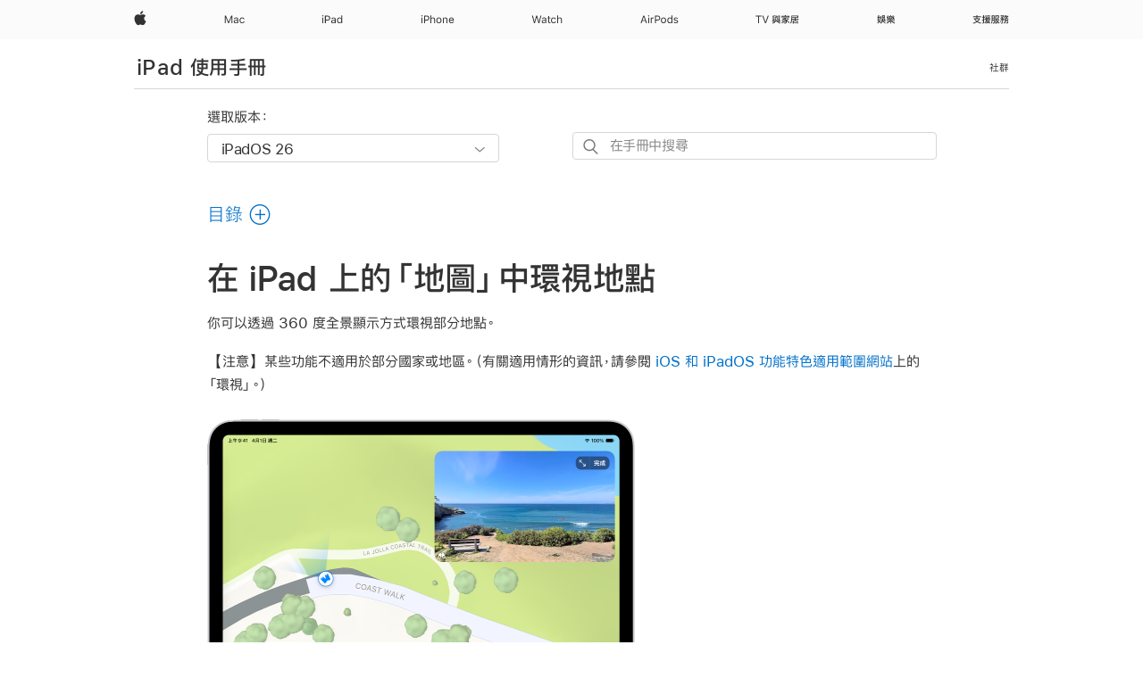

--- FILE ---
content_type: text/html;charset=utf-8
request_url: https://support.apple.com/zh-mo/guide/ipad/ipadea8da903/ipados
body_size: 73564
content:

    
<!DOCTYPE html>
<html lang="zh-MO" prefix="og: http://ogp.me/ns#" dir=ltr>

<head>
	<meta name="viewport" content="width=device-width, initial-scale=1" />
	<meta http-equiv="content-type" content="text/html; charset=UTF-8" />
	<title lang="zh-MO">在 iPad 上的「地圖」中環視地點 - Apple 支援 (澳門)</title>
	<link rel="dns-prefetch" href="https://www.apple.com/" />
	<link rel="preconnect" href="https://www.apple.com/" crossorigin />
	<link rel="canonical" href="https://support.apple.com/zh-mo/guide/ipad/ipadea8da903/ipados" />
	<link rel="apple-touch-icon" href="/favicon.ico">
    <link rel="icon" type="image/png" href="/favicon.ico">
	
	
		<meta name="description" content="在 iPad 上的「地圖」中，以互動式 3D 檢視市景。" />
		<meta property="og:url" content="https://support.apple.com/zh-mo/guide/ipad/ipadea8da903/ipados" />
		<meta property="og:title" content="在 iPad 上的「地圖」中環視地點" />
		<meta property="og:description" content="在 iPad 上的「地圖」中，以互動式 3D 檢視市景。" />
		<meta property="og:site_name" content="Apple Support" />
		<meta property="og:locale" content="zh_MO" />
		<meta property="og:type" content="article" />
		<meta name="ac-gn-search-field[locale]" content="zh_MO" />
	

	
	
	
	
		<link rel="alternate" hreflang="ar-kw" href="https://support.apple.com/ar-kw/guide/ipad/ipadea8da903/ipados">
	
		<link rel="alternate" hreflang="en-il" href="https://support.apple.com/en-il/guide/ipad/ipadea8da903/ipados">
	
		<link rel="alternate" hreflang="ms-my" href="https://support.apple.com/ms-my/guide/ipad/ipadea8da903/ipados">
	
		<link rel="alternate" hreflang="en-in" href="https://support.apple.com/en-in/guide/ipad/ipadea8da903/ipados">
	
		<link rel="alternate" hreflang="en-ae" href="https://support.apple.com/en-ae/guide/ipad/ipadea8da903/ipados">
	
		<link rel="alternate" hreflang="ta-in" href="https://support.apple.com/ta-in/guide/ipad/ipadea8da903/ipados">
	
		<link rel="alternate" hreflang="no-no" href="https://support.apple.com/no-no/guide/ipad/ipadea8da903/ipados">
	
		<link rel="alternate" hreflang="en-al" href="https://support.apple.com/en-al/guide/ipad/ipadea8da903/ipados">
	
		<link rel="alternate" hreflang="en-is" href="https://support.apple.com/en-is/guide/ipad/ipadea8da903/ipados">
	
		<link rel="alternate" hreflang="el-gr" href="https://support.apple.com/el-gr/guide/ipad/ipadea8da903/ipados">
	
		<link rel="alternate" hreflang="en-am" href="https://support.apple.com/en-am/guide/ipad/ipadea8da903/ipados">
	
		<link rel="alternate" hreflang="nl-nl" href="https://support.apple.com/nl-nl/guide/ipad/ipadea8da903/ipados">
	
		<link rel="alternate" hreflang="he-il" href="https://support.apple.com/he-il/guide/ipad/ipadea8da903/ipados">
	
		<link rel="alternate" hreflang="en-az" href="https://support.apple.com/en-az/guide/ipad/ipadea8da903/ipados">
	
		<link rel="alternate" hreflang="or-in" href="https://support.apple.com/or-in/guide/ipad/ipadea8da903/ipados">
	
		<link rel="alternate" hreflang="hu-hu" href="https://support.apple.com/hu-hu/guide/ipad/ipadea8da903/ipados">
	
		<link rel="alternate" hreflang="ml-in" href="https://support.apple.com/ml-in/guide/ipad/ipadea8da903/ipados">
	
		<link rel="alternate" hreflang="en-jo" href="https://support.apple.com/en-jo/guide/ipad/ipadea8da903/ipados">
	
		<link rel="alternate" hreflang="en-bh" href="https://support.apple.com/en-bh/guide/ipad/ipadea8da903/ipados">
	
		<link rel="alternate" hreflang="es-cl" href="https://support.apple.com/es-cl/guide/ipad/ipadea8da903/ipados">
	
		<link rel="alternate" hreflang="fr-sn" href="https://support.apple.com/fr-sn/guide/ipad/ipadea8da903/ipados">
	
		<link rel="alternate" hreflang="fr-ca" href="https://support.apple.com/fr-ca/guide/ipad/ipadea8da903/ipados">
	
		<link rel="alternate" hreflang="es-co" href="https://support.apple.com/es-co/guide/ipad/ipadea8da903/ipados">
	
		<link rel="alternate" hreflang="en-bn" href="https://support.apple.com/en-bn/guide/ipad/ipadea8da903/ipados">
	
		<link rel="alternate" hreflang="pl-pl" href="https://support.apple.com/pl-pl/guide/ipad/ipadea8da903/ipados">
	
		<link rel="alternate" hreflang="pt-pt" href="https://support.apple.com/pt-pt/guide/ipad/ipadea8da903/ipados">
	
		<link rel="alternate" hreflang="en-sa" href="https://support.apple.com/en-sa/guide/ipad/ipadea8da903/ipados">
	
		<link rel="alternate" hreflang="ar-eg" href="https://support.apple.com/ar-eg/guide/ipad/ipadea8da903/ipados">
	
		<link rel="alternate" hreflang="fr-be" href="https://support.apple.com/fr-be/guide/ipad/ipadea8da903/ipados">
	
		<link rel="alternate" hreflang="en-bw" href="https://support.apple.com/en-bw/guide/ipad/ipadea8da903/ipados">
	
		<link rel="alternate" hreflang="en-by" href="https://support.apple.com/en-by/guide/ipad/ipadea8da903/ipados">
	
		<link rel="alternate" hreflang="en-ke" href="https://support.apple.com/en-ke/guide/ipad/ipadea8da903/ipados">
	
		<link rel="alternate" hreflang="en-om" href="https://support.apple.com/en-om/guide/ipad/ipadea8da903/ipados">
	
		<link rel="alternate" hreflang="en-ge" href="https://support.apple.com/en-ge/guide/ipad/ipadea8da903/ipados">
	
		<link rel="alternate" hreflang="zh-mo" href="https://support.apple.com/zh-mo/guide/ipad/ipadea8da903/ipados">
	
		<link rel="alternate" hreflang="de-at" href="https://support.apple.com/de-at/guide/ipad/ipadea8da903/ipados">
	
		<link rel="alternate" hreflang="en-gu" href="https://support.apple.com/en-gu/guide/ipad/ipadea8da903/ipados">
	
		<link rel="alternate" hreflang="en-gw" href="https://support.apple.com/en-gw/guide/ipad/ipadea8da903/ipados">
	
		<link rel="alternate" hreflang="fr-gn" href="https://support.apple.com/fr-gn/guide/ipad/ipadea8da903/ipados">
	
		<link rel="alternate" hreflang="bg-bg" href="https://support.apple.com/bg-bg/guide/ipad/ipadea8da903/ipados">
	
		<link rel="alternate" hreflang="fr-gq" href="https://support.apple.com/fr-gq/guide/ipad/ipadea8da903/ipados">
	
		<link rel="alternate" hreflang="cs-cz" href="https://support.apple.com/cs-cz/guide/ipad/ipadea8da903/ipados">
	
		<link rel="alternate" hreflang="en-ph" href="https://support.apple.com/en-ph/guide/ipad/ipadea8da903/ipados">
	
		<link rel="alternate" hreflang="zh-tw" href="https://support.apple.com/zh-tw/guide/ipad/ipadea8da903/ipados">
	
		<link rel="alternate" hreflang="ko-kr" href="https://support.apple.com/ko-kr/guide/ipad/ipadea8da903/ipados">
	
		<link rel="alternate" hreflang="sk-sk" href="https://support.apple.com/sk-sk/guide/ipad/ipadea8da903/ipados">
	
		<link rel="alternate" hreflang="ar-om" href="https://support.apple.com/ar-om/guide/ipad/ipadea8da903/ipados">
	
		<link rel="alternate" hreflang="ru-ru" href="https://support.apple.com/ru-ru/guide/ipad/ipadea8da903/ipados">
	
		<link rel="alternate" hreflang="en-qa" href="https://support.apple.com/en-qa/guide/ipad/ipadea8da903/ipados">
	
		<link rel="alternate" hreflang="sv-se" href="https://support.apple.com/sv-se/guide/ipad/ipadea8da903/ipados">
	
		<link rel="alternate" hreflang="mr-in" href="https://support.apple.com/mr-in/guide/ipad/ipadea8da903/ipados">
	
		<link rel="alternate" hreflang="da-dk" href="https://support.apple.com/da-dk/guide/ipad/ipadea8da903/ipados">
	
		<link rel="alternate" hreflang="uk-ua" href="https://support.apple.com/uk-ua/guide/ipad/ipadea8da903/ipados">
	
		<link rel="alternate" hreflang="en-us" href="https://support.apple.com/guide/ipad/ipadea8da903/ipados">
	
		<link rel="alternate" hreflang="en-mk" href="https://support.apple.com/en-mk/guide/ipad/ipadea8da903/ipados">
	
		<link rel="alternate" hreflang="en-mn" href="https://support.apple.com/en-mn/guide/ipad/ipadea8da903/ipados">
	
		<link rel="alternate" hreflang="gu-in" href="https://support.apple.com/gu-in/guide/ipad/ipadea8da903/ipados">
	
		<link rel="alternate" hreflang="lv-lv" href="https://support.apple.com/lv-lv/guide/ipad/ipadea8da903/ipados">
	
		<link rel="alternate" hreflang="en-eg" href="https://support.apple.com/en-eg/guide/ipad/ipadea8da903/ipados">
	
		<link rel="alternate" hreflang="en-mo" href="https://support.apple.com/en-mo/guide/ipad/ipadea8da903/ipados">
	
		<link rel="alternate" hreflang="en-uz" href="https://support.apple.com/en-uz/guide/ipad/ipadea8da903/ipados">
	
		<link rel="alternate" hreflang="fr-ne" href="https://support.apple.com/fr-ne/guide/ipad/ipadea8da903/ipados">
	
		<link rel="alternate" hreflang="en-mt" href="https://support.apple.com/en-mt/guide/ipad/ipadea8da903/ipados">
	
		<link rel="alternate" hreflang="nl-be" href="https://support.apple.com/nl-be/guide/ipad/ipadea8da903/ipados">
	
		<link rel="alternate" hreflang="zh-cn" href="https://support.apple.com/zh-cn/guide/ipad/ipadea8da903/ipados">
	
		<link rel="alternate" hreflang="te-in" href="https://support.apple.com/te-in/guide/ipad/ipadea8da903/ipados">
	
		<link rel="alternate" hreflang="en-mz" href="https://support.apple.com/en-mz/guide/ipad/ipadea8da903/ipados">
	
		<link rel="alternate" hreflang="fr-ml" href="https://support.apple.com/fr-ml/guide/ipad/ipadea8da903/ipados">
	
		<link rel="alternate" hreflang="hi-in" href="https://support.apple.com/hi-in/guide/ipad/ipadea8da903/ipados">
	
		<link rel="alternate" hreflang="fr-mu" href="https://support.apple.com/fr-mu/guide/ipad/ipadea8da903/ipados">
	
		<link rel="alternate" hreflang="en-ng" href="https://support.apple.com/en-ng/guide/ipad/ipadea8da903/ipados">
	
		<link rel="alternate" hreflang="en-vn" href="https://support.apple.com/en-vn/guide/ipad/ipadea8da903/ipados">
	
		<link rel="alternate" hreflang="el-cy" href="https://support.apple.com/el-cy/guide/ipad/ipadea8da903/ipados">
	
		<link rel="alternate" hreflang="ja-jp" href="https://support.apple.com/ja-jp/guide/ipad/ipadea8da903/ipados">
	
		<link rel="alternate" hreflang="de-ch" href="https://support.apple.com/de-ch/guide/ipad/ipadea8da903/ipados">
	
		<link rel="alternate" hreflang="ar-qa" href="https://support.apple.com/ar-qa/guide/ipad/ipadea8da903/ipados">
	
		<link rel="alternate" hreflang="ro-ro" href="https://support.apple.com/ro-ro/guide/ipad/ipadea8da903/ipados">
	
		<link rel="alternate" hreflang="it-ch" href="https://support.apple.com/it-ch/guide/ipad/ipadea8da903/ipados">
	
		<link rel="alternate" hreflang="tr-tr" href="https://support.apple.com/tr-tr/guide/ipad/ipadea8da903/ipados">
	
		<link rel="alternate" hreflang="et-ee" href="https://support.apple.com/et-ee/guide/ipad/ipadea8da903/ipados">
	
		<link rel="alternate" hreflang="fr-fr" href="https://support.apple.com/fr-fr/guide/ipad/ipadea8da903/ipados">
	
		<link rel="alternate" hreflang="vi-vn" href="https://support.apple.com/vi-vn/guide/ipad/ipadea8da903/ipados">
	
		<link rel="alternate" hreflang="fi-fi" href="https://support.apple.com/fi-fi/guide/ipad/ipadea8da903/ipados">
	
		<link rel="alternate" hreflang="en-kg" href="https://support.apple.com/en-kg/guide/ipad/ipadea8da903/ipados">
	
		<link rel="alternate" hreflang="en-ca" href="https://support.apple.com/en-ca/guide/ipad/ipadea8da903/ipados">
	
		<link rel="alternate" hreflang="lt-lt" href="https://support.apple.com/lt-lt/guide/ipad/ipadea8da903/ipados">
	
		<link rel="alternate" hreflang="fr-tn" href="https://support.apple.com/fr-tn/guide/ipad/ipadea8da903/ipados">
	
		<link rel="alternate" hreflang="ar-ae" href="https://support.apple.com/ar-ae/guide/ipad/ipadea8da903/ipados">
	
		<link rel="alternate" hreflang="sl-si" href="https://support.apple.com/sl-si/guide/ipad/ipadea8da903/ipados">
	
		<link rel="alternate" hreflang="en-kw" href="https://support.apple.com/en-kw/guide/ipad/ipadea8da903/ipados">
	
		<link rel="alternate" hreflang="bn-in" href="https://support.apple.com/bn-in/guide/ipad/ipadea8da903/ipados">
	
		<link rel="alternate" hreflang="en-kz" href="https://support.apple.com/en-kz/guide/ipad/ipadea8da903/ipados">
	
		<link rel="alternate" hreflang="fr-cf" href="https://support.apple.com/fr-cf/guide/ipad/ipadea8da903/ipados">
	
		<link rel="alternate" hreflang="pa-in" href="https://support.apple.com/pa-in/guide/ipad/ipadea8da903/ipados">
	
		<link rel="alternate" hreflang="fr-ci" href="https://support.apple.com/fr-ci/guide/ipad/ipadea8da903/ipados">
	
		<link rel="alternate" hreflang="fr-ch" href="https://support.apple.com/fr-ch/guide/ipad/ipadea8da903/ipados">
	
		<link rel="alternate" hreflang="es-us" href="https://support.apple.com/es-us/guide/ipad/ipadea8da903/ipados">
	
		<link rel="alternate" hreflang="kn-in" href="https://support.apple.com/kn-in/guide/ipad/ipadea8da903/ipados">
	
		<link rel="alternate" hreflang="fr-cm" href="https://support.apple.com/fr-cm/guide/ipad/ipadea8da903/ipados">
	
		<link rel="alternate" hreflang="en-lb" href="https://support.apple.com/en-lb/guide/ipad/ipadea8da903/ipados">
	
		<link rel="alternate" hreflang="en-tj" href="https://support.apple.com/en-tj/guide/ipad/ipadea8da903/ipados">
	
		<link rel="alternate" hreflang="en-tm" href="https://support.apple.com/en-tm/guide/ipad/ipadea8da903/ipados">
	
		<link rel="alternate" hreflang="ar-sa" href="https://support.apple.com/ar-sa/guide/ipad/ipadea8da903/ipados">
	
		<link rel="alternate" hreflang="ca-es" href="https://support.apple.com/ca-es/guide/ipad/ipadea8da903/ipados">
	
		<link rel="alternate" hreflang="en-lk" href="https://support.apple.com/en-lk/guide/ipad/ipadea8da903/ipados">
	
		<link rel="alternate" hreflang="de-de" href="https://support.apple.com/de-de/guide/ipad/ipadea8da903/ipados">
	
		<link rel="alternate" hreflang="fr-ma" href="https://support.apple.com/fr-ma/guide/ipad/ipadea8da903/ipados">
	
		<link rel="alternate" hreflang="zh-hk" href="https://support.apple.com/zh-hk/guide/ipad/ipadea8da903/ipados">
	
		<link rel="alternate" hreflang="pt-br" href="https://support.apple.com/pt-br/guide/ipad/ipadea8da903/ipados">
	
		<link rel="alternate" hreflang="de-li" href="https://support.apple.com/de-li/guide/ipad/ipadea8da903/ipados">
	
		<link rel="alternate" hreflang="es-es" href="https://support.apple.com/es-es/guide/ipad/ipadea8da903/ipados">
	
		<link rel="alternate" hreflang="ar-bh" href="https://support.apple.com/ar-bh/guide/ipad/ipadea8da903/ipados">
	
		<link rel="alternate" hreflang="kk-kz" href="https://support.apple.com/kk-kz/guide/ipad/ipadea8da903/ipados">
	
		<link rel="alternate" hreflang="ar-jo" href="https://support.apple.com/ar-jo/guide/ipad/ipadea8da903/ipados">
	
		<link rel="alternate" hreflang="fr-mg" href="https://support.apple.com/fr-mg/guide/ipad/ipadea8da903/ipados">
	
		<link rel="alternate" hreflang="es-mx" href="https://support.apple.com/es-mx/guide/ipad/ipadea8da903/ipados">
	
		<link rel="alternate" hreflang="ur-in" href="https://support.apple.com/ur-in/guide/ipad/ipadea8da903/ipados">
	
		<link rel="alternate" hreflang="it-it" href="https://support.apple.com/it-it/guide/ipad/ipadea8da903/ipados">
	
		<link rel="alternate" hreflang="id-id" href="https://support.apple.com/id-id/guide/ipad/ipadea8da903/ipados">
	
		<link rel="alternate" hreflang="en-md" href="https://support.apple.com/en-md/guide/ipad/ipadea8da903/ipados">
	
		<link rel="alternate" hreflang="de-lu" href="https://support.apple.com/de-lu/guide/ipad/ipadea8da903/ipados">
	
		<link rel="alternate" hreflang="fr-lu" href="https://support.apple.com/fr-lu/guide/ipad/ipadea8da903/ipados">
	
		<link rel="alternate" hreflang="en-me" href="https://support.apple.com/en-me/guide/ipad/ipadea8da903/ipados">
	
		<link rel="alternate" hreflang="th-th" href="https://support.apple.com/th-th/guide/ipad/ipadea8da903/ipados">
	

		<link rel="preload" as="style" href="/clientside/build/apd-sasskit.built.css" onload="this.onload=null;this.rel='stylesheet'">
		<noscript>
			<link rel="stylesheet" href="/clientside/build/apd-sasskit.built.css" type="text/css" />
		</noscript>

		
			<link rel="preload" as="style" href="/clientside/build/app-apd.css" onload="this.onload=null;this.rel='stylesheet'">
			<noscript>
				<link rel="stylesheet" href="/clientside/build/app-apd.css" type="text/css" />
			</noscript>
    	

	
    <link rel="preload" as="style"
        href="//www.apple.com/wss/fonts?families=:SF+Pro+TC,v1:200,300,400,500,600|SF+Pro,v1:200,300,400,500,600|SF+Pro+Icons,v1"
        onload="this.onload=null;this.rel='stylesheet'">
    <noscript>
        <link rel="stylesheet" href="//www.apple.com/wss/fonts?families=:SF+Pro+TC,v1:200,300,400,500,600|SF+Pro,v1:200,300,400,500,600|SF+Pro+Icons,v1" type="text/css" />
    </noscript>


	<script>
 
    var _applemd = {
        page: {
            
            site_section: "kb",
            
            content_type: "bk",
            info_type: "",
            topics: "",
            in_house: "",
            locale: "zh-mo",
            
                content_template: "topic",
            
            friendly_content: {
                title: `iPad 使用手冊`,
                publish_date: "12222025",
                
                    topic_id:   "IPADEA8DA903",
                    article_id        :   "BK_44312F2A31D35151E20A188DE25CF0C2_IPADEA8DA903",
                    product_version   :   "ipad, 26",
                    os_version        :   "iPadOS 26, 26",
                    article_version   :   "1"
                
            },
            
            
        },
        
            product: "ipad"
        
    };
    const isMobilePlayer = /iPhone|iPod|Android/i.test(navigator.userAgent);
    

</script>

	
	<script>
		var data = {	
			showHelpFulfeedBack: true,
			id: "BK_44312F2A31D35151E20A188DE25CF0C2_IPADEA8DA903",
			locale: "zh_TW",
			podCookie: "mo~zh",
			source : "",
			isSecureEnv: false,
			dtmPageSource: "topic",
			domain: "support.apple.com",
			isNeighborJsEnabled: true,
            dtmPageName: "acs.pageload"
		}
		window.appState = JSON.stringify(data);
	</script>
	 
		<script src="/clientside/build/nn.js" type="text/javascript" charset="utf-8"></script>
<script>
    
     var neighborInitData = {
        appDataSchemaVersion: '1.0.0',
        webVitalDataThrottlingPercentage: 100,
        reportThrottledWebVitalDataTypes: ['system:dom-content-loaded', 'system:load', 'system:unfocus', 'system:focus', 'system:unload', 'system:page-hide', 'system:visibility-change-visible', 'system:visibility-change-hidden', 'system:event', 'app:load', 'app:unload', 'app:event'],
        trackMarcomSearch: true,
        trackSurvey: true,
        
        endpoint: 'https://supportmetrics.apple.com/content/services/stats'
    }
</script>

	



</head>


	<body dir="ltr" data-istaskopen="true" lang="zh-tw" class="ac-gn-current-support no-js AppleTopic apd-topic dark-mode-enabled" data-designversion="2" itemscope
		itemtype="https://schema.org/TechArticle">

    
	
		





		 <meta name="globalnav-store-key" content="S2A49YFKJF2JAT22K" />
<meta name="globalnav-search-field[name]" content="q" />
<meta name="globalnav-search-field[action]" content="https://support.apple.com/kb/index" />
<meta name="globalnav-search-field[src]" content="globalnav_support" />
<meta name="globalnav-search-field[type]" content="organic" />
<meta name="globalnav-search-field[page]" content="search" />
<meta name="globalnav-search-field[locale]" content="zh_MO" />
<meta name="globalnav-search-field[placeholder]" content="搜尋支援" />
<link
  rel="stylesheet"
  type="text/css"
  href="https://www.apple.com/api-www/global-elements/global-header/v1/assets/globalheader.css"
/>
<div id="globalheader" class="globalnav-scrim globalheader-light"><aside id="globalmessage-segment" lang="zh-MO" dir="ltr" class="globalmessage-segment"><ul data-strings="{}" class="globalmessage-segment-content"></ul></aside><nav id="globalnav" lang="zh-MO" dir="ltr" aria-label="全網站" data-analytics-element-engagement-start="globalnav:onFlyoutOpen" data-analytics-element-engagement-end="globalnav:onFlyoutClose" data-analytics-activitymap-region-id="global nav" data-analytics-region="global nav" class="globalnav no-js   "><div class="globalnav-content"><div class="globalnav-item globalnav-menuback"><button aria-label="主選單" class="globalnav-menuback-button"><span class="globalnav-chevron-icon"><svg height="48" viewBox="0 0 9 48" width="9" xmlns="http://www.w3.org/2000/svg"><path d="m1.5618 24.0621 6.5581-6.4238c.2368-.2319.2407-.6118.0088-.8486-.2324-.2373-.6123-.2407-.8486-.0088l-7 6.8569c-.1157.1138-.1807.2695-.1802.4316.001.1621.0674.3174.1846.4297l7 6.7241c.1162.1118.2661.1675.4155.1675.1577 0 .3149-.062.4326-.1846.2295-.2388.2222-.6187-.0171-.8481z"></path></svg></span></button></div><ul id="globalnav-list" class="globalnav-list"><li data-analytics-element-engagement="globalnav hover - apple" class="
				globalnav-item
				globalnav-item-apple
				
				
			"><a href="https://www.apple.com/mo/" data-globalnav-item-name="apple" data-analytics-title="apple home" aria-label="Apple" class="globalnav-link globalnav-link-apple"><span class="globalnav-image-regular globalnav-link-image"><svg height="44" viewBox="0 0 14 44" width="14" xmlns="http://www.w3.org/2000/svg"><path d="m13.0729 17.6825a3.61 3.61 0 0 0 -1.7248 3.0365 3.5132 3.5132 0 0 0 2.1379 3.2223 8.394 8.394 0 0 1 -1.0948 2.2618c-.6816.9812-1.3943 1.9623-2.4787 1.9623s-1.3633-.63-2.613-.63c-1.2187 0-1.6525.6507-2.644.6507s-1.6834-.9089-2.4787-2.0243a9.7842 9.7842 0 0 1 -1.6628-5.2776c0-3.0984 2.014-4.7405 3.9969-4.7405 1.0535 0 1.9314.6919 2.5924.6919.63 0 1.6112-.7333 2.8092-.7333a3.7579 3.7579 0 0 1 3.1604 1.5802zm-3.7284-2.8918a3.5615 3.5615 0 0 0 .8469-2.22 1.5353 1.5353 0 0 0 -.031-.32 3.5686 3.5686 0 0 0 -2.3445 1.2084 3.4629 3.4629 0 0 0 -.8779 2.1585 1.419 1.419 0 0 0 .031.2892 1.19 1.19 0 0 0 .2169.0207 3.0935 3.0935 0 0 0 2.1586-1.1368z"></path></svg></span><span class="globalnav-image-compact globalnav-link-image"><svg height="48" viewBox="0 0 17 48" width="17" xmlns="http://www.w3.org/2000/svg"><path d="m15.5752 19.0792a4.2055 4.2055 0 0 0 -2.01 3.5376 4.0931 4.0931 0 0 0 2.4908 3.7542 9.7779 9.7779 0 0 1 -1.2755 2.6351c-.7941 1.1431-1.6244 2.2862-2.8878 2.2862s-1.5883-.734-3.0443-.734c-1.42 0-1.9252.7581-3.08.7581s-1.9611-1.0589-2.8876-2.3584a11.3987 11.3987 0 0 1 -1.9373-6.1487c0-3.61 2.3464-5.523 4.6566-5.523 1.2274 0 2.25.8062 3.02.8062.734 0 1.8771-.8543 3.2729-.8543a4.3778 4.3778 0 0 1 3.6822 1.841zm-6.8586-2.0456a1.3865 1.3865 0 0 1 -.2527-.024 1.6557 1.6557 0 0 1 -.0361-.337 4.0341 4.0341 0 0 1 1.0228-2.5148 4.1571 4.1571 0 0 1 2.7314-1.4078 1.7815 1.7815 0 0 1 .0361.373 4.1487 4.1487 0 0 1 -.9867 2.587 3.6039 3.6039 0 0 1 -2.5148 1.3236z"></path></svg></span><span class="globalnav-link-text">Apple</span></a></li><li data-topnav-flyout-item="menu" data-topnav-flyout-label="Menu" role="none" class="globalnav-item globalnav-menu"><div data-topnav-flyout="menu" class="globalnav-flyout"><div class="globalnav-menu-list"><div data-analytics-element-engagement="globalnav hover - mac" class="
				globalnav-item
				globalnav-item-mac
				globalnav-item-menu
				
			"><ul role="none" class="globalnav-submenu-trigger-group"><li class="globalnav-submenu-trigger-item"><a href="https://www.apple.com/mo/mac/" data-globalnav-item-name="mac" data-topnav-flyout-trigger-compact="true" data-analytics-title="mac" data-analytics-element-engagement="hover - mac" aria-label="Mac" class="globalnav-link globalnav-submenu-trigger-link globalnav-link-mac"><span class="globalnav-link-text-container"><span class="globalnav-image-regular globalnav-link-image"><svg height="44" viewBox="0 0 23 44" width="23" xmlns="http://www.w3.org/2000/svg"><path d="m8.1558 25.9987v-6.457h-.0703l-2.666 6.457h-.8907l-2.666-6.457h-.0703v6.457h-.9844v-8.4551h1.2246l2.8945 7.0547h.0938l2.8945-7.0547h1.2246v8.4551zm2.5166-1.7696c0-1.1309.832-1.7812 2.3027-1.8691l1.8223-.1113v-.5742c0-.7793-.4863-1.207-1.4297-1.207-.7559 0-1.2832.2871-1.4238.7852h-1.0195c.1348-1.0137 1.1309-1.6816 2.4785-1.6816 1.541 0 2.4023.791 2.4023 2.1035v4.3242h-.9609v-.9318h-.0938c-.4102.6738-1.1016 1.043-1.9453 1.043-1.2246 0-2.1328-.7266-2.1328-1.8809zm4.125-.5859v-.5801l-1.6992.1113c-.9609.0645-1.3828.3984-1.3828 1.0312 0 .6445.5449 1.0195 1.2773 1.0195 1.0371.0001 1.8047-.6796 1.8047-1.5819zm6.958-2.0273c-.1641-.627-.7207-1.1367-1.6289-1.1367-1.1367 0-1.8516.9082-1.8516 2.3379 0 1.459.7266 2.3848 1.8516 2.3848.8496 0 1.4414-.3926 1.6289-1.1074h1.0195c-.1816 1.1602-1.125 2.0156-2.6426 2.0156-1.7695 0-2.9004-1.2832-2.9004-3.293 0-1.9688 1.125-3.2461 2.8945-3.2461 1.5352 0 2.4727.9199 2.6484 2.0449z"></path></svg></span><span class="globalnav-link-text">Mac</span></span></a></li></ul></div><div data-analytics-element-engagement="globalnav hover - ipad" class="
				globalnav-item
				globalnav-item-ipad
				globalnav-item-menu
				
			"><ul role="none" class="globalnav-submenu-trigger-group"><li class="globalnav-submenu-trigger-item"><a href="https://www.apple.com/mo/ipad/" data-globalnav-item-name="ipad" data-topnav-flyout-trigger-compact="true" data-analytics-title="ipad" data-analytics-element-engagement="hover - ipad" aria-label="iPad" class="globalnav-link globalnav-submenu-trigger-link globalnav-link-ipad"><span class="globalnav-link-text-container"><span class="globalnav-image-regular globalnav-link-image"><svg height="44" viewBox="0 0 24 44" width="24" xmlns="http://www.w3.org/2000/svg"><path d="m14.9575 23.7002c0 .902-.768 1.582-1.805 1.582-.732 0-1.277-.375-1.277-1.02 0-.632.422-.966 1.383-1.031l1.699-.111zm-1.395-4.072c-1.347 0-2.343.668-2.478 1.681h1.019c.141-.498.668-.785 1.424-.785.944 0 1.43.428 1.43 1.207v.574l-1.822.112c-1.471.088-2.303.738-2.303 1.869 0 1.154.908 1.881 2.133 1.881.844 0 1.535-.369 1.945-1.043h.094v.931h.961v-4.324c0-1.312-.862-2.103-2.403-2.103zm6.769 5.575c-1.155 0-1.846-.885-1.846-2.361 0-1.471.697-2.362 1.846-2.362 1.142 0 1.857.914 1.857 2.362 0 1.459-.709 2.361-1.857 2.361zm1.834-8.027v3.503h-.088c-.358-.691-1.102-1.107-1.981-1.107-1.605 0-2.654 1.289-2.654 3.27 0 1.986 1.037 3.269 2.654 3.269.873 0 1.623-.416 2.022-1.119h.093v1.008h.961v-8.824zm-15.394 4.869h-1.863v-3.563h1.863c1.225 0 1.899.639 1.899 1.799 0 1.119-.697 1.764-1.899 1.764zm.276-4.5h-3.194v8.455h1.055v-3.018h2.127c1.588 0 2.719-1.119 2.719-2.701 0-1.611-1.108-2.736-2.707-2.736zm-6.064 8.454h1.008v-6.316h-1.008zm-.199-8.237c0-.387.316-.704.703-.704s.703.317.703.704c0 .386-.316.703-.703.703s-.703-.317-.703-.703z"></path></svg></span><span class="globalnav-link-text">iPad</span></span></a></li></ul></div><div data-analytics-element-engagement="globalnav hover - iphone" class="
				globalnav-item
				globalnav-item-iphone
				globalnav-item-menu
				
			"><ul role="none" class="globalnav-submenu-trigger-group"><li class="globalnav-submenu-trigger-item"><a href="https://www.apple.com/mo/iphone/" data-globalnav-item-name="iphone" data-topnav-flyout-trigger-compact="true" data-analytics-title="iphone" data-analytics-element-engagement="hover - iphone" aria-label="iPhone" class="globalnav-link globalnav-submenu-trigger-link globalnav-link-iphone"><span class="globalnav-link-text-container"><span class="globalnav-image-regular globalnav-link-image"><svg height="44" viewBox="0 0 38 44" width="38" xmlns="http://www.w3.org/2000/svg"><path d="m32.7129 22.3203h3.48c-.023-1.119-.691-1.857-1.693-1.857-1.008 0-1.711.738-1.787 1.857zm4.459 2.045c-.293 1.078-1.277 1.746-2.66 1.746-1.752 0-2.848-1.266-2.848-3.264 0-1.986 1.113-3.275 2.848-3.275 1.705 0 2.742 1.213 2.742 3.176v.386h-4.541v.047c.053 1.248.75 2.039 1.822 2.039.815 0 1.366-.298 1.629-.855zm-12.282-4.682h.961v.996h.094c.316-.697.932-1.107 1.898-1.107 1.418 0 2.209.838 2.209 2.338v4.09h-1.007v-3.844c0-1.137-.481-1.676-1.489-1.676s-1.658.674-1.658 1.781v3.739h-1.008zm-2.499 3.158c0-1.5-.674-2.361-1.869-2.361-1.196 0-1.87.861-1.87 2.361 0 1.495.674 2.362 1.87 2.362 1.195 0 1.869-.867 1.869-2.362zm-4.782 0c0-2.033 1.114-3.269 2.913-3.269 1.798 0 2.912 1.236 2.912 3.269 0 2.028-1.114 3.27-2.912 3.27-1.799 0-2.913-1.242-2.913-3.27zm-6.636-5.666h1.008v3.504h.093c.317-.697.979-1.107 1.946-1.107 1.336 0 2.179.855 2.179 2.338v4.09h-1.007v-3.844c0-1.119-.504-1.676-1.459-1.676-1.131 0-1.752.715-1.752 1.781v3.739h-1.008zm-6.015 4.87h1.863c1.202 0 1.899-.645 1.899-1.764 0-1.16-.674-1.799-1.899-1.799h-1.863zm2.139-4.5c1.599 0 2.707 1.125 2.707 2.736 0 1.582-1.131 2.701-2.719 2.701h-2.127v3.018h-1.055v-8.455zm-6.114 8.454h1.008v-6.316h-1.008zm-.2-8.238c0-.386.317-.703.703-.703.387 0 .704.317.704.703 0 .387-.317.704-.704.704-.386 0-.703-.317-.703-.704z"></path></svg></span><span class="globalnav-link-text">iPhone</span></span></a></li></ul></div><div data-analytics-element-engagement="globalnav hover - watch" class="
				globalnav-item
				globalnav-item-watch
				globalnav-item-menu
				
			"><ul role="none" class="globalnav-submenu-trigger-group"><li class="globalnav-submenu-trigger-item"><a href="https://www.apple.com/mo/watch/" data-globalnav-item-name="watch" data-topnav-flyout-trigger-compact="true" data-analytics-title="watch" data-analytics-element-engagement="hover - watch" aria-label="Watch" class="globalnav-link globalnav-submenu-trigger-link globalnav-link-watch"><span class="globalnav-link-text-container"><span class="globalnav-image-regular globalnav-link-image"><svg height="44" viewBox="0 0 35 44" width="35" xmlns="http://www.w3.org/2000/svg"><path d="m28.9819 17.1758h1.008v3.504h.094c.316-.697.978-1.108 1.945-1.108 1.336 0 2.18.856 2.18 2.338v4.09h-1.008v-3.844c0-1.119-.504-1.675-1.459-1.675-1.131 0-1.752.715-1.752 1.781v3.738h-1.008zm-2.42 4.441c-.164-.627-.721-1.136-1.629-1.136-1.137 0-1.852.908-1.852 2.338 0 1.459.727 2.384 1.852 2.384.849 0 1.441-.392 1.629-1.107h1.019c-.182 1.16-1.125 2.016-2.642 2.016-1.77 0-2.901-1.284-2.901-3.293 0-1.969 1.125-3.247 2.895-3.247 1.535 0 2.472.92 2.648 2.045zm-6.533-3.568v1.635h1.407v.844h-1.407v3.574c0 .744.282 1.06.938 1.06.182 0 .281-.006.469-.023v.85c-.2.035-.393.058-.592.058-1.301 0-1.822-.48-1.822-1.687v-3.832h-1.02v-.844h1.02v-1.635zm-4.2 5.596v-.58l-1.699.111c-.961.064-1.383.398-1.383 1.031 0 .645.545 1.02 1.277 1.02 1.038 0 1.805-.68 1.805-1.582zm-4.125.586c0-1.131.832-1.782 2.303-1.869l1.822-.112v-.574c0-.779-.486-1.207-1.43-1.207-.755 0-1.283.287-1.423.785h-1.02c.135-1.014 1.131-1.682 2.479-1.682 1.541 0 2.402.792 2.402 2.104v4.324h-.961v-.931h-.094c-.41.673-1.101 1.043-1.945 1.043-1.225 0-2.133-.727-2.133-1.881zm-7.684 1.769h-.996l-2.303-8.455h1.101l1.682 6.873h.07l1.893-6.873h1.066l1.893 6.873h.07l1.682-6.873h1.101l-2.302 8.455h-.996l-1.946-6.674h-.07z"></path></svg></span><span class="globalnav-link-text">Watch</span></span></a></li></ul></div><div data-analytics-element-engagement="globalnav hover - airpods" class="
				globalnav-item
				globalnav-item-airpods
				globalnav-item-menu
				
			"><ul role="none" class="globalnav-submenu-trigger-group"><li class="globalnav-submenu-trigger-item"><a href="https://www.apple.com/mo/airpods/" data-globalnav-item-name="airpods" data-topnav-flyout-trigger-compact="true" data-analytics-title="airpods" data-analytics-element-engagement="hover - airpods" aria-label="AirPods" class="globalnav-link globalnav-submenu-trigger-link globalnav-link-airpods"><span class="globalnav-link-text-container"><span class="globalnav-image-regular globalnav-link-image"><svg height="44" viewBox="0 0 43 44" width="43" xmlns="http://www.w3.org/2000/svg"><path d="m11.7153 19.6836h.961v.937h.094c.187-.615.914-1.048 1.752-1.048.164 0 .375.011.504.029v1.008c-.082-.024-.446-.059-.645-.059-.961 0-1.658.645-1.658 1.535v3.914h-1.008zm28.135-.111c1.324 0 2.244.656 2.379 1.693h-.996c-.135-.504-.627-.838-1.389-.838-.75 0-1.336.381-1.336.943 0 .434.352.704 1.096.885l.973.235c1.189.287 1.763.802 1.763 1.711 0 1.13-1.095 1.91-2.531 1.91-1.406 0-2.373-.674-2.484-1.723h1.037c.17.533.674.873 1.482.873.85 0 1.459-.404 1.459-.984 0-.434-.328-.727-1.002-.891l-1.084-.264c-1.183-.287-1.722-.796-1.722-1.71 0-1.049 1.013-1.84 2.355-1.84zm-6.665 5.631c-1.155 0-1.846-.885-1.846-2.362 0-1.471.697-2.361 1.846-2.361 1.142 0 1.857.914 1.857 2.361 0 1.459-.709 2.362-1.857 2.362zm1.834-8.028v3.504h-.088c-.358-.691-1.102-1.107-1.981-1.107-1.605 0-2.654 1.289-2.654 3.269 0 1.987 1.037 3.27 2.654 3.27.873 0 1.623-.416 2.022-1.119h.094v1.007h.961v-8.824zm-9.001 8.028c-1.195 0-1.869-.868-1.869-2.362 0-1.5.674-2.361 1.869-2.361 1.196 0 1.869.861 1.869 2.361 0 1.494-.673 2.362-1.869 2.362zm0-5.631c-1.799 0-2.912 1.236-2.912 3.269 0 2.028 1.113 3.27 2.912 3.27s2.912-1.242 2.912-3.27c0-2.033-1.113-3.269-2.912-3.269zm-17.071 6.427h1.008v-6.316h-1.008zm-.199-8.238c0-.387.317-.703.703-.703.387 0 .703.316.703.703s-.316.703-.703.703c-.386 0-.703-.316-.703-.703zm-6.137 4.922 1.324-3.773h.093l1.325 3.773zm1.892-5.139h-1.043l-3.117 8.455h1.107l.85-2.42h3.363l.85 2.42h1.107zm14.868 4.5h-1.864v-3.562h1.864c1.224 0 1.898.639 1.898 1.799 0 1.119-.697 1.763-1.898 1.763zm.275-4.5h-3.193v8.455h1.054v-3.017h2.127c1.588 0 2.719-1.119 2.719-2.701 0-1.612-1.107-2.737-2.707-2.737z"></path></svg></span><span class="globalnav-link-text">AirPods</span></span></a></li></ul></div><div data-analytics-element-engagement="globalnav hover - tv-home" class="
				globalnav-item
				globalnav-item-tv-home
				globalnav-item-menu
				
			"><ul role="none" class="globalnav-submenu-trigger-group"><li class="globalnav-submenu-trigger-item"><a href="https://www.apple.com/mo/tv-home/" data-globalnav-item-name="tv-home" data-topnav-flyout-trigger-compact="true" data-analytics-title="tv &amp; home" data-analytics-element-engagement="hover - tv &amp; home" aria-label="TV 與家居" class="globalnav-link globalnav-submenu-trigger-link globalnav-link-tv-home"><span class="globalnav-link-text-container"><span class="globalnav-image-regular globalnav-link-image"><svg height="44" viewBox="0 0 49 44" width="49" xmlns="http://www.w3.org/2000/svg"><path d="m2.9954 26v-7.5059h-2.7246v-.9492h6.5039v.9492h-2.7246v7.5059zm7.7314 0-3.1172-8.4551h1.1074l2.4844 7.0898h.0938l2.4844-7.0898h1.1074l-3.1172 8.4551zm11.2102-7.98c-.3457.1465-.9082.3105-1.6816.4863l.0586.9316h1.4062v.8906h-1.3711l.0527 1.0137h1.2539v.9023h-1.2012l.0527 1.0781h5.7598l.0527-1.0605h-1.0312v-.8965h1.0664l.0527-1.0312h-1.0488v-.8906h1.0898l.0527-1.0254h-1.2422v-.9199h2.1621l-.2227 5.8242h.7324v.9199h-2.8535c1.0664.3867 2.0332.8613 2.9121 1.4062l-.5449.8496c-1.0078-.6855-2.0391-1.2305-3.082-1.623l.416-.6328h-3.0234l.6855.6035c-.8203.6152-1.8223 1.1543-3.0117 1.623l-.6035-.8027c1.1484-.4102 2.1035-.8906 2.877-1.4238h-2.918v-.9199h.7559l-.2227-5.5781c.7559-.0879 1.5059-.293 2.2676-.6035zm1.2422 1.4766h1.7109c-.0293 1.8867-.1172 2.9414-.2637 3.1758-.1582.2285-.4688.3516-.9668.3516h-.2754l-.2461-.8027c.1992 0 .3809.0117.5566.0117.123 0 .2168-.0586.2578-.1758.0352-.1172.0586-.6914.0703-1.7402h-1.8574c.2227-1.2129.3867-2.2852.5039-3.2168l.8613.0703c-.041.2461-.0762.4922-.0938.7207h1.4414v.8379h-1.5642c-.0411.2694-.0938.5214-.1348.7675zm-.1465 1.125v2.3848h-.7852v-2.3848zm13.6231-1.084v.9023h-2.2734c-.252.1641-.4863.3164-.709.4629.3574.3926.6445.8203.8496 1.2715.8203-.3281 1.5996-.8203 2.3379-1.4883l.6738.6562c-.6914.6152-1.4766 1.1074-2.3438 1.459.7969.8672 1.8457 1.6055 3.1348 2.2207l-.5098.873c-1.1777-.6387-2.1387-1.3828-2.8828-2.2617.0234.1875.041.3809.041.5859 0 .832-.123 1.4004-.3457 1.7051-.2637.3574-.8613.5449-1.7988.5449h-.3223l-.334-.8496h.5273c.5742-.0117.9316-.0996 1.0781-.2402.1641-.2051.252-.5801.252-1.1602 0-.0996-.0059-.2051-.0059-.293-1.1074.832-2.5664 1.5176-4.3535 2.0742l-.4863-.832c1.998-.5684 3.5566-1.2949 4.6699-2.1738-.0586-.2051-.1406-.4102-.2227-.5977-.9609.7207-2.2441 1.3008-3.832 1.7637l-.4805-.8379c1.6816-.4336 2.9824-.9727 3.9023-1.6348-.0996-.1406-.1934-.2637-.293-.3867-.041.0234-.0762.0293-.1055.0527-.668.3164-1.6055.6562-2.8184 1.0137l-.4922-.8086c.9434-.1934 1.8223-.4629 2.6426-.8027.2461-.0996.4805-.2051.709-.3164h-2.2969v-.9023h6.0882zm-2.4903-1.6934h3.8438v1.9102h-.9727v-1.002h-6.8496v1.002h-.9727v-1.9102h3.9668c-.0996-.2637-.2168-.498-.3398-.7148l1.0078-.1641c.1113.2696.2168.5567.3164.8789zm5.666 8.6661-.7676-.6855c.6973-1.2832 1.0547-2.9355 1.0664-4.9395v-3.5098h7.752v2.6777h-2.8183v.9902h3.2168v.8965h-3.2168v1.0312h2.543v3.5449h-.9375v-.4395h-4.0078v.4395h-.9317v-3.5449h2.3848v-1.0312h-3.0645c-.1231 1.7403-.5215 3.2579-1.2188 4.5704zm1.2598-8.2442v.9023h5.8242v-.9023zm0 1.7871v.9902h3.0234v-.9902zm5.5781 5.1446v-1.3418h-4.0078v1.3418z"></path></svg></span><span class="globalnav-link-text">TV 與家居</span></span></a></li></ul></div><div data-analytics-element-engagement="globalnav hover - entertainment" class="
				globalnav-item
				globalnav-item-entertainment
				globalnav-item-menu
				
			"><ul role="none" class="globalnav-submenu-trigger-group"><li class="globalnav-submenu-trigger-item"><a href="https://www.apple.com/mo/entertainment/" data-globalnav-item-name="entertainment" data-topnav-flyout-trigger-compact="true" data-analytics-title="entertainment" data-analytics-element-engagement="hover - entertainment" aria-label="娛樂" class="globalnav-link globalnav-submenu-trigger-link globalnav-link-entertainment"><span class="globalnav-link-text-container"><span class="globalnav-image-regular globalnav-link-image"><svg height="44" viewBox="0 0 21 44" width="21" xmlns="http://www.w3.org/2000/svg"><path d="m2.5312 17.0586c-.082.6445-.1758 1.2539-.252 1.8105h1.4473v.5449c-.0586 1.623-.3105 3.0352-.7852 4.2246.4219.4219.7676.7969 1.0371 1.1367l-.6562.75c-.2402-.2988-.5039-.6152-.8086-.9551-.3926.7441-.8848 1.377-1.4648 1.916l-.6211-.7676c.5801-.5215 1.0605-1.1367 1.4297-1.8516-.3926-.3926-.8086-.8145-1.2832-1.2539.2285-.8613.4219-1.8047.6094-2.8066h-.7207v-.9375h.8555c.0996-.6094.1758-1.2422.2578-1.9043l.9551.0938zm.3047 2.748h-.7148c-.1816 1.002-.3809 1.8516-.5742 2.5312.2461.2285.4863.4336.7031.6387.3223-.9375.5156-1.9922.5859-3.1699zm3.082 3.0234c.0352-.2578.0586-.5215.0703-.8027v-.4102h-1.8281v-3.6855h.9375v2.8242h4.0781v2.0742h.6152v.8789h-3.0996c-.123.4512-.2871.8438-.4922 1.1836-.4277.6738-1.1133 1.1836-2.0801 1.5469l-.5215-.8203c.9141-.3516 1.5352-.8027 1.8691-1.3301.0879-.1875.1699-.375.2461-.5801h-2.0447v-.8789h2.25zm3.1641-5.5137v2.8242h-3.3105v-2.8242zm-.8848.832h-1.5586v1.166h1.5586zm1.6406 7.4883-.5273.8027c-.8203-.6973-1.6523-1.2539-2.5137-1.6523l.4922-.7148c.9434.4277 1.793.9492 2.5488 1.5645zm-1.5879-4.0195h-1.3242v.4102c-.0117.293-.0293.5566-.0586.8027h1.3828zm6.498-3.6152c.1348-.3164.2344-.6445.3223-.9727l.8965.1113c-.082.3105-.1816.5918-.3164.8613h1.1895v4.1543h-.9668v.7266h3.9785v.8965h-3.0527c.7441.7148 1.8516 1.2715 3.3164 1.6816l-.4512.9668c-1.7402-.6738-2.9824-1.5586-3.7383-2.6484h-.0527v2.6895h-.9609v-2.6895h-.0469c-.6562 1.0195-1.8691 1.8984-3.6328 2.6367l-.5625-.9258c1.5645-.5098 2.6719-1.084 3.334-1.7109h-3.082v-.8965h3.9902v-.7266h-.8906l.0586.2754-.6855.1758-.1523-.6855c-.5742.1348-1.2539.293-2.0273.4395l-.1641-.6152c.4512-.4805.8496-1.0781 1.2129-1.7988-.375.0938-.7734.1875-1.207.2695l-.1523-.6914c.2227-.1113.6152-.8906 1.1719-2.3379l.7617.2695c-.3398.8262-.6445 1.4414-.8789 1.8457.2461-.0586.4805-.123.709-.1816.1406-.3398.2754-.6914.3984-1.0371l.7383.2051c-.2812.7793-.5742 1.4707-.8965 2.0566l.5566-.1816c.1875.5215.3516 1.1074.5039 1.7637v-3.9258h.7793zm-2.5137 3.4043c.2695-.0645.5449-.1113.8203-.1758-.0762-.2578-.1523-.4922-.2344-.7148-.1934.3281-.3926.6211-.5859.8906zm3.7148-1.7227v-.9023h-1.0781v.9023zm0 .7793h-1.0781v.9082h1.0781zm3.9023 1.9043-.6855.1758c-.041-.2109-.082-.416-.123-.6152-.5449.1406-1.1777.2988-1.8984.4512l-.1758-.6152c.4219-.4688.8027-1.0664 1.1543-1.7695-.3223.0762-.6562.1465-1.0195.2344l-.1523-.6855c.1816-.1172.4922-.8965.9258-2.3496l.7734.2637c-.293.8438-.5391 1.459-.7266 1.8691l.5684-.1641c.1289-.3516.252-.6973.375-1.0547l.75.2227c-.2344.7148-.4922 1.3535-.7617 1.9102l.3926-.1289c.2227.6562.4277 1.4062.6035 2.2559zm-1.6816-.9434c.2285-.0527.4629-.0996.709-.1523-.0645-.2461-.1348-.4863-.1934-.6914-.1641.3105-.3398.5859-.5156.8438z"></path></svg></span><span class="globalnav-link-text">娛樂</span></span></a></li></ul></div><div data-analytics-element-engagement="globalnav hover - support" class="
				globalnav-item
				globalnav-item-support
				globalnav-item-menu
				
			"><ul role="none" class="globalnav-submenu-trigger-group"><li class="globalnav-submenu-trigger-item"><a href="https://support.apple.com/zh-mo/?cid=gn-ols-home-hp-tab" data-globalnav-item-name="support" data-topnav-flyout-trigger-compact="true" data-analytics-title="support" data-analytics-element-engagement="hover - support" data-analytics-exit-link="true" aria-label="支援服務" class="globalnav-link globalnav-submenu-trigger-link globalnav-link-support"><span class="globalnav-link-text-container"><span class="globalnav-image-regular globalnav-link-image"><svg height="44" viewBox="0 0 41 44" width="41" xmlns="http://www.w3.org/2000/svg"><path d="m5.6201 16.9906v1.2598h3.9316v.9434h-3.9316v1.3418h2.7305v.8613c-.5391 1.1016-1.3301 2.0508-2.3555 2.8418.457.2461.9609.4805 1.5059.6855.7383.2637 1.5059.498 2.3262.6855l-.5684.8613c-.8906-.2402-1.7285-.5215-2.5312-.8613-.5626-.246-1.084-.5097-1.5645-.8027-1.1367.709-2.5137 1.2715-4.1074 1.6992l-.5684-.8672c1.4941-.334 2.7773-.8145 3.832-1.4004-.5097-.4043-.9609-.8555-1.3418-1.3477-.3574-.4512-.6152-.9316-.7676-1.4414h-.7148v-.9141h3.1289v-1.3418h-3.914v-.9434h3.914v-1.2598h.9961zm1.6231 4.459h-4.0664c.1816.4805.4512.9023.7969 1.2656.3457.3691.7383.709 1.166 1.0078.9023-.6445 1.6113-1.4003 2.1035-2.2734zm6.4863.5508c-.2871.1641-.5625.3281-.8496.4688v2.9121c0 .6152-.3281.9316-.9727.9316h-.9023l-.2051-.9082c.2637.041.5332.0586.7734.0586s.3633-.0996.3633-.3047v-2.25c-.3516.1465-.6973.293-1.0488.4102l-.2344-.9258c.4336-.1289.8613-.2695 1.2832-.4336v-2.1914h-1.1367v-.9375h1.1367v-1.7988h.9434v1.7988h1.0547v.9375h-1.0547v1.7637c.2871-.1582.5625-.3223.8496-.4922zm1.4531-2.1445c-.1934-.4277-.3984-.7969-.6152-1.1016l.7148-.2871c.2227.3457.4102.7148.5801 1.1133l-.6562.2754h1.7871c-.1875-.457-.3809-.8613-.5859-1.2012l.7031-.2812c.2051.3809.3926.7793.5566 1.207l-.6562.2754h1.1191c.2402-.4863.457-1.0664.6504-1.7168l.8555.2227c-.1875.5566-.3926 1.0547-.627 1.4941h.6973v.8438h-3.4336c-.0293.2227-.0645.4512-.0938.6562h3.75v.8613h-3.8848c-.041.2109-.0879.416-.1348.6152h3.4688v.7324c-.2227.5566-.5977 1.0488-1.0957 1.4707.5332.2227 1.1484.3984 1.8223.5098l-.4395.873c-.8438-.1875-1.5762-.457-2.1914-.8203-.5977.3398-1.3125.627-2.1328.8496l-.4395-.8086c.6855-.1465 1.2773-.334 1.7871-.5742-.4277-.3457-.791-.7383-1.0723-1.166-.0234.0352-.0293.0762-.041.1113-.3516.9023-.873 1.6992-1.5645 2.4199l-.5801-.75c.6094-.627 1.0664-1.3242 1.3828-2.0801.1465-.3984.2812-.8613.3808-1.3828h-1.2597v-.8613h1.418l.0762-.6562h-1.166v-.8438h.92zm4.7051-2.0157c-1.3828.3633-3.2168.5625-5.502.5625l-.2871-.8438c2.1328 0 3.9258-.1406 5.3789-.4277zm-1.4766 5.7832h-2.0273c.2988.3867.6562.7148 1.0898.9902.4102-.2988.7149-.6269.9375-.9902zm3.3047 2.8477-.7441-.668c.4102-.8906.6152-2.0332.627-3.4102v-5.0391h3.1875v8.0215c0 .6914-.3164 1.043-.9375 1.043h-.8262l-.2344-.8613c.2871.0293.5449.0527.7852.0527.2168 0 .334-.1875.334-.5449v-2.0566h-1.459c-.0704 1.3887-.3165 2.5488-.7325 3.4629zm2.1914-8.2324h-1.4355v1.5176h1.4355zm-1.4355 3.8847h1.4355v-1.4941h-1.4355zm3.9258 4.336h-.9141v-9.1055h4.3184c0 1.3359-.0645 2.2207-.1875 2.6602-.123.4277-.5156.6445-1.166.6445h-.8613l-.2578-.8203c.1641 0 .3926.0117.6738.0117.2168 0 .3809-.0234.4805-.0527.1055-.0293.1875-.123.252-.2637.0586-.1758.0996-.6094.123-1.2949h-2.4609v2.8887h3.4629v.8203c-.1816 1.0078-.4863 1.8691-.9199 2.5723.416.4043.9141.7559 1.459 1.0898l-.4805.8203c-.5801-.3516-1.0957-.7441-1.5234-1.1602-.4219.4746-.9199.8613-1.4941 1.1719l-.5039-.7617v.7793zm0-.8086c.5332-.2871.9844-.6562 1.3594-1.0898-.5918-.7559-1.002-1.6172-1.2305-2.5723h-.1289zm1.8925-1.8457c.3105-.5332.5449-1.1426.709-1.8164h-1.6406c.2051.6679.5156 1.2715.9316 1.8164zm4.9746-4.541c.3223-.3047.627-.6445.9023-1.0254h-2.7129v-.9023h3.8145v.7617c-.4277.6738-.8965 1.2363-1.4004 1.7109.1406.1289.2871.2637.4102.3984l-.2812.2637h1.4355v.8203c-.2402.6973-.5332 1.3242-.8672 1.8809l-.5859-.5273c.1875-.3223.3926-.7441.6035-1.2598h-.7383v4.0664c0 .627-.2988.9492-.8789.9492h-.9434l-.1875-.8555c.2871.041.5684.0645.832.0645.1934 0 .2988-.1289.2988-.3633v-3.5098c-.3691 1.1953-.873 2.2852-1.5293 3.2637l-.3574-.9082c.5918-.7793 1.0664-1.6816 1.4121-2.707h-1.1953v-.9141h2.0801c-.4219-.4277-.9551-.8789-1.5879-1.3418l.5859-.5742c.3224.2461.6271.4804.8907.709zm6.709 6.0586c-.0996.6738-.6035 1.0195-1.5176 1.0195-.1816 0-.4863-.0176-.9199-.041l-.2051-.8086c.3809.0234.709.0469.9902.0469.457 0 .7207-.2051.8027-.6094.0527-.1816.082-.791.1055-1.8047h-1.3477c-.1172.6035-.2871 1.084-.498 1.459-.4336.7207-1.1367 1.3301-2.1445 1.8574l-.5918-.7617c.8789-.4336 1.5117-.9316 1.8926-1.5059.1641-.2695.2988-.6152.4043-1.0488h-1.5117v-.8906h1.6641c.0293-.2637.0527-.5391.0703-.832h.9082l-.0586.832h2.1035c0 1.664-.0527 2.6953-.1465 3.0879zm-2.414-8.2149c-.0703.2402-.1582.4629-.2403.6797h3.0059v.8848h-.6855c-.252.6621-.5684 1.207-.9551 1.6172.5215.2637 1.125.498 1.8281.7031l-.627.75c-.7617-.2637-1.4004-.5508-1.916-.8789-.498.3281-1.0898.627-1.7988.9023l-.5391-.709c.6328-.2227 1.166-.457 1.5938-.709-.3223-.2754-.5977-.5625-.8203-.8613l.6914-.3867c.2226.2695.498.5098.832.7383.3223-.3223.5918-.709.7852-1.166h-1.8516c-.3223.4805-.709.9082-1.1719 1.3008l-.5391-.7207c.7266-.6152 1.2129-1.3594 1.4766-2.25z"></path></svg></span><span class="globalnav-link-text">支援服務</span></span></a></li></ul></div></div></div></li></ul><div class="globalnav-menutrigger"><button id="globalnav-menutrigger-button" aria-controls="globalnav-list" aria-label="Menu" data-topnav-menu-label-open="Menu" data-topnav-menu-label-close="Close" data-topnav-flyout-trigger-compact="menu" class="globalnav-menutrigger-button"><svg width="18" height="18" viewBox="0 0 18 18"><polyline id="globalnav-menutrigger-bread-bottom" fill="none" stroke="currentColor" stroke-width="1.2" stroke-linecap="round" stroke-linejoin="round" points="2 12, 16 12" class="globalnav-menutrigger-bread globalnav-menutrigger-bread-bottom"><animate id="globalnav-anim-menutrigger-bread-bottom-open" attributeName="points" keyTimes="0;0.5;1" dur="0.24s" begin="indefinite" fill="freeze" calcMode="spline" keySplines="0.42, 0, 1, 1;0, 0, 0.58, 1" values=" 2 12, 16 12; 2 9, 16 9; 3.5 15, 15 3.5"></animate><animate id="globalnav-anim-menutrigger-bread-bottom-close" attributeName="points" keyTimes="0;0.5;1" dur="0.24s" begin="indefinite" fill="freeze" calcMode="spline" keySplines="0.42, 0, 1, 1;0, 0, 0.58, 1" values=" 3.5 15, 15 3.5; 2 9, 16 9; 2 12, 16 12"></animate></polyline><polyline id="globalnav-menutrigger-bread-top" fill="none" stroke="currentColor" stroke-width="1.2" stroke-linecap="round" stroke-linejoin="round" points="2 5, 16 5" class="globalnav-menutrigger-bread globalnav-menutrigger-bread-top"><animate id="globalnav-anim-menutrigger-bread-top-open" attributeName="points" keyTimes="0;0.5;1" dur="0.24s" begin="indefinite" fill="freeze" calcMode="spline" keySplines="0.42, 0, 1, 1;0, 0, 0.58, 1" values=" 2 5, 16 5; 2 9, 16 9; 3.5 3.5, 15 15"></animate><animate id="globalnav-anim-menutrigger-bread-top-close" attributeName="points" keyTimes="0;0.5;1" dur="0.24s" begin="indefinite" fill="freeze" calcMode="spline" keySplines="0.42, 0, 1, 1;0, 0, 0.58, 1" values=" 3.5 3.5, 15 15; 2 9, 16 9; 2 5, 16 5"></animate></polyline></svg></button></div></div></nav><div id="globalnav-curtain" class="globalnav-curtain"></div><div id="globalnav-placeholder" class="globalnav-placeholder"></div></div><script id="__ACGH_DATA__" type="application/json">{"props":{"globalNavData":{"locale":"zh_MO","ariaLabel":"全網站","analyticsAttributes":[{"name":"data-analytics-activitymap-region-id","value":"global nav"},{"name":"data-analytics-region","value":"global nav"}],"links":[{"id":"829d521711d4ba4949c66efcd03a237d2e1252dcaaa1bed340583c3dd8234731","name":"apple","text":"Apple","url":"/mo/","ariaLabel":"Apple","submenuAriaLabel":"Apple 選單","images":[{"name":"regular","assetInline":"<svg height=\"44\" viewBox=\"0 0 14 44\" width=\"14\" xmlns=\"http://www.w3.org/2000/svg\"><path d=\"m13.0729 17.6825a3.61 3.61 0 0 0 -1.7248 3.0365 3.5132 3.5132 0 0 0 2.1379 3.2223 8.394 8.394 0 0 1 -1.0948 2.2618c-.6816.9812-1.3943 1.9623-2.4787 1.9623s-1.3633-.63-2.613-.63c-1.2187 0-1.6525.6507-2.644.6507s-1.6834-.9089-2.4787-2.0243a9.7842 9.7842 0 0 1 -1.6628-5.2776c0-3.0984 2.014-4.7405 3.9969-4.7405 1.0535 0 1.9314.6919 2.5924.6919.63 0 1.6112-.7333 2.8092-.7333a3.7579 3.7579 0 0 1 3.1604 1.5802zm-3.7284-2.8918a3.5615 3.5615 0 0 0 .8469-2.22 1.5353 1.5353 0 0 0 -.031-.32 3.5686 3.5686 0 0 0 -2.3445 1.2084 3.4629 3.4629 0 0 0 -.8779 2.1585 1.419 1.419 0 0 0 .031.2892 1.19 1.19 0 0 0 .2169.0207 3.0935 3.0935 0 0 0 2.1586-1.1368z\"></path></svg>"},{"name":"compact","assetInline":"<svg height=\"48\" viewBox=\"0 0 17 48\" width=\"17\" xmlns=\"http://www.w3.org/2000/svg\"><path d=\"m15.5752 19.0792a4.2055 4.2055 0 0 0 -2.01 3.5376 4.0931 4.0931 0 0 0 2.4908 3.7542 9.7779 9.7779 0 0 1 -1.2755 2.6351c-.7941 1.1431-1.6244 2.2862-2.8878 2.2862s-1.5883-.734-3.0443-.734c-1.42 0-1.9252.7581-3.08.7581s-1.9611-1.0589-2.8876-2.3584a11.3987 11.3987 0 0 1 -1.9373-6.1487c0-3.61 2.3464-5.523 4.6566-5.523 1.2274 0 2.25.8062 3.02.8062.734 0 1.8771-.8543 3.2729-.8543a4.3778 4.3778 0 0 1 3.6822 1.841zm-6.8586-2.0456a1.3865 1.3865 0 0 1 -.2527-.024 1.6557 1.6557 0 0 1 -.0361-.337 4.0341 4.0341 0 0 1 1.0228-2.5148 4.1571 4.1571 0 0 1 2.7314-1.4078 1.7815 1.7815 0 0 1 .0361.373 4.1487 4.1487 0 0 1 -.9867 2.587 3.6039 3.6039 0 0 1 -2.5148 1.3236z\"></path></svg>"}],"analyticsAttributes":[{"name":"data-analytics-title","value":"apple home"}]},{"id":"85e57ed9aeedffd54ef54f29d288edb723ad568abbc703deff844c4a7a92fc40","name":"mac","text":"Mac","url":"/mo/mac/","ariaLabel":"Mac","submenuAriaLabel":"Mac 選單","images":[{"name":"regular","assetInline":"<svg height=\"44\" viewBox=\"0 0 23 44\" width=\"23\" xmlns=\"http://www.w3.org/2000/svg\"><path d=\"m8.1558 25.9987v-6.457h-.0703l-2.666 6.457h-.8907l-2.666-6.457h-.0703v6.457h-.9844v-8.4551h1.2246l2.8945 7.0547h.0938l2.8945-7.0547h1.2246v8.4551zm2.5166-1.7696c0-1.1309.832-1.7812 2.3027-1.8691l1.8223-.1113v-.5742c0-.7793-.4863-1.207-1.4297-1.207-.7559 0-1.2832.2871-1.4238.7852h-1.0195c.1348-1.0137 1.1309-1.6816 2.4785-1.6816 1.541 0 2.4023.791 2.4023 2.1035v4.3242h-.9609v-.9318h-.0938c-.4102.6738-1.1016 1.043-1.9453 1.043-1.2246 0-2.1328-.7266-2.1328-1.8809zm4.125-.5859v-.5801l-1.6992.1113c-.9609.0645-1.3828.3984-1.3828 1.0312 0 .6445.5449 1.0195 1.2773 1.0195 1.0371.0001 1.8047-.6796 1.8047-1.5819zm6.958-2.0273c-.1641-.627-.7207-1.1367-1.6289-1.1367-1.1367 0-1.8516.9082-1.8516 2.3379 0 1.459.7266 2.3848 1.8516 2.3848.8496 0 1.4414-.3926 1.6289-1.1074h1.0195c-.1816 1.1602-1.125 2.0156-2.6426 2.0156-1.7695 0-2.9004-1.2832-2.9004-3.293 0-1.9688 1.125-3.2461 2.8945-3.2461 1.5352 0 2.4727.9199 2.6484 2.0449z\"></path></svg>"}],"analyticsAttributes":[{"name":"data-analytics-title","value":"mac"},{"name":"data-analytics-element-engagement","value":"hover - mac"}]},{"id":"aac36b6bef408a5f43555f5a8564129b24c391ca2dd0d10fcc6c8b123adfcab8","name":"ipad","text":"iPad","url":"/mo/ipad/","ariaLabel":"iPad","submenuAriaLabel":"iPad 選單","images":[{"name":"regular","assetInline":"<svg height=\"44\" viewBox=\"0 0 24 44\" width=\"24\" xmlns=\"http://www.w3.org/2000/svg\"><path d=\"m14.9575 23.7002c0 .902-.768 1.582-1.805 1.582-.732 0-1.277-.375-1.277-1.02 0-.632.422-.966 1.383-1.031l1.699-.111zm-1.395-4.072c-1.347 0-2.343.668-2.478 1.681h1.019c.141-.498.668-.785 1.424-.785.944 0 1.43.428 1.43 1.207v.574l-1.822.112c-1.471.088-2.303.738-2.303 1.869 0 1.154.908 1.881 2.133 1.881.844 0 1.535-.369 1.945-1.043h.094v.931h.961v-4.324c0-1.312-.862-2.103-2.403-2.103zm6.769 5.575c-1.155 0-1.846-.885-1.846-2.361 0-1.471.697-2.362 1.846-2.362 1.142 0 1.857.914 1.857 2.362 0 1.459-.709 2.361-1.857 2.361zm1.834-8.027v3.503h-.088c-.358-.691-1.102-1.107-1.981-1.107-1.605 0-2.654 1.289-2.654 3.27 0 1.986 1.037 3.269 2.654 3.269.873 0 1.623-.416 2.022-1.119h.093v1.008h.961v-8.824zm-15.394 4.869h-1.863v-3.563h1.863c1.225 0 1.899.639 1.899 1.799 0 1.119-.697 1.764-1.899 1.764zm.276-4.5h-3.194v8.455h1.055v-3.018h2.127c1.588 0 2.719-1.119 2.719-2.701 0-1.611-1.108-2.736-2.707-2.736zm-6.064 8.454h1.008v-6.316h-1.008zm-.199-8.237c0-.387.316-.704.703-.704s.703.317.703.704c0 .386-.316.703-.703.703s-.703-.317-.703-.703z\"></path></svg>"}],"analyticsAttributes":[{"name":"data-analytics-title","value":"ipad"},{"name":"data-analytics-element-engagement","value":"hover - ipad"}]},{"id":"fc12fdebc8755835b11ca91c3e0d3514647cd4ca54dae8d5928b687528727f61","name":"iphone","text":"iPhone","url":"/mo/iphone/","ariaLabel":"iPhone","submenuAriaLabel":"iPhone 選單","images":[{"name":"regular","assetInline":"<svg height=\"44\" viewBox=\"0 0 38 44\" width=\"38\" xmlns=\"http://www.w3.org/2000/svg\"><path d=\"m32.7129 22.3203h3.48c-.023-1.119-.691-1.857-1.693-1.857-1.008 0-1.711.738-1.787 1.857zm4.459 2.045c-.293 1.078-1.277 1.746-2.66 1.746-1.752 0-2.848-1.266-2.848-3.264 0-1.986 1.113-3.275 2.848-3.275 1.705 0 2.742 1.213 2.742 3.176v.386h-4.541v.047c.053 1.248.75 2.039 1.822 2.039.815 0 1.366-.298 1.629-.855zm-12.282-4.682h.961v.996h.094c.316-.697.932-1.107 1.898-1.107 1.418 0 2.209.838 2.209 2.338v4.09h-1.007v-3.844c0-1.137-.481-1.676-1.489-1.676s-1.658.674-1.658 1.781v3.739h-1.008zm-2.499 3.158c0-1.5-.674-2.361-1.869-2.361-1.196 0-1.87.861-1.87 2.361 0 1.495.674 2.362 1.87 2.362 1.195 0 1.869-.867 1.869-2.362zm-4.782 0c0-2.033 1.114-3.269 2.913-3.269 1.798 0 2.912 1.236 2.912 3.269 0 2.028-1.114 3.27-2.912 3.27-1.799 0-2.913-1.242-2.913-3.27zm-6.636-5.666h1.008v3.504h.093c.317-.697.979-1.107 1.946-1.107 1.336 0 2.179.855 2.179 2.338v4.09h-1.007v-3.844c0-1.119-.504-1.676-1.459-1.676-1.131 0-1.752.715-1.752 1.781v3.739h-1.008zm-6.015 4.87h1.863c1.202 0 1.899-.645 1.899-1.764 0-1.16-.674-1.799-1.899-1.799h-1.863zm2.139-4.5c1.599 0 2.707 1.125 2.707 2.736 0 1.582-1.131 2.701-2.719 2.701h-2.127v3.018h-1.055v-8.455zm-6.114 8.454h1.008v-6.316h-1.008zm-.2-8.238c0-.386.317-.703.703-.703.387 0 .704.317.704.703 0 .387-.317.704-.704.704-.386 0-.703-.317-.703-.704z\"></path></svg>"}],"analyticsAttributes":[{"name":"data-analytics-title","value":"iphone"},{"name":"data-analytics-element-engagement","value":"hover - iphone"}]},{"id":"d1727ab007c111dca2d113999cc4afd43f1abf3fc70b042922e3ce746b13dd85","name":"watch","text":"Watch","url":"/mo/watch/","ariaLabel":"Watch","submenuAriaLabel":"Watch 選單","images":[{"name":"regular","assetInline":"<svg height=\"44\" viewBox=\"0 0 35 44\" width=\"35\" xmlns=\"http://www.w3.org/2000/svg\"><path d=\"m28.9819 17.1758h1.008v3.504h.094c.316-.697.978-1.108 1.945-1.108 1.336 0 2.18.856 2.18 2.338v4.09h-1.008v-3.844c0-1.119-.504-1.675-1.459-1.675-1.131 0-1.752.715-1.752 1.781v3.738h-1.008zm-2.42 4.441c-.164-.627-.721-1.136-1.629-1.136-1.137 0-1.852.908-1.852 2.338 0 1.459.727 2.384 1.852 2.384.849 0 1.441-.392 1.629-1.107h1.019c-.182 1.16-1.125 2.016-2.642 2.016-1.77 0-2.901-1.284-2.901-3.293 0-1.969 1.125-3.247 2.895-3.247 1.535 0 2.472.92 2.648 2.045zm-6.533-3.568v1.635h1.407v.844h-1.407v3.574c0 .744.282 1.06.938 1.06.182 0 .281-.006.469-.023v.85c-.2.035-.393.058-.592.058-1.301 0-1.822-.48-1.822-1.687v-3.832h-1.02v-.844h1.02v-1.635zm-4.2 5.596v-.58l-1.699.111c-.961.064-1.383.398-1.383 1.031 0 .645.545 1.02 1.277 1.02 1.038 0 1.805-.68 1.805-1.582zm-4.125.586c0-1.131.832-1.782 2.303-1.869l1.822-.112v-.574c0-.779-.486-1.207-1.43-1.207-.755 0-1.283.287-1.423.785h-1.02c.135-1.014 1.131-1.682 2.479-1.682 1.541 0 2.402.792 2.402 2.104v4.324h-.961v-.931h-.094c-.41.673-1.101 1.043-1.945 1.043-1.225 0-2.133-.727-2.133-1.881zm-7.684 1.769h-.996l-2.303-8.455h1.101l1.682 6.873h.07l1.893-6.873h1.066l1.893 6.873h.07l1.682-6.873h1.101l-2.302 8.455h-.996l-1.946-6.674h-.07z\"></path></svg>"}],"analyticsAttributes":[{"name":"data-analytics-title","value":"watch"},{"name":"data-analytics-element-engagement","value":"hover - watch"}]},{"id":"25e6bd83adc800df616bb71e77c8d34ed83c08878de912f1a0f0b97f53fbde36","name":"airpods","text":"AirPods","url":"/mo/airpods/","ariaLabel":"AirPods","submenuAriaLabel":"AirPods 選單","images":[{"name":"regular","assetInline":"<svg height=\"44\" viewBox=\"0 0 43 44\" width=\"43\" xmlns=\"http://www.w3.org/2000/svg\"><path d=\"m11.7153 19.6836h.961v.937h.094c.187-.615.914-1.048 1.752-1.048.164 0 .375.011.504.029v1.008c-.082-.024-.446-.059-.645-.059-.961 0-1.658.645-1.658 1.535v3.914h-1.008zm28.135-.111c1.324 0 2.244.656 2.379 1.693h-.996c-.135-.504-.627-.838-1.389-.838-.75 0-1.336.381-1.336.943 0 .434.352.704 1.096.885l.973.235c1.189.287 1.763.802 1.763 1.711 0 1.13-1.095 1.91-2.531 1.91-1.406 0-2.373-.674-2.484-1.723h1.037c.17.533.674.873 1.482.873.85 0 1.459-.404 1.459-.984 0-.434-.328-.727-1.002-.891l-1.084-.264c-1.183-.287-1.722-.796-1.722-1.71 0-1.049 1.013-1.84 2.355-1.84zm-6.665 5.631c-1.155 0-1.846-.885-1.846-2.362 0-1.471.697-2.361 1.846-2.361 1.142 0 1.857.914 1.857 2.361 0 1.459-.709 2.362-1.857 2.362zm1.834-8.028v3.504h-.088c-.358-.691-1.102-1.107-1.981-1.107-1.605 0-2.654 1.289-2.654 3.269 0 1.987 1.037 3.27 2.654 3.27.873 0 1.623-.416 2.022-1.119h.094v1.007h.961v-8.824zm-9.001 8.028c-1.195 0-1.869-.868-1.869-2.362 0-1.5.674-2.361 1.869-2.361 1.196 0 1.869.861 1.869 2.361 0 1.494-.673 2.362-1.869 2.362zm0-5.631c-1.799 0-2.912 1.236-2.912 3.269 0 2.028 1.113 3.27 2.912 3.27s2.912-1.242 2.912-3.27c0-2.033-1.113-3.269-2.912-3.269zm-17.071 6.427h1.008v-6.316h-1.008zm-.199-8.238c0-.387.317-.703.703-.703.387 0 .703.316.703.703s-.316.703-.703.703c-.386 0-.703-.316-.703-.703zm-6.137 4.922 1.324-3.773h.093l1.325 3.773zm1.892-5.139h-1.043l-3.117 8.455h1.107l.85-2.42h3.363l.85 2.42h1.107zm14.868 4.5h-1.864v-3.562h1.864c1.224 0 1.898.639 1.898 1.799 0 1.119-.697 1.763-1.898 1.763zm.275-4.5h-3.193v8.455h1.054v-3.017h2.127c1.588 0 2.719-1.119 2.719-2.701 0-1.612-1.107-2.737-2.707-2.737z\"></path></svg>"}],"analyticsAttributes":[{"name":"data-analytics-title","value":"airpods"},{"name":"data-analytics-element-engagement","value":"hover - airpods"}]},{"id":"b9d8837a8d48c8376d17067c377fe18747f617e83e4492596bcbff881cf027a6","name":"tv-home","text":"TV 與家居","url":"/mo/tv-home/","ariaLabel":"TV 與家居","submenuAriaLabel":"TV 與家居選單","images":[{"name":"regular","assetInline":"<svg height=\"44\" viewBox=\"0 0 49 44\" width=\"49\" xmlns=\"http://www.w3.org/2000/svg\"><path d=\"m2.9954 26v-7.5059h-2.7246v-.9492h6.5039v.9492h-2.7246v7.5059zm7.7314 0-3.1172-8.4551h1.1074l2.4844 7.0898h.0938l2.4844-7.0898h1.1074l-3.1172 8.4551zm11.2102-7.98c-.3457.1465-.9082.3105-1.6816.4863l.0586.9316h1.4062v.8906h-1.3711l.0527 1.0137h1.2539v.9023h-1.2012l.0527 1.0781h5.7598l.0527-1.0605h-1.0312v-.8965h1.0664l.0527-1.0312h-1.0488v-.8906h1.0898l.0527-1.0254h-1.2422v-.9199h2.1621l-.2227 5.8242h.7324v.9199h-2.8535c1.0664.3867 2.0332.8613 2.9121 1.4062l-.5449.8496c-1.0078-.6855-2.0391-1.2305-3.082-1.623l.416-.6328h-3.0234l.6855.6035c-.8203.6152-1.8223 1.1543-3.0117 1.623l-.6035-.8027c1.1484-.4102 2.1035-.8906 2.877-1.4238h-2.918v-.9199h.7559l-.2227-5.5781c.7559-.0879 1.5059-.293 2.2676-.6035zm1.2422 1.4766h1.7109c-.0293 1.8867-.1172 2.9414-.2637 3.1758-.1582.2285-.4688.3516-.9668.3516h-.2754l-.2461-.8027c.1992 0 .3809.0117.5566.0117.123 0 .2168-.0586.2578-.1758.0352-.1172.0586-.6914.0703-1.7402h-1.8574c.2227-1.2129.3867-2.2852.5039-3.2168l.8613.0703c-.041.2461-.0762.4922-.0938.7207h1.4414v.8379h-1.5642c-.0411.2694-.0938.5214-.1348.7675zm-.1465 1.125v2.3848h-.7852v-2.3848zm13.6231-1.084v.9023h-2.2734c-.252.1641-.4863.3164-.709.4629.3574.3926.6445.8203.8496 1.2715.8203-.3281 1.5996-.8203 2.3379-1.4883l.6738.6562c-.6914.6152-1.4766 1.1074-2.3438 1.459.7969.8672 1.8457 1.6055 3.1348 2.2207l-.5098.873c-1.1777-.6387-2.1387-1.3828-2.8828-2.2617.0234.1875.041.3809.041.5859 0 .832-.123 1.4004-.3457 1.7051-.2637.3574-.8613.5449-1.7988.5449h-.3223l-.334-.8496h.5273c.5742-.0117.9316-.0996 1.0781-.2402.1641-.2051.252-.5801.252-1.1602 0-.0996-.0059-.2051-.0059-.293-1.1074.832-2.5664 1.5176-4.3535 2.0742l-.4863-.832c1.998-.5684 3.5566-1.2949 4.6699-2.1738-.0586-.2051-.1406-.4102-.2227-.5977-.9609.7207-2.2441 1.3008-3.832 1.7637l-.4805-.8379c1.6816-.4336 2.9824-.9727 3.9023-1.6348-.0996-.1406-.1934-.2637-.293-.3867-.041.0234-.0762.0293-.1055.0527-.668.3164-1.6055.6562-2.8184 1.0137l-.4922-.8086c.9434-.1934 1.8223-.4629 2.6426-.8027.2461-.0996.4805-.2051.709-.3164h-2.2969v-.9023h6.0882zm-2.4903-1.6934h3.8438v1.9102h-.9727v-1.002h-6.8496v1.002h-.9727v-1.9102h3.9668c-.0996-.2637-.2168-.498-.3398-.7148l1.0078-.1641c.1113.2696.2168.5567.3164.8789zm5.666 8.6661-.7676-.6855c.6973-1.2832 1.0547-2.9355 1.0664-4.9395v-3.5098h7.752v2.6777h-2.8183v.9902h3.2168v.8965h-3.2168v1.0312h2.543v3.5449h-.9375v-.4395h-4.0078v.4395h-.9317v-3.5449h2.3848v-1.0312h-3.0645c-.1231 1.7403-.5215 3.2579-1.2188 4.5704zm1.2598-8.2442v.9023h5.8242v-.9023zm0 1.7871v.9902h3.0234v-.9902zm5.5781 5.1446v-1.3418h-4.0078v1.3418z\"></path></svg>"}],"analyticsAttributes":[{"name":"data-analytics-title","value":"tv & home"},{"name":"data-analytics-element-engagement","value":"hover - tv & home"}]},{"id":"0fe19f2c3833468e4f1477261aaa7e7f94500fce784c7109d640525d984e4151","name":"entertainment","text":"娛樂","url":"/mo/entertainment/","ariaLabel":"娛樂","submenuAriaLabel":"娛樂選單","images":[{"name":"regular","assetInline":"<svg height=\"44\" viewBox=\"0 0 21 44\" width=\"21\" xmlns=\"http://www.w3.org/2000/svg\"><path d=\"m2.5312 17.0586c-.082.6445-.1758 1.2539-.252 1.8105h1.4473v.5449c-.0586 1.623-.3105 3.0352-.7852 4.2246.4219.4219.7676.7969 1.0371 1.1367l-.6562.75c-.2402-.2988-.5039-.6152-.8086-.9551-.3926.7441-.8848 1.377-1.4648 1.916l-.6211-.7676c.5801-.5215 1.0605-1.1367 1.4297-1.8516-.3926-.3926-.8086-.8145-1.2832-1.2539.2285-.8613.4219-1.8047.6094-2.8066h-.7207v-.9375h.8555c.0996-.6094.1758-1.2422.2578-1.9043l.9551.0938zm.3047 2.748h-.7148c-.1816 1.002-.3809 1.8516-.5742 2.5312.2461.2285.4863.4336.7031.6387.3223-.9375.5156-1.9922.5859-3.1699zm3.082 3.0234c.0352-.2578.0586-.5215.0703-.8027v-.4102h-1.8281v-3.6855h.9375v2.8242h4.0781v2.0742h.6152v.8789h-3.0996c-.123.4512-.2871.8438-.4922 1.1836-.4277.6738-1.1133 1.1836-2.0801 1.5469l-.5215-.8203c.9141-.3516 1.5352-.8027 1.8691-1.3301.0879-.1875.1699-.375.2461-.5801h-2.0447v-.8789h2.25zm3.1641-5.5137v2.8242h-3.3105v-2.8242zm-.8848.832h-1.5586v1.166h1.5586zm1.6406 7.4883-.5273.8027c-.8203-.6973-1.6523-1.2539-2.5137-1.6523l.4922-.7148c.9434.4277 1.793.9492 2.5488 1.5645zm-1.5879-4.0195h-1.3242v.4102c-.0117.293-.0293.5566-.0586.8027h1.3828zm6.498-3.6152c.1348-.3164.2344-.6445.3223-.9727l.8965.1113c-.082.3105-.1816.5918-.3164.8613h1.1895v4.1543h-.9668v.7266h3.9785v.8965h-3.0527c.7441.7148 1.8516 1.2715 3.3164 1.6816l-.4512.9668c-1.7402-.6738-2.9824-1.5586-3.7383-2.6484h-.0527v2.6895h-.9609v-2.6895h-.0469c-.6562 1.0195-1.8691 1.8984-3.6328 2.6367l-.5625-.9258c1.5645-.5098 2.6719-1.084 3.334-1.7109h-3.082v-.8965h3.9902v-.7266h-.8906l.0586.2754-.6855.1758-.1523-.6855c-.5742.1348-1.2539.293-2.0273.4395l-.1641-.6152c.4512-.4805.8496-1.0781 1.2129-1.7988-.375.0938-.7734.1875-1.207.2695l-.1523-.6914c.2227-.1113.6152-.8906 1.1719-2.3379l.7617.2695c-.3398.8262-.6445 1.4414-.8789 1.8457.2461-.0586.4805-.123.709-.1816.1406-.3398.2754-.6914.3984-1.0371l.7383.2051c-.2812.7793-.5742 1.4707-.8965 2.0566l.5566-.1816c.1875.5215.3516 1.1074.5039 1.7637v-3.9258h.7793zm-2.5137 3.4043c.2695-.0645.5449-.1113.8203-.1758-.0762-.2578-.1523-.4922-.2344-.7148-.1934.3281-.3926.6211-.5859.8906zm3.7148-1.7227v-.9023h-1.0781v.9023zm0 .7793h-1.0781v.9082h1.0781zm3.9023 1.9043-.6855.1758c-.041-.2109-.082-.416-.123-.6152-.5449.1406-1.1777.2988-1.8984.4512l-.1758-.6152c.4219-.4688.8027-1.0664 1.1543-1.7695-.3223.0762-.6562.1465-1.0195.2344l-.1523-.6855c.1816-.1172.4922-.8965.9258-2.3496l.7734.2637c-.293.8438-.5391 1.459-.7266 1.8691l.5684-.1641c.1289-.3516.252-.6973.375-1.0547l.75.2227c-.2344.7148-.4922 1.3535-.7617 1.9102l.3926-.1289c.2227.6562.4277 1.4062.6035 2.2559zm-1.6816-.9434c.2285-.0527.4629-.0996.709-.1523-.0645-.2461-.1348-.4863-.1934-.6914-.1641.3105-.3398.5859-.5156.8438z\"></path></svg>"}],"analyticsAttributes":[{"name":"data-analytics-title","value":"entertainment"},{"name":"data-analytics-element-engagement","value":"hover - entertainment"}]},{"id":"ffa7407672433e1879bb82fd1c4a93cd16078512aae5f942665abfcbab958399","name":"support","text":"支援服務","url":"https://support.apple.com/zh-mo/?cid=gn-ols-home-hp-tab","ariaLabel":"支援服務","submenuAriaLabel":"支援服務選單","images":[{"name":"regular","assetInline":"<svg height=\"44\" viewBox=\"0 0 41 44\" width=\"41\" xmlns=\"http://www.w3.org/2000/svg\"><path d=\"m5.6201 16.9906v1.2598h3.9316v.9434h-3.9316v1.3418h2.7305v.8613c-.5391 1.1016-1.3301 2.0508-2.3555 2.8418.457.2461.9609.4805 1.5059.6855.7383.2637 1.5059.498 2.3262.6855l-.5684.8613c-.8906-.2402-1.7285-.5215-2.5312-.8613-.5626-.246-1.084-.5097-1.5645-.8027-1.1367.709-2.5137 1.2715-4.1074 1.6992l-.5684-.8672c1.4941-.334 2.7773-.8145 3.832-1.4004-.5097-.4043-.9609-.8555-1.3418-1.3477-.3574-.4512-.6152-.9316-.7676-1.4414h-.7148v-.9141h3.1289v-1.3418h-3.914v-.9434h3.914v-1.2598h.9961zm1.6231 4.459h-4.0664c.1816.4805.4512.9023.7969 1.2656.3457.3691.7383.709 1.166 1.0078.9023-.6445 1.6113-1.4003 2.1035-2.2734zm6.4863.5508c-.2871.1641-.5625.3281-.8496.4688v2.9121c0 .6152-.3281.9316-.9727.9316h-.9023l-.2051-.9082c.2637.041.5332.0586.7734.0586s.3633-.0996.3633-.3047v-2.25c-.3516.1465-.6973.293-1.0488.4102l-.2344-.9258c.4336-.1289.8613-.2695 1.2832-.4336v-2.1914h-1.1367v-.9375h1.1367v-1.7988h.9434v1.7988h1.0547v.9375h-1.0547v1.7637c.2871-.1582.5625-.3223.8496-.4922zm1.4531-2.1445c-.1934-.4277-.3984-.7969-.6152-1.1016l.7148-.2871c.2227.3457.4102.7148.5801 1.1133l-.6562.2754h1.7871c-.1875-.457-.3809-.8613-.5859-1.2012l.7031-.2812c.2051.3809.3926.7793.5566 1.207l-.6562.2754h1.1191c.2402-.4863.457-1.0664.6504-1.7168l.8555.2227c-.1875.5566-.3926 1.0547-.627 1.4941h.6973v.8438h-3.4336c-.0293.2227-.0645.4512-.0938.6562h3.75v.8613h-3.8848c-.041.2109-.0879.416-.1348.6152h3.4688v.7324c-.2227.5566-.5977 1.0488-1.0957 1.4707.5332.2227 1.1484.3984 1.8223.5098l-.4395.873c-.8438-.1875-1.5762-.457-2.1914-.8203-.5977.3398-1.3125.627-2.1328.8496l-.4395-.8086c.6855-.1465 1.2773-.334 1.7871-.5742-.4277-.3457-.791-.7383-1.0723-1.166-.0234.0352-.0293.0762-.041.1113-.3516.9023-.873 1.6992-1.5645 2.4199l-.5801-.75c.6094-.627 1.0664-1.3242 1.3828-2.0801.1465-.3984.2812-.8613.3808-1.3828h-1.2597v-.8613h1.418l.0762-.6562h-1.166v-.8438h.92zm4.7051-2.0157c-1.3828.3633-3.2168.5625-5.502.5625l-.2871-.8438c2.1328 0 3.9258-.1406 5.3789-.4277zm-1.4766 5.7832h-2.0273c.2988.3867.6562.7148 1.0898.9902.4102-.2988.7149-.6269.9375-.9902zm3.3047 2.8477-.7441-.668c.4102-.8906.6152-2.0332.627-3.4102v-5.0391h3.1875v8.0215c0 .6914-.3164 1.043-.9375 1.043h-.8262l-.2344-.8613c.2871.0293.5449.0527.7852.0527.2168 0 .334-.1875.334-.5449v-2.0566h-1.459c-.0704 1.3887-.3165 2.5488-.7325 3.4629zm2.1914-8.2324h-1.4355v1.5176h1.4355zm-1.4355 3.8847h1.4355v-1.4941h-1.4355zm3.9258 4.336h-.9141v-9.1055h4.3184c0 1.3359-.0645 2.2207-.1875 2.6602-.123.4277-.5156.6445-1.166.6445h-.8613l-.2578-.8203c.1641 0 .3926.0117.6738.0117.2168 0 .3809-.0234.4805-.0527.1055-.0293.1875-.123.252-.2637.0586-.1758.0996-.6094.123-1.2949h-2.4609v2.8887h3.4629v.8203c-.1816 1.0078-.4863 1.8691-.9199 2.5723.416.4043.9141.7559 1.459 1.0898l-.4805.8203c-.5801-.3516-1.0957-.7441-1.5234-1.1602-.4219.4746-.9199.8613-1.4941 1.1719l-.5039-.7617v.7793zm0-.8086c.5332-.2871.9844-.6562 1.3594-1.0898-.5918-.7559-1.002-1.6172-1.2305-2.5723h-.1289zm1.8925-1.8457c.3105-.5332.5449-1.1426.709-1.8164h-1.6406c.2051.6679.5156 1.2715.9316 1.8164zm4.9746-4.541c.3223-.3047.627-.6445.9023-1.0254h-2.7129v-.9023h3.8145v.7617c-.4277.6738-.8965 1.2363-1.4004 1.7109.1406.1289.2871.2637.4102.3984l-.2812.2637h1.4355v.8203c-.2402.6973-.5332 1.3242-.8672 1.8809l-.5859-.5273c.1875-.3223.3926-.7441.6035-1.2598h-.7383v4.0664c0 .627-.2988.9492-.8789.9492h-.9434l-.1875-.8555c.2871.041.5684.0645.832.0645.1934 0 .2988-.1289.2988-.3633v-3.5098c-.3691 1.1953-.873 2.2852-1.5293 3.2637l-.3574-.9082c.5918-.7793 1.0664-1.6816 1.4121-2.707h-1.1953v-.9141h2.0801c-.4219-.4277-.9551-.8789-1.5879-1.3418l.5859-.5742c.3224.2461.6271.4804.8907.709zm6.709 6.0586c-.0996.6738-.6035 1.0195-1.5176 1.0195-.1816 0-.4863-.0176-.9199-.041l-.2051-.8086c.3809.0234.709.0469.9902.0469.457 0 .7207-.2051.8027-.6094.0527-.1816.082-.791.1055-1.8047h-1.3477c-.1172.6035-.2871 1.084-.498 1.459-.4336.7207-1.1367 1.3301-2.1445 1.8574l-.5918-.7617c.8789-.4336 1.5117-.9316 1.8926-1.5059.1641-.2695.2988-.6152.4043-1.0488h-1.5117v-.8906h1.6641c.0293-.2637.0527-.5391.0703-.832h.9082l-.0586.832h2.1035c0 1.664-.0527 2.6953-.1465 3.0879zm-2.414-8.2149c-.0703.2402-.1582.4629-.2403.6797h3.0059v.8848h-.6855c-.252.6621-.5684 1.207-.9551 1.6172.5215.2637 1.125.498 1.8281.7031l-.627.75c-.7617-.2637-1.4004-.5508-1.916-.8789-.498.3281-1.0898.627-1.7988.9023l-.5391-.709c.6328-.2227 1.166-.457 1.5938-.709-.3223-.2754-.5977-.5625-.8203-.8613l.6914-.3867c.2226.2695.498.5098.832.7383.3223-.3223.5918-.709.7852-1.166h-1.8516c-.3223.4805-.709.9082-1.1719 1.3008l-.5391-.7207c.7266-.6152 1.2129-1.3594 1.4766-2.25z\"></path></svg>"}],"analyticsAttributes":[{"name":"data-analytics-title","value":"support"},{"name":"data-analytics-element-engagement","value":"hover - support"},{"name":"data-analytics-exit-link","value":"true"}]}],"segmentbar":{"dataStrings":{}},"menu":{"open":{"ariaLabel":"選單"},"close":{"ariaLabel":"關閉"},"back":{"ariaLabel":"主選單","images":[{"name":"compact","assetInline":"<svg height=\"48\" viewBox=\"0 0 9 48\" width=\"9\" xmlns=\"http://www.w3.org/2000/svg\"><path d=\"m1.5618 24.0621 6.5581-6.4238c.2368-.2319.2407-.6118.0088-.8486-.2324-.2373-.6123-.2407-.8486-.0088l-7 6.8569c-.1157.1138-.1807.2695-.1802.4316.001.1621.0674.3174.1846.4297l7 6.7241c.1162.1118.2661.1675.4155.1675.1577 0 .3149-.062.4326-.1846.2295-.2388.2222-.6187-.0171-.8481z\"></path></svg>"}]}},"submenu":{"open":{"images":[{"name":"regular","assetInline":"<svg height=\"10\" viewBox=\"0 0 10 10\" width=\"10\" xmlns=\"http://www.w3.org/2000/svg\"><path d=\"m4.6725 6.635-2.655-2.667a.445.445 0 0 1 -.123-.304.4331.4331 0 0 1 .427-.439h.006a.447.447 0 0 1 .316.135l2.357 2.365 2.356-2.365a.458.458 0 0 1 .316-.135.433.433 0 0 1 .433.433v.006a.4189.4189 0 0 1 -.123.3l-2.655 2.671a.4451.4451 0 0 1 -.327.14.464.464 0 0 1 -.328-.14z\"></path></svg>"},{"name":"compact","assetInline":"<svg height=\"48\" viewBox=\"0 0 9 48\" width=\"9\" xmlns=\"http://www.w3.org/2000/svg\"><path d=\"m7.4382 24.0621-6.5581-6.4238c-.2368-.2319-.2407-.6118-.0088-.8486.2324-.2373.6123-.2407.8486-.0088l7 6.8569c.1157.1138.1807.2695.1802.4316-.001.1621-.0674.3174-.1846.4297l-7 6.7242c-.1162.1118-.2661.1675-.4155.1675-.1577 0-.3149-.062-.4326-.1846-.2295-.2388-.2222-.6187.0171-.8481l6.5537-6.2959z\"></path></svg>"}]}},"hasAbsoluteUrls":true,"hasShopRedirectUrls":false,"analyticsType":"support","storeApiKey":"","wwwDomain":"www.apple.com","textDirection":"ltr","searchUrlPath":"","storeRootPath":"","storeUrlPath":"","submenuApiUrl":"https://www.apple.com/api-www/global-elements/global-header/v1/flyouts"},"config":{"version":"ac-globalheader-208-20250217-115458"}}}</script>
<script
  type="text/javascript"
  src="https://www.apple.com/api-www/global-elements/global-header/v1/assets/globalheader.umd.js"
></script> 
		<div id="arabic-localnav">
  <input type='checkbox' id='localnav-menustate' class='localnav-menustate' />
    <nav
      id='localnav-pattern'
      class='localnav'
      data-sticky
      aria-label='Local Navigation'
    >
      <div class='localnav-wrapper' role='presentation'>
        <div class='localnav-background'></div>
        <div class='localnav-content' role='presentation'>
            <span class='localnav-title'>
            <a
              href='https://support.apple.com/zh-mo/guide/ipad/welcome/ipados'
              data-ss-analytics-link-component_name='support'
              data-ss-analytics-link-component_type='local nav'
              data-ss-analytics-link-text='iPad 使用手冊'
              data-ss-analytics-link-url='https://support.apple.com/zh-mo/guide/ipad/welcome/ipados'
              data-ss-analytics-event='acs.link_click'
            >iPad 使用手冊</a>
          </span>
          
          <div class='localnav-menu' role='presentation'>
            <a 
              href="#localnav-menustate" role="button"
              class='localnav-menucta-anchor localnav-menucta-anchor-open'
              id='localnav-menustate-open'
            >
              <span class='localnav-menucta-anchor-label'>
              開啟選單
              </span>
            </a>
            <a 
              href='#localnav-menustate' role="button"
              class='localnav-menucta-anchor localnav-menucta-anchor-close'
              id='localnav-menustate-close'
            >
              <span class='localnav-menucta-anchor-label'>
              關閉選單
              </span>
            </a>
            <div class='localnav-menu-tray' role='presentation'>
              <ul class='localnav-menu-items'>
                <li class='localnav-menu-item'>
                  <a
                    href='https://discussions.apple.com/welcome'
                    class='localnav-menu-link'
                    data-ss-analytics-link-component_name='support'
                    data-ss-analytics-link-component_type='local nav'
                    data-ss-analytics-link-text='社群'
                    data-ss-analytics-link-url='https://discussions.apple.com/welcome'
                    data-ss-analytics-event='acs.link_click'
                  > 社群</a>
                </li>
              </ul>
            </div>
            <div class='localnav-actions'>
              <div class='localnav-action localnav-action-menucta' aria-hidden='true'>
                <label for='localnav-menustate' class='localnav-menucta'>
                  <span class='localnav-menucta-chevron' ></span>
                </label>
              </div>
            </div>
          </div>
        </div>
      </div>
    </nav>
    <label id='localnav-curtain' class='localnav-curtain' htmlFor='localnav-menustate' ></label>
  </div>

	
	
		<div class='main' role='main' dir=ltr id="arabic">
			
				
					<section class='book topic-search'>
						
<div id='book-version' class='book-version-name'>
	<section class='nojs-version-name' id='nojs-version-name'>
		
		<div class='nojs-version-name-links'>
				<a href='https://support.apple.com/zh-mo/guide/ipad/ipadea8da903/26/ipados/26'> iPadOS 26 </a>
		</div>
		
		<div class='nojs-version-name-links'>
				<a href='https://support.apple.com/zh-mo/guide/ipad/ipadea8da903/18.0/ipados/18.0'> iPadOS 18 </a>
		</div>
		
		<div class='nojs-version-name-links'>
				<a href='https://support.apple.com/zh-mo/guide/ipad/ipadea8da903/17.0/ipados/17.0'> iPadOS 17 </a>
		</div>
		
		<div class='nojs-version-name-links'>
				<a href='https://support.apple.com/zh-mo/guide/ipad/ipadea8da903/16.0/ipados/16.0'> iPadOS 16 </a>
		</div>
		
		<div class='nojs-version-name-links'>
				<a href='https://support.apple.com/zh-mo/guide/ipad/ipadea8da903/15.0/ipados/15.0'> iPadOS 15 </a>
		</div>
		
		<div class='nojs-version-name-links'>
				<a href='https://support.apple.com/zh-mo/guide/ipad/ipadea8da903/14.0/ipados/14.0'> iPadOS 14 </a>
		</div>
		
		<div class='nojs-version-name-links'>
				<a href='https://support.apple.com/zh-mo/guide/ipad/ipadea8da903/13.0/ipados/13.0'> iPadOS 13 </a>
		</div>
		
	</section>

	<section class='book book-version'>
      <label class='form-block-label' for='version-dropdown'>
		  選取版本：
      </label>

      <div class='form-element'>
        <select
          class='form-dropdown'
          id='version-dropdown'
          aria-describedby='helpText'
          data-ignore-tracking='true'>
          	
			  <option
					selected
					data-ss-analytics-link-component_name='version'
					data-ss-analytics-link-component_type='select'
					data-ss-analytics-event="acs.link_click"
					data-ss-analytics-link-text="iPadOS 26"
					data-direct-url='https://support.apple.com/zh-mo/guide/ipad/ipadea8da903/26/ipados/26'
					data-ss-analytics-link-url='https://support.apple.com/zh-mo/guide/ipad/ipadea8da903/26/ipados/26'
				>
					iPadOS 26
				</option>
		  	
			  <option
					
					data-ss-analytics-link-component_name='version'
					data-ss-analytics-link-component_type='select'
					data-ss-analytics-event="acs.link_click"
					data-ss-analytics-link-text="iPadOS 18"
					data-direct-url='https://support.apple.com/zh-mo/guide/ipad/ipadea8da903/18.0/ipados/18.0'
					data-ss-analytics-link-url='https://support.apple.com/zh-mo/guide/ipad/ipadea8da903/18.0/ipados/18.0'
				>
					iPadOS 18
				</option>
		  	
			  <option
					
					data-ss-analytics-link-component_name='version'
					data-ss-analytics-link-component_type='select'
					data-ss-analytics-event="acs.link_click"
					data-ss-analytics-link-text="iPadOS 17"
					data-direct-url='https://support.apple.com/zh-mo/guide/ipad/ipadea8da903/17.0/ipados/17.0'
					data-ss-analytics-link-url='https://support.apple.com/zh-mo/guide/ipad/ipadea8da903/17.0/ipados/17.0'
				>
					iPadOS 17
				</option>
		  	
			  <option
					
					data-ss-analytics-link-component_name='version'
					data-ss-analytics-link-component_type='select'
					data-ss-analytics-event="acs.link_click"
					data-ss-analytics-link-text="iPadOS 16"
					data-direct-url='https://support.apple.com/zh-mo/guide/ipad/ipadea8da903/16.0/ipados/16.0'
					data-ss-analytics-link-url='https://support.apple.com/zh-mo/guide/ipad/ipadea8da903/16.0/ipados/16.0'
				>
					iPadOS 16
				</option>
		  	
			  <option
					
					data-ss-analytics-link-component_name='version'
					data-ss-analytics-link-component_type='select'
					data-ss-analytics-event="acs.link_click"
					data-ss-analytics-link-text="iPadOS 15"
					data-direct-url='https://support.apple.com/zh-mo/guide/ipad/ipadea8da903/15.0/ipados/15.0'
					data-ss-analytics-link-url='https://support.apple.com/zh-mo/guide/ipad/ipadea8da903/15.0/ipados/15.0'
				>
					iPadOS 15
				</option>
		  	
			  <option
					
					data-ss-analytics-link-component_name='version'
					data-ss-analytics-link-component_type='select'
					data-ss-analytics-event="acs.link_click"
					data-ss-analytics-link-text="iPadOS 14"
					data-direct-url='https://support.apple.com/zh-mo/guide/ipad/ipadea8da903/14.0/ipados/14.0'
					data-ss-analytics-link-url='https://support.apple.com/zh-mo/guide/ipad/ipadea8da903/14.0/ipados/14.0'
				>
					iPadOS 14
				</option>
		  	
			  <option
					
					data-ss-analytics-link-component_name='version'
					data-ss-analytics-link-component_type='select'
					data-ss-analytics-event="acs.link_click"
					data-ss-analytics-link-text="iPadOS 13"
					data-direct-url='https://support.apple.com/zh-mo/guide/ipad/ipadea8da903/13.0/ipados/13.0'
					data-ss-analytics-link-url='https://support.apple.com/zh-mo/guide/ipad/ipadea8da903/13.0/ipados/13.0'
				>
					iPadOS 13
				</option>
		  	
        </select>
        <span class='form-icon icon icon-chevrondown' aria-hidden='true' ></span>
      </div>
      <div id='helpText' class='none'>修改此控制項目會使頁面自動更新</div>
    </section>

</div>


						<div id='searchBar-container'>
							<section class="as-search">
  <div class="as-search-content">
    <div class="row">
      
      <form
        action="/kb/index"
        method="get"
        id="as-search-form"
        aria-label="iPad 使用手冊"
        class="as-search-form"
        data-suggestions-endpoint="https://www.apple.com/search-services/suggestions/"
        data-no-results-hint-text="按下 Enter 開始搜尋"
        data-quick-links-heading="快速連結"
        data-suggested-results-heading="搜尋建議"
        onsubmit="return false;"
      >
      
        <input type="hidden" name="page" value="search" />
        <input type="hidden" name="src" id="src" value="support_book_topic" />
        <input
          type="hidden"
          name="locale"
          id="as-search-locale"
          value="zh_MO"
        />
        
        
          <input type="hidden" name="bookid" value="44312f2a31d35151e20a188de25cf0c2" />
          <input type="hidden" name="rurl" value="https://support.apple.com/zh-mo/guide/ipad/ipadea8da903/ipados" />
          <input type="hidden" name="title" value="iPad 使用手冊" />
        
        <label for="as-search-input" class="hidden">
          在手冊中搜尋
        </label>
         
          <input
                 autocomplete="off"
                 class="as-search-form-input"
                 id="as-search-input"
                 placeholder="在手冊中搜尋"
                 name="query"
                 spellcheck="false"
                 type="text"
                 value=""
         />
        <button
          class="as-search-form-submit"
          type="submit"
          aria-label="提交搜尋"
        >
        </button>
        <button id="as-search-close" class="as-search-form-reset" type="reset">
          <span class="hidden">
              清除搜尋
          </span>
        </button>
        
        
        </form>
      
    </div>

    <div class="row">
					<div class="as-search-suggestions " id="as-search-suggestions-wrapper" aria-expanded="false">
						<span role="status" class="hidden" aria-live="polite"></span>
						<section class="as-search-results-section as-search-results-section-quicklinks">
						<!-- handlebar template goes here-->
						</section>
						<section class="as-search-results-section-divider-space">
						<!-- handlebar template goes here-->
						</section>
						<section class=" as-search-results-section as-search-results-section-suggestions">
						<!-- handlebar template goes here-->
						</section>
						<section class="as-search-results-section-no-results">
						<!-- handlebar template goes here-->
						</section>
					</div>
				</div>
  </div>
</section>
						</div>
					</section>
				
			
			<div id="toc-section-wrapper">
				


<div id="toc-container" class="toc-container">
  
    <div class="book book-toc" id="toc-title-link">
  <a
    href="https://support.apple.com/zh-mo/guide/ipad/toc"
    id="toc-link"
    class="icon icon-after icon-pluscircle toggle-toc"
    role="button"
    data-ss-analytics-link-component_name="table of contents"
    data-ss-analytics-link-component_type="toc"
    data-ss-analytics-link-text="launch=table of contents"
    data-ss-analytics-event="acs.link_click"
  >
    <span class="toc-link-text">目錄</span>
  </a>
</div>
  
</div>


			</div>
            
			<div id='toc-hidden-content'>
				<div id="modal-toc-container" class="modal-content">
    <h2 id='modal-heading' class="modal-heading">iPad 使用手冊</h2>
    <ul class='toc hasIcons'>
		    

    <li>
        <a
            data-ss-analytics-link-component_name='iPad 使用手冊'
            data-ss-analytics-link-component_type='toc list'
            data-ss-analytics-link-text='歡迎使用'
            class='toc-item'
            data-ss-analytics-link-url='https://support.apple.com/zh-mo/guide/ipad/welcome/ipados'
            data-ajax-endpoint='https://support.apple.com/zh-mo/guide/ipad/welcome/ipados'
            data-ss-analytics-event="acs.link_click"
            href='https://support.apple.com/zh-mo/guide/ipad/welcome/ipados'
            id='toc-item-IPAD49CAE5DD'
            data-tocid='IPAD49CAE5DD'
            
        >
            <span class='name'>歡迎使用</span>
        </a>
    </li>



    <li>
        <button
        class='section'
        data-ss-analytics-link-component_name='iPad 使用手冊'
        data-ss-analytics-link-component_type='toc list'
        data-ss-analytics-link-text='iPad 簡介'
        data-ss-analytics-event="acs.link_click"
        
        aria-expanded='false'
        
        aria-controls='node-children-IPADEEB26FBF'
        onClick=''
        >
            <span class='name'>iPad 簡介</span>
        </button>
        <ul id='node-children-IPADEEB26FBF' class='non-leaf-node-children'>
			    

    <li>
        <button
        class='section'
        data-ss-analytics-link-component_name='iPad 使用手冊'
        data-ss-analytics-link-component_type='toc list'
        data-ss-analytics-link-text='iPad 機型'
        data-ss-analytics-event="acs.link_click"
        
        aria-expanded='false'
        
        aria-controls='node-children-IPADCBF04DD1'
        onClick=''
        >
            <span class='name'>iPad 機型</span>
        </button>
        <ul id='node-children-IPADCBF04DD1' class='non-leaf-node-children'>
			    

    <li>
        <a
            data-ss-analytics-link-component_name='iPad 使用手冊'
            data-ss-analytics-link-component_type='toc list'
            data-ss-analytics-link-text='相容於 iPadOS 26 的 iPad 機型'
            class='toc-item'
            data-ss-analytics-link-url='https://support.apple.com/zh-mo/guide/ipad/ipad213a25b2/ipados'
            data-ajax-endpoint='https://support.apple.com/zh-mo/guide/ipad/ipad213a25b2/ipados'
            data-ss-analytics-event="acs.link_click"
            href='https://support.apple.com/zh-mo/guide/ipad/ipad213a25b2/ipados'
            id='toc-item-IPAD213A25B2'
            data-tocid='IPAD213A25B2'
            
        >
            <span class='name'>相容於 iPadOS 26 的 iPad 機型</span>
        </a>
    </li>



    <li>
        <a
            data-ss-analytics-link-component_name='iPad 使用手冊'
            data-ss-analytics-link-component_type='toc list'
            data-ss-analytics-link-text='iPad mini（第五代）'
            class='toc-item'
            data-ss-analytics-link-url='https://support.apple.com/zh-mo/guide/ipad/ipad0c15e4c4/ipados'
            data-ajax-endpoint='https://support.apple.com/zh-mo/guide/ipad/ipad0c15e4c4/ipados'
            data-ss-analytics-event="acs.link_click"
            href='https://support.apple.com/zh-mo/guide/ipad/ipad0c15e4c4/ipados'
            id='toc-item-IPAD0C15E4C4'
            data-tocid='IPAD0C15E4C4'
            
        >
            <span class='name'>iPad mini（第五代）</span>
        </a>
    </li>



    <li>
        <a
            data-ss-analytics-link-component_name='iPad 使用手冊'
            data-ss-analytics-link-component_type='toc list'
            data-ss-analytics-link-text='iPad mini（第六代）'
            class='toc-item'
            data-ss-analytics-link-url='https://support.apple.com/zh-mo/guide/ipad/ipaddf1b27a7/ipados'
            data-ajax-endpoint='https://support.apple.com/zh-mo/guide/ipad/ipaddf1b27a7/ipados'
            data-ss-analytics-event="acs.link_click"
            href='https://support.apple.com/zh-mo/guide/ipad/ipaddf1b27a7/ipados'
            id='toc-item-IPADDF1B27A7'
            data-tocid='IPADDF1B27A7'
            
        >
            <span class='name'>iPad mini（第六代）</span>
        </a>
    </li>



    <li>
        <a
            data-ss-analytics-link-component_name='iPad 使用手冊'
            data-ss-analytics-link-component_type='toc list'
            data-ss-analytics-link-text='iPad mini（A17 Pro）'
            class='toc-item'
            data-ss-analytics-link-url='https://support.apple.com/zh-mo/guide/ipad/ipad66ed6260/ipados'
            data-ajax-endpoint='https://support.apple.com/zh-mo/guide/ipad/ipad66ed6260/ipados'
            data-ss-analytics-event="acs.link_click"
            href='https://support.apple.com/zh-mo/guide/ipad/ipad66ed6260/ipados'
            id='toc-item-IPAD66ED6260'
            data-tocid='IPAD66ED6260'
            
        >
            <span class='name'>iPad mini（A17 Pro）</span>
        </a>
    </li>



    <li>
        <a
            data-ss-analytics-link-component_name='iPad 使用手冊'
            data-ss-analytics-link-component_type='toc list'
            data-ss-analytics-link-text='iPad（第八代）'
            class='toc-item'
            data-ss-analytics-link-url='https://support.apple.com/zh-mo/guide/ipad/ipad336cfd09/ipados'
            data-ajax-endpoint='https://support.apple.com/zh-mo/guide/ipad/ipad336cfd09/ipados'
            data-ss-analytics-event="acs.link_click"
            href='https://support.apple.com/zh-mo/guide/ipad/ipad336cfd09/ipados'
            id='toc-item-IPAD336CFD09'
            data-tocid='IPAD336CFD09'
            
        >
            <span class='name'>iPad（第八代）</span>
        </a>
    </li>



    <li>
        <a
            data-ss-analytics-link-component_name='iPad 使用手冊'
            data-ss-analytics-link-component_type='toc list'
            data-ss-analytics-link-text='iPad（第九代）'
            class='toc-item'
            data-ss-analytics-link-url='https://support.apple.com/zh-mo/guide/ipad/ipada6b7a0b6/ipados'
            data-ajax-endpoint='https://support.apple.com/zh-mo/guide/ipad/ipada6b7a0b6/ipados'
            data-ss-analytics-event="acs.link_click"
            href='https://support.apple.com/zh-mo/guide/ipad/ipada6b7a0b6/ipados'
            id='toc-item-IPADA6B7A0B6'
            data-tocid='IPADA6B7A0B6'
            
        >
            <span class='name'>iPad（第九代）</span>
        </a>
    </li>



    <li>
        <a
            data-ss-analytics-link-component_name='iPad 使用手冊'
            data-ss-analytics-link-component_type='toc list'
            data-ss-analytics-link-text='iPad（第十代）'
            class='toc-item'
            data-ss-analytics-link-url='https://support.apple.com/zh-mo/guide/ipad/ipad1868a02c/ipados'
            data-ajax-endpoint='https://support.apple.com/zh-mo/guide/ipad/ipad1868a02c/ipados'
            data-ss-analytics-event="acs.link_click"
            href='https://support.apple.com/zh-mo/guide/ipad/ipad1868a02c/ipados'
            id='toc-item-IPAD1868A02C'
            data-tocid='IPAD1868A02C'
            
        >
            <span class='name'>iPad（第十代）</span>
        </a>
    </li>



    <li>
        <a
            data-ss-analytics-link-component_name='iPad 使用手冊'
            data-ss-analytics-link-component_type='toc list'
            data-ss-analytics-link-text='iPad（A16）'
            class='toc-item'
            data-ss-analytics-link-url='https://support.apple.com/zh-mo/guide/ipad/ipad72d777dc/ipados'
            data-ajax-endpoint='https://support.apple.com/zh-mo/guide/ipad/ipad72d777dc/ipados'
            data-ss-analytics-event="acs.link_click"
            href='https://support.apple.com/zh-mo/guide/ipad/ipad72d777dc/ipados'
            id='toc-item-IPAD72D777DC'
            data-tocid='IPAD72D777DC'
            
        >
            <span class='name'>iPad（A16）</span>
        </a>
    </li>



    <li>
        <a
            data-ss-analytics-link-component_name='iPad 使用手冊'
            data-ss-analytics-link-component_type='toc list'
            data-ss-analytics-link-text='iPad Air（第三代）'
            class='toc-item'
            data-ss-analytics-link-url='https://support.apple.com/zh-mo/guide/ipad/ipad69cea00a/ipados'
            data-ajax-endpoint='https://support.apple.com/zh-mo/guide/ipad/ipad69cea00a/ipados'
            data-ss-analytics-event="acs.link_click"
            href='https://support.apple.com/zh-mo/guide/ipad/ipad69cea00a/ipados'
            id='toc-item-IPAD69CEA00A'
            data-tocid='IPAD69CEA00A'
            
        >
            <span class='name'>iPad Air（第三代）</span>
        </a>
    </li>



    <li>
        <a
            data-ss-analytics-link-component_name='iPad 使用手冊'
            data-ss-analytics-link-component_type='toc list'
            data-ss-analytics-link-text='iPad Air（第四代）'
            class='toc-item'
            data-ss-analytics-link-url='https://support.apple.com/zh-mo/guide/ipad/ipadb5f6c2d0/ipados'
            data-ajax-endpoint='https://support.apple.com/zh-mo/guide/ipad/ipadb5f6c2d0/ipados'
            data-ss-analytics-event="acs.link_click"
            href='https://support.apple.com/zh-mo/guide/ipad/ipadb5f6c2d0/ipados'
            id='toc-item-IPADB5F6C2D0'
            data-tocid='IPADB5F6C2D0'
            
        >
            <span class='name'>iPad Air（第四代）</span>
        </a>
    </li>



    <li>
        <a
            data-ss-analytics-link-component_name='iPad 使用手冊'
            data-ss-analytics-link-component_type='toc list'
            data-ss-analytics-link-text='iPad Air（第五代）'
            class='toc-item'
            data-ss-analytics-link-url='https://support.apple.com/zh-mo/guide/ipad/ipadaf1251d3/ipados'
            data-ajax-endpoint='https://support.apple.com/zh-mo/guide/ipad/ipadaf1251d3/ipados'
            data-ss-analytics-event="acs.link_click"
            href='https://support.apple.com/zh-mo/guide/ipad/ipadaf1251d3/ipados'
            id='toc-item-IPADAF1251D3'
            data-tocid='IPADAF1251D3'
            
        >
            <span class='name'>iPad Air（第五代）</span>
        </a>
    </li>



    <li>
        <a
            data-ss-analytics-link-component_name='iPad 使用手冊'
            data-ss-analytics-link-component_type='toc list'
            data-ss-analytics-link-text='iPad Air 11 吋（M2）'
            class='toc-item'
            data-ss-analytics-link-url='https://support.apple.com/zh-mo/guide/ipad/ipada5152b19/ipados'
            data-ajax-endpoint='https://support.apple.com/zh-mo/guide/ipad/ipada5152b19/ipados'
            data-ss-analytics-event="acs.link_click"
            href='https://support.apple.com/zh-mo/guide/ipad/ipada5152b19/ipados'
            id='toc-item-IPADA5152B19'
            data-tocid='IPADA5152B19'
            
        >
            <span class='name'>iPad Air 11 吋（M2）</span>
        </a>
    </li>



    <li>
        <a
            data-ss-analytics-link-component_name='iPad 使用手冊'
            data-ss-analytics-link-component_type='toc list'
            data-ss-analytics-link-text='iPad Air 13 吋（M2）'
            class='toc-item'
            data-ss-analytics-link-url='https://support.apple.com/zh-mo/guide/ipad/ipad050d3a0b/ipados'
            data-ajax-endpoint='https://support.apple.com/zh-mo/guide/ipad/ipad050d3a0b/ipados'
            data-ss-analytics-event="acs.link_click"
            href='https://support.apple.com/zh-mo/guide/ipad/ipad050d3a0b/ipados'
            id='toc-item-IPAD050D3A0B'
            data-tocid='IPAD050D3A0B'
            
        >
            <span class='name'>iPad Air 13 吋（M2）</span>
        </a>
    </li>



    <li>
        <a
            data-ss-analytics-link-component_name='iPad 使用手冊'
            data-ss-analytics-link-component_type='toc list'
            data-ss-analytics-link-text='iPad Air 11 吋（M3）'
            class='toc-item'
            data-ss-analytics-link-url='https://support.apple.com/zh-mo/guide/ipad/ipad89b6d8bc/ipados'
            data-ajax-endpoint='https://support.apple.com/zh-mo/guide/ipad/ipad89b6d8bc/ipados'
            data-ss-analytics-event="acs.link_click"
            href='https://support.apple.com/zh-mo/guide/ipad/ipad89b6d8bc/ipados'
            id='toc-item-IPAD89B6D8BC'
            data-tocid='IPAD89B6D8BC'
            
        >
            <span class='name'>iPad Air 11 吋（M3）</span>
        </a>
    </li>



    <li>
        <a
            data-ss-analytics-link-component_name='iPad 使用手冊'
            data-ss-analytics-link-component_type='toc list'
            data-ss-analytics-link-text='iPad Air 13 吋（M3）'
            class='toc-item'
            data-ss-analytics-link-url='https://support.apple.com/zh-mo/guide/ipad/ipadaeee8168/ipados'
            data-ajax-endpoint='https://support.apple.com/zh-mo/guide/ipad/ipadaeee8168/ipados'
            data-ss-analytics-event="acs.link_click"
            href='https://support.apple.com/zh-mo/guide/ipad/ipadaeee8168/ipados'
            id='toc-item-IPADAEEE8168'
            data-tocid='IPADAEEE8168'
            
        >
            <span class='name'>iPad Air 13 吋（M3）</span>
        </a>
    </li>



    <li>
        <a
            data-ss-analytics-link-component_name='iPad 使用手冊'
            data-ss-analytics-link-component_type='toc list'
            data-ss-analytics-link-text='iPad Pro 11 吋（第一代）'
            class='toc-item'
            data-ss-analytics-link-url='https://support.apple.com/zh-mo/guide/ipad/ipadff761780/ipados'
            data-ajax-endpoint='https://support.apple.com/zh-mo/guide/ipad/ipadff761780/ipados'
            data-ss-analytics-event="acs.link_click"
            href='https://support.apple.com/zh-mo/guide/ipad/ipadff761780/ipados'
            id='toc-item-IPADFF761780'
            data-tocid='IPADFF761780'
            
        >
            <span class='name'>iPad Pro 11 吋（第一代）</span>
        </a>
    </li>



    <li>
        <a
            data-ss-analytics-link-component_name='iPad 使用手冊'
            data-ss-analytics-link-component_type='toc list'
            data-ss-analytics-link-text='iPad Pro 11 吋（第二代）'
            class='toc-item'
            data-ss-analytics-link-url='https://support.apple.com/zh-mo/guide/ipad/ipadb765d4f3/ipados'
            data-ajax-endpoint='https://support.apple.com/zh-mo/guide/ipad/ipadb765d4f3/ipados'
            data-ss-analytics-event="acs.link_click"
            href='https://support.apple.com/zh-mo/guide/ipad/ipadb765d4f3/ipados'
            id='toc-item-IPADB765D4F3'
            data-tocid='IPADB765D4F3'
            
        >
            <span class='name'>iPad Pro 11 吋（第二代）</span>
        </a>
    </li>



    <li>
        <a
            data-ss-analytics-link-component_name='iPad 使用手冊'
            data-ss-analytics-link-component_type='toc list'
            data-ss-analytics-link-text='iPad Pro 11 吋（第三代）'
            class='toc-item'
            data-ss-analytics-link-url='https://support.apple.com/zh-mo/guide/ipad/ipad8e73d172/ipados'
            data-ajax-endpoint='https://support.apple.com/zh-mo/guide/ipad/ipad8e73d172/ipados'
            data-ss-analytics-event="acs.link_click"
            href='https://support.apple.com/zh-mo/guide/ipad/ipad8e73d172/ipados'
            id='toc-item-IPAD8E73D172'
            data-tocid='IPAD8E73D172'
            
        >
            <span class='name'>iPad Pro 11 吋（第三代）</span>
        </a>
    </li>



    <li>
        <a
            data-ss-analytics-link-component_name='iPad 使用手冊'
            data-ss-analytics-link-component_type='toc list'
            data-ss-analytics-link-text='iPad Pro 11 吋（第四代）'
            class='toc-item'
            data-ss-analytics-link-url='https://support.apple.com/zh-mo/guide/ipad/ipad9e0e9495/ipados'
            data-ajax-endpoint='https://support.apple.com/zh-mo/guide/ipad/ipad9e0e9495/ipados'
            data-ss-analytics-event="acs.link_click"
            href='https://support.apple.com/zh-mo/guide/ipad/ipad9e0e9495/ipados'
            id='toc-item-IPAD9E0E9495'
            data-tocid='IPAD9E0E9495'
            
        >
            <span class='name'>iPad Pro 11 吋（第四代）</span>
        </a>
    </li>



    <li>
        <a
            data-ss-analytics-link-component_name='iPad 使用手冊'
            data-ss-analytics-link-component_type='toc list'
            data-ss-analytics-link-text='iPad Pro 11 吋（M4）'
            class='toc-item'
            data-ss-analytics-link-url='https://support.apple.com/zh-mo/guide/ipad/ipaded0ae0b7/ipados'
            data-ajax-endpoint='https://support.apple.com/zh-mo/guide/ipad/ipaded0ae0b7/ipados'
            data-ss-analytics-event="acs.link_click"
            href='https://support.apple.com/zh-mo/guide/ipad/ipaded0ae0b7/ipados'
            id='toc-item-IPADED0AE0B7'
            data-tocid='IPADED0AE0B7'
            
        >
            <span class='name'>iPad Pro 11 吋（M4）</span>
        </a>
    </li>



    <li>
        <a
            data-ss-analytics-link-component_name='iPad 使用手冊'
            data-ss-analytics-link-component_type='toc list'
            data-ss-analytics-link-text='iPad Pro 11 吋（M5）'
            class='toc-item'
            data-ss-analytics-link-url='https://support.apple.com/zh-mo/guide/ipad/ipad46738ed0/ipados'
            data-ajax-endpoint='https://support.apple.com/zh-mo/guide/ipad/ipad46738ed0/ipados'
            data-ss-analytics-event="acs.link_click"
            href='https://support.apple.com/zh-mo/guide/ipad/ipad46738ed0/ipados'
            id='toc-item-IPAD46738ED0'
            data-tocid='IPAD46738ED0'
            
        >
            <span class='name'>iPad Pro 11 吋（M5）</span>
        </a>
    </li>



    <li>
        <a
            data-ss-analytics-link-component_name='iPad 使用手冊'
            data-ss-analytics-link-component_type='toc list'
            data-ss-analytics-link-text='iPad Pro 12.9 吋（第三代）'
            class='toc-item'
            data-ss-analytics-link-url='https://support.apple.com/zh-mo/guide/ipad/ipadb5e9e117/ipados'
            data-ajax-endpoint='https://support.apple.com/zh-mo/guide/ipad/ipadb5e9e117/ipados'
            data-ss-analytics-event="acs.link_click"
            href='https://support.apple.com/zh-mo/guide/ipad/ipadb5e9e117/ipados'
            id='toc-item-IPADB5E9E117'
            data-tocid='IPADB5E9E117'
            
        >
            <span class='name'>iPad Pro 12.9 吋（第三代）</span>
        </a>
    </li>



    <li>
        <a
            data-ss-analytics-link-component_name='iPad 使用手冊'
            data-ss-analytics-link-component_type='toc list'
            data-ss-analytics-link-text='iPad Pro 12.9 吋（第四代）'
            class='toc-item'
            data-ss-analytics-link-url='https://support.apple.com/zh-mo/guide/ipad/ipadb86e5a78/ipados'
            data-ajax-endpoint='https://support.apple.com/zh-mo/guide/ipad/ipadb86e5a78/ipados'
            data-ss-analytics-event="acs.link_click"
            href='https://support.apple.com/zh-mo/guide/ipad/ipadb86e5a78/ipados'
            id='toc-item-IPADB86E5A78'
            data-tocid='IPADB86E5A78'
            
        >
            <span class='name'>iPad Pro 12.9 吋（第四代）</span>
        </a>
    </li>



    <li>
        <a
            data-ss-analytics-link-component_name='iPad 使用手冊'
            data-ss-analytics-link-component_type='toc list'
            data-ss-analytics-link-text='iPad Pro 12.9 吋（第五代）'
            class='toc-item'
            data-ss-analytics-link-url='https://support.apple.com/zh-mo/guide/ipad/ipad636fb1f8/ipados'
            data-ajax-endpoint='https://support.apple.com/zh-mo/guide/ipad/ipad636fb1f8/ipados'
            data-ss-analytics-event="acs.link_click"
            href='https://support.apple.com/zh-mo/guide/ipad/ipad636fb1f8/ipados'
            id='toc-item-IPAD636FB1F8'
            data-tocid='IPAD636FB1F8'
            
        >
            <span class='name'>iPad Pro 12.9 吋（第五代）</span>
        </a>
    </li>



    <li>
        <a
            data-ss-analytics-link-component_name='iPad 使用手冊'
            data-ss-analytics-link-component_type='toc list'
            data-ss-analytics-link-text='iPad Pro 12.9 吋（第六代）'
            class='toc-item'
            data-ss-analytics-link-url='https://support.apple.com/zh-mo/guide/ipad/ipad1d813fe1/ipados'
            data-ajax-endpoint='https://support.apple.com/zh-mo/guide/ipad/ipad1d813fe1/ipados'
            data-ss-analytics-event="acs.link_click"
            href='https://support.apple.com/zh-mo/guide/ipad/ipad1d813fe1/ipados'
            id='toc-item-IPAD1D813FE1'
            data-tocid='IPAD1D813FE1'
            
        >
            <span class='name'>iPad Pro 12.9 吋（第六代）</span>
        </a>
    </li>



    <li>
        <a
            data-ss-analytics-link-component_name='iPad 使用手冊'
            data-ss-analytics-link-component_type='toc list'
            data-ss-analytics-link-text='iPad Pro 13 吋（M4）'
            class='toc-item'
            data-ss-analytics-link-url='https://support.apple.com/zh-mo/guide/ipad/ipad0b29e50c/ipados'
            data-ajax-endpoint='https://support.apple.com/zh-mo/guide/ipad/ipad0b29e50c/ipados'
            data-ss-analytics-event="acs.link_click"
            href='https://support.apple.com/zh-mo/guide/ipad/ipad0b29e50c/ipados'
            id='toc-item-IPAD0B29E50C'
            data-tocid='IPAD0B29E50C'
            
        >
            <span class='name'>iPad Pro 13 吋（M4）</span>
        </a>
    </li>



    <li>
        <a
            data-ss-analytics-link-component_name='iPad 使用手冊'
            data-ss-analytics-link-component_type='toc list'
            data-ss-analytics-link-text='iPad Pro 13 吋（M5）'
            class='toc-item'
            data-ss-analytics-link-url='https://support.apple.com/zh-mo/guide/ipad/ipad84f213e7/ipados'
            data-ajax-endpoint='https://support.apple.com/zh-mo/guide/ipad/ipad84f213e7/ipados'
            data-ss-analytics-event="acs.link_click"
            href='https://support.apple.com/zh-mo/guide/ipad/ipad84f213e7/ipados'
            id='toc-item-IPAD84F213E7'
            data-tocid='IPAD84F213E7'
            
        >
            <span class='name'>iPad Pro 13 吋（M5）</span>
        </a>
    </li>







        </ul>
    </li>



    <li>
        <a
            data-ss-analytics-link-component_name='iPad 使用手冊'
            data-ss-analytics-link-component_type='toc list'
            data-ss-analytics-link-text='設定基本功能'
            class='toc-item'
            data-ss-analytics-link-url='https://support.apple.com/zh-mo/guide/ipad/ipadad6ac8d3/ipados'
            data-ajax-endpoint='https://support.apple.com/zh-mo/guide/ipad/ipadad6ac8d3/ipados'
            data-ss-analytics-event="acs.link_click"
            href='https://support.apple.com/zh-mo/guide/ipad/ipadad6ac8d3/ipados'
            id='toc-item-IPADAD6AC8D3'
            data-tocid='IPADAD6AC8D3'
            
        >
            <span class='name'>設定基本功能</span>
        </a>
    </li>



    <li>
        <a
            data-ss-analytics-link-component_name='iPad 使用手冊'
            data-ss-analytics-link-component_type='toc list'
            data-ss-analytics-link-text='訂製你專屬的 iPad'
            class='toc-item'
            data-ss-analytics-link-url='https://support.apple.com/zh-mo/guide/ipad/ipad99d8ff68/ipados'
            data-ajax-endpoint='https://support.apple.com/zh-mo/guide/ipad/ipad99d8ff68/ipados'
            data-ss-analytics-event="acs.link_click"
            href='https://support.apple.com/zh-mo/guide/ipad/ipad99d8ff68/ipados'
            id='toc-item-IPAD99D8FF68'
            data-tocid='IPAD99D8FF68'
            
        >
            <span class='name'>訂製你專屬的 iPad</span>
        </a>
    </li>



    <li>
        <a
            data-ss-analytics-link-component_name='iPad 使用手冊'
            data-ss-analytics-link-component_type='toc list'
            data-ss-analytics-link-text='在 iPad 上簡化工作流程'
            class='toc-item'
            data-ss-analytics-link-url='https://support.apple.com/zh-mo/guide/ipad/ipadaf1d4cc9/ipados'
            data-ajax-endpoint='https://support.apple.com/zh-mo/guide/ipad/ipadaf1d4cc9/ipados'
            data-ss-analytics-event="acs.link_click"
            href='https://support.apple.com/zh-mo/guide/ipad/ipadaf1d4cc9/ipados'
            id='toc-item-IPADAF1D4CC9'
            data-tocid='IPADAF1D4CC9'
            
        >
            <span class='name'>在 iPad 上簡化工作流程</span>
        </a>
    </li>



    <li>
        <a
            data-ss-analytics-link-component_name='iPad 使用手冊'
            data-ss-analytics-link-component_type='toc list'
            data-ss-analytics-link-text='使用 Apple Pencil 進行更多操作'
            class='toc-item'
            data-ss-analytics-link-url='https://support.apple.com/zh-mo/guide/ipad/ipad89415cd5/ipados'
            data-ajax-endpoint='https://support.apple.com/zh-mo/guide/ipad/ipad89415cd5/ipados'
            data-ss-analytics-event="acs.link_click"
            href='https://support.apple.com/zh-mo/guide/ipad/ipad89415cd5/ipados'
            id='toc-item-IPAD89415CD5'
            data-tocid='IPAD89415CD5'
            
        >
            <span class='name'>使用 Apple Pencil 進行更多操作</span>
        </a>
    </li>



    <li>
        <a
            data-ss-analytics-link-component_name='iPad 使用手冊'
            data-ss-analytics-link-component_type='toc list'
            data-ss-analytics-link-text='為你的小孩自訂 iPad'
            class='toc-item'
            data-ss-analytics-link-url='https://support.apple.com/zh-mo/guide/ipad/ipad9950a506/ipados'
            data-ajax-endpoint='https://support.apple.com/zh-mo/guide/ipad/ipad9950a506/ipados'
            data-ss-analytics-event="acs.link_click"
            href='https://support.apple.com/zh-mo/guide/ipad/ipad9950a506/ipados'
            id='toc-item-IPAD9950A506'
            data-tocid='IPAD9950A506'
            
        >
            <span class='name'>為你的小孩自訂 iPad</span>
        </a>
    </li>







        </ul>
    </li>



    <li>
        <a
            data-ss-analytics-link-component_name='iPad 使用手冊'
            data-ss-analytics-link-component_type='toc list'
            data-ss-analytics-link-text='iPadOS 26 的新功能'
            class='toc-item'
            data-ss-analytics-link-url='https://support.apple.com/zh-mo/guide/ipad/ipad8d9d296d/ipados'
            data-ajax-endpoint='https://support.apple.com/zh-mo/guide/ipad/ipad8d9d296d/ipados'
            data-ss-analytics-event="acs.link_click"
            href='https://support.apple.com/zh-mo/guide/ipad/ipad8d9d296d/ipados'
            id='toc-item-IPAD8D9D296D'
            data-tocid='IPAD8D9D296D'
            
        >
            <span class='name'>iPadOS 26 的新功能</span>
        </a>
    </li>



    <li>
        <button
        class='section'
        data-ss-analytics-link-component_name='iPad 使用手冊'
        data-ss-analytics-link-component_type='toc list'
        data-ss-analytics-link-text='設定並開始使用'
        data-ss-analytics-event="acs.link_click"
        
        aria-expanded='false'
        
        aria-controls='node-children-IPAD995BB99D'
        onClick=''
        >
            <span class='name'>設定並開始使用</span>
        </button>
        <ul id='node-children-IPAD995BB99D' class='non-leaf-node-children'>
			    

    <li>
        <a
            data-ss-analytics-link-component_name='iPad 使用手冊'
            data-ss-analytics-link-component_type='toc list'
            data-ss-analytics-link-text='開機和設定 iPad'
            class='toc-item'
            data-ss-analytics-link-url='https://support.apple.com/zh-mo/guide/ipad/ipad995bb83d/ipados'
            data-ajax-endpoint='https://support.apple.com/zh-mo/guide/ipad/ipad995bb83d/ipados'
            data-ss-analytics-event="acs.link_click"
            href='https://support.apple.com/zh-mo/guide/ipad/ipad995bb83d/ipados'
            id='toc-item-IPAD995BB83D'
            data-tocid='IPAD995BB83D'
            
        >
            <span class='name'>開機和設定 iPad</span>
        </a>
    </li>



    <li>
        <a
            data-ss-analytics-link-component_name='iPad 使用手冊'
            data-ss-analytics-link-component_type='toc list'
            data-ss-analytics-link-text='喚醒、解鎖和鎖定'
            class='toc-item'
            data-ss-analytics-link-url='https://support.apple.com/zh-mo/guide/ipad/ipad9940ee8d/ipados'
            data-ajax-endpoint='https://support.apple.com/zh-mo/guide/ipad/ipad9940ee8d/ipados'
            data-ss-analytics-event="acs.link_click"
            href='https://support.apple.com/zh-mo/guide/ipad/ipad9940ee8d/ipados'
            id='toc-item-IPAD9940EE8D'
            data-tocid='IPAD9940EE8D'
            
        >
            <span class='name'>喚醒、解鎖和鎖定</span>
        </a>
    </li>



    <li>
        <a
            data-ss-analytics-link-component_name='iPad 使用手冊'
            data-ss-analytics-link-component_type='toc list'
            data-ss-analytics-link-text='設定行動服務'
            class='toc-item'
            data-ss-analytics-link-url='https://support.apple.com/zh-mo/guide/ipad/ipad9940e098/ipados'
            data-ajax-endpoint='https://support.apple.com/zh-mo/guide/ipad/ipad9940e098/ipados'
            data-ss-analytics-event="acs.link_click"
            href='https://support.apple.com/zh-mo/guide/ipad/ipad9940e098/ipados'
            id='toc-item-IPAD9940E098'
            data-tocid='IPAD9940E098'
            
        >
            <span class='name'>設定行動服務</span>
        </a>
    </li>



    <li>
        <a
            data-ss-analytics-link-component_name='iPad 使用手冊'
            data-ss-analytics-link-component_type='toc list'
            data-ss-analytics-link-text='連接網際網路'
            class='toc-item'
            data-ss-analytics-link-url='https://support.apple.com/zh-mo/guide/ipad/ipad2db29c3a/ipados'
            data-ajax-endpoint='https://support.apple.com/zh-mo/guide/ipad/ipad2db29c3a/ipados'
            data-ss-analytics-event="acs.link_click"
            href='https://support.apple.com/zh-mo/guide/ipad/ipad2db29c3a/ipados'
            id='toc-item-IPAD2DB29C3A'
            data-tocid='IPAD2DB29C3A'
            
        >
            <span class='name'>連接網際網路</span>
        </a>
    </li>



    <li>
        <a
            data-ss-analytics-link-component_name='iPad 使用手冊'
            data-ss-analytics-link-component_type='toc list'
            data-ss-analytics-link-text='檢視或更改行動數據設定'
            class='toc-item'
            data-ss-analytics-link-url='https://support.apple.com/zh-mo/guide/ipad/ipadbfe780eb/ipados'
            data-ajax-endpoint='https://support.apple.com/zh-mo/guide/ipad/ipadbfe780eb/ipados'
            data-ss-analytics-event="acs.link_click"
            href='https://support.apple.com/zh-mo/guide/ipad/ipadbfe780eb/ipados'
            id='toc-item-IPADBFE780EB'
            data-tocid='IPADBFE780EB'
            
        >
            <span class='name'>檢視或更改行動數據設定</span>
        </a>
    </li>



    <li>
        <button
        class='section'
        data-ss-analytics-link-component_name='iPad 使用手冊'
        data-ss-analytics-link-component_type='toc list'
        data-ss-analytics-link-text='「Apple 帳號」和 iCloud'
        data-ss-analytics-event="acs.link_click"
        
        aria-expanded='false'
        
        aria-controls='node-children-IPAD79D02A1F'
        onClick=''
        >
            <span class='name'>「Apple 帳號」和 iCloud</span>
        </button>
        <ul id='node-children-IPAD79D02A1F' class='non-leaf-node-children'>
			    

    <li>
        <a
            data-ss-analytics-link-component_name='iPad 使用手冊'
            data-ss-analytics-link-component_type='toc list'
            data-ss-analytics-link-text='登入和管理「Apple 帳號」'
            class='toc-item'
            data-ss-analytics-link-url='https://support.apple.com/zh-mo/guide/ipad/ipad995bbafe/ipados'
            data-ajax-endpoint='https://support.apple.com/zh-mo/guide/ipad/ipad995bbafe/ipados'
            data-ss-analytics-event="acs.link_click"
            href='https://support.apple.com/zh-mo/guide/ipad/ipad995bbafe/ipados'
            id='toc-item-IPAD995BBAFE'
            data-tocid='IPAD995BBAFE'
            
        >
            <span class='name'>登入和管理「Apple 帳號」</span>
        </a>
    </li>



    <li>
        <a
            data-ss-analytics-link-component_name='iPad 使用手冊'
            data-ss-analytics-link-component_type='toc list'
            data-ss-analytics-link-text='使用 iCloud'
            class='toc-item'
            data-ss-analytics-link-url='https://support.apple.com/zh-mo/guide/ipad/ipad2161498f/ipados'
            data-ajax-endpoint='https://support.apple.com/zh-mo/guide/ipad/ipad2161498f/ipados'
            data-ss-analytics-event="acs.link_click"
            href='https://support.apple.com/zh-mo/guide/ipad/ipad2161498f/ipados'
            id='toc-item-IPAD2161498F'
            data-tocid='IPAD2161498F'
            
        >
            <span class='name'>使用 iCloud</span>
        </a>
    </li>



    <li>
        <a
            data-ss-analytics-link-component_name='iPad 使用手冊'
            data-ss-analytics-link-component_type='toc list'
            data-ss-analytics-link-text='訂閱 iCloud+'
            class='toc-item'
            data-ss-analytics-link-url='https://support.apple.com/zh-mo/guide/ipad/ipadae7f7b31/ipados'
            data-ajax-endpoint='https://support.apple.com/zh-mo/guide/ipad/ipadae7f7b31/ipados'
            data-ss-analytics-event="acs.link_click"
            href='https://support.apple.com/zh-mo/guide/ipad/ipadae7f7b31/ipados'
            id='toc-item-IPADAE7F7B31'
            data-tocid='IPADAE7F7B31'
            
        >
            <span class='name'>訂閱 iCloud+</span>
        </a>
    </li>







        </ul>
    </li>



    <li>
        <a
            data-ss-analytics-link-component_name='iPad 使用手冊'
            data-ss-analytics-link-component_type='toc list'
            data-ss-analytics-link-text='尋找設定'
            class='toc-item'
            data-ss-analytics-link-url='https://support.apple.com/zh-mo/guide/ipad/ipadba23b9b4/ipados'
            data-ajax-endpoint='https://support.apple.com/zh-mo/guide/ipad/ipadba23b9b4/ipados'
            data-ss-analytics-event="acs.link_click"
            href='https://support.apple.com/zh-mo/guide/ipad/ipadba23b9b4/ipados'
            id='toc-item-IPADBA23B9B4'
            data-tocid='IPADBA23B9B4'
            
        >
            <span class='name'>尋找設定</span>
        </a>
    </li>



    <li>
        <a
            data-ss-analytics-link-component_name='iPad 使用手冊'
            data-ss-analytics-link-component_type='toc list'
            data-ss-analytics-link-text='設定郵件、聯絡人和行事曆帳號'
            class='toc-item'
            data-ss-analytics-link-url='https://support.apple.com/zh-mo/guide/ipad/ipadee835d39/ipados'
            data-ajax-endpoint='https://support.apple.com/zh-mo/guide/ipad/ipadee835d39/ipados'
            data-ss-analytics-event="acs.link_click"
            href='https://support.apple.com/zh-mo/guide/ipad/ipadee835d39/ipados'
            id='toc-item-IPADEE835D39'
            data-tocid='IPADEE835D39'
            
        >
            <span class='name'>設定郵件、聯絡人和行事曆帳號</span>
        </a>
    </li>



    <li>
        <a
            data-ss-analytics-link-component_name='iPad 使用手冊'
            data-ss-analytics-link-component_type='toc list'
            data-ss-analytics-link-text='瞭解狀態圖像的意義'
            class='toc-item'
            data-ss-analytics-link-url='https://support.apple.com/zh-mo/guide/ipad/ipad9940e50c/ipados'
            data-ajax-endpoint='https://support.apple.com/zh-mo/guide/ipad/ipad9940e50c/ipados'
            data-ss-analytics-event="acs.link_click"
            href='https://support.apple.com/zh-mo/guide/ipad/ipad9940e50c/ipados'
            id='toc-item-IPAD9940E50C'
            data-tocid='IPAD9940E50C'
            
        >
            <span class='name'>瞭解狀態圖像的意義</span>
        </a>
    </li>



    <li>
        <button
        class='section'
        data-ss-analytics-link-component_name='iPad 使用手冊'
        data-ss-analytics-link-component_type='toc list'
        data-ss-analytics-link-text='充電並監控電池狀態'
        data-ss-analytics-event="acs.link_click"
        
        aria-expanded='false'
        
        aria-controls='node-children-IPAD02A4081A'
        onClick=''
        >
            <span class='name'>充電並監控電池狀態</span>
        </button>
        <ul id='node-children-IPAD02A4081A' class='non-leaf-node-children'>
			    

    <li>
        <a
            data-ss-analytics-link-component_name='iPad 使用手冊'
            data-ss-analytics-link-component_type='toc list'
            data-ss-analytics-link-text='替電池充電'
            class='toc-item'
            data-ss-analytics-link-url='https://support.apple.com/zh-mo/guide/ipad/ipad997da965/ipados'
            data-ajax-endpoint='https://support.apple.com/zh-mo/guide/ipad/ipad997da965/ipados'
            data-ss-analytics-event="acs.link_click"
            href='https://support.apple.com/zh-mo/guide/ipad/ipad997da965/ipados'
            id='toc-item-IPAD997DA965'
            data-tocid='IPAD997DA965'
            
        >
            <span class='name'>替電池充電</span>
        </a>
    </li>



    <li>
        <a
            data-ss-analytics-link-component_name='iPad 使用手冊'
            data-ss-analytics-link-component_type='toc list'
            data-ss-analytics-link-text='顯示電池百分比'
            class='toc-item'
            data-ss-analytics-link-url='https://support.apple.com/zh-mo/guide/ipad/ipadf2ffc34e/ipados'
            data-ajax-endpoint='https://support.apple.com/zh-mo/guide/ipad/ipadf2ffc34e/ipados'
            data-ss-analytics-event="acs.link_click"
            href='https://support.apple.com/zh-mo/guide/ipad/ipadf2ffc34e/ipados'
            id='toc-item-IPADF2FFC34E'
            data-tocid='IPADF2FFC34E'
            
        >
            <span class='name'>顯示電池百分比</span>
        </a>
    </li>



    <li>
        <a
            data-ss-analytics-link-component_name='iPad 使用手冊'
            data-ss-analytics-link-component_type='toc list'
            data-ss-analytics-link-text='設定充電上限'
            class='toc-item'
            data-ss-analytics-link-url='https://support.apple.com/zh-mo/guide/ipad/ipadb3190c30/ipados'
            data-ajax-endpoint='https://support.apple.com/zh-mo/guide/ipad/ipadb3190c30/ipados'
            data-ss-analytics-event="acs.link_click"
            href='https://support.apple.com/zh-mo/guide/ipad/ipadb3190c30/ipados'
            id='toc-item-IPADB3190C30'
            data-tocid='IPADB3190C30'
            
        >
            <span class='name'>設定充電上限</span>
        </a>
    </li>



    <li>
        <a
            data-ss-analytics-link-component_name='iPad 使用手冊'
            data-ss-analytics-link-component_type='toc list'
            data-ss-analytics-link-text='瞭解「溫度受限充電」'
            class='toc-item'
            data-ss-analytics-link-url='https://support.apple.com/zh-mo/guide/ipad/ipad68ee7aa1/ipados'
            data-ajax-endpoint='https://support.apple.com/zh-mo/guide/ipad/ipad68ee7aa1/ipados'
            data-ss-analytics-event="acs.link_click"
            href='https://support.apple.com/zh-mo/guide/ipad/ipad68ee7aa1/ipados'
            id='toc-item-IPAD68EE7AA1'
            data-tocid='IPAD68EE7AA1'
            
        >
            <span class='name'>瞭解「溫度受限充電」</span>
        </a>
    </li>



    <li>
        <a
            data-ss-analytics-link-component_name='iPad 使用手冊'
            data-ss-analytics-link-component_type='toc list'
            data-ss-analytics-link-text='使用「低耗電模式」以保留電池續航力'
            class='toc-item'
            data-ss-analytics-link-url='https://support.apple.com/zh-mo/guide/ipad/ipadbaefc31d/ipados'
            data-ajax-endpoint='https://support.apple.com/zh-mo/guide/ipad/ipadbaefc31d/ipados'
            data-ss-analytics-event="acs.link_click"
            href='https://support.apple.com/zh-mo/guide/ipad/ipadbaefc31d/ipados'
            id='toc-item-IPADBAEFC31D'
            data-tocid='IPADBAEFC31D'
            
        >
            <span class='name'>使用「低耗電模式」以保留電池續航力</span>
        </a>
    </li>



    <li>
        <a
            data-ss-analytics-link-component_name='iPad 使用手冊'
            data-ss-analytics-link-component_type='toc list'
            data-ss-analytics-link-text='瞭解 iPad 電池用量和健康度 '
            class='toc-item'
            data-ss-analytics-link-url='https://support.apple.com/zh-mo/guide/ipad/ipadcda46da7/ipados'
            data-ajax-endpoint='https://support.apple.com/zh-mo/guide/ipad/ipadcda46da7/ipados'
            data-ss-analytics-event="acs.link_click"
            href='https://support.apple.com/zh-mo/guide/ipad/ipadcda46da7/ipados'
            id='toc-item-IPADCDA46DA7'
            data-tocid='IPADCDA46DA7'
            
        >
            <span class='name'>瞭解 iPad 電池用量和健康度 </span>
        </a>
    </li>







        </ul>
    </li>







        </ul>
    </li>



    <li>
        <button
        class='section'
        data-ss-analytics-link-component_name='iPad 使用手冊'
        data-ss-analytics-link-component_type='toc list'
        data-ss-analytics-link-text='基本概述'
        data-ss-analytics-event="acs.link_click"
        
        aria-expanded='false'
        
        aria-controls='node-children-IPAD997DA2F9'
        onClick=''
        >
            <span class='name'>基本概述</span>
        </button>
        <ul id='node-children-IPAD997DA2F9' class='non-leaf-node-children'>
			    

    <li>
        <button
        class='section'
        data-ss-analytics-link-component_name='iPad 使用手冊'
        data-ss-analytics-link-component_type='toc list'
        data-ss-analytics-link-text='瞭解 iPad 的手勢'
        data-ss-analytics-event="acs.link_click"
        
        aria-expanded='false'
        
        aria-controls='node-children-IPAD93A41967'
        onClick=''
        >
            <span class='name'>瞭解 iPad 的手勢</span>
        </button>
        <ul id='node-children-IPAD93A41967' class='non-leaf-node-children'>
			    

    <li>
        <a
            data-ss-analytics-link-component_name='iPad 使用手冊'
            data-ss-analytics-link-component_type='toc list'
            data-ss-analytics-link-text='瞭解基本手勢'
            class='toc-item'
            data-ss-analytics-link-url='https://support.apple.com/zh-mo/guide/ipad/ipad2c09c4d4/ipados'
            data-ajax-endpoint='https://support.apple.com/zh-mo/guide/ipad/ipad2c09c4d4/ipados'
            data-ss-analytics-event="acs.link_click"
            href='https://support.apple.com/zh-mo/guide/ipad/ipad2c09c4d4/ipados'
            id='toc-item-IPAD2C09C4D4'
            data-tocid='IPAD2C09C4D4'
            
        >
            <span class='name'>瞭解基本手勢</span>
        </a>
    </li>



    <li>
        <a
            data-ss-analytics-link-component_name='iPad 使用手冊'
            data-ss-analytics-link-component_type='toc list'
            data-ss-analytics-link-text='瞭解進階手勢'
            class='toc-item'
            data-ss-analytics-link-url='https://support.apple.com/zh-mo/guide/ipad/ipadab6772b8/ipados'
            data-ajax-endpoint='https://support.apple.com/zh-mo/guide/ipad/ipadab6772b8/ipados'
            data-ss-analytics-event="acs.link_click"
            href='https://support.apple.com/zh-mo/guide/ipad/ipadab6772b8/ipados'
            id='toc-item-IPADAB6772B8'
            data-tocid='IPADAB6772B8'
            
        >
            <span class='name'>瞭解進階手勢</span>
        </a>
    </li>







        </ul>
    </li>



    <li>
        <a
            data-ss-analytics-link-component_name='iPad 使用手冊'
            data-ss-analytics-link-component_type='toc list'
            data-ss-analytics-link-text='調整音量'
            class='toc-item'
            data-ss-analytics-link-url='https://support.apple.com/zh-mo/guide/ipad/ipad9940e758/ipados'
            data-ajax-endpoint='https://support.apple.com/zh-mo/guide/ipad/ipad9940e758/ipados'
            data-ss-analytics-event="acs.link_click"
            href='https://support.apple.com/zh-mo/guide/ipad/ipad9940e758/ipados'
            id='toc-item-IPAD9940E758'
            data-tocid='IPAD9940E758'
            
        >
            <span class='name'>調整音量</span>
        </a>
    </li>



    <li>
        <a
            data-ss-analytics-link-component_name='iPad 使用手冊'
            data-ss-analytics-link-component_type='toc list'
            data-ss-analytics-link-text='開啟或關閉 iPad 手電筒'
            class='toc-item'
            data-ss-analytics-link-url='https://support.apple.com/zh-mo/guide/ipad/ipad89644aa3/ipados'
            data-ajax-endpoint='https://support.apple.com/zh-mo/guide/ipad/ipad89644aa3/ipados'
            data-ss-analytics-event="acs.link_click"
            href='https://support.apple.com/zh-mo/guide/ipad/ipad89644aa3/ipados'
            id='toc-item-IPAD89644AA3'
            data-tocid='IPAD89644AA3'
            
        >
            <span class='name'>開啟或關閉 iPad 手電筒</span>
        </a>
    </li>



    <li>
        <button
        class='section'
        data-ss-analytics-link-component_name='iPad 使用手冊'
        data-ss-analytics-link-component_type='toc list'
        data-ss-analytics-link-text='使用 App'
        data-ss-analytics-event="acs.link_click"
        
        aria-expanded='false'
        
        aria-controls='node-children-IPADAF7B8438'
        onClick=''
        >
            <span class='name'>使用 App</span>
        </button>
        <ul id='node-children-IPADAF7B8438' class='non-leaf-node-children'>
			    

    <li>
        <a
            data-ss-analytics-link-component_name='iPad 使用手冊'
            data-ss-analytics-link-component_type='toc list'
            data-ss-analytics-link-text='打開 App'
            class='toc-item'
            data-ss-analytics-link-url='https://support.apple.com/zh-mo/guide/ipad/ipad997d9e62/ipados'
            data-ajax-endpoint='https://support.apple.com/zh-mo/guide/ipad/ipad997d9e62/ipados'
            data-ss-analytics-event="acs.link_click"
            href='https://support.apple.com/zh-mo/guide/ipad/ipad997d9e62/ipados'
            id='toc-item-IPAD997D9E62'
            data-tocid='IPAD997D9E62'
            
        >
            <span class='name'>打開 App</span>
        </a>
    </li>



    <li>
        <a
            data-ss-analytics-link-component_name='iPad 使用手冊'
            data-ss-analytics-link-component_type='toc list'
            data-ss-analytics-link-text='在「App 資料庫」中尋找並使用你的 App'
            class='toc-item'
            data-ss-analytics-link-url='https://support.apple.com/zh-mo/guide/ipad/ipad9d0fc0d4/ipados'
            data-ajax-endpoint='https://support.apple.com/zh-mo/guide/ipad/ipad9d0fc0d4/ipados'
            data-ss-analytics-event="acs.link_click"
            href='https://support.apple.com/zh-mo/guide/ipad/ipad9d0fc0d4/ipados'
            id='toc-item-IPAD9D0FC0D4'
            data-tocid='IPAD9D0FC0D4'
            
        >
            <span class='name'>在「App 資料庫」中尋找並使用你的 App</span>
        </a>
    </li>



    <li>
        <a
            data-ss-analytics-link-component_name='iPad 使用手冊'
            data-ss-analytics-link-component_type='toc list'
            data-ss-analytics-link-text='結束並且重新啟動 App'
            class='toc-item'
            data-ss-analytics-link-url='https://support.apple.com/zh-mo/guide/ipad/ipad79518d15/ipados'
            data-ajax-endpoint='https://support.apple.com/zh-mo/guide/ipad/ipad79518d15/ipados'
            data-ss-analytics-event="acs.link_click"
            href='https://support.apple.com/zh-mo/guide/ipad/ipad79518d15/ipados'
            id='toc-item-IPAD79518D15'
            data-tocid='IPAD79518D15'
            
        >
            <span class='name'>結束並且重新啟動 App</span>
        </a>
    </li>







        </ul>
    </li>



    <li>
        <a
            data-ss-analytics-link-component_name='iPad 使用手冊'
            data-ss-analytics-link-component_type='toc list'
            data-ss-analytics-link-text='拖放'
            class='toc-item'
            data-ss-analytics-link-url='https://support.apple.com/zh-mo/guide/ipad/ipadaa83b207/ipados'
            data-ajax-endpoint='https://support.apple.com/zh-mo/guide/ipad/ipadaa83b207/ipados'
            data-ss-analytics-event="acs.link_click"
            href='https://support.apple.com/zh-mo/guide/ipad/ipadaa83b207/ipados'
            id='toc-item-IPADAA83B207'
            data-tocid='IPADAA83B207'
            
        >
            <span class='name'>拖放</span>
        </a>
    </li>



    <li>
        <button
        class='section'
        data-ss-analytics-link-component_name='iPad 使用手冊'
        data-ss-analytics-link-component_type='toc list'
        data-ss-analytics-link-text='同時使用多個 App'
        data-ss-analytics-event="acs.link_click"
        
        aria-expanded='false'
        
        aria-controls='node-children-IPAD79F31327'
        onClick=''
        >
            <span class='name'>同時使用多個 App</span>
        </button>
        <ul id='node-children-IPAD79F31327' class='non-leaf-node-children'>
			    

    <li>
        <a
            data-ss-analytics-link-component_name='iPad 使用手冊'
            data-ss-analytics-link-component_type='toc list'
            data-ss-analytics-link-text='同時使用多個視窗'
            class='toc-item'
            data-ss-analytics-link-url='https://support.apple.com/zh-mo/guide/ipad/ipad08c9970c/ipados'
            data-ajax-endpoint='https://support.apple.com/zh-mo/guide/ipad/ipad08c9970c/ipados'
            data-ss-analytics-event="acs.link_click"
            href='https://support.apple.com/zh-mo/guide/ipad/ipad08c9970c/ipados'
            id='toc-item-IPAD08C9970C'
            data-tocid='IPAD08C9970C'
            
        >
            <span class='name'>同時使用多個視窗</span>
        </a>
    </li>



    <li>
        <a
            data-ss-analytics-link-component_name='iPad 使用手冊'
            data-ss-analytics-link-component_type='toc list'
            data-ss-analytics-link-text='在 App 間進行切換'
            class='toc-item'
            data-ss-analytics-link-url='https://support.apple.com/zh-mo/guide/ipad/ipad619935ea/ipados'
            data-ajax-endpoint='https://support.apple.com/zh-mo/guide/ipad/ipad619935ea/ipados'
            data-ss-analytics-event="acs.link_click"
            href='https://support.apple.com/zh-mo/guide/ipad/ipad619935ea/ipados'
            id='toc-item-IPAD619935EA'
            data-tocid='IPAD619935EA'
            
        >
            <span class='name'>在 App 間進行切換</span>
        </a>
    </li>



    <li>
        <a
            data-ss-analytics-link-component_name='iPad 使用手冊'
            data-ss-analytics-link-component_type='toc list'
            data-ss-analytics-link-text='更改視窗佈局'
            class='toc-item'
            data-ss-analytics-link-url='https://support.apple.com/zh-mo/guide/ipad/ipadfe7c65e9/ipados'
            data-ajax-endpoint='https://support.apple.com/zh-mo/guide/ipad/ipadfe7c65e9/ipados'
            data-ss-analytics-event="acs.link_click"
            href='https://support.apple.com/zh-mo/guide/ipad/ipadfe7c65e9/ipados'
            id='toc-item-IPADFE7C65E9'
            data-tocid='IPADFE7C65E9'
            
        >
            <span class='name'>更改視窗佈局</span>
        </a>
    </li>



    <li>
        <a
            data-ss-analytics-link-component_name='iPad 使用手冊'
            data-ss-analytics-link-component_type='toc list'
            data-ss-analytics-link-text='在 iPad 上的 App 中打開和檢視視窗'
            class='toc-item'
            data-ss-analytics-link-url='https://support.apple.com/zh-mo/guide/ipad/ipad8dfdf86b/ipados'
            data-ajax-endpoint='https://support.apple.com/zh-mo/guide/ipad/ipad8dfdf86b/ipados'
            data-ss-analytics-event="acs.link_click"
            href='https://support.apple.com/zh-mo/guide/ipad/ipad8dfdf86b/ipados'
            id='toc-item-IPAD8DFDF86B'
            data-tocid='IPAD8DFDF86B'
            
        >
            <span class='name'>在 iPad 上的 App 中打開和檢視視窗</span>
        </a>
    </li>



    <li>
        <a
            data-ss-analytics-link-component_name='iPad 使用手冊'
            data-ss-analytics-link-component_type='toc list'
            data-ss-analytics-link-text='使用「幕前調度」整理視窗'
            class='toc-item'
            data-ss-analytics-link-url='https://support.apple.com/zh-mo/guide/ipad/ipad1240f36f/ipados'
            data-ajax-endpoint='https://support.apple.com/zh-mo/guide/ipad/ipad1240f36f/ipados'
            data-ss-analytics-event="acs.link_click"
            href='https://support.apple.com/zh-mo/guide/ipad/ipad1240f36f/ipados'
            id='toc-item-IPAD1240F36F'
            data-tocid='IPAD1240F36F'
            
        >
            <span class='name'>使用「幕前調度」整理視窗</span>
        </a>
    </li>



    <li>
        <a
            data-ss-analytics-link-component_name='iPad 使用手冊'
            data-ss-analytics-link-component_type='toc list'
            data-ss-analytics-link-text='將 App 移到外接顯示器'
            class='toc-item'
            data-ss-analytics-link-url='https://support.apple.com/zh-mo/guide/ipad/ipad8baf19a7/ipados'
            data-ajax-endpoint='https://support.apple.com/zh-mo/guide/ipad/ipad8baf19a7/ipados'
            data-ss-analytics-event="acs.link_click"
            href='https://support.apple.com/zh-mo/guide/ipad/ipad8baf19a7/ipados'
            id='toc-item-IPAD8BAF19A7'
            data-tocid='IPAD8BAF19A7'
            
        >
            <span class='name'>將 App 移到外接顯示器</span>
        </a>
    </li>



    <li>
        <a
            data-ss-analytics-link-component_name='iPad 使用手冊'
            data-ss-analytics-link-component_type='toc list'
            data-ss-analytics-link-text='使用「子母畫面」進行多工處理'
            class='toc-item'
            data-ss-analytics-link-url='https://support.apple.com/zh-mo/guide/ipad/ipad7858c392/ipados'
            data-ajax-endpoint='https://support.apple.com/zh-mo/guide/ipad/ipad7858c392/ipados'
            data-ss-analytics-event="acs.link_click"
            href='https://support.apple.com/zh-mo/guide/ipad/ipad7858c392/ipados'
            id='toc-item-IPAD7858C392'
            data-tocid='IPAD7858C392'
            
        >
            <span class='name'>使用「子母畫面」進行多工處理</span>
        </a>
    </li>



    <li>
        <a
            data-ss-analytics-link-component_name='iPad 使用手冊'
            data-ss-analytics-link-component_type='toc list'
            data-ss-analytics-link-text='使用選單列'
            class='toc-item'
            data-ss-analytics-link-url='https://support.apple.com/zh-mo/guide/ipad/ipadb4ede9db/ipados'
            data-ajax-endpoint='https://support.apple.com/zh-mo/guide/ipad/ipadb4ede9db/ipados'
            data-ss-analytics-event="acs.link_click"
            href='https://support.apple.com/zh-mo/guide/ipad/ipadb4ede9db/ipados'
            id='toc-item-IPADB4EDE9DB'
            data-tocid='IPADB4EDE9DB'
            
        >
            <span class='name'>使用選單列</span>
        </a>
    </li>







        </ul>
    </li>



    <li>
        <a
            data-ss-analytics-link-component_name='iPad 使用手冊'
            data-ss-analytics-link-component_type='toc list'
            data-ss-analytics-link-text='從鎖定畫面取用功能'
            class='toc-item'
            data-ss-analytics-link-url='https://support.apple.com/zh-mo/guide/ipad/ipadce941aa4/ipados'
            data-ajax-endpoint='https://support.apple.com/zh-mo/guide/ipad/ipadce941aa4/ipados'
            data-ss-analytics-event="acs.link_click"
            href='https://support.apple.com/zh-mo/guide/ipad/ipadce941aa4/ipados'
            id='toc-item-IPADCE941AA4'
            data-tocid='IPADCE941AA4'
            
        >
            <span class='name'>從鎖定畫面取用功能</span>
        </a>
    </li>



    <li>
        <a
            data-ss-analytics-link-component_name='iPad 使用手冊'
            data-ss-analytics-link-component_type='toc list'
            data-ss-analytics-link-text='執行快速動作'
            class='toc-item'
            data-ss-analytics-link-url='https://support.apple.com/zh-mo/guide/ipad/ipad701fcbdc/ipados'
            data-ajax-endpoint='https://support.apple.com/zh-mo/guide/ipad/ipad701fcbdc/ipados'
            data-ss-analytics-event="acs.link_click"
            href='https://support.apple.com/zh-mo/guide/ipad/ipad701fcbdc/ipados'
            id='toc-item-IPAD701FCBDC'
            data-tocid='IPAD701FCBDC'
            
        >
            <span class='name'>執行快速動作</span>
        </a>
    </li>



    <li>
        <a
            data-ss-analytics-link-component_name='iPad 使用手冊'
            data-ss-analytics-link-component_type='toc list'
            data-ss-analytics-link-text='透過 Spotlight 搜尋'
            class='toc-item'
            data-ss-analytics-link-url='https://support.apple.com/zh-mo/guide/ipad/ipad997d9818/ipados'
            data-ajax-endpoint='https://support.apple.com/zh-mo/guide/ipad/ipad997d9818/ipados'
            data-ss-analytics-event="acs.link_click"
            href='https://support.apple.com/zh-mo/guide/ipad/ipad997d9818/ipados'
            id='toc-item-IPAD997D9818'
            data-tocid='IPAD997D9818'
            
        >
            <span class='name'>透過 Spotlight 搜尋</span>
        </a>
    </li>



    <li>
        <a
            data-ss-analytics-link-component_name='iPad 使用手冊'
            data-ss-analytics-link-component_type='toc list'
            data-ss-analytics-link-text='取得 iPad 的相關資訊'
            class='toc-item'
            data-ss-analytics-link-url='https://support.apple.com/zh-mo/guide/ipad/ipad63858994/ipados'
            data-ajax-endpoint='https://support.apple.com/zh-mo/guide/ipad/ipad63858994/ipados'
            data-ss-analytics-event="acs.link_click"
            href='https://support.apple.com/zh-mo/guide/ipad/ipad63858994/ipados'
            id='toc-item-IPAD63858994'
            data-tocid='IPAD63858994'
            
        >
            <span class='name'>取得 iPad 的相關資訊</span>
        </a>
    </li>



    <li>
        <a
            data-ss-analytics-link-component_name='iPad 使用手冊'
            data-ss-analytics-link-component_type='toc list'
            data-ss-analytics-link-text='管理 iPad 儲存空間'
            class='toc-item'
            data-ss-analytics-link-url='https://support.apple.com/zh-mo/guide/ipad/ipadf1f1b3f3/ipados'
            data-ajax-endpoint='https://support.apple.com/zh-mo/guide/ipad/ipadf1f1b3f3/ipados'
            data-ss-analytics-event="acs.link_click"
            href='https://support.apple.com/zh-mo/guide/ipad/ipadf1f1b3f3/ipados'
            id='toc-item-IPADF1F1B3F3'
            data-tocid='IPADF1F1B3F3'
            
        >
            <span class='name'>管理 iPad 儲存空間</span>
        </a>
    </li>



    <li>
        <a
            data-ss-analytics-link-component_name='iPad 使用手冊'
            data-ss-analytics-link-component_type='toc list'
            data-ss-analytics-link-text='攜帶 iPad 旅行'
            class='toc-item'
            data-ss-analytics-link-url='https://support.apple.com/zh-mo/guide/ipad/ipad96eda0af/ipados'
            data-ajax-endpoint='https://support.apple.com/zh-mo/guide/ipad/ipad96eda0af/ipados'
            data-ss-analytics-event="acs.link_click"
            href='https://support.apple.com/zh-mo/guide/ipad/ipad96eda0af/ipados'
            id='toc-item-IPAD96EDA0AF'
            data-tocid='IPAD96EDA0AF'
            
        >
            <span class='name'>攜帶 iPad 旅行</span>
        </a>
    </li>







        </ul>
    </li>



    <li>
        <button
        class='section'
        data-ss-analytics-link-component_name='iPad 使用手冊'
        data-ss-analytics-link-component_type='toc list'
        data-ss-analytics-link-text='個人化你的 iPad'
        data-ss-analytics-event="acs.link_click"
        
        aria-expanded='false'
        
        aria-controls='node-children-IPAD0B0E9F5A'
        onClick=''
        >
            <span class='name'>個人化你的 iPad</span>
        </button>
        <ul id='node-children-IPAD0B0E9F5A' class='non-leaf-node-children'>
			    

    <li>
        <a
            data-ss-analytics-link-component_name='iPad 使用手冊'
            data-ss-analytics-link-component_type='toc list'
            data-ss-analytics-link-text='更改或關閉聲音'
            class='toc-item'
            data-ss-analytics-link-url='https://support.apple.com/zh-mo/guide/ipad/ipadffb110fc/ipados'
            data-ajax-endpoint='https://support.apple.com/zh-mo/guide/ipad/ipadffb110fc/ipados'
            data-ss-analytics-event="acs.link_click"
            href='https://support.apple.com/zh-mo/guide/ipad/ipadffb110fc/ipados'
            id='toc-item-IPADFFB110FC'
            data-tocid='IPADFFB110FC'
            
        >
            <span class='name'>更改或關閉聲音</span>
        </a>
    </li>



    <li>
        <a
            data-ss-analytics-link-component_name='iPad 使用手冊'
            data-ss-analytics-link-component_type='toc list'
            data-ss-analytics-link-text='建立自訂鎖定畫面'
            class='toc-item'
            data-ss-analytics-link-url='https://support.apple.com/zh-mo/guide/ipad/ipad782d4de8/ipados'
            data-ajax-endpoint='https://support.apple.com/zh-mo/guide/ipad/ipad782d4de8/ipados'
            data-ss-analytics-event="acs.link_click"
            href='https://support.apple.com/zh-mo/guide/ipad/ipad782d4de8/ipados'
            id='toc-item-IPAD782D4DE8'
            data-tocid='IPAD782D4DE8'
            
        >
            <span class='name'>建立自訂鎖定畫面</span>
        </a>
    </li>



    <li>
        <button
        class='section'
        data-ss-analytics-link-component_name='iPad 使用手冊'
        data-ss-analytics-link-component_type='toc list'
        data-ss-analytics-link-text='自訂主畫面'
        data-ss-analytics-event="acs.link_click"
        
        aria-expanded='false'
        
        aria-controls='node-children-IPAD04AC9637'
        onClick=''
        >
            <span class='name'>自訂主畫面</span>
        </button>
        <ul id='node-children-IPAD04AC9637' class='non-leaf-node-children'>
			    

    <li>
        <a
            data-ss-analytics-link-component_name='iPad 使用手冊'
            data-ss-analytics-link-component_type='toc list'
            data-ss-analytics-link-text='加入 App'
            class='toc-item'
            data-ss-analytics-link-url='https://support.apple.com/zh-mo/guide/ipad/ipad9bbd6a73/ipados'
            data-ajax-endpoint='https://support.apple.com/zh-mo/guide/ipad/ipad9bbd6a73/ipados'
            data-ss-analytics-event="acs.link_click"
            href='https://support.apple.com/zh-mo/guide/ipad/ipad9bbd6a73/ipados'
            id='toc-item-IPAD9BBD6A73'
            data-tocid='IPAD9BBD6A73'
            
        >
            <span class='name'>加入 App</span>
        </a>
    </li>



    <li>
        <a
            data-ss-analytics-link-component_name='iPad 使用手冊'
            data-ss-analytics-link-component_type='toc list'
            data-ss-analytics-link-text='加入、編輯和移除小工具'
            class='toc-item'
            data-ss-analytics-link-url='https://support.apple.com/zh-mo/guide/ipad/ipadb0de8630/ipados'
            data-ajax-endpoint='https://support.apple.com/zh-mo/guide/ipad/ipadb0de8630/ipados'
            data-ss-analytics-event="acs.link_click"
            href='https://support.apple.com/zh-mo/guide/ipad/ipadb0de8630/ipados'
            id='toc-item-IPADB0DE8630'
            data-tocid='IPADB0DE8630'
            
        >
            <span class='name'>加入、編輯和移除小工具</span>
        </a>
    </li>



    <li>
        <a
            data-ss-analytics-link-component_name='iPad 使用手冊'
            data-ss-analytics-link-component_type='toc list'
            data-ss-analytics-link-text='移動主畫面上的 App 和小工具'
            class='toc-item'
            data-ss-analytics-link-url='https://support.apple.com/zh-mo/guide/ipad/ipadf6ea1ce5/ipados'
            data-ajax-endpoint='https://support.apple.com/zh-mo/guide/ipad/ipadf6ea1ce5/ipados'
            data-ss-analytics-event="acs.link_click"
            href='https://support.apple.com/zh-mo/guide/ipad/ipadf6ea1ce5/ipados'
            id='toc-item-IPADF6EA1CE5'
            data-tocid='IPADF6EA1CE5'
            
        >
            <span class='name'>移動主畫面上的 App 和小工具</span>
        </a>
    </li>



    <li>
        <a
            data-ss-analytics-link-component_name='iPad 使用手冊'
            data-ss-analytics-link-component_type='toc list'
            data-ss-analytics-link-text='自訂主畫面上的 App 和小工具'
            class='toc-item'
            data-ss-analytics-link-url='https://support.apple.com/zh-mo/guide/ipad/ipad1b2665da/ipados'
            data-ajax-endpoint='https://support.apple.com/zh-mo/guide/ipad/ipad1b2665da/ipados'
            data-ss-analytics-event="acs.link_click"
            href='https://support.apple.com/zh-mo/guide/ipad/ipad1b2665da/ipados'
            id='toc-item-IPAD1B2665DA'
            data-tocid='IPAD1B2665DA'
            
        >
            <span class='name'>自訂主畫面上的 App 和小工具</span>
        </a>
    </li>



    <li>
        <a
            data-ss-analytics-link-component_name='iPad 使用手冊'
            data-ss-analytics-link-component_type='toc list'
            data-ss-analytics-link-text='鎖定或隱藏 App'
            class='toc-item'
            data-ss-analytics-link-url='https://support.apple.com/zh-mo/guide/ipad/ipad4026f2de/ipados'
            data-ajax-endpoint='https://support.apple.com/zh-mo/guide/ipad/ipad4026f2de/ipados'
            data-ss-analytics-event="acs.link_click"
            href='https://support.apple.com/zh-mo/guide/ipad/ipad4026f2de/ipados'
            id='toc-item-IPAD4026F2DE'
            data-tocid='IPAD4026F2DE'
            
        >
            <span class='name'>鎖定或隱藏 App</span>
        </a>
    </li>



    <li>
        <a
            data-ss-analytics-link-component_name='iPad 使用手冊'
            data-ss-analytics-link-component_type='toc list'
            data-ss-analytics-link-text='利用檔案夾整理 App'
            class='toc-item'
            data-ss-analytics-link-url='https://support.apple.com/zh-mo/guide/ipad/ipad997db08a/ipados'
            data-ajax-endpoint='https://support.apple.com/zh-mo/guide/ipad/ipad997db08a/ipados'
            data-ss-analytics-event="acs.link_click"
            href='https://support.apple.com/zh-mo/guide/ipad/ipad997db08a/ipados'
            id='toc-item-IPAD997DB08A'
            data-tocid='IPAD997DB08A'
            
        >
            <span class='name'>利用檔案夾整理 App</span>
        </a>
    </li>



    <li>
        <a
            data-ss-analytics-link-component_name='iPad 使用手冊'
            data-ss-analytics-link-component_type='toc list'
            data-ss-analytics-link-text='移除或刪除 App'
            class='toc-item'
            data-ss-analytics-link-url='https://support.apple.com/zh-mo/guide/ipad/ipad0aed1df8/ipados'
            data-ajax-endpoint='https://support.apple.com/zh-mo/guide/ipad/ipad0aed1df8/ipados'
            data-ss-analytics-event="acs.link_click"
            href='https://support.apple.com/zh-mo/guide/ipad/ipad0aed1df8/ipados'
            id='toc-item-IPAD0AED1DF8'
            data-tocid='IPAD0AED1DF8'
            
        >
            <span class='name'>移除或刪除 App</span>
        </a>
    </li>







        </ul>
    </li>



    <li>
        <a
            data-ss-analytics-link-component_name='iPad 使用手冊'
            data-ss-analytics-link-component_type='toc list'
            data-ss-analytics-link-text='更改背景圖片'
            class='toc-item'
            data-ss-analytics-link-url='https://support.apple.com/zh-mo/guide/ipad/ipad997d908e/ipados'
            data-ajax-endpoint='https://support.apple.com/zh-mo/guide/ipad/ipad997d908e/ipados'
            data-ss-analytics-event="acs.link_click"
            href='https://support.apple.com/zh-mo/guide/ipad/ipad997d908e/ipados'
            id='toc-item-IPAD997D908E'
            data-tocid='IPAD997D908E'
            
        >
            <span class='name'>更改背景圖片</span>
        </a>
    </li>



    <li>
        <a
            data-ss-analytics-link-component_name='iPad 使用手冊'
            data-ss-analytics-link-component_type='toc list'
            data-ss-analytics-link-text='使用和自訂「控制中心」'
            class='toc-item'
            data-ss-analytics-link-url='https://support.apple.com/zh-mo/guide/ipad/ipade572ca56/ipados'
            data-ajax-endpoint='https://support.apple.com/zh-mo/guide/ipad/ipade572ca56/ipados'
            data-ss-analytics-event="acs.link_click"
            href='https://support.apple.com/zh-mo/guide/ipad/ipade572ca56/ipados'
            id='toc-item-IPADE572CA56'
            data-tocid='IPADE572CA56'
            
        >
            <span class='name'>使用和自訂「控制中心」</span>
        </a>
    </li>



    <li>
        <a
            data-ss-analytics-link-component_name='iPad 使用手冊'
            data-ss-analytics-link-component_type='toc list'
            data-ss-analytics-link-text='錄音和錄影'
            class='toc-item'
            data-ss-analytics-link-url='https://support.apple.com/zh-mo/guide/ipad/ipad59bfe4a3/ipados'
            data-ajax-endpoint='https://support.apple.com/zh-mo/guide/ipad/ipad59bfe4a3/ipados'
            data-ss-analytics-event="acs.link_click"
            href='https://support.apple.com/zh-mo/guide/ipad/ipad59bfe4a3/ipados'
            id='toc-item-IPAD59BFE4A3'
            data-tocid='IPAD59BFE4A3'
            
        >
            <span class='name'>錄音和錄影</span>
        </a>
    </li>



    <li>
        <a
            data-ss-analytics-link-component_name='iPad 使用手冊'
            data-ss-analytics-link-component_type='toc list'
            data-ss-analytics-link-text='調整螢幕亮度和色彩平衡'
            class='toc-item'
            data-ss-analytics-link-url='https://support.apple.com/zh-mo/guide/ipad/ipad997d972d/ipados'
            data-ajax-endpoint='https://support.apple.com/zh-mo/guide/ipad/ipad997d972d/ipados'
            data-ss-analytics-event="acs.link_click"
            href='https://support.apple.com/zh-mo/guide/ipad/ipad997d972d/ipados'
            id='toc-item-IPAD997D972D'
            data-tocid='IPAD997D972D'
            
        >
            <span class='name'>調整螢幕亮度和色彩平衡</span>
        </a>
    </li>



    <li>
        <a
            data-ss-analytics-link-component_name='iPad 使用手冊'
            data-ss-analytics-link-component_type='toc list'
            data-ss-analytics-link-text='讓 iPad 螢幕維持更久的開啟時間'
            class='toc-item'
            data-ss-analytics-link-url='https://support.apple.com/zh-mo/guide/ipad/ipad11dbabaf/ipados'
            data-ajax-endpoint='https://support.apple.com/zh-mo/guide/ipad/ipad11dbabaf/ipados'
            data-ss-analytics-event="acs.link_click"
            href='https://support.apple.com/zh-mo/guide/ipad/ipad11dbabaf/ipados'
            id='toc-item-IPAD11DBABAF'
            data-tocid='IPAD11DBABAF'
            
        >
            <span class='name'>讓 iPad 螢幕維持更久的開啟時間</span>
        </a>
    </li>



    <li>
        <a
            data-ss-analytics-link-component_name='iPad 使用手冊'
            data-ss-analytics-link-component_type='toc list'
            data-ss-analytics-link-text='調整 iPad 顯示與文字設定'
            class='toc-item'
            data-ss-analytics-link-url='https://support.apple.com/zh-mo/guide/ipad/ipadbfb08e0a/ipados'
            data-ajax-endpoint='https://support.apple.com/zh-mo/guide/ipad/ipadbfb08e0a/ipados'
            data-ss-analytics-event="acs.link_click"
            href='https://support.apple.com/zh-mo/guide/ipad/ipadbfb08e0a/ipados'
            id='toc-item-IPADBFB08E0A'
            data-tocid='IPADBFB08E0A'
            
        >
            <span class='name'>調整 iPad 顯示與文字設定</span>
        </a>
    </li>



    <li>
        <a
            data-ss-analytics-link-component_name='iPad 使用手冊'
            data-ss-analytics-link-component_type='toc list'
            data-ss-analytics-link-text='更改 iPad 的名稱'
            class='toc-item'
            data-ss-analytics-link-url='https://support.apple.com/zh-mo/guide/ipad/ipad120528d3/ipados'
            data-ajax-endpoint='https://support.apple.com/zh-mo/guide/ipad/ipad120528d3/ipados'
            data-ss-analytics-event="acs.link_click"
            href='https://support.apple.com/zh-mo/guide/ipad/ipad120528d3/ipados'
            id='toc-item-IPAD120528D3'
            data-tocid='IPAD120528D3'
            
        >
            <span class='name'>更改 iPad 的名稱</span>
        </a>
    </li>



    <li>
        <a
            data-ss-analytics-link-component_name='iPad 使用手冊'
            data-ss-analytics-link-component_type='toc list'
            data-ss-analytics-link-text='更改日期與時間'
            class='toc-item'
            data-ss-analytics-link-url='https://support.apple.com/zh-mo/guide/ipad/ipad2e07b3d5/ipados'
            data-ajax-endpoint='https://support.apple.com/zh-mo/guide/ipad/ipad2e07b3d5/ipados'
            data-ss-analytics-event="acs.link_click"
            href='https://support.apple.com/zh-mo/guide/ipad/ipad2e07b3d5/ipados'
            id='toc-item-IPAD2E07B3D5'
            data-tocid='IPAD2E07B3D5'
            
        >
            <span class='name'>更改日期與時間</span>
        </a>
    </li>



    <li>
        <a
            data-ss-analytics-link-component_name='iPad 使用手冊'
            data-ss-analytics-link-component_type='toc list'
            data-ss-analytics-link-text='更改語言和地區'
            class='toc-item'
            data-ss-analytics-link-url='https://support.apple.com/zh-mo/guide/ipad/ipad0cc6a80b/ipados'
            data-ajax-endpoint='https://support.apple.com/zh-mo/guide/ipad/ipad0cc6a80b/ipados'
            data-ss-analytics-event="acs.link_click"
            href='https://support.apple.com/zh-mo/guide/ipad/ipad0cc6a80b/ipados'
            id='toc-item-IPAD0CC6A80B'
            data-tocid='IPAD0CC6A80B'
            
        >
            <span class='name'>更改語言和地區</span>
        </a>
    </li>



    <li>
        <a
            data-ss-analytics-link-component_name='iPad 使用手冊'
            data-ss-analytics-link-component_type='toc list'
            data-ss-analytics-link-text='更改預設 App'
            class='toc-item'
            data-ss-analytics-link-url='https://support.apple.com/zh-mo/guide/ipad/ipadab40c3a6/ipados'
            data-ajax-endpoint='https://support.apple.com/zh-mo/guide/ipad/ipadab40c3a6/ipados'
            data-ss-analytics-event="acs.link_click"
            href='https://support.apple.com/zh-mo/guide/ipad/ipadab40c3a6/ipados'
            id='toc-item-IPADAB40C3A6'
            data-tocid='IPADAB40C3A6'
            
        >
            <span class='name'>更改預設 App</span>
        </a>
    </li>



    <li>
        <a
            data-ss-analytics-link-component_name='iPad 使用手冊'
            data-ss-analytics-link-component_type='toc list'
            data-ss-analytics-link-text='在 iPad 上更改預設搜尋引擎'
            class='toc-item'
            data-ss-analytics-link-url='https://support.apple.com/zh-mo/guide/ipad/ipadb69d6d52/ipados'
            data-ajax-endpoint='https://support.apple.com/zh-mo/guide/ipad/ipadb69d6d52/ipados'
            data-ss-analytics-event="acs.link_click"
            href='https://support.apple.com/zh-mo/guide/ipad/ipadb69d6d52/ipados'
            id='toc-item-IPADB69D6D52'
            data-tocid='IPADB69D6D52'
            
        >
            <span class='name'>在 iPad 上更改預設搜尋引擎</span>
        </a>
    </li>



    <li>
        <a
            data-ss-analytics-link-component_name='iPad 使用手冊'
            data-ss-analytics-link-component_type='toc list'
            data-ss-analytics-link-text='旋轉 iPad 螢幕'
            class='toc-item'
            data-ss-analytics-link-url='https://support.apple.com/zh-mo/guide/ipad/ipad997da805/ipados'
            data-ajax-endpoint='https://support.apple.com/zh-mo/guide/ipad/ipad997da805/ipados'
            data-ss-analytics-event="acs.link_click"
            href='https://support.apple.com/zh-mo/guide/ipad/ipad997da805/ipados'
            id='toc-item-IPAD997DA805'
            data-tocid='IPAD997DA805'
            
        >
            <span class='name'>旋轉 iPad 螢幕</span>
        </a>
    </li>



    <li>
        <button
        class='section'
        data-ss-analytics-link-component_name='iPad 使用手冊'
        data-ss-analytics-link-component_type='toc list'
        data-ss-analytics-link-text='設定「專注模式」、通知和「勿擾模式」'
        data-ss-analytics-event="acs.link_click"
        
        aria-expanded='false'
        
        aria-controls='node-children-IPAD821A66AD'
        onClick=''
        >
            <span class='name'>設定「專注模式」、通知和「勿擾模式」</span>
        </button>
        <ul id='node-children-IPAD821A66AD' class='non-leaf-node-children'>
			    

    <li>
        <a
            data-ss-analytics-link-component_name='iPad 使用手冊'
            data-ss-analytics-link-component_type='toc list'
            data-ss-analytics-link-text='檢視和回應通知'
            class='toc-item'
            data-ss-analytics-link-url='https://support.apple.com/zh-mo/guide/ipad/ipad66f11759/ipados'
            data-ajax-endpoint='https://support.apple.com/zh-mo/guide/ipad/ipad66f11759/ipados'
            data-ss-analytics-event="acs.link_click"
            href='https://support.apple.com/zh-mo/guide/ipad/ipad66f11759/ipados'
            id='toc-item-IPAD66F11759'
            data-tocid='IPAD66F11759'
            
        >
            <span class='name'>檢視和回應通知</span>
        </a>
    </li>



    <li>
        <a
            data-ss-analytics-link-component_name='iPad 使用手冊'
            data-ss-analytics-link-component_type='toc list'
            data-ss-analytics-link-text='更改通知設定'
            class='toc-item'
            data-ss-analytics-link-url='https://support.apple.com/zh-mo/guide/ipad/ipad870e28f5/ipados'
            data-ajax-endpoint='https://support.apple.com/zh-mo/guide/ipad/ipad870e28f5/ipados'
            data-ss-analytics-event="acs.link_click"
            href='https://support.apple.com/zh-mo/guide/ipad/ipad870e28f5/ipados'
            id='toc-item-IPAD870E28F5'
            data-tocid='IPAD870E28F5'
            
        >
            <span class='name'>更改通知設定</span>
        </a>
    </li>



    <li>
        <a
            data-ss-analytics-link-component_name='iPad 使用手冊'
            data-ss-analytics-link-component_type='toc list'
            data-ss-analytics-link-text='設定專注模式'
            class='toc-item'
            data-ss-analytics-link-url='https://support.apple.com/zh-mo/guide/ipad/ipad2789d162/ipados'
            data-ajax-endpoint='https://support.apple.com/zh-mo/guide/ipad/ipad2789d162/ipados'
            data-ss-analytics-event="acs.link_click"
            href='https://support.apple.com/zh-mo/guide/ipad/ipad2789d162/ipados'
            id='toc-item-IPAD2789D162'
            data-tocid='IPAD2789D162'
            
        >
            <span class='name'>設定專注模式</span>
        </a>
    </li>



    <li>
        <a
            data-ss-analytics-link-component_name='iPad 使用手冊'
            data-ss-analytics-link-component_type='toc list'
            data-ss-analytics-link-text='允許「專注模式」的通知或將通知靜音'
            class='toc-item'
            data-ss-analytics-link-url='https://support.apple.com/zh-mo/guide/ipad/ipad85aa12a1/ipados'
            data-ajax-endpoint='https://support.apple.com/zh-mo/guide/ipad/ipad85aa12a1/ipados'
            data-ss-analytics-event="acs.link_click"
            href='https://support.apple.com/zh-mo/guide/ipad/ipad85aa12a1/ipados'
            id='toc-item-IPAD85AA12A1'
            data-tocid='IPAD85AA12A1'
            
        >
            <span class='name'>允許「專注模式」的通知或將通知靜音</span>
        </a>
    </li>



    <li>
        <a
            data-ss-analytics-link-component_name='iPad 使用手冊'
            data-ss-analytics-link-component_type='toc list'
            data-ss-analytics-link-text='開啟或關閉「專注模式」'
            class='toc-item'
            data-ss-analytics-link-url='https://support.apple.com/zh-mo/guide/ipad/ipadeb91a1c3/ipados'
            data-ajax-endpoint='https://support.apple.com/zh-mo/guide/ipad/ipadeb91a1c3/ipados'
            data-ss-analytics-event="acs.link_click"
            href='https://support.apple.com/zh-mo/guide/ipad/ipadeb91a1c3/ipados'
            id='toc-item-IPADEB91A1C3'
            data-tocid='IPADEB91A1C3'
            
        >
            <span class='name'>開啟或關閉「專注模式」</span>
        </a>
    </li>







        </ul>
    </li>



    <li>
        <a
            data-ss-analytics-link-component_name='iPad 使用手冊'
            data-ss-analytics-link-component_type='toc list'
            data-ss-analytics-link-text='自訂分享選項'
            class='toc-item'
            data-ss-analytics-link-url='https://support.apple.com/zh-mo/guide/ipad/ipad29729577/ipados'
            data-ajax-endpoint='https://support.apple.com/zh-mo/guide/ipad/ipad29729577/ipados'
            data-ss-analytics-event="acs.link_click"
            href='https://support.apple.com/zh-mo/guide/ipad/ipad29729577/ipados'
            id='toc-item-IPAD29729577'
            data-tocid='IPAD29729577'
            
        >
            <span class='name'>自訂分享選項</span>
        </a>
    </li>







        </ul>
    </li>



    <li>
        <button
        class='section'
        data-ss-analytics-link-component_name='iPad 使用手冊'
        data-ss-analytics-link-component_type='toc list'
        data-ss-analytics-link-text='使用文字與圖形'
        data-ss-analytics-event="acs.link_click"
        
        aria-expanded='false'
        
        aria-controls='node-children-IPADF3A37082'
        onClick=''
        >
            <span class='name'>使用文字與圖形</span>
        </button>
        <ul id='node-children-IPADF3A37082' class='non-leaf-node-children'>
			    

    <li>
        <button
        class='section'
        data-ss-analytics-link-component_name='iPad 使用手冊'
        data-ss-analytics-link-component_type='toc list'
        data-ss-analytics-link-text='輸入、選擇和修改文字'
        data-ss-analytics-event="acs.link_click"
        
        aria-expanded='false'
        
        aria-controls='node-children-IPAD997DB414'
        onClick=''
        >
            <span class='name'>輸入、選擇和修改文字</span>
        </button>
        <ul id='node-children-IPAD997DB414' class='non-leaf-node-children'>
			    

    <li>
        <a
            data-ss-analytics-link-component_name='iPad 使用手冊'
            data-ss-analytics-link-component_type='toc list'
            data-ss-analytics-link-text='使用螢幕鍵盤進行輸入'
            class='toc-item'
            data-ss-analytics-link-url='https://support.apple.com/zh-mo/guide/ipad/ipad997da459/ipados'
            data-ajax-endpoint='https://support.apple.com/zh-mo/guide/ipad/ipad997da459/ipados'
            data-ss-analytics-event="acs.link_click"
            href='https://support.apple.com/zh-mo/guide/ipad/ipad997da459/ipados'
            id='toc-item-IPAD997DA459'
            data-tocid='IPAD997DA459'
            
        >
            <span class='name'>使用螢幕鍵盤進行輸入</span>
        </a>
    </li>



    <li>
        <a
            data-ss-analytics-link-component_name='iPad 使用手冊'
            data-ss-analytics-link-component_type='toc list'
            data-ss-analytics-link-text='聽寫文字'
            class='toc-item'
            data-ss-analytics-link-url='https://support.apple.com/zh-mo/guide/ipad/ipad997d9642/ipados'
            data-ajax-endpoint='https://support.apple.com/zh-mo/guide/ipad/ipad997d9642/ipados'
            data-ss-analytics-event="acs.link_click"
            href='https://support.apple.com/zh-mo/guide/ipad/ipad997d9642/ipados'
            id='toc-item-IPAD997D9642'
            data-tocid='IPAD997D9642'
            
        >
            <span class='name'>聽寫文字</span>
        </a>
    </li>



    <li>
        <a
            data-ss-analytics-link-component_name='iPad 使用手冊'
            data-ss-analytics-link-component_type='toc list'
            data-ss-analytics-link-text='聽寫文字的指令'
            class='toc-item'
            data-ss-analytics-link-url='https://support.apple.com/zh-mo/guide/ipad/ipad717f4ea4/ipados'
            data-ajax-endpoint='https://support.apple.com/zh-mo/guide/ipad/ipad717f4ea4/ipados'
            data-ss-analytics-event="acs.link_click"
            href='https://support.apple.com/zh-mo/guide/ipad/ipad717f4ea4/ipados'
            id='toc-item-IPAD717F4EA4'
            data-tocid='IPAD717F4EA4'
            
        >
            <span class='name'>聽寫文字的指令</span>
        </a>
    </li>



    <li>
        <a
            data-ss-analytics-link-component_name='iPad 使用手冊'
            data-ss-analytics-link-component_type='toc list'
            data-ss-analytics-link-text='移動螢幕鍵盤'
            class='toc-item'
            data-ss-analytics-link-url='https://support.apple.com/zh-mo/guide/ipad/ipad02663f08/ipados'
            data-ajax-endpoint='https://support.apple.com/zh-mo/guide/ipad/ipad02663f08/ipados'
            data-ss-analytics-event="acs.link_click"
            href='https://support.apple.com/zh-mo/guide/ipad/ipad02663f08/ipados'
            id='toc-item-IPAD02663F08'
            data-tocid='IPAD02663F08'
            
        >
            <span class='name'>移動螢幕鍵盤</span>
        </a>
    </li>



    <li>
        <a
            data-ss-analytics-link-component_name='iPad 使用手冊'
            data-ss-analytics-link-component_type='toc list'
            data-ss-analytics-link-text='選取和編輯文字'
            class='toc-item'
            data-ss-analytics-link-url='https://support.apple.com/zh-mo/guide/ipad/ipadac2fea3c/ipados'
            data-ajax-endpoint='https://support.apple.com/zh-mo/guide/ipad/ipadac2fea3c/ipados'
            data-ss-analytics-event="acs.link_click"
            href='https://support.apple.com/zh-mo/guide/ipad/ipadac2fea3c/ipados'
            id='toc-item-IPADAC2FEA3C'
            data-tocid='IPADAC2FEA3C'
            
        >
            <span class='name'>選取和編輯文字</span>
        </a>
    </li>



    <li>
        <a
            data-ss-analytics-link-component_name='iPad 使用手冊'
            data-ss-analytics-link-component_type='toc list'
            data-ss-analytics-link-text='使用預測字詞'
            class='toc-item'
            data-ss-analytics-link-url='https://support.apple.com/zh-mo/guide/ipad/ipad736a3ca8/ipados'
            data-ajax-endpoint='https://support.apple.com/zh-mo/guide/ipad/ipad736a3ca8/ipados'
            data-ss-analytics-event="acs.link_click"
            href='https://support.apple.com/zh-mo/guide/ipad/ipad736a3ca8/ipados'
            id='toc-item-IPAD736A3CA8'
            data-tocid='IPAD736A3CA8'
            
        >
            <span class='name'>使用預測字詞</span>
        </a>
    </li>



    <li>
        <a
            data-ss-analytics-link-component_name='iPad 使用手冊'
            data-ss-analytics-link-component_type='toc list'
            data-ss-analytics-link-text='使用替代文字'
            class='toc-item'
            data-ss-analytics-link-url='https://support.apple.com/zh-mo/guide/ipad/ipad997d96b7/ipados'
            data-ajax-endpoint='https://support.apple.com/zh-mo/guide/ipad/ipad997d96b7/ipados'
            data-ss-analytics-event="acs.link_click"
            href='https://support.apple.com/zh-mo/guide/ipad/ipad997d96b7/ipados'
            id='toc-item-IPAD997D96B7'
            data-tocid='IPAD997D96B7'
            
        >
            <span class='name'>使用替代文字</span>
        </a>
    </li>







        </ul>
    </li>



    <li>
        <a
            data-ss-analytics-link-component_name='iPad 使用手冊'
            data-ss-analytics-link-component_type='toc list'
            data-ss-analytics-link-text='新增或更改鍵盤'
            class='toc-item'
            data-ss-analytics-link-url='https://support.apple.com/zh-mo/guide/ipad/ipad1aa5a19a/ipados'
            data-ajax-endpoint='https://support.apple.com/zh-mo/guide/ipad/ipad1aa5a19a/ipados'
            data-ss-analytics-event="acs.link_click"
            href='https://support.apple.com/zh-mo/guide/ipad/ipad1aa5a19a/ipados'
            id='toc-item-IPAD1AA5A19A'
            data-tocid='IPAD1AA5A19A'
            
        >
            <span class='name'>新增或更改鍵盤</span>
        </a>
    </li>



    <li>
        <a
            data-ss-analytics-link-component_name='iPad 使用手冊'
            data-ss-analytics-link-component_type='toc list'
            data-ss-analytics-link-text='加入表情符號、Memoji 和貼圖'
            class='toc-item'
            data-ss-analytics-link-url='https://support.apple.com/zh-mo/guide/ipad/ipadf2d4541d/ipados'
            data-ajax-endpoint='https://support.apple.com/zh-mo/guide/ipad/ipadf2d4541d/ipados'
            data-ss-analytics-event="acs.link_click"
            href='https://support.apple.com/zh-mo/guide/ipad/ipadf2d4541d/ipados'
            id='toc-item-IPADF2D4541D'
            data-tocid='IPADF2D4541D'
            
        >
            <span class='name'>加入表情符號、Memoji 和貼圖</span>
        </a>
    </li>



    <li>
        <button
        class='section'
        data-ss-analytics-link-component_name='iPad 使用手冊'
        data-ss-analytics-link-component_type='toc list'
        data-ss-analytics-link-text='擷取與錄製 iPad 螢幕'
        data-ss-analytics-event="acs.link_click"
        
        aria-expanded='false'
        
        aria-controls='node-children-IPAD6A890059'
        onClick=''
        >
            <span class='name'>擷取與錄製 iPad 螢幕</span>
        </button>
        <ul id='node-children-IPAD6A890059' class='non-leaf-node-children'>
			    

    <li>
        <a
            data-ss-analytics-link-component_name='iPad 使用手冊'
            data-ss-analytics-link-component_type='toc list'
            data-ss-analytics-link-text='拍攝截圖'
            class='toc-item'
            data-ss-analytics-link-url='https://support.apple.com/zh-mo/guide/ipad/ipad08a40f3b/ipados'
            data-ajax-endpoint='https://support.apple.com/zh-mo/guide/ipad/ipad08a40f3b/ipados'
            data-ss-analytics-event="acs.link_click"
            href='https://support.apple.com/zh-mo/guide/ipad/ipad08a40f3b/ipados'
            id='toc-item-IPAD08A40F3B'
            data-tocid='IPAD08A40F3B'
            
        >
            <span class='name'>拍攝截圖</span>
        </a>
    </li>



    <li>
        <a
            data-ss-analytics-link-component_name='iPad 使用手冊'
            data-ss-analytics-link-component_type='toc list'
            data-ss-analytics-link-text='拍攝螢幕錄影'
            class='toc-item'
            data-ss-analytics-link-url='https://support.apple.com/zh-mo/guide/ipad/ipaddf78ce08/ipados'
            data-ajax-endpoint='https://support.apple.com/zh-mo/guide/ipad/ipaddf78ce08/ipados'
            data-ss-analytics-event="acs.link_click"
            href='https://support.apple.com/zh-mo/guide/ipad/ipaddf78ce08/ipados'
            id='toc-item-IPADDF78CE08'
            data-tocid='IPADDF78CE08'
            
        >
            <span class='name'>拍攝螢幕錄影</span>
        </a>
    </li>



    <li>
        <a
            data-ss-analytics-link-component_name='iPad 使用手冊'
            data-ss-analytics-link-component_type='toc list'
            data-ss-analytics-link-text='更改螢幕擷取設定'
            class='toc-item'
            data-ss-analytics-link-url='https://support.apple.com/zh-mo/guide/ipad/ipadb5295ac9/ipados'
            data-ajax-endpoint='https://support.apple.com/zh-mo/guide/ipad/ipadb5295ac9/ipados'
            data-ss-analytics-event="acs.link_click"
            href='https://support.apple.com/zh-mo/guide/ipad/ipadb5295ac9/ipados'
            id='toc-item-IPADB5295AC9'
            data-tocid='IPADB5295AC9'
            
        >
            <span class='name'>更改螢幕擷取設定</span>
        </a>
    </li>







        </ul>
    </li>



    <li>
        <button
        class='section'
        data-ss-analytics-link-component_name='iPad 使用手冊'
        data-ss-analytics-link-component_type='toc list'
        data-ss-analytics-link-text='使用「標示」工具'
        data-ss-analytics-event="acs.link_click"
        
        aria-expanded='false'
        
        aria-controls='node-children-IPAD96514543'
        onClick=''
        >
            <span class='name'>使用「標示」工具</span>
        </button>
        <ul id='node-children-IPAD96514543' class='non-leaf-node-children'>
			    

    <li>
        <a
            data-ss-analytics-link-component_name='iPad 使用手冊'
            data-ss-analytics-link-component_type='toc list'
            data-ss-analytics-link-text='在文件中書寫和繪圖'
            class='toc-item'
            data-ss-analytics-link-url='https://support.apple.com/zh-mo/guide/ipad/ipad6350b8dc/ipados'
            data-ajax-endpoint='https://support.apple.com/zh-mo/guide/ipad/ipad6350b8dc/ipados'
            data-ss-analytics-event="acs.link_click"
            href='https://support.apple.com/zh-mo/guide/ipad/ipad6350b8dc/ipados'
            id='toc-item-IPAD6350B8DC'
            data-tocid='IPAD6350B8DC'
            
        >
            <span class='name'>在文件中書寫和繪圖</span>
        </a>
    </li>



    <li>
        <a
            data-ss-analytics-link-component_name='iPad 使用手冊'
            data-ss-analytics-link-component_type='toc list'
            data-ss-analytics-link-text='加入文字、形狀、貼圖等項目'
            class='toc-item'
            data-ss-analytics-link-url='https://support.apple.com/zh-mo/guide/ipad/ipad8869ac3a/ipados'
            data-ajax-endpoint='https://support.apple.com/zh-mo/guide/ipad/ipad8869ac3a/ipados'
            data-ss-analytics-event="acs.link_click"
            href='https://support.apple.com/zh-mo/guide/ipad/ipad8869ac3a/ipados'
            id='toc-item-IPAD8869AC3A'
            data-tocid='IPAD8869AC3A'
            
        >
            <span class='name'>加入文字、形狀、貼圖等項目</span>
        </a>
    </li>







        </ul>
    </li>



    <li>
        <a
            data-ss-analytics-link-component_name='iPad 使用手冊'
            data-ss-analytics-link-component_type='toc list'
            data-ss-analytics-link-text='填寫表單、簽署文件並製作簽名檔'
            class='toc-item'
            data-ss-analytics-link-url='https://support.apple.com/zh-mo/guide/ipad/ipadc4e9bf70/ipados'
            data-ajax-endpoint='https://support.apple.com/zh-mo/guide/ipad/ipadc4e9bf70/ipados'
            data-ss-analytics-event="acs.link_click"
            href='https://support.apple.com/zh-mo/guide/ipad/ipadc4e9bf70/ipados'
            id='toc-item-IPADC4E9BF70'
            data-tocid='IPADC4E9BF70'
            
        >
            <span class='name'>填寫表單、簽署文件並製作簽名檔</span>
        </a>
    </li>



    <li>
        <a
            data-ss-analytics-link-component_name='iPad 使用手冊'
            data-ss-analytics-link-component_type='toc list'
            data-ss-analytics-link-text='與照片或影片內容互動'
            class='toc-item'
            data-ss-analytics-link-url='https://support.apple.com/zh-mo/guide/ipad/ipad63cc224a/ipados'
            data-ajax-endpoint='https://support.apple.com/zh-mo/guide/ipad/ipad63cc224a/ipados'
            data-ss-analytics-event="acs.link_click"
            href='https://support.apple.com/zh-mo/guide/ipad/ipad63cc224a/ipados'
            id='toc-item-IPAD63CC224A'
            data-tocid='IPAD63CC224A'
            
        >
            <span class='name'>與照片或影片內容互動</span>
        </a>
    </li>



    <li>
        <a
            data-ss-analytics-link-component_name='iPad 使用手冊'
            data-ss-analytics-link-component_type='toc list'
            data-ss-analytics-link-text='識別你照片和影片中的物件'
            class='toc-item'
            data-ss-analytics-link-url='https://support.apple.com/zh-mo/guide/ipad/ipad3a4e050c/ipados'
            data-ajax-endpoint='https://support.apple.com/zh-mo/guide/ipad/ipad3a4e050c/ipados'
            data-ss-analytics-event="acs.link_click"
            href='https://support.apple.com/zh-mo/guide/ipad/ipad3a4e050c/ipados'
            id='toc-item-IPAD3A4E050C'
            data-tocid='IPAD3A4E050C'
            
        >
            <span class='name'>識別你照片和影片中的物件</span>
        </a>
    </li>



    <li>
        <a
            data-ss-analytics-link-component_name='iPad 使用手冊'
            data-ss-analytics-link-component_type='toc list'
            data-ss-analytics-link-text='從照片背景中突顯一個主體'
            class='toc-item'
            data-ss-analytics-link-url='https://support.apple.com/zh-mo/guide/ipad/ipad77a3269b/ipados'
            data-ajax-endpoint='https://support.apple.com/zh-mo/guide/ipad/ipad77a3269b/ipados'
            data-ss-analytics-event="acs.link_click"
            href='https://support.apple.com/zh-mo/guide/ipad/ipad77a3269b/ipados'
            id='toc-item-IPAD77A3269B'
            data-tocid='IPAD77A3269B'
            
        >
            <span class='name'>從照片背景中突顯一個主體</span>
        </a>
    </li>







        </ul>
    </li>



    <li>
        <button
        class='section'
        data-ss-analytics-link-component_name='iPad 使用手冊'
        data-ss-analytics-link-component_type='toc list'
        data-ss-analytics-link-text='相機'
        data-ss-analytics-event="acs.link_click"
        
        aria-expanded='false'
        
        aria-controls='node-children-IPAD99B53BF3'
        onClick=''
        >
            <span class='name'>相機</span>
        </button>
        <ul id='node-children-IPAD99B53BF3' class='non-leaf-node-children'>
			    

    <li>
        <a
            data-ss-analytics-link-component_name='iPad 使用手冊'
            data-ss-analytics-link-component_type='toc list'
            data-ss-analytics-link-text='拍攝照片'
            class='toc-item'
            data-ss-analytics-link-url='https://support.apple.com/zh-mo/guide/ipad/ipad99b53a71/ipados'
            data-ajax-endpoint='https://support.apple.com/zh-mo/guide/ipad/ipad99b53a71/ipados'
            data-ss-analytics-event="acs.link_click"
            href='https://support.apple.com/zh-mo/guide/ipad/ipad99b53a71/ipados'
            id='toc-item-IPAD99B53A71'
            data-tocid='IPAD99B53A71'
            
        >
            <span class='name'>拍攝照片</span>
        </a>
    </li>



    <li>
        <a
            data-ss-analytics-link-component_name='iPad 使用手冊'
            data-ss-analytics-link-component_type='toc list'
            data-ss-analytics-link-text='拍攝「原況照片」'
            class='toc-item'
            data-ss-analytics-link-url='https://support.apple.com/zh-mo/guide/ipad/ipadfcab963c/ipados'
            data-ajax-endpoint='https://support.apple.com/zh-mo/guide/ipad/ipadfcab963c/ipados'
            data-ss-analytics-event="acs.link_click"
            href='https://support.apple.com/zh-mo/guide/ipad/ipadfcab963c/ipados'
            id='toc-item-IPADFCAB963C'
            data-tocid='IPADFCAB963C'
            
        >
            <span class='name'>拍攝「原況照片」</span>
        </a>
    </li>



    <li>
        <a
            data-ss-analytics-link-component_name='iPad 使用手冊'
            data-ss-analytics-link-component_type='toc list'
            data-ss-analytics-link-text='自拍'
            class='toc-item'
            data-ss-analytics-link-url='https://support.apple.com/zh-mo/guide/ipad/ipadb212ff44/ipados'
            data-ajax-endpoint='https://support.apple.com/zh-mo/guide/ipad/ipadb212ff44/ipados'
            data-ss-analytics-event="acs.link_click"
            href='https://support.apple.com/zh-mo/guide/ipad/ipadb212ff44/ipados'
            id='toc-item-IPADB212FF44'
            data-tocid='IPADB212FF44'
            
        >
            <span class='name'>自拍</span>
        </a>
    </li>



    <li>
        <a
            data-ss-analytics-link-component_name='iPad 使用手冊'
            data-ss-analytics-link-component_type='toc list'
            data-ss-analytics-link-text='拍攝「人像」模式自拍'
            class='toc-item'
            data-ss-analytics-link-url='https://support.apple.com/zh-mo/guide/ipad/ipadd415e2e0/ipados'
            data-ajax-endpoint='https://support.apple.com/zh-mo/guide/ipad/ipadd415e2e0/ipados'
            data-ss-analytics-event="acs.link_click"
            href='https://support.apple.com/zh-mo/guide/ipad/ipadd415e2e0/ipados'
            id='toc-item-IPADD415E2E0'
            data-tocid='IPADD415E2E0'
            
        >
            <span class='name'>拍攝「人像」模式自拍</span>
        </a>
    </li>



    <li>
        <a
            data-ss-analytics-link-component_name='iPad 使用手冊'
            data-ss-analytics-link-component_type='toc list'
            data-ss-analytics-link-text='錄製影片'
            class='toc-item'
            data-ss-analytics-link-url='https://support.apple.com/zh-mo/guide/ipad/ipad527d65e6/ipados'
            data-ajax-endpoint='https://support.apple.com/zh-mo/guide/ipad/ipad527d65e6/ipados'
            data-ss-analytics-event="acs.link_click"
            href='https://support.apple.com/zh-mo/guide/ipad/ipad527d65e6/ipados'
            id='toc-item-IPAD527D65E6'
            data-tocid='IPAD527D65E6'
            
        >
            <span class='name'>錄製影片</span>
        </a>
    </li>



    <li>
        <a
            data-ss-analytics-link-component_name='iPad 使用手冊'
            data-ss-analytics-link-component_type='toc list'
            data-ss-analytics-link-text='更改進階相機設定'
            class='toc-item'
            data-ss-analytics-link-url='https://support.apple.com/zh-mo/guide/ipad/ipad8a07fe4a/ipados'
            data-ajax-endpoint='https://support.apple.com/zh-mo/guide/ipad/ipad8a07fe4a/ipados'
            data-ss-analytics-event="acs.link_click"
            href='https://support.apple.com/zh-mo/guide/ipad/ipad8a07fe4a/ipados'
            id='toc-item-IPAD8A07FE4A'
            data-tocid='IPAD8A07FE4A'
            
        >
            <span class='name'>更改進階相機設定</span>
        </a>
    </li>



    <li>
        <a
            data-ss-analytics-link-component_name='iPad 使用手冊'
            data-ss-analytics-link-component_type='toc list'
            data-ss-analytics-link-text='調整 HDR 相機設定'
            class='toc-item'
            data-ss-analytics-link-url='https://support.apple.com/zh-mo/guide/ipad/ipadb9253d98/ipados'
            data-ajax-endpoint='https://support.apple.com/zh-mo/guide/ipad/ipadb9253d98/ipados'
            data-ss-analytics-event="acs.link_click"
            href='https://support.apple.com/zh-mo/guide/ipad/ipadb9253d98/ipados'
            id='toc-item-IPADB9253D98'
            data-tocid='IPADB9253D98'
            
        >
            <span class='name'>調整 HDR 相機設定</span>
        </a>
    </li>



    <li>
        <a
            data-ss-analytics-link-component_name='iPad 使用手冊'
            data-ss-analytics-link-component_type='toc list'
            data-ss-analytics-link-text='檢視、分享和列印照片'
            class='toc-item'
            data-ss-analytics-link-url='https://support.apple.com/zh-mo/guide/ipad/ipad99b53b6d/ipados'
            data-ajax-endpoint='https://support.apple.com/zh-mo/guide/ipad/ipad99b53b6d/ipados'
            data-ss-analytics-event="acs.link_click"
            href='https://support.apple.com/zh-mo/guide/ipad/ipad99b53b6d/ipados'
            id='toc-item-IPAD99B53B6D'
            data-tocid='IPAD99B53B6D'
            
        >
            <span class='name'>檢視、分享和列印照片</span>
        </a>
    </li>



    <li>
        <a
            data-ss-analytics-link-component_name='iPad 使用手冊'
            data-ss-analytics-link-component_type='toc list'
            data-ss-analytics-link-text='使用原況文字'
            class='toc-item'
            data-ss-analytics-link-url='https://support.apple.com/zh-mo/guide/ipad/ipad50e4cb3d/ipados'
            data-ajax-endpoint='https://support.apple.com/zh-mo/guide/ipad/ipad50e4cb3d/ipados'
            data-ss-analytics-event="acs.link_click"
            href='https://support.apple.com/zh-mo/guide/ipad/ipad50e4cb3d/ipados'
            id='toc-item-IPAD50E4CB3D'
            data-tocid='IPAD50E4CB3D'
            
        >
            <span class='name'>使用原況文字</span>
        </a>
    </li>



    <li>
        <a
            data-ss-analytics-link-component_name='iPad 使用手冊'
            data-ss-analytics-link-component_type='toc list'
            data-ss-analytics-link-text='掃描行動條碼'
            class='toc-item'
            data-ss-analytics-link-url='https://support.apple.com/zh-mo/guide/ipad/ipad1be06c51/ipados'
            data-ajax-endpoint='https://support.apple.com/zh-mo/guide/ipad/ipad1be06c51/ipados'
            data-ss-analytics-event="acs.link_click"
            href='https://support.apple.com/zh-mo/guide/ipad/ipad1be06c51/ipados'
            id='toc-item-IPAD1BE06C51'
            data-tocid='IPAD1BE06C51'
            
        >
            <span class='name'>掃描行動條碼</span>
        </a>
    </li>



    <li>
        <a
            data-ss-analytics-link-component_name='iPad 使用手冊'
            data-ss-analytics-link-component_type='toc list'
            data-ss-analytics-link-text='掃描文件'
            class='toc-item'
            data-ss-analytics-link-url='https://support.apple.com/zh-mo/guide/ipad/ipad046e6349/ipados'
            data-ajax-endpoint='https://support.apple.com/zh-mo/guide/ipad/ipad046e6349/ipados'
            data-ss-analytics-event="acs.link_click"
            href='https://support.apple.com/zh-mo/guide/ipad/ipad046e6349/ipados'
            id='toc-item-IPAD046E6349'
            data-tocid='IPAD046E6349'
            
        >
            <span class='name'>掃描文件</span>
        </a>
    </li>







        </ul>
    </li>



    <li>
        <button
        class='section'
        data-ss-analytics-link-component_name='iPad 使用手冊'
        data-ss-analytics-link-component_type='toc list'
        data-ss-analytics-link-text='App'
        data-ss-analytics-event="acs.link_click"
        
        aria-expanded='false'
        
        aria-controls='node-children-IPAD443C8FB6'
        onClick=''
        >
            <span class='name'>App</span>
        </button>
        <ul id='node-children-IPAD443C8FB6' class='non-leaf-node-children'>
			    

    <li>
        <button
        class='section'
        data-ss-analytics-link-component_name='iPad 使用手冊'
        data-ss-analytics-link-component_type='toc list'
        data-ss-analytics-link-text='App Store'
        data-ss-analytics-event="acs.link_click"
        
        aria-expanded='false'
        
        aria-controls='node-children-IPAD9A01056C'
        onClick=''
        >
            <span class='name'>App Store</span>
        </button>
        <ul id='node-children-IPAD9A01056C' class='non-leaf-node-children'>
			    

    <li>
        <a
            data-ss-analytics-link-component_name='iPad 使用手冊'
            data-ss-analytics-link-component_type='toc list'
            data-ss-analytics-link-text='取得 App'
            class='toc-item'
            data-ss-analytics-link-url='https://support.apple.com/zh-mo/guide/ipad/ipad9b4cea76/ipados'
            data-ajax-endpoint='https://support.apple.com/zh-mo/guide/ipad/ipad9b4cea76/ipados'
            data-ss-analytics-event="acs.link_click"
            href='https://support.apple.com/zh-mo/guide/ipad/ipad9b4cea76/ipados'
            id='toc-item-IPAD9B4CEA76'
            data-tocid='IPAD9B4CEA76'
            
        >
            <span class='name'>取得 App</span>
        </a>
    </li>



    <li>
        <a
            data-ss-analytics-link-component_name='iPad 使用手冊'
            data-ss-analytics-link-component_type='toc list'
            data-ss-analytics-link-text='使用輕巧 App'
            class='toc-item'
            data-ss-analytics-link-url='https://support.apple.com/zh-mo/guide/ipad/ipadae80b8c8/ipados'
            data-ajax-endpoint='https://support.apple.com/zh-mo/guide/ipad/ipadae80b8c8/ipados'
            data-ss-analytics-event="acs.link_click"
            href='https://support.apple.com/zh-mo/guide/ipad/ipadae80b8c8/ipados'
            id='toc-item-IPADAE80B8C8'
            data-tocid='IPADAE80B8C8'
            
        >
            <span class='name'>使用輕巧 App</span>
        </a>
    </li>



    <li>
        <a
            data-ss-analytics-link-component_name='iPad 使用手冊'
            data-ss-analytics-link-component_type='toc list'
            data-ss-analytics-link-text='更新 App'
            class='toc-item'
            data-ss-analytics-link-url='https://support.apple.com/zh-mo/guide/ipad/ipad05566c91/ipados'
            data-ajax-endpoint='https://support.apple.com/zh-mo/guide/ipad/ipad05566c91/ipados'
            data-ss-analytics-event="acs.link_click"
            href='https://support.apple.com/zh-mo/guide/ipad/ipad05566c91/ipados'
            id='toc-item-IPAD05566C91'
            data-tocid='IPAD05566C91'
            
        >
            <span class='name'>更新 App</span>
        </a>
    </li>



    <li>
        <a
            data-ss-analytics-link-component_name='iPad 使用手冊'
            data-ss-analytics-link-component_type='toc list'
            data-ss-analytics-link-text='安裝和管理字體'
            class='toc-item'
            data-ss-analytics-link-url='https://support.apple.com/zh-mo/guide/ipad/ipad952422ba/ipados'
            data-ajax-endpoint='https://support.apple.com/zh-mo/guide/ipad/ipad952422ba/ipados'
            data-ss-analytics-event="acs.link_click"
            href='https://support.apple.com/zh-mo/guide/ipad/ipad952422ba/ipados'
            id='toc-item-IPAD952422BA'
            data-tocid='IPAD952422BA'
            
        >
            <span class='name'>安裝和管理字體</span>
        </a>
    </li>



    <li>
        <a
            data-ss-analytics-link-component_name='iPad 使用手冊'
            data-ss-analytics-link-component_type='toc list'
            data-ss-analytics-link-text='分享和傳送 App'
            class='toc-item'
            data-ss-analytics-link-url='https://support.apple.com/zh-mo/guide/ipad/ipada36fb1d6/ipados'
            data-ajax-endpoint='https://support.apple.com/zh-mo/guide/ipad/ipada36fb1d6/ipados'
            data-ss-analytics-event="acs.link_click"
            href='https://support.apple.com/zh-mo/guide/ipad/ipada36fb1d6/ipados'
            id='toc-item-IPADA36FB1D6'
            data-tocid='IPADA36FB1D6'
            
        >
            <span class='name'>分享和傳送 App</span>
        </a>
    </li>



    <li>
        <a
            data-ss-analytics-link-component_name='iPad 使用手冊'
            data-ss-analytics-link-component_type='toc list'
            data-ss-analytics-link-text='查看你的購賣項目和訂閱項目'
            class='toc-item'
            data-ss-analytics-link-url='https://support.apple.com/zh-mo/guide/ipad/ipada1990048/ipados'
            data-ajax-endpoint='https://support.apple.com/zh-mo/guide/ipad/ipada1990048/ipados'
            data-ss-analytics-event="acs.link_click"
            href='https://support.apple.com/zh-mo/guide/ipad/ipada1990048/ipados'
            id='toc-item-IPADA1990048'
            data-tocid='IPADA1990048'
            
        >
            <span class='name'>查看你的購賣項目和訂閱項目</span>
        </a>
    </li>



    <li>
        <a
            data-ss-analytics-link-component_name='iPad 使用手冊'
            data-ss-analytics-link-component_type='toc list'
            data-ss-analytics-link-text='更改設定和限制'
            class='toc-item'
            data-ss-analytics-link-url='https://support.apple.com/zh-mo/guide/ipad/ipadee10c6e7/ipados'
            data-ajax-endpoint='https://support.apple.com/zh-mo/guide/ipad/ipadee10c6e7/ipados'
            data-ss-analytics-event="acs.link_click"
            href='https://support.apple.com/zh-mo/guide/ipad/ipadee10c6e7/ipados'
            id='toc-item-IPADEE10C6E7'
            data-tocid='IPADEE10C6E7'
            
        >
            <span class='name'>更改設定和限制</span>
        </a>
    </li>







        </ul>
    </li>



    <li>
        <button
        class='section'
        data-ss-analytics-link-component_name='iPad 使用手冊'
        data-ss-analytics-link-component_type='toc list'
        data-ss-analytics-link-text='書籍'
        data-ss-analytics-event="acs.link_click"
        
        aria-expanded='false'
        
        aria-controls='node-children-IPADF8146126'
        onClick=''
        >
            <span class='name'>書籍</span>
        </button>
        <ul id='node-children-IPADF8146126' class='non-leaf-node-children'>
			    

    <li>
        <a
            data-ss-analytics-link-component_name='iPad 使用手冊'
            data-ss-analytics-link-component_type='toc list'
            data-ss-analytics-link-text='購買書籍與有聲書'
            class='toc-item'
            data-ss-analytics-link-url='https://support.apple.com/zh-mo/guide/ipad/ipadaaf1a81d/ipados'
            data-ajax-endpoint='https://support.apple.com/zh-mo/guide/ipad/ipadaaf1a81d/ipados'
            data-ss-analytics-event="acs.link_click"
            href='https://support.apple.com/zh-mo/guide/ipad/ipadaaf1a81d/ipados'
            id='toc-item-IPADAAF1A81D'
            data-tocid='IPADAAF1A81D'
            
        >
            <span class='name'>購買書籍與有聲書</span>
        </a>
    </li>



    <li>
        <a
            data-ss-analytics-link-component_name='iPad 使用手冊'
            data-ss-analytics-link-component_type='toc list'
            data-ss-analytics-link-text='閱讀書籍'
            class='toc-item'
            data-ss-analytics-link-url='https://support.apple.com/zh-mo/guide/ipad/ipadc8494b6b/ipados'
            data-ajax-endpoint='https://support.apple.com/zh-mo/guide/ipad/ipadc8494b6b/ipados'
            data-ss-analytics-event="acs.link_click"
            href='https://support.apple.com/zh-mo/guide/ipad/ipadc8494b6b/ipados'
            id='toc-item-IPADC8494B6B'
            data-tocid='IPADC8494B6B'
            
        >
            <span class='name'>閱讀書籍</span>
        </a>
    </li>



    <li>
        <a
            data-ss-analytics-link-component_name='iPad 使用手冊'
            data-ss-analytics-link-component_type='toc list'
            data-ss-analytics-link-text='為書籍加入註解'
            class='toc-item'
            data-ss-analytics-link-url='https://support.apple.com/zh-mo/guide/ipad/ipade2f8027b/ipados'
            data-ajax-endpoint='https://support.apple.com/zh-mo/guide/ipad/ipade2f8027b/ipados'
            data-ss-analytics-event="acs.link_click"
            href='https://support.apple.com/zh-mo/guide/ipad/ipade2f8027b/ipados'
            id='toc-item-IPADE2F8027B'
            data-tocid='IPADE2F8027B'
            
        >
            <span class='name'>為書籍加入註解</span>
        </a>
    </li>



    <li>
        <a
            data-ss-analytics-link-component_name='iPad 使用手冊'
            data-ss-analytics-link-component_type='toc list'
            data-ss-analytics-link-text='取用其他 Apple 裝置上的書籍'
            class='toc-item'
            data-ss-analytics-link-url='https://support.apple.com/zh-mo/guide/ipad/ipad2150e566/ipados'
            data-ajax-endpoint='https://support.apple.com/zh-mo/guide/ipad/ipad2150e566/ipados'
            data-ss-analytics-event="acs.link_click"
            href='https://support.apple.com/zh-mo/guide/ipad/ipad2150e566/ipados'
            id='toc-item-IPAD2150E566'
            data-tocid='IPAD2150E566'
            
        >
            <span class='name'>取用其他 Apple 裝置上的書籍</span>
        </a>
    </li>



    <li>
        <a
            data-ss-analytics-link-component_name='iPad 使用手冊'
            data-ss-analytics-link-component_type='toc list'
            data-ss-analytics-link-text='聆聽有聲書'
            class='toc-item'
            data-ss-analytics-link-url='https://support.apple.com/zh-mo/guide/ipad/ipad9402fbe6/ipados'
            data-ajax-endpoint='https://support.apple.com/zh-mo/guide/ipad/ipad9402fbe6/ipados'
            data-ss-analytics-event="acs.link_click"
            href='https://support.apple.com/zh-mo/guide/ipad/ipad9402fbe6/ipados'
            id='toc-item-IPAD9402FBE6'
            data-tocid='IPAD9402FBE6'
            
        >
            <span class='name'>聆聽有聲書</span>
        </a>
    </li>



    <li>
        <a
            data-ss-analytics-link-component_name='iPad 使用手冊'
            data-ss-analytics-link-component_type='toc list'
            data-ss-analytics-link-text='設定閱讀目標'
            class='toc-item'
            data-ss-analytics-link-url='https://support.apple.com/zh-mo/guide/ipad/ipadff60f84c/ipados'
            data-ajax-endpoint='https://support.apple.com/zh-mo/guide/ipad/ipadff60f84c/ipados'
            data-ss-analytics-event="acs.link_click"
            href='https://support.apple.com/zh-mo/guide/ipad/ipadff60f84c/ipados'
            id='toc-item-IPADFF60F84C'
            data-tocid='IPADFF60F84C'
            
        >
            <span class='name'>設定閱讀目標</span>
        </a>
    </li>



    <li>
        <a
            data-ss-analytics-link-component_name='iPad 使用手冊'
            data-ss-analytics-link-component_type='toc list'
            data-ss-analytics-link-text='整理書籍'
            class='toc-item'
            data-ss-analytics-link-url='https://support.apple.com/zh-mo/guide/ipad/ipad5ecae3c6/ipados'
            data-ajax-endpoint='https://support.apple.com/zh-mo/guide/ipad/ipad5ecae3c6/ipados'
            data-ss-analytics-event="acs.link_click"
            href='https://support.apple.com/zh-mo/guide/ipad/ipad5ecae3c6/ipados'
            id='toc-item-IPAD5ECAE3C6'
            data-tocid='IPAD5ECAE3C6'
            
        >
            <span class='name'>整理書籍</span>
        </a>
    </li>



    <li>
        <a
            data-ss-analytics-link-component_name='iPad 使用手冊'
            data-ss-analytics-link-component_type='toc list'
            data-ss-analytics-link-text='閱讀 PDF'
            class='toc-item'
            data-ss-analytics-link-url='https://support.apple.com/zh-mo/guide/ipad/ipadca8ec5ef/ipados'
            data-ajax-endpoint='https://support.apple.com/zh-mo/guide/ipad/ipadca8ec5ef/ipados'
            data-ss-analytics-event="acs.link_click"
            href='https://support.apple.com/zh-mo/guide/ipad/ipadca8ec5ef/ipados'
            id='toc-item-IPADCA8EC5EF'
            data-tocid='IPADCA8EC5EF'
            
        >
            <span class='name'>閱讀 PDF</span>
        </a>
    </li>







        </ul>
    </li>



    <li>
        <button
        class='section'
        data-ss-analytics-link-component_name='iPad 使用手冊'
        data-ss-analytics-link-component_type='toc list'
        data-ss-analytics-link-text='行事曆'
        data-ss-analytics-event="acs.link_click"
        
        aria-expanded='false'
        
        aria-controls='node-children-IPAD99D98809'
        onClick=''
        >
            <span class='name'>行事曆</span>
        </button>
        <ul id='node-children-IPAD99D98809' class='non-leaf-node-children'>
			    

    <li>
        <a
            data-ss-analytics-link-component_name='iPad 使用手冊'
            data-ss-analytics-link-component_type='toc list'
            data-ss-analytics-link-text='開始使用「行事曆」'
            class='toc-item'
            data-ss-analytics-link-url='https://support.apple.com/zh-mo/guide/ipad/ipad99d9847f/ipados'
            data-ajax-endpoint='https://support.apple.com/zh-mo/guide/ipad/ipad99d9847f/ipados'
            data-ss-analytics-event="acs.link_click"
            href='https://support.apple.com/zh-mo/guide/ipad/ipad99d9847f/ipados'
            id='toc-item-IPAD99D9847F'
            data-tocid='IPAD99D9847F'
            
        >
            <span class='name'>開始使用「行事曆」</span>
        </a>
    </li>



    <li>
        <a
            data-ss-analytics-link-component_name='iPad 使用手冊'
            data-ss-analytics-link-component_type='toc list'
            data-ss-analytics-link-text='在「行事曆」中製作和編輯行程'
            class='toc-item'
            data-ss-analytics-link-url='https://support.apple.com/zh-mo/guide/ipad/ipadafeefacf/ipados'
            data-ajax-endpoint='https://support.apple.com/zh-mo/guide/ipad/ipadafeefacf/ipados'
            data-ss-analytics-event="acs.link_click"
            href='https://support.apple.com/zh-mo/guide/ipad/ipadafeefacf/ipados'
            id='toc-item-IPADAFEEFACF'
            data-tocid='IPADAFEEFACF'
            
        >
            <span class='name'>在「行事曆」中製作和編輯行程</span>
        </a>
    </li>



    <li>
        <a
            data-ss-analytics-link-component_name='iPad 使用手冊'
            data-ss-analytics-link-component_type='toc list'
            data-ss-analytics-link-text='傳送邀請'
            class='toc-item'
            data-ss-analytics-link-url='https://support.apple.com/zh-mo/guide/ipad/ipad99d9859d/ipados'
            data-ajax-endpoint='https://support.apple.com/zh-mo/guide/ipad/ipad99d9859d/ipados'
            data-ss-analytics-event="acs.link_click"
            href='https://support.apple.com/zh-mo/guide/ipad/ipad99d9859d/ipados'
            id='toc-item-IPAD99D9859D'
            data-tocid='IPAD99D9859D'
            
        >
            <span class='name'>傳送邀請</span>
        </a>
    </li>



    <li>
        <a
            data-ss-analytics-link-component_name='iPad 使用手冊'
            data-ss-analytics-link-component_type='toc list'
            data-ss-analytics-link-text='回覆邀請'
            class='toc-item'
            data-ss-analytics-link-url='https://support.apple.com/zh-mo/guide/ipad/ipad18745997/ipados'
            data-ajax-endpoint='https://support.apple.com/zh-mo/guide/ipad/ipad18745997/ipados'
            data-ss-analytics-event="acs.link_click"
            href='https://support.apple.com/zh-mo/guide/ipad/ipad18745997/ipados'
            id='toc-item-IPAD18745997'
            data-tocid='IPAD18745997'
            
        >
            <span class='name'>回覆邀請</span>
        </a>
    </li>



    <li>
        <a
            data-ss-analytics-link-component_name='iPad 使用手冊'
            data-ss-analytics-link-component_type='toc list'
            data-ss-analytics-link-text='更改檢視行程的方式'
            class='toc-item'
            data-ss-analytics-link-url='https://support.apple.com/zh-mo/guide/ipad/ipadf8fad203/ipados'
            data-ajax-endpoint='https://support.apple.com/zh-mo/guide/ipad/ipadf8fad203/ipados'
            data-ss-analytics-event="acs.link_click"
            href='https://support.apple.com/zh-mo/guide/ipad/ipadf8fad203/ipados'
            id='toc-item-IPADF8FAD203'
            data-tocid='IPADF8FAD203'
            
        >
            <span class='name'>更改檢視行程的方式</span>
        </a>
    </li>



    <li>
        <a
            data-ss-analytics-link-component_name='iPad 使用手冊'
            data-ss-analytics-link-component_type='toc list'
            data-ss-analytics-link-text='搜尋行程'
            class='toc-item'
            data-ss-analytics-link-url='https://support.apple.com/zh-mo/guide/ipad/ipad6a79cb00/ipados'
            data-ajax-endpoint='https://support.apple.com/zh-mo/guide/ipad/ipad6a79cb00/ipados'
            data-ss-analytics-event="acs.link_click"
            href='https://support.apple.com/zh-mo/guide/ipad/ipad6a79cb00/ipados'
            id='toc-item-IPAD6A79CB00'
            data-tocid='IPAD6A79CB00'
            
        >
            <span class='name'>搜尋行程</span>
        </a>
    </li>



    <li>
        <a
            data-ss-analytics-link-component_name='iPad 使用手冊'
            data-ss-analytics-link-component_type='toc list'
            data-ss-analytics-link-text='更改「行事曆」設定'
            class='toc-item'
            data-ss-analytics-link-url='https://support.apple.com/zh-mo/guide/ipad/ipad581be0bc/ipados'
            data-ajax-endpoint='https://support.apple.com/zh-mo/guide/ipad/ipad581be0bc/ipados'
            data-ss-analytics-event="acs.link_click"
            href='https://support.apple.com/zh-mo/guide/ipad/ipad581be0bc/ipados'
            id='toc-item-IPAD581BE0BC'
            data-tocid='IPAD581BE0BC'
            
        >
            <span class='name'>更改「行事曆」設定</span>
        </a>
    </li>



    <li>
        <a
            data-ss-analytics-link-component_name='iPad 使用手冊'
            data-ss-analytics-link-component_type='toc list'
            data-ss-analytics-link-text='排程或顯示不同時區的行程'
            class='toc-item'
            data-ss-analytics-link-url='https://support.apple.com/zh-mo/guide/ipad/ipadb944fcd8/ipados'
            data-ajax-endpoint='https://support.apple.com/zh-mo/guide/ipad/ipadb944fcd8/ipados'
            data-ss-analytics-event="acs.link_click"
            href='https://support.apple.com/zh-mo/guide/ipad/ipadb944fcd8/ipados'
            id='toc-item-IPADB944FCD8'
            data-tocid='IPADB944FCD8'
            
        >
            <span class='name'>排程或顯示不同時區的行程</span>
        </a>
    </li>



    <li>
        <a
            data-ss-analytics-link-component_name='iPad 使用手冊'
            data-ss-analytics-link-component_type='toc list'
            data-ss-analytics-link-text='追蹤行程'
            class='toc-item'
            data-ss-analytics-link-url='https://support.apple.com/zh-mo/guide/ipad/ipad580b4126/ipados'
            data-ajax-endpoint='https://support.apple.com/zh-mo/guide/ipad/ipad580b4126/ipados'
            data-ss-analytics-event="acs.link_click"
            href='https://support.apple.com/zh-mo/guide/ipad/ipad580b4126/ipados'
            id='toc-item-IPAD580B4126'
            data-tocid='IPAD580B4126'
            
        >
            <span class='name'>追蹤行程</span>
        </a>
    </li>



    <li>
        <a
            data-ss-analytics-link-component_name='iPad 使用手冊'
            data-ss-analytics-link-component_type='toc list'
            data-ss-analytics-link-text='使用多個行事曆'
            class='toc-item'
            data-ss-analytics-link-url='https://support.apple.com/zh-mo/guide/ipad/ipad1b02bf5b/ipados'
            data-ajax-endpoint='https://support.apple.com/zh-mo/guide/ipad/ipad1b02bf5b/ipados'
            data-ss-analytics-event="acs.link_click"
            href='https://support.apple.com/zh-mo/guide/ipad/ipad1b02bf5b/ipados'
            id='toc-item-IPAD1B02BF5B'
            data-tocid='IPAD1B02BF5B'
            
        >
            <span class='name'>使用多個行事曆</span>
        </a>
    </li>



    <li>
        <a
            data-ss-analytics-link-component_name='iPad 使用手冊'
            data-ss-analytics-link-component_type='toc list'
            data-ss-analytics-link-text='在「行事曆」中使用提醒事項'
            class='toc-item'
            data-ss-analytics-link-url='https://support.apple.com/zh-mo/guide/ipad/ipadb80e59c7/ipados'
            data-ajax-endpoint='https://support.apple.com/zh-mo/guide/ipad/ipadb80e59c7/ipados'
            data-ss-analytics-event="acs.link_click"
            href='https://support.apple.com/zh-mo/guide/ipad/ipadb80e59c7/ipados'
            id='toc-item-IPADB80E59C7'
            data-tocid='IPADB80E59C7'
            
        >
            <span class='name'>在「行事曆」中使用提醒事項</span>
        </a>
    </li>



    <li>
        <a
            data-ss-analytics-link-component_name='iPad 使用手冊'
            data-ss-analytics-link-component_type='toc list'
            data-ss-analytics-link-text='使用節日行事曆'
            class='toc-item'
            data-ss-analytics-link-url='https://support.apple.com/zh-mo/guide/ipad/ipad7c84b1f1/ipados'
            data-ajax-endpoint='https://support.apple.com/zh-mo/guide/ipad/ipad7c84b1f1/ipados'
            data-ss-analytics-event="acs.link_click"
            href='https://support.apple.com/zh-mo/guide/ipad/ipad7c84b1f1/ipados'
            id='toc-item-IPAD7C84B1F1'
            data-tocid='IPAD7C84B1F1'
            
        >
            <span class='name'>使用節日行事曆</span>
        </a>
    </li>



    <li>
        <a
            data-ss-analytics-link-component_name='iPad 使用手冊'
            data-ss-analytics-link-component_type='toc list'
            data-ss-analytics-link-text='共享 iCloud 行事曆'
            class='toc-item'
            data-ss-analytics-link-url='https://support.apple.com/zh-mo/guide/ipad/ipadc2a14a22/ipados'
            data-ajax-endpoint='https://support.apple.com/zh-mo/guide/ipad/ipadc2a14a22/ipados'
            data-ss-analytics-event="acs.link_click"
            href='https://support.apple.com/zh-mo/guide/ipad/ipadc2a14a22/ipados'
            id='toc-item-IPADC2A14A22'
            data-tocid='IPADC2A14A22'
            
        >
            <span class='name'>共享 iCloud 行事曆</span>
        </a>
    </li>







        </ul>
    </li>



    <li>
        <button
        class='section'
        data-ss-analytics-link-component_name='iPad 使用手冊'
        data-ss-analytics-link-component_type='toc list'
        data-ss-analytics-link-text='計算機'
        data-ss-analytics-event="acs.link_click"
        
        aria-expanded='false'
        
        aria-controls='node-children-IPADCC257699'
        onClick=''
        >
            <span class='name'>計算機</span>
        </button>
        <ul id='node-children-IPADCC257699' class='non-leaf-node-children'>
			    

    <li>
        <a
            data-ss-analytics-link-component_name='iPad 使用手冊'
            data-ss-analytics-link-component_type='toc list'
            data-ss-analytics-link-text='開始使用「計算機」'
            class='toc-item'
            data-ss-analytics-link-url='https://support.apple.com/zh-mo/guide/ipad/ipad7a613c2f/ipados'
            data-ajax-endpoint='https://support.apple.com/zh-mo/guide/ipad/ipad7a613c2f/ipados'
            data-ss-analytics-event="acs.link_click"
            href='https://support.apple.com/zh-mo/guide/ipad/ipad7a613c2f/ipados'
            id='toc-item-IPAD7A613C2F'
            data-tocid='IPAD7A613C2F'
            
        >
            <span class='name'>開始使用「計算機」</span>
        </a>
    </li>



    <li>
        <a
            data-ss-analytics-link-component_name='iPad 使用手冊'
            data-ss-analytics-link-component_type='toc list'
            data-ss-analytics-link-text='使用基本計算機'
            class='toc-item'
            data-ss-analytics-link-url='https://support.apple.com/zh-mo/guide/ipad/ipad4ed37f6c/ipados'
            data-ajax-endpoint='https://support.apple.com/zh-mo/guide/ipad/ipad4ed37f6c/ipados'
            data-ss-analytics-event="acs.link_click"
            href='https://support.apple.com/zh-mo/guide/ipad/ipad4ed37f6c/ipados'
            id='toc-item-IPAD4ED37F6C'
            data-tocid='IPAD4ED37F6C'
            
        >
            <span class='name'>使用基本計算機</span>
        </a>
    </li>



    <li>
        <a
            data-ss-analytics-link-component_name='iPad 使用手冊'
            data-ss-analytics-link-component_type='toc list'
            data-ss-analytics-link-text='使用科學計算機'
            class='toc-item'
            data-ss-analytics-link-url='https://support.apple.com/zh-mo/guide/ipad/ipad1de3c540/ipados'
            data-ajax-endpoint='https://support.apple.com/zh-mo/guide/ipad/ipad1de3c540/ipados'
            data-ss-analytics-event="acs.link_click"
            href='https://support.apple.com/zh-mo/guide/ipad/ipad1de3c540/ipados'
            id='toc-item-IPAD1DE3C540'
            data-tocid='IPAD1DE3C540'
            
        >
            <span class='name'>使用科學計算機</span>
        </a>
    </li>



    <li>
        <a
            data-ss-analytics-link-component_name='iPad 使用手冊'
            data-ss-analytics-link-component_type='toc list'
            data-ss-analytics-link-text='使用「數學備忘錄」解答數學問題'
            class='toc-item'
            data-ss-analytics-link-url='https://support.apple.com/zh-mo/guide/ipad/ipadeb38d0f8/ipados'
            data-ajax-endpoint='https://support.apple.com/zh-mo/guide/ipad/ipadeb38d0f8/ipados'
            data-ss-analytics-event="acs.link_click"
            href='https://support.apple.com/zh-mo/guide/ipad/ipadeb38d0f8/ipados'
            id='toc-item-IPADEB38D0F8'
            data-tocid='IPADEB38D0F8'
            
        >
            <span class='name'>使用「數學備忘錄」解答數學問題</span>
        </a>
    </li>



    <li>
        <a
            data-ss-analytics-link-component_name='iPad 使用手冊'
            data-ss-analytics-link-component_type='toc list'
            data-ss-analytics-link-text='在「數學備忘錄」中使用圖形'
            class='toc-item'
            data-ss-analytics-link-url='https://support.apple.com/zh-mo/guide/ipad/ipad7dfe4006/ipados'
            data-ajax-endpoint='https://support.apple.com/zh-mo/guide/ipad/ipad7dfe4006/ipados'
            data-ss-analytics-event="acs.link_click"
            href='https://support.apple.com/zh-mo/guide/ipad/ipad7dfe4006/ipados'
            id='toc-item-IPAD7DFE4006'
            data-tocid='IPAD7DFE4006'
            
        >
            <span class='name'>在「數學備忘錄」中使用圖形</span>
        </a>
    </li>



    <li>
        <a
            data-ss-analytics-link-component_name='iPad 使用手冊'
            data-ss-analytics-link-component_type='toc list'
            data-ss-analytics-link-text='轉換單位或貨幣'
            class='toc-item'
            data-ss-analytics-link-url='https://support.apple.com/zh-mo/guide/ipad/ipadc8aa1771/ipados'
            data-ajax-endpoint='https://support.apple.com/zh-mo/guide/ipad/ipadc8aa1771/ipados'
            data-ss-analytics-event="acs.link_click"
            href='https://support.apple.com/zh-mo/guide/ipad/ipadc8aa1771/ipados'
            id='toc-item-IPADC8AA1771'
            data-tocid='IPADC8AA1771'
            
        >
            <span class='name'>轉換單位或貨幣</span>
        </a>
    </li>



    <li>
        <a
            data-ss-analytics-link-component_name='iPad 使用手冊'
            data-ss-analytics-link-component_type='toc list'
            data-ss-analytics-link-text='查看之前的計算'
            class='toc-item'
            data-ss-analytics-link-url='https://support.apple.com/zh-mo/guide/ipad/ipad53f2084d/ipados'
            data-ajax-endpoint='https://support.apple.com/zh-mo/guide/ipad/ipad53f2084d/ipados'
            data-ss-analytics-event="acs.link_click"
            href='https://support.apple.com/zh-mo/guide/ipad/ipad53f2084d/ipados'
            id='toc-item-IPAD53F2084D'
            data-tocid='IPAD53F2084D'
            
        >
            <span class='name'>查看之前的計算</span>
        </a>
    </li>







        </ul>
    </li>



    <li>
        <button
        class='section'
        data-ss-analytics-link-component_name='iPad 使用手冊'
        data-ss-analytics-link-component_type='toc list'
        data-ss-analytics-link-text='時鐘'
        data-ss-analytics-event="acs.link_click"
        
        aria-expanded='false'
        
        aria-controls='node-children-IPAD70FAAEFC'
        onClick=''
        >
            <span class='name'>時鐘</span>
        </button>
        <ul id='node-children-IPAD70FAAEFC' class='non-leaf-node-children'>
			    

    <li>
        <a
            data-ss-analytics-link-component_name='iPad 使用手冊'
            data-ss-analytics-link-component_type='toc list'
            data-ss-analytics-link-text='查看世界時鐘'
            class='toc-item'
            data-ss-analytics-link-url='https://support.apple.com/zh-mo/guide/ipad/ipadeb537641/ipados'
            data-ajax-endpoint='https://support.apple.com/zh-mo/guide/ipad/ipadeb537641/ipados'
            data-ss-analytics-event="acs.link_click"
            href='https://support.apple.com/zh-mo/guide/ipad/ipadeb537641/ipados'
            id='toc-item-IPADEB537641'
            data-tocid='IPADEB537641'
            
        >
            <span class='name'>查看世界時鐘</span>
        </a>
    </li>



    <li>
        <a
            data-ss-analytics-link-component_name='iPad 使用手冊'
            data-ss-analytics-link-component_type='toc list'
            data-ss-analytics-link-text='設定鬧鐘'
            class='toc-item'
            data-ss-analytics-link-url='https://support.apple.com/zh-mo/guide/ipad/ipadec8a36cc/ipados'
            data-ajax-endpoint='https://support.apple.com/zh-mo/guide/ipad/ipadec8a36cc/ipados'
            data-ss-analytics-event="acs.link_click"
            href='https://support.apple.com/zh-mo/guide/ipad/ipadec8a36cc/ipados'
            id='toc-item-IPADEC8A36CC'
            data-tocid='IPADEC8A36CC'
            
        >
            <span class='name'>設定鬧鐘</span>
        </a>
    </li>



    <li>
        <a
            data-ss-analytics-link-component_name='iPad 使用手冊'
            data-ss-analytics-link-component_type='toc list'
            data-ss-analytics-link-text='使用碼錶'
            class='toc-item'
            data-ss-analytics-link-url='https://support.apple.com/zh-mo/guide/ipad/ipad2f9067d6/ipados'
            data-ajax-endpoint='https://support.apple.com/zh-mo/guide/ipad/ipad2f9067d6/ipados'
            data-ss-analytics-event="acs.link_click"
            href='https://support.apple.com/zh-mo/guide/ipad/ipad2f9067d6/ipados'
            id='toc-item-IPAD2F9067D6'
            data-tocid='IPAD2F9067D6'
            
        >
            <span class='name'>使用碼錶</span>
        </a>
    </li>



    <li>
        <a
            data-ss-analytics-link-component_name='iPad 使用手冊'
            data-ss-analytics-link-component_type='toc list'
            data-ss-analytics-link-text='設定計時器'
            class='toc-item'
            data-ss-analytics-link-url='https://support.apple.com/zh-mo/guide/ipad/ipad8c2100d1/ipados'
            data-ajax-endpoint='https://support.apple.com/zh-mo/guide/ipad/ipad8c2100d1/ipados'
            data-ss-analytics-event="acs.link_click"
            href='https://support.apple.com/zh-mo/guide/ipad/ipad8c2100d1/ipados'
            id='toc-item-IPAD8C2100D1'
            data-tocid='IPAD8C2100D1'
            
        >
            <span class='name'>設定計時器</span>
        </a>
    </li>







        </ul>
    </li>



    <li>
        <button
        class='section'
        data-ss-analytics-link-component_name='iPad 使用手冊'
        data-ss-analytics-link-component_type='toc list'
        data-ss-analytics-link-text='聯絡人'
        data-ss-analytics-event="acs.link_click"
        
        aria-expanded='false'
        
        aria-controls='node-children-IPAD99DF073A'
        onClick=''
        >
            <span class='name'>聯絡人</span>
        </button>
        <ul id='node-children-IPAD99DF073A' class='non-leaf-node-children'>
			    

    <li>
        <a
            data-ss-analytics-link-component_name='iPad 使用手冊'
            data-ss-analytics-link-component_type='toc list'
            data-ss-analytics-link-text='開始使用「聯絡人」'
            class='toc-item'
            data-ss-analytics-link-url='https://support.apple.com/zh-mo/guide/ipad/ipad99df09b7/ipados'
            data-ajax-endpoint='https://support.apple.com/zh-mo/guide/ipad/ipad99df09b7/ipados'
            data-ss-analytics-event="acs.link_click"
            href='https://support.apple.com/zh-mo/guide/ipad/ipad99df09b7/ipados'
            id='toc-item-IPAD99DF09B7'
            data-tocid='IPAD99DF09B7'
            
        >
            <span class='name'>開始使用「聯絡人」</span>
        </a>
    </li>



    <li>
        <a
            data-ss-analytics-link-component_name='iPad 使用手冊'
            data-ss-analytics-link-component_type='toc list'
            data-ss-analytics-link-text='加入和使用聯絡資訊'
            class='toc-item'
            data-ss-analytics-link-url='https://support.apple.com/zh-mo/guide/ipad/ipade9c38f9a/ipados'
            data-ajax-endpoint='https://support.apple.com/zh-mo/guide/ipad/ipade9c38f9a/ipados'
            data-ss-analytics-event="acs.link_click"
            href='https://support.apple.com/zh-mo/guide/ipad/ipade9c38f9a/ipados'
            id='toc-item-IPADE9C38F9A'
            data-tocid='IPADE9C38F9A'
            
        >
            <span class='name'>加入和使用聯絡資訊</span>
        </a>
    </li>



    <li>
        <a
            data-ss-analytics-link-component_name='iPad 使用手冊'
            data-ss-analytics-link-component_type='toc list'
            data-ss-analytics-link-text='編輯聯絡人'
            class='toc-item'
            data-ss-analytics-link-url='https://support.apple.com/zh-mo/guide/ipad/ipad91801c48/ipados'
            data-ajax-endpoint='https://support.apple.com/zh-mo/guide/ipad/ipad91801c48/ipados'
            data-ss-analytics-event="acs.link_click"
            href='https://support.apple.com/zh-mo/guide/ipad/ipad91801c48/ipados'
            id='toc-item-IPAD91801C48'
            data-tocid='IPAD91801C48'
            
        >
            <span class='name'>編輯聯絡人</span>
        </a>
    </li>



    <li>
        <a
            data-ss-analytics-link-component_name='iPad 使用手冊'
            data-ss-analytics-link-component_type='toc list'
            data-ss-analytics-link-text='加入你的聯絡資訊'
            class='toc-item'
            data-ss-analytics-link-url='https://support.apple.com/zh-mo/guide/ipad/ipadfcfa2d42/ipados'
            data-ajax-endpoint='https://support.apple.com/zh-mo/guide/ipad/ipadfcfa2d42/ipados'
            data-ss-analytics-event="acs.link_click"
            href='https://support.apple.com/zh-mo/guide/ipad/ipadfcfa2d42/ipados'
            id='toc-item-IPADFCFA2D42'
            data-tocid='IPADFCFA2D42'
            
        >
            <span class='name'>加入你的聯絡資訊</span>
        </a>
    </li>



    <li>
        <a
            data-ss-analytics-link-component_name='iPad 使用手冊'
            data-ss-analytics-link-component_type='toc list'
            data-ss-analytics-link-text='在 iPad 上分享聯絡資訊'
            class='toc-item'
            data-ss-analytics-link-url='https://support.apple.com/zh-mo/guide/ipad/ipad9a18326c/ipados'
            data-ajax-endpoint='https://support.apple.com/zh-mo/guide/ipad/ipad9a18326c/ipados'
            data-ss-analytics-event="acs.link_click"
            href='https://support.apple.com/zh-mo/guide/ipad/ipad9a18326c/ipados'
            id='toc-item-IPAD9A18326C'
            data-tocid='IPAD9A18326C'
            
        >
            <span class='name'>在 iPad 上分享聯絡資訊</span>
        </a>
    </li>



    <li>
        <a
            data-ss-analytics-link-component_name='iPad 使用手冊'
            data-ss-analytics-link-component_type='toc list'
            data-ss-analytics-link-text='加入或移除帳號'
            class='toc-item'
            data-ss-analytics-link-url='https://support.apple.com/zh-mo/guide/ipad/ipad99df07d1/ipados'
            data-ajax-endpoint='https://support.apple.com/zh-mo/guide/ipad/ipad99df07d1/ipados'
            data-ss-analytics-event="acs.link_click"
            href='https://support.apple.com/zh-mo/guide/ipad/ipad99df07d1/ipados'
            id='toc-item-IPAD99DF07D1'
            data-tocid='IPAD99DF07D1'
            
        >
            <span class='name'>加入或移除帳號</span>
        </a>
    </li>



    <li>
        <a
            data-ss-analytics-link-component_name='iPad 使用手冊'
            data-ss-analytics-link-component_type='toc list'
            data-ss-analytics-link-text='隱藏重複的聯絡人'
            class='toc-item'
            data-ss-analytics-link-url='https://support.apple.com/zh-mo/guide/ipad/ipad70ccca56/ipados'
            data-ajax-endpoint='https://support.apple.com/zh-mo/guide/ipad/ipad70ccca56/ipados'
            data-ss-analytics-event="acs.link_click"
            href='https://support.apple.com/zh-mo/guide/ipad/ipad70ccca56/ipados'
            id='toc-item-IPAD70CCCA56'
            data-tocid='IPAD70CCCA56'
            
        >
            <span class='name'>隱藏重複的聯絡人</span>
        </a>
    </li>



    <li>
        <a
            data-ss-analytics-link-component_name='iPad 使用手冊'
            data-ss-analytics-link-component_type='toc list'
            data-ss-analytics-link-text='同步裝置之間的聯絡人'
            class='toc-item'
            data-ss-analytics-link-url='https://support.apple.com/zh-mo/guide/ipad/ipad2880a024/ipados'
            data-ajax-endpoint='https://support.apple.com/zh-mo/guide/ipad/ipad2880a024/ipados'
            data-ss-analytics-event="acs.link_click"
            href='https://support.apple.com/zh-mo/guide/ipad/ipad2880a024/ipados'
            id='toc-item-IPAD2880A024'
            data-tocid='IPAD2880A024'
            
        >
            <span class='name'>同步裝置之間的聯絡人</span>
        </a>
    </li>



    <li>
        <a
            data-ss-analytics-link-component_name='iPad 使用手冊'
            data-ss-analytics-link-component_type='toc list'
            data-ss-analytics-link-text='輸入聯絡人'
            class='toc-item'
            data-ss-analytics-link-url='https://support.apple.com/zh-mo/guide/ipad/ipad3e95b18b/ipados'
            data-ajax-endpoint='https://support.apple.com/zh-mo/guide/ipad/ipad3e95b18b/ipados'
            data-ss-analytics-event="acs.link_click"
            href='https://support.apple.com/zh-mo/guide/ipad/ipad3e95b18b/ipados'
            id='toc-item-IPAD3E95B18B'
            data-tocid='IPAD3E95B18B'
            
        >
            <span class='name'>輸入聯絡人</span>
        </a>
    </li>



    <li>
        <a
            data-ss-analytics-link-component_name='iPad 使用手冊'
            data-ss-analytics-link-component_type='toc list'
            data-ss-analytics-link-text='輸出聯絡人'
            class='toc-item'
            data-ss-analytics-link-url='https://support.apple.com/zh-mo/guide/ipad/ipada42ba52d/ipados'
            data-ajax-endpoint='https://support.apple.com/zh-mo/guide/ipad/ipada42ba52d/ipados'
            data-ss-analytics-event="acs.link_click"
            href='https://support.apple.com/zh-mo/guide/ipad/ipada42ba52d/ipados'
            id='toc-item-IPADA42BA52D'
            data-tocid='IPADA42BA52D'
            
        >
            <span class='name'>輸出聯絡人</span>
        </a>
    </li>







        </ul>
    </li>



    <li>
        <button
        class='section'
        data-ss-analytics-link-component_name='iPad 使用手冊'
        data-ss-analytics-link-component_type='toc list'
        data-ss-analytics-link-text='FaceTime'
        data-ss-analytics-event="acs.link_click"
        
        aria-expanded='false'
        
        aria-controls='node-children-IPAD99BB5C3A'
        onClick=''
        >
            <span class='name'>FaceTime</span>
        </button>
        <ul id='node-children-IPAD99BB5C3A' class='non-leaf-node-children'>
			    

    <li>
        <a
            data-ss-analytics-link-component_name='iPad 使用手冊'
            data-ss-analytics-link-component_type='toc list'
            data-ss-analytics-link-text='開始使用 FaceTime'
            class='toc-item'
            data-ss-analytics-link-url='https://support.apple.com/zh-mo/guide/ipad/ipad0997e101/ipados'
            data-ajax-endpoint='https://support.apple.com/zh-mo/guide/ipad/ipad0997e101/ipados'
            data-ss-analytics-event="acs.link_click"
            href='https://support.apple.com/zh-mo/guide/ipad/ipad0997e101/ipados'
            id='toc-item-IPAD0997E101'
            data-tocid='IPAD0997E101'
            
        >
            <span class='name'>開始使用 FaceTime</span>
        </a>
    </li>



    <li>
        <button
        class='section'
        data-ss-analytics-link-component_name='iPad 使用手冊'
        data-ss-analytics-link-component_type='toc list'
        data-ss-analytics-link-text='撥打和接聽 FaceTime 通話'
        data-ss-analytics-event="acs.link_click"
        
        aria-expanded='false'
        
        aria-controls='node-children-IPAD41154323'
        onClick=''
        >
            <span class='name'>撥打和接聽 FaceTime 通話</span>
        </button>
        <ul id='node-children-IPAD41154323' class='non-leaf-node-children'>
			    

    <li>
        <a
            data-ss-analytics-link-component_name='iPad 使用手冊'
            data-ss-analytics-link-component_type='toc list'
            data-ss-analytics-link-text='設定 FaceTime'
            class='toc-item'
            data-ss-analytics-link-url='https://support.apple.com/zh-mo/guide/ipad/ipad2604bcb1/ipados'
            data-ajax-endpoint='https://support.apple.com/zh-mo/guide/ipad/ipad2604bcb1/ipados'
            data-ss-analytics-event="acs.link_click"
            href='https://support.apple.com/zh-mo/guide/ipad/ipad2604bcb1/ipados'
            id='toc-item-IPAD2604BCB1'
            data-tocid='IPAD2604BCB1'
            
        >
            <span class='name'>設定 FaceTime</span>
        </a>
    </li>



    <li>
        <a
            data-ss-analytics-link-component_name='iPad 使用手冊'
            data-ss-analytics-link-component_type='toc list'
            data-ss-analytics-link-text='撥打 FaceTime 通話'
            class='toc-item'
            data-ss-analytics-link-url='https://support.apple.com/zh-mo/guide/ipad/ipad6b71e29e/ipados'
            data-ajax-endpoint='https://support.apple.com/zh-mo/guide/ipad/ipad6b71e29e/ipados'
            data-ss-analytics-event="acs.link_click"
            href='https://support.apple.com/zh-mo/guide/ipad/ipad6b71e29e/ipados'
            id='toc-item-IPAD6B71E29E'
            data-tocid='IPAD6B71E29E'
            
        >
            <span class='name'>撥打 FaceTime 通話</span>
        </a>
    </li>



    <li>
        <a
            data-ss-analytics-link-component_name='iPad 使用手冊'
            data-ss-analytics-link-component_type='toc list'
            data-ss-analytics-link-text='接聽 FaceTime 通話'
            class='toc-item'
            data-ss-analytics-link-url='https://support.apple.com/zh-mo/guide/ipad/ipad3bdd266b/ipados'
            data-ajax-endpoint='https://support.apple.com/zh-mo/guide/ipad/ipad3bdd266b/ipados'
            data-ss-analytics-event="acs.link_click"
            href='https://support.apple.com/zh-mo/guide/ipad/ipad3bdd266b/ipados'
            id='toc-item-IPAD3BDD266B'
            data-tocid='IPAD3BDD266B'
            
        >
            <span class='name'>接聽 FaceTime 通話</span>
        </a>
    </li>







        </ul>
    </li>



    <li>
        <a
            data-ss-analytics-link-component_name='iPad 使用手冊'
            data-ss-analytics-link-component_type='toc list'
            data-ss-analytics-link-text='製作 FaceTime 連結'
            class='toc-item'
            data-ss-analytics-link-url='https://support.apple.com/zh-mo/guide/ipad/ipad01f5fd20/ipados'
            data-ajax-endpoint='https://support.apple.com/zh-mo/guide/ipad/ipad01f5fd20/ipados'
            data-ss-analytics-event="acs.link_click"
            href='https://support.apple.com/zh-mo/guide/ipad/ipad01f5fd20/ipados'
            id='toc-item-IPAD01F5FD20'
            data-tocid='IPAD01F5FD20'
            
        >
            <span class='name'>製作 FaceTime 連結</span>
        </a>
    </li>



    <li>
        <a
            data-ss-analytics-link-component_name='iPad 使用手冊'
            data-ss-analytics-link-component_type='toc list'
            data-ss-analytics-link-text='拍攝「原況照片」'
            class='toc-item'
            data-ss-analytics-link-url='https://support.apple.com/zh-mo/guide/ipad/ipad2e116504/ipados'
            data-ajax-endpoint='https://support.apple.com/zh-mo/guide/ipad/ipad2e116504/ipados'
            data-ss-analytics-event="acs.link_click"
            href='https://support.apple.com/zh-mo/guide/ipad/ipad2e116504/ipados'
            id='toc-item-IPAD2E116504'
            data-tocid='IPAD2E116504'
            
        >
            <span class='name'>拍攝「原況照片」</span>
        </a>
    </li>



    <li>
        <a
            data-ss-analytics-link-component_name='iPad 使用手冊'
            data-ss-analytics-link-component_type='toc list'
            data-ss-analytics-link-text='使用 FaceTime 語音通話工具'
            class='toc-item'
            data-ss-analytics-link-url='https://support.apple.com/zh-mo/guide/ipad/ipadde1408eb/ipados'
            data-ajax-endpoint='https://support.apple.com/zh-mo/guide/ipad/ipadde1408eb/ipados'
            data-ss-analytics-event="acs.link_click"
            href='https://support.apple.com/zh-mo/guide/ipad/ipadde1408eb/ipados'
            id='toc-item-IPADDE1408EB'
            data-tocid='IPADDE1408EB'
            
        >
            <span class='name'>使用 FaceTime 語音通話工具</span>
        </a>
    </li>



    <li>
        <a
            data-ss-analytics-link-component_name='iPad 使用手冊'
            data-ss-analytics-link-component_type='toc list'
            data-ss-analytics-link-text='使用「即時字幕」和「即時翻譯」'
            class='toc-item'
            data-ss-analytics-link-url='https://support.apple.com/zh-mo/guide/ipad/ipad3ae9be3c/ipados'
            data-ajax-endpoint='https://support.apple.com/zh-mo/guide/ipad/ipad3ae9be3c/ipados'
            data-ss-analytics-event="acs.link_click"
            href='https://support.apple.com/zh-mo/guide/ipad/ipad3ae9be3c/ipados'
            id='toc-item-IPAD3AE9BE3C'
            data-tocid='IPAD3AE9BE3C'
            
        >
            <span class='name'>使用「即時字幕」和「即時翻譯」</span>
        </a>
    </li>



    <li>
        <a
            data-ss-analytics-link-component_name='iPad 使用手冊'
            data-ss-analytics-link-component_type='toc list'
            data-ss-analytics-link-text='在通話期間使用其他 App'
            class='toc-item'
            data-ss-analytics-link-url='https://support.apple.com/zh-mo/guide/ipad/ipad18551f26/ipados'
            data-ajax-endpoint='https://support.apple.com/zh-mo/guide/ipad/ipad18551f26/ipados'
            data-ss-analytics-event="acs.link_click"
            href='https://support.apple.com/zh-mo/guide/ipad/ipad18551f26/ipados'
            id='toc-item-IPAD18551F26'
            data-tocid='IPAD18551F26'
            
        >
            <span class='name'>在通話期間使用其他 App</span>
        </a>
    </li>



    <li>
        <a
            data-ss-analytics-link-component_name='iPad 使用手冊'
            data-ss-analytics-link-component_type='toc list'
            data-ss-analytics-link-text='撥打群組 FaceTime 通話'
            class='toc-item'
            data-ss-analytics-link-url='https://support.apple.com/zh-mo/guide/ipad/ipadf9e6b8fb/ipados'
            data-ajax-endpoint='https://support.apple.com/zh-mo/guide/ipad/ipadf9e6b8fb/ipados'
            data-ss-analytics-event="acs.link_click"
            href='https://support.apple.com/zh-mo/guide/ipad/ipadf9e6b8fb/ipados'
            id='toc-item-IPADF9E6B8FB'
            data-tocid='IPADF9E6B8FB'
            
        >
            <span class='name'>撥打群組 FaceTime 通話</span>
        </a>
    </li>



    <li>
        <a
            data-ss-analytics-link-component_name='iPad 使用手冊'
            data-ss-analytics-link-component_type='toc list'
            data-ss-analytics-link-text='使用「同播共享」一起觀賞、聆聽和暢玩'
            class='toc-item'
            data-ss-analytics-link-url='https://support.apple.com/zh-mo/guide/ipad/ipad4f8bd889/ipados'
            data-ajax-endpoint='https://support.apple.com/zh-mo/guide/ipad/ipad4f8bd889/ipados'
            data-ss-analytics-event="acs.link_click"
            href='https://support.apple.com/zh-mo/guide/ipad/ipad4f8bd889/ipados'
            id='toc-item-IPAD4F8BD889'
            data-tocid='IPAD4F8BD889'
            
        >
            <span class='name'>使用「同播共享」一起觀賞、聆聽和暢玩</span>
        </a>
    </li>



    <li>
        <a
            data-ss-analytics-link-component_name='iPad 使用手冊'
            data-ss-analytics-link-component_type='toc list'
            data-ss-analytics-link-text='在 FaceTime 通話中共享你的螢幕'
            class='toc-item'
            data-ss-analytics-link-url='https://support.apple.com/zh-mo/guide/ipad/ipad813cfd60/ipados'
            data-ajax-endpoint='https://support.apple.com/zh-mo/guide/ipad/ipad813cfd60/ipados'
            data-ss-analytics-event="acs.link_click"
            href='https://support.apple.com/zh-mo/guide/ipad/ipad813cfd60/ipados'
            id='toc-item-IPAD813CFD60'
            data-tocid='IPAD813CFD60'
            
        >
            <span class='name'>在 FaceTime 通話中共享你的螢幕</span>
        </a>
    </li>



    <li>
        <a
            data-ss-analytics-link-component_name='iPad 使用手冊'
            data-ss-analytics-link-component_type='toc list'
            data-ss-analytics-link-text='在 FaceTime 通話中要求或提供遠端控制權'
            class='toc-item'
            data-ss-analytics-link-url='https://support.apple.com/zh-mo/guide/ipad/ipada92df253/ipados'
            data-ajax-endpoint='https://support.apple.com/zh-mo/guide/ipad/ipada92df253/ipados'
            data-ss-analytics-event="acs.link_click"
            href='https://support.apple.com/zh-mo/guide/ipad/ipada92df253/ipados'
            id='toc-item-IPADA92DF253'
            data-tocid='IPADA92DF253'
            
        >
            <span class='name'>在 FaceTime 通話中要求或提供遠端控制權</span>
        </a>
    </li>



    <li>
        <a
            data-ss-analytics-link-component_name='iPad 使用手冊'
            data-ss-analytics-link-component_type='toc list'
            data-ss-analytics-link-text='在 FaceTime 通話中合作處理文件'
            class='toc-item'
            data-ss-analytics-link-url='https://support.apple.com/zh-mo/guide/ipad/ipad56efdde7/ipados'
            data-ajax-endpoint='https://support.apple.com/zh-mo/guide/ipad/ipad56efdde7/ipados'
            data-ss-analytics-event="acs.link_click"
            href='https://support.apple.com/zh-mo/guide/ipad/ipad56efdde7/ipados'
            id='toc-item-IPAD56EFDDE7'
            data-tocid='IPAD56EFDDE7'
            
        >
            <span class='name'>在 FaceTime 通話中合作處理文件</span>
        </a>
    </li>



    <li>
        <a
            data-ss-analytics-link-component_name='iPad 使用手冊'
            data-ss-analytics-link-component_type='toc list'
            data-ss-analytics-link-text='使用視訊會議功能'
            class='toc-item'
            data-ss-analytics-link-url='https://support.apple.com/zh-mo/guide/ipad/ipad5575c357/ipados'
            data-ajax-endpoint='https://support.apple.com/zh-mo/guide/ipad/ipad5575c357/ipados'
            data-ss-analytics-event="acs.link_click"
            href='https://support.apple.com/zh-mo/guide/ipad/ipad5575c357/ipados'
            id='toc-item-IPAD5575C357'
            data-tocid='IPAD5575C357'
            
        >
            <span class='name'>使用視訊會議功能</span>
        </a>
    </li>



    <li>
        <a
            data-ss-analytics-link-component_name='iPad 使用手冊'
            data-ss-analytics-link-component_type='toc list'
            data-ss-analytics-link-text='將 FaceTime 通話接力到另一部 Apple 裝置'
            class='toc-item'
            data-ss-analytics-link-url='https://support.apple.com/zh-mo/guide/ipad/ipad3695f036/ipados'
            data-ajax-endpoint='https://support.apple.com/zh-mo/guide/ipad/ipad3695f036/ipados'
            data-ss-analytics-event="acs.link_click"
            href='https://support.apple.com/zh-mo/guide/ipad/ipad3695f036/ipados'
            id='toc-item-IPAD3695F036'
            data-tocid='IPAD3695F036'
            
        >
            <span class='name'>將 FaceTime 通話接力到另一部 Apple 裝置</span>
        </a>
    </li>



    <li>
        <a
            data-ss-analytics-link-component_name='iPad 使用手冊'
            data-ss-analytics-link-component_type='toc list'
            data-ss-analytics-link-text='更改 FaceTime 視訊設定'
            class='toc-item'
            data-ss-analytics-link-url='https://support.apple.com/zh-mo/guide/ipad/ipad8a4e77c5/ipados'
            data-ajax-endpoint='https://support.apple.com/zh-mo/guide/ipad/ipad8a4e77c5/ipados'
            data-ss-analytics-event="acs.link_click"
            href='https://support.apple.com/zh-mo/guide/ipad/ipad8a4e77c5/ipados'
            id='toc-item-IPAD8A4E77C5'
            data-tocid='IPAD8A4E77C5'
            
        >
            <span class='name'>更改 FaceTime 視訊設定</span>
        </a>
    </li>



    <li>
        <a
            data-ss-analytics-link-component_name='iPad 使用手冊'
            data-ss-analytics-link-component_type='toc list'
            data-ss-analytics-link-text='更改 FaceTime 語音設定'
            class='toc-item'
            data-ss-analytics-link-url='https://support.apple.com/zh-mo/guide/ipad/ipadb3547a24/ipados'
            data-ajax-endpoint='https://support.apple.com/zh-mo/guide/ipad/ipadb3547a24/ipados'
            data-ss-analytics-event="acs.link_click"
            href='https://support.apple.com/zh-mo/guide/ipad/ipadb3547a24/ipados'
            id='toc-item-IPADB3547A24'
            data-tocid='IPADB3547A24'
            
        >
            <span class='name'>更改 FaceTime 語音設定</span>
        </a>
    </li>



    <li>
        <a
            data-ss-analytics-link-component_name='iPad 使用手冊'
            data-ss-analytics-link-component_type='toc list'
            data-ss-analytics-link-text='更改你的外觀'
            class='toc-item'
            data-ss-analytics-link-url='https://support.apple.com/zh-mo/guide/ipad/ipadd35da7d2/ipados'
            data-ajax-endpoint='https://support.apple.com/zh-mo/guide/ipad/ipadd35da7d2/ipados'
            data-ss-analytics-event="acs.link_click"
            href='https://support.apple.com/zh-mo/guide/ipad/ipadd35da7d2/ipados'
            id='toc-item-IPADD35DA7D2'
            data-tocid='IPADD35DA7D2'
            
        >
            <span class='name'>更改你的外觀</span>
        </a>
    </li>



    <li>
        <a
            data-ss-analytics-link-component_name='iPad 使用手冊'
            data-ss-analytics-link-component_type='toc list'
            data-ss-analytics-link-text='結束通話或切換至「訊息」'
            class='toc-item'
            data-ss-analytics-link-url='https://support.apple.com/zh-mo/guide/ipad/ipad182b07ea/ipados'
            data-ajax-endpoint='https://support.apple.com/zh-mo/guide/ipad/ipad182b07ea/ipados'
            data-ss-analytics-event="acs.link_click"
            href='https://support.apple.com/zh-mo/guide/ipad/ipad182b07ea/ipados'
            id='toc-item-IPAD182B07EA'
            data-tocid='IPAD182B07EA'
            
        >
            <span class='name'>結束通話或切換至「訊息」</span>
        </a>
    </li>



    <li>
        <a
            data-ss-analytics-link-component_name='iPad 使用手冊'
            data-ss-analytics-link-component_type='toc list'
            data-ss-analytics-link-text='篩選和過濾通話'
            class='toc-item'
            data-ss-analytics-link-url='https://support.apple.com/zh-mo/guide/ipad/ipad60302990/ipados'
            data-ajax-endpoint='https://support.apple.com/zh-mo/guide/ipad/ipad60302990/ipados'
            data-ss-analytics-event="acs.link_click"
            href='https://support.apple.com/zh-mo/guide/ipad/ipad60302990/ipados'
            id='toc-item-IPAD60302990'
            data-tocid='IPAD60302990'
            
        >
            <span class='name'>篩選和過濾通話</span>
        </a>
    </li>



    <li>
        <a
            data-ss-analytics-link-component_name='iPad 使用手冊'
            data-ss-analytics-link-component_type='toc list'
            data-ss-analytics-link-text='封鎖 FaceTime 通話及回報垃圾來電'
            class='toc-item'
            data-ss-analytics-link-url='https://support.apple.com/zh-mo/guide/ipad/ipad3d03d8c5/ipados'
            data-ajax-endpoint='https://support.apple.com/zh-mo/guide/ipad/ipad3d03d8c5/ipados'
            data-ss-analytics-event="acs.link_click"
            href='https://support.apple.com/zh-mo/guide/ipad/ipad3d03d8c5/ipados'
            id='toc-item-IPAD3D03D8C5'
            data-tocid='IPAD3D03D8C5'
            
        >
            <span class='name'>封鎖 FaceTime 通話及回報垃圾來電</span>
        </a>
    </li>







        </ul>
    </li>



    <li>
        <button
        class='section'
        data-ss-analytics-link-component_name='iPad 使用手冊'
        data-ss-analytics-link-component_type='toc list'
        data-ss-analytics-link-text='檔案'
        data-ss-analytics-event="acs.link_click"
        
        aria-expanded='false'
        
        aria-controls='node-children-IPADB6AD0ADD'
        onClick=''
        >
            <span class='name'>檔案</span>
        </button>
        <ul id='node-children-IPADB6AD0ADD' class='non-leaf-node-children'>
			    

    <li>
        <a
            data-ss-analytics-link-component_name='iPad 使用手冊'
            data-ss-analytics-link-component_type='toc list'
            data-ss-analytics-link-text='檔案基本功能'
            class='toc-item'
            data-ss-analytics-link-url='https://support.apple.com/zh-mo/guide/ipad/ipad4aaf0d7f/ipados'
            data-ajax-endpoint='https://support.apple.com/zh-mo/guide/ipad/ipad4aaf0d7f/ipados'
            data-ss-analytics-event="acs.link_click"
            href='https://support.apple.com/zh-mo/guide/ipad/ipad4aaf0d7f/ipados'
            id='toc-item-IPAD4AAF0D7F'
            data-tocid='IPAD4AAF0D7F'
            
        >
            <span class='name'>檔案基本功能</span>
        </a>
    </li>



    <li>
        <a
            data-ss-analytics-link-component_name='iPad 使用手冊'
            data-ss-analytics-link-component_type='toc list'
            data-ss-analytics-link-text='修改檔案和檔案夾'
            class='toc-item'
            data-ss-analytics-link-url='https://support.apple.com/zh-mo/guide/ipad/ipad49b77901/ipados'
            data-ajax-endpoint='https://support.apple.com/zh-mo/guide/ipad/ipad49b77901/ipados'
            data-ss-analytics-event="acs.link_click"
            href='https://support.apple.com/zh-mo/guide/ipad/ipad49b77901/ipados'
            id='toc-item-IPAD49B77901'
            data-tocid='IPAD49B77901'
            
        >
            <span class='name'>修改檔案和檔案夾</span>
        </a>
    </li>



    <li>
        <a
            data-ss-analytics-link-component_name='iPad 使用手冊'
            data-ss-analytics-link-component_type='toc list'
            data-ss-analytics-link-text='尋找並檢視檔案和檔案夾'
            class='toc-item'
            data-ss-analytics-link-url='https://support.apple.com/zh-mo/guide/ipad/ipadb3b759ed/ipados'
            data-ajax-endpoint='https://support.apple.com/zh-mo/guide/ipad/ipadb3b759ed/ipados'
            data-ss-analytics-event="acs.link_click"
            href='https://support.apple.com/zh-mo/guide/ipad/ipadb3b759ed/ipados'
            id='toc-item-IPADB3B759ED'
            data-tocid='IPADB3B759ED'
            
        >
            <span class='name'>尋找並檢視檔案和檔案夾</span>
        </a>
    </li>



    <li>
        <a
            data-ss-analytics-link-component_name='iPad 使用手冊'
            data-ss-analytics-link-component_type='toc list'
            data-ss-analytics-link-text='整理檔案和檔案夾'
            class='toc-item'
            data-ss-analytics-link-url='https://support.apple.com/zh-mo/guide/ipad/ipadeb120505/ipados'
            data-ajax-endpoint='https://support.apple.com/zh-mo/guide/ipad/ipadeb120505/ipados'
            data-ss-analytics-event="acs.link_click"
            href='https://support.apple.com/zh-mo/guide/ipad/ipadeb120505/ipados'
            id='toc-item-IPADEB120505'
            data-tocid='IPADEB120505'
            
        >
            <span class='name'>整理檔案和檔案夾</span>
        </a>
    </li>



    <li>
        <a
            data-ss-analytics-link-component_name='iPad 使用手冊'
            data-ss-analytics-link-component_type='toc list'
            data-ss-analytics-link-text='從「檔案」App 傳送檔案'
            class='toc-item'
            data-ss-analytics-link-url='https://support.apple.com/zh-mo/guide/ipad/ipadf926c9e3/ipados'
            data-ajax-endpoint='https://support.apple.com/zh-mo/guide/ipad/ipadf926c9e3/ipados'
            data-ss-analytics-event="acs.link_click"
            href='https://support.apple.com/zh-mo/guide/ipad/ipadf926c9e3/ipados'
            id='toc-item-IPADF926C9E3'
            data-tocid='IPADF926C9E3'
            
        >
            <span class='name'>從「檔案」App 傳送檔案</span>
        </a>
    </li>



    <li>
        <a
            data-ss-analytics-link-component_name='iPad 使用手冊'
            data-ss-analytics-link-component_type='toc list'
            data-ss-analytics-link-text='設定「iCloud 雲碟」'
            class='toc-item'
            data-ss-analytics-link-url='https://support.apple.com/zh-mo/guide/ipad/ipad847732d1/ipados'
            data-ajax-endpoint='https://support.apple.com/zh-mo/guide/ipad/ipad847732d1/ipados'
            data-ss-analytics-event="acs.link_click"
            href='https://support.apple.com/zh-mo/guide/ipad/ipad847732d1/ipados'
            id='toc-item-IPAD847732D1'
            data-tocid='IPAD847732D1'
            
        >
            <span class='name'>設定「iCloud 雲碟」</span>
        </a>
    </li>



    <li>
        <a
            data-ss-analytics-link-component_name='iPad 使用手冊'
            data-ss-analytics-link-component_type='toc list'
            data-ss-analytics-link-text='共享「iCloud 雲碟」中的檔案和檔案夾'
            class='toc-item'
            data-ss-analytics-link-url='https://support.apple.com/zh-mo/guide/ipad/ipade248577c/ipados'
            data-ajax-endpoint='https://support.apple.com/zh-mo/guide/ipad/ipade248577c/ipados'
            data-ss-analytics-event="acs.link_click"
            href='https://support.apple.com/zh-mo/guide/ipad/ipade248577c/ipados'
            id='toc-item-IPADE248577C'
            data-tocid='IPADE248577C'
            
        >
            <span class='name'>共享「iCloud 雲碟」中的檔案和檔案夾</span>
        </a>
    </li>



    <li>
        <a
            data-ss-analytics-link-component_name='iPad 使用手冊'
            data-ss-analytics-link-component_type='toc list'
            data-ss-analytics-link-text='從 iPad 傳輸檔案到儲存裝置、伺服器或雲端'
            class='toc-item'
            data-ss-analytics-link-url='https://support.apple.com/zh-mo/guide/ipad/ipad8139864c/ipados'
            data-ajax-endpoint='https://support.apple.com/zh-mo/guide/ipad/ipad8139864c/ipados'
            data-ss-analytics-event="acs.link_click"
            href='https://support.apple.com/zh-mo/guide/ipad/ipad8139864c/ipados'
            id='toc-item-IPAD8139864C'
            data-tocid='IPAD8139864C'
            
        >
            <span class='name'>從 iPad 傳輸檔案到儲存裝置、伺服器或雲端</span>
        </a>
    </li>







        </ul>
    </li>



    <li>
        <button
        class='section'
        data-ss-analytics-link-component_name='iPad 使用手冊'
        data-ss-analytics-link-component_type='toc list'
        data-ss-analytics-link-text='尋找'
        data-ss-analytics-event="acs.link_click"
        
        aria-expanded='false'
        
        aria-controls='node-children-IPH854498E1C'
        onClick=''
        >
            <span class='name'>尋找</span>
        </button>
        <ul id='node-children-IPH854498E1C' class='non-leaf-node-children'>
			    

    <li>
        <a
            data-ss-analytics-link-component_name='iPad 使用手冊'
            data-ss-analytics-link-component_type='toc list'
            data-ss-analytics-link-text='開始使用「尋找」'
            class='toc-item'
            data-ss-analytics-link-url='https://support.apple.com/zh-mo/guide/ipad/ipad12394520/ipados'
            data-ajax-endpoint='https://support.apple.com/zh-mo/guide/ipad/ipad12394520/ipados'
            data-ss-analytics-event="acs.link_click"
            href='https://support.apple.com/zh-mo/guide/ipad/ipad12394520/ipados'
            id='toc-item-IPAD12394520'
            data-tocid='IPAD12394520'
            
        >
            <span class='name'>開始使用「尋找」</span>
        </a>
    </li>



    <li>
        <button
        class='section'
        data-ss-analytics-link-component_name='iPad 使用手冊'
        data-ss-analytics-link-component_type='toc list'
        data-ss-analytics-link-text='尋找人員'
        data-ss-analytics-event="acs.link_click"
        
        aria-expanded='false'
        
        aria-controls='node-children-IPAD3B5F7E46'
        onClick=''
        >
            <span class='name'>尋找人員</span>
        </button>
        <ul id='node-children-IPAD3B5F7E46' class='non-leaf-node-children'>
			    

    <li>
        <a
            data-ss-analytics-link-component_name='iPad 使用手冊'
            data-ss-analytics-link-component_type='toc list'
            data-ss-analytics-link-text='分享你的位置'
            class='toc-item'
            data-ss-analytics-link-url='https://support.apple.com/zh-mo/guide/ipad/ipadb2310df7/ipados'
            data-ajax-endpoint='https://support.apple.com/zh-mo/guide/ipad/ipadb2310df7/ipados'
            data-ss-analytics-event="acs.link_click"
            href='https://support.apple.com/zh-mo/guide/ipad/ipadb2310df7/ipados'
            id='toc-item-IPADB2310DF7'
            data-tocid='IPADB2310DF7'
            
        >
            <span class='name'>分享你的位置</span>
        </a>
    </li>



    <li>
        <a
            data-ss-analytics-link-component_name='iPad 使用手冊'
            data-ss-analytics-link-component_type='toc list'
            data-ss-analytics-link-text='加入或移除朋友'
            class='toc-item'
            data-ss-analytics-link-url='https://support.apple.com/zh-mo/guide/ipad/ipad407b7304/ipados'
            data-ajax-endpoint='https://support.apple.com/zh-mo/guide/ipad/ipad407b7304/ipados'
            data-ss-analytics-event="acs.link_click"
            href='https://support.apple.com/zh-mo/guide/ipad/ipad407b7304/ipados'
            id='toc-item-IPAD407B7304'
            data-tocid='IPAD407B7304'
            
        >
            <span class='name'>加入或移除朋友</span>
        </a>
    </li>



    <li>
        <a
            data-ss-analytics-link-component_name='iPad 使用手冊'
            data-ss-analytics-link-component_type='toc list'
            data-ss-analytics-link-text='定位朋友'
            class='toc-item'
            data-ss-analytics-link-url='https://support.apple.com/zh-mo/guide/ipad/ipadc4a258ce/ipados'
            data-ajax-endpoint='https://support.apple.com/zh-mo/guide/ipad/ipadc4a258ce/ipados'
            data-ss-analytics-event="acs.link_click"
            href='https://support.apple.com/zh-mo/guide/ipad/ipadc4a258ce/ipados'
            id='toc-item-IPADC4A258CE'
            data-tocid='IPADC4A258CE'
            
        >
            <span class='name'>定位朋友</span>
        </a>
    </li>



    <li>
        <a
            data-ss-analytics-link-component_name='iPad 使用手冊'
            data-ss-analytics-link-component_type='toc list'
            data-ss-analytics-link-text='當朋友更改其位置時收到通知'
            class='toc-item'
            data-ss-analytics-link-url='https://support.apple.com/zh-mo/guide/ipad/ipad4c370380/ipados'
            data-ajax-endpoint='https://support.apple.com/zh-mo/guide/ipad/ipad4c370380/ipados'
            data-ss-analytics-event="acs.link_click"
            href='https://support.apple.com/zh-mo/guide/ipad/ipad4c370380/ipados'
            id='toc-item-IPAD4C370380'
            data-tocid='IPAD4C370380'
            
        >
            <span class='name'>當朋友更改其位置時收到通知</span>
        </a>
    </li>



    <li>
        <a
            data-ss-analytics-link-component_name='iPad 使用手冊'
            data-ss-analytics-link-component_type='toc list'
            data-ss-analytics-link-text='你的位置更改時通知朋友'
            class='toc-item'
            data-ss-analytics-link-url='https://support.apple.com/zh-mo/guide/ipad/ipadb1b02b76/ipados'
            data-ajax-endpoint='https://support.apple.com/zh-mo/guide/ipad/ipadb1b02b76/ipados'
            data-ss-analytics-event="acs.link_click"
            href='https://support.apple.com/zh-mo/guide/ipad/ipadb1b02b76/ipados'
            id='toc-item-IPADB1B02B76'
            data-tocid='IPADB1B02B76'
            
        >
            <span class='name'>你的位置更改時通知朋友</span>
        </a>
    </li>







        </ul>
    </li>



    <li>
        <button
        class='section'
        data-ss-analytics-link-component_name='iPad 使用手冊'
        data-ss-analytics-link-component_type='toc list'
        data-ss-analytics-link-text='尋找裝置'
        data-ss-analytics-event="acs.link_click"
        
        aria-expanded='false'
        
        aria-controls='node-children-IPADC51EB00D'
        onClick=''
        >
            <span class='name'>尋找裝置</span>
        </button>
        <ul id='node-children-IPADC51EB00D' class='non-leaf-node-children'>
			    

    <li>
        <a
            data-ss-analytics-link-component_name='iPad 使用手冊'
            data-ss-analytics-link-component_type='toc list'
            data-ss-analytics-link-text='加入 iPad'
            class='toc-item'
            data-ss-analytics-link-url='https://support.apple.com/zh-mo/guide/ipad/ipadb17e07b8/ipados'
            data-ajax-endpoint='https://support.apple.com/zh-mo/guide/ipad/ipadb17e07b8/ipados'
            data-ss-analytics-event="acs.link_click"
            href='https://support.apple.com/zh-mo/guide/ipad/ipadb17e07b8/ipados'
            id='toc-item-IPADB17E07B8'
            data-tocid='IPADB17E07B8'
            
        >
            <span class='name'>加入 iPad</span>
        </a>
    </li>



    <li>
        <a
            data-ss-analytics-link-component_name='iPad 使用手冊'
            data-ss-analytics-link-component_type='toc list'
            data-ss-analytics-link-text='將裝置留在某處時收到通知'
            class='toc-item'
            data-ss-analytics-link-url='https://support.apple.com/zh-mo/guide/ipad/ipadb93bc38a/ipados'
            data-ajax-endpoint='https://support.apple.com/zh-mo/guide/ipad/ipadb93bc38a/ipados'
            data-ss-analytics-event="acs.link_click"
            href='https://support.apple.com/zh-mo/guide/ipad/ipadb93bc38a/ipados'
            id='toc-item-IPADB93BC38A'
            data-tocid='IPADB93BC38A'
            
        >
            <span class='name'>將裝置留在某處時收到通知</span>
        </a>
    </li>



    <li>
        <a
            data-ss-analytics-link-component_name='iPad 使用手冊'
            data-ss-analytics-link-component_type='toc list'
            data-ss-analytics-link-text='定位裝置'
            class='toc-item'
            data-ss-analytics-link-url='https://support.apple.com/zh-mo/guide/ipad/ipad445ff36d/ipados'
            data-ajax-endpoint='https://support.apple.com/zh-mo/guide/ipad/ipad445ff36d/ipados'
            data-ss-analytics-event="acs.link_click"
            href='https://support.apple.com/zh-mo/guide/ipad/ipad445ff36d/ipados'
            id='toc-item-IPAD445FF36D'
            data-tocid='IPAD445FF36D'
            
        >
            <span class='name'>定位裝置</span>
        </a>
    </li>



    <li>
        <a
            data-ss-analytics-link-component_name='iPad 使用手冊'
            data-ss-analytics-link-component_type='toc list'
            data-ss-analytics-link-text='將裝置標記為遺失'
            class='toc-item'
            data-ss-analytics-link-url='https://support.apple.com/zh-mo/guide/ipad/ipad8dc8c887/ipados'
            data-ajax-endpoint='https://support.apple.com/zh-mo/guide/ipad/ipad8dc8c887/ipados'
            data-ss-analytics-event="acs.link_click"
            href='https://support.apple.com/zh-mo/guide/ipad/ipad8dc8c887/ipados'
            id='toc-item-IPAD8DC8C887'
            data-tocid='IPAD8DC8C887'
            
        >
            <span class='name'>將裝置標記為遺失</span>
        </a>
    </li>



    <li>
        <a
            data-ss-analytics-link-component_name='iPad 使用手冊'
            data-ss-analytics-link-component_type='toc list'
            data-ss-analytics-link-text='清除裝置'
            class='toc-item'
            data-ss-analytics-link-url='https://support.apple.com/zh-mo/guide/ipad/ipad22166f04/ipados'
            data-ajax-endpoint='https://support.apple.com/zh-mo/guide/ipad/ipad22166f04/ipados'
            data-ss-analytics-event="acs.link_click"
            href='https://support.apple.com/zh-mo/guide/ipad/ipad22166f04/ipados'
            id='toc-item-IPAD22166F04'
            data-tocid='IPAD22166F04'
            
        >
            <span class='name'>清除裝置</span>
        </a>
    </li>



    <li>
        <a
            data-ss-analytics-link-component_name='iPad 使用手冊'
            data-ss-analytics-link-component_type='toc list'
            data-ss-analytics-link-text='移除裝置'
            class='toc-item'
            data-ss-analytics-link-url='https://support.apple.com/zh-mo/guide/ipad/ipad3da71b74/ipados'
            data-ajax-endpoint='https://support.apple.com/zh-mo/guide/ipad/ipad3da71b74/ipados'
            data-ss-analytics-event="acs.link_click"
            href='https://support.apple.com/zh-mo/guide/ipad/ipad3da71b74/ipados'
            id='toc-item-IPAD3DA71B74'
            data-tocid='IPAD3DA71B74'
            
        >
            <span class='name'>移除裝置</span>
        </a>
    </li>







        </ul>
    </li>



    <li>
        <button
        class='section'
        data-ss-analytics-link-component_name='iPad 使用手冊'
        data-ss-analytics-link-component_type='toc list'
        data-ss-analytics-link-text='尋找物品'
        data-ss-analytics-event="acs.link_click"
        
        aria-expanded='false'
        
        aria-controls='node-children-IPADBA90AE64'
        onClick=''
        >
            <span class='name'>尋找物品</span>
        </button>
        <ul id='node-children-IPADBA90AE64' class='non-leaf-node-children'>
			    

    <li>
        <a
            data-ss-analytics-link-component_name='iPad 使用手冊'
            data-ss-analytics-link-component_type='toc list'
            data-ss-analytics-link-text='加入 AirTag'
            class='toc-item'
            data-ss-analytics-link-url='https://support.apple.com/zh-mo/guide/ipad/ipad5e7a34f7/ipados'
            data-ajax-endpoint='https://support.apple.com/zh-mo/guide/ipad/ipad5e7a34f7/ipados'
            data-ss-analytics-event="acs.link_click"
            href='https://support.apple.com/zh-mo/guide/ipad/ipad5e7a34f7/ipados'
            id='toc-item-IPAD5E7A34F7'
            data-tocid='IPAD5E7A34F7'
            
        >
            <span class='name'>加入 AirTag</span>
        </a>
    </li>



    <li>
        <a
            data-ss-analytics-link-component_name='iPad 使用手冊'
            data-ss-analytics-link-component_type='toc list'
            data-ss-analytics-link-text='在 iPad 上的「尋找」中共享 AirTag 或其他物品'
            class='toc-item'
            data-ss-analytics-link-url='https://support.apple.com/zh-mo/guide/ipad/ipadbc45b698/ipados'
            data-ajax-endpoint='https://support.apple.com/zh-mo/guide/ipad/ipadbc45b698/ipados'
            data-ss-analytics-event="acs.link_click"
            href='https://support.apple.com/zh-mo/guide/ipad/ipadbc45b698/ipados'
            id='toc-item-IPADBC45B698'
            data-tocid='IPADBC45B698'
            
        >
            <span class='name'>在 iPad 上的「尋找」中共享 AirTag 或其他物品</span>
        </a>
    </li>



    <li>
        <a
            data-ss-analytics-link-component_name='iPad 使用手冊'
            data-ss-analytics-link-component_type='toc list'
            data-ss-analytics-link-text='在 iPad 上的「尋找」中分享遺失物品的位置'
            class='toc-item'
            data-ss-analytics-link-url='https://support.apple.com/zh-mo/guide/ipad/ipad696c3e93/ipados'
            data-ajax-endpoint='https://support.apple.com/zh-mo/guide/ipad/ipad696c3e93/ipados'
            data-ss-analytics-event="acs.link_click"
            href='https://support.apple.com/zh-mo/guide/ipad/ipad696c3e93/ipados'
            id='toc-item-IPAD696C3E93'
            data-tocid='IPAD696C3E93'
            
        >
            <span class='name'>在 iPad 上的「尋找」中分享遺失物品的位置</span>
        </a>
    </li>



    <li>
        <a
            data-ss-analytics-link-component_name='iPad 使用手冊'
            data-ss-analytics-link-component_type='toc list'
            data-ss-analytics-link-text='加入第三方物品'
            class='toc-item'
            data-ss-analytics-link-url='https://support.apple.com/zh-mo/guide/ipad/ipad3a2e9bb9/ipados'
            data-ajax-endpoint='https://support.apple.com/zh-mo/guide/ipad/ipad3a2e9bb9/ipados'
            data-ss-analytics-event="acs.link_click"
            href='https://support.apple.com/zh-mo/guide/ipad/ipad3a2e9bb9/ipados'
            id='toc-item-IPAD3A2E9BB9'
            data-tocid='IPAD3A2E9BB9'
            
        >
            <span class='name'>加入第三方物品</span>
        </a>
    </li>



    <li>
        <a
            data-ss-analytics-link-component_name='iPad 使用手冊'
            data-ss-analytics-link-component_type='toc list'
            data-ss-analytics-link-text='將物品留在某處時收到通知'
            class='toc-item'
            data-ss-analytics-link-url='https://support.apple.com/zh-mo/guide/ipad/ipad6fcf5158/ipados'
            data-ajax-endpoint='https://support.apple.com/zh-mo/guide/ipad/ipad6fcf5158/ipados'
            data-ss-analytics-event="acs.link_click"
            href='https://support.apple.com/zh-mo/guide/ipad/ipad6fcf5158/ipados'
            id='toc-item-IPAD6FCF5158'
            data-tocid='IPAD6FCF5158'
            
        >
            <span class='name'>將物品留在某處時收到通知</span>
        </a>
    </li>



    <li>
        <a
            data-ss-analytics-link-component_name='iPad 使用手冊'
            data-ss-analytics-link-component_type='toc list'
            data-ss-analytics-link-text='定位物品'
            class='toc-item'
            data-ss-analytics-link-url='https://support.apple.com/zh-mo/guide/ipad/ipade09aec2f/ipados'
            data-ajax-endpoint='https://support.apple.com/zh-mo/guide/ipad/ipade09aec2f/ipados'
            data-ss-analytics-event="acs.link_click"
            href='https://support.apple.com/zh-mo/guide/ipad/ipade09aec2f/ipados'
            id='toc-item-IPADE09AEC2F'
            data-tocid='IPADE09AEC2F'
            
        >
            <span class='name'>定位物品</span>
        </a>
    </li>



    <li>
        <a
            data-ss-analytics-link-component_name='iPad 使用手冊'
            data-ss-analytics-link-component_type='toc list'
            data-ss-analytics-link-text='將物品標記為遺失'
            class='toc-item'
            data-ss-analytics-link-url='https://support.apple.com/zh-mo/guide/ipad/ipad5eed364c/ipados'
            data-ajax-endpoint='https://support.apple.com/zh-mo/guide/ipad/ipad5eed364c/ipados'
            data-ss-analytics-event="acs.link_click"
            href='https://support.apple.com/zh-mo/guide/ipad/ipad5eed364c/ipados'
            id='toc-item-IPAD5EED364C'
            data-tocid='IPAD5EED364C'
            
        >
            <span class='name'>將物品標記為遺失</span>
        </a>
    </li>



    <li>
        <a
            data-ss-analytics-link-component_name='iPad 使用手冊'
            data-ss-analytics-link-component_type='toc list'
            data-ss-analytics-link-text='移除物品'
            class='toc-item'
            data-ss-analytics-link-url='https://support.apple.com/zh-mo/guide/ipad/ipad4654d625/ipados'
            data-ajax-endpoint='https://support.apple.com/zh-mo/guide/ipad/ipad4654d625/ipados'
            data-ss-analytics-event="acs.link_click"
            href='https://support.apple.com/zh-mo/guide/ipad/ipad4654d625/ipados'
            id='toc-item-IPAD4654D625'
            data-tocid='IPAD4654D625'
            
        >
            <span class='name'>移除物品</span>
        </a>
    </li>







        </ul>
    </li>



    <li>
        <a
            data-ss-analytics-link-component_name='iPad 使用手冊'
            data-ss-analytics-link-component_type='toc list'
            data-ss-analytics-link-text='調整地圖設定'
            class='toc-item'
            data-ss-analytics-link-url='https://support.apple.com/zh-mo/guide/ipad/ipadcc3ac6cf/ipados'
            data-ajax-endpoint='https://support.apple.com/zh-mo/guide/ipad/ipadcc3ac6cf/ipados'
            data-ss-analytics-event="acs.link_click"
            href='https://support.apple.com/zh-mo/guide/ipad/ipadcc3ac6cf/ipados'
            id='toc-item-IPADCC3AC6CF'
            data-tocid='IPADCC3AC6CF'
            
        >
            <span class='name'>調整地圖設定</span>
        </a>
    </li>



    <li>
        <a
            data-ss-analytics-link-component_name='iPad 使用手冊'
            data-ss-analytics-link-component_type='toc list'
            data-ss-analytics-link-text='關閉「尋找」'
            class='toc-item'
            data-ss-analytics-link-url='https://support.apple.com/zh-mo/guide/ipad/ipad670f8318/ipados'
            data-ajax-endpoint='https://support.apple.com/zh-mo/guide/ipad/ipad670f8318/ipados'
            data-ss-analytics-event="acs.link_click"
            href='https://support.apple.com/zh-mo/guide/ipad/ipad670f8318/ipados'
            id='toc-item-IPAD670F8318'
            data-tocid='IPAD670F8318'
            
        >
            <span class='name'>關閉「尋找」</span>
        </a>
    </li>







        </ul>
    </li>



    <li>
        <button
        class='section'
        data-ss-analytics-link-component_name='iPad 使用手冊'
        data-ss-analytics-link-component_type='toc list'
        data-ss-analytics-link-text='無邊記'
        data-ss-analytics-event="acs.link_click"
        
        aria-expanded='false'
        
        aria-controls='node-children-IPAD2624B554'
        onClick=''
        >
            <span class='name'>無邊記</span>
        </button>
        <ul id='node-children-IPAD2624B554' class='non-leaf-node-children'>
			    

    <li>
        <a
            data-ss-analytics-link-component_name='iPad 使用手冊'
            data-ss-analytics-link-component_type='toc list'
            data-ss-analytics-link-text='開始使用「無邊記」'
            class='toc-item'
            data-ss-analytics-link-url='https://support.apple.com/zh-mo/guide/ipad/ipad9c59637d/ipados'
            data-ajax-endpoint='https://support.apple.com/zh-mo/guide/ipad/ipad9c59637d/ipados'
            data-ss-analytics-event="acs.link_click"
            href='https://support.apple.com/zh-mo/guide/ipad/ipad9c59637d/ipados'
            id='toc-item-IPAD9C59637D'
            data-tocid='IPAD9C59637D'
            
        >
            <span class='name'>開始使用「無邊記」</span>
        </a>
    </li>



    <li>
        <a
            data-ss-analytics-link-component_name='iPad 使用手冊'
            data-ss-analytics-link-component_type='toc list'
            data-ss-analytics-link-text='製作「無邊記」白板'
            class='toc-item'
            data-ss-analytics-link-url='https://support.apple.com/zh-mo/guide/ipad/ipade453ddaa/ipados'
            data-ajax-endpoint='https://support.apple.com/zh-mo/guide/ipad/ipade453ddaa/ipados'
            data-ss-analytics-event="acs.link_click"
            href='https://support.apple.com/zh-mo/guide/ipad/ipade453ddaa/ipados'
            id='toc-item-IPADE453DDAA'
            data-tocid='IPADE453DDAA'
            
        >
            <span class='name'>製作「無邊記」白板</span>
        </a>
    </li>



    <li>
        <button
        class='section'
        data-ss-analytics-link-component_name='iPad 使用手冊'
        data-ss-analytics-link-component_type='toc list'
        data-ss-analytics-link-text='將內容加入白板'
        data-ss-analytics-event="acs.link_click"
        
        aria-expanded='false'
        
        aria-controls='node-children-IPAD1EB64AB3'
        onClick=''
        >
            <span class='name'>將內容加入白板</span>
        </button>
        <ul id='node-children-IPAD1EB64AB3' class='non-leaf-node-children'>
			    

    <li>
        <a
            data-ss-analytics-link-component_name='iPad 使用手冊'
            data-ss-analytics-link-component_type='toc list'
            data-ss-analytics-link-text='繪圖或手寫'
            class='toc-item'
            data-ss-analytics-link-url='https://support.apple.com/zh-mo/guide/ipad/ipadf825a0bd/ipados'
            data-ajax-endpoint='https://support.apple.com/zh-mo/guide/ipad/ipadf825a0bd/ipados'
            data-ss-analytics-event="acs.link_click"
            href='https://support.apple.com/zh-mo/guide/ipad/ipadf825a0bd/ipados'
            id='toc-item-IPADF825A0BD'
            data-tocid='IPADF825A0BD'
            
        >
            <span class='name'>繪圖或手寫</span>
        </a>
    </li>



    <li>
        <a
            data-ss-analytics-link-component_name='iPad 使用手冊'
            data-ss-analytics-link-component_type='toc list'
            data-ss-analytics-link-text='解答手寫數學問題'
            class='toc-item'
            data-ss-analytics-link-url='https://support.apple.com/zh-mo/guide/ipad/ipad7bacf66f/ipados'
            data-ajax-endpoint='https://support.apple.com/zh-mo/guide/ipad/ipad7bacf66f/ipados'
            data-ss-analytics-event="acs.link_click"
            href='https://support.apple.com/zh-mo/guide/ipad/ipad7bacf66f/ipados'
            id='toc-item-IPAD7BACF66F'
            data-tocid='IPAD7BACF66F'
            
        >
            <span class='name'>解答手寫數學問題</span>
        </a>
    </li>



    <li>
        <a
            data-ss-analytics-link-component_name='iPad 使用手冊'
            data-ss-analytics-link-component_type='toc list'
            data-ss-analytics-link-text='加入文字'
            class='toc-item'
            data-ss-analytics-link-url='https://support.apple.com/zh-mo/guide/ipad/ipad5a22ec43/ipados'
            data-ajax-endpoint='https://support.apple.com/zh-mo/guide/ipad/ipad5a22ec43/ipados'
            data-ss-analytics-event="acs.link_click"
            href='https://support.apple.com/zh-mo/guide/ipad/ipad5a22ec43/ipados'
            id='toc-item-IPAD5A22EC43'
            data-tocid='IPAD5A22EC43'
            
        >
            <span class='name'>加入文字</span>
        </a>
    </li>



    <li>
        <a
            data-ss-analytics-link-component_name='iPad 使用手冊'
            data-ss-analytics-link-component_type='toc list'
            data-ss-analytics-link-text='加入形狀、線條和箭頭'
            class='toc-item'
            data-ss-analytics-link-url='https://support.apple.com/zh-mo/guide/ipad/ipadb96d65cb/ipados'
            data-ajax-endpoint='https://support.apple.com/zh-mo/guide/ipad/ipadb96d65cb/ipados'
            data-ss-analytics-event="acs.link_click"
            href='https://support.apple.com/zh-mo/guide/ipad/ipadb96d65cb/ipados'
            id='toc-item-IPADB96D65CB'
            data-tocid='IPADB96D65CB'
            
        >
            <span class='name'>加入形狀、線條和箭頭</span>
        </a>
    </li>



    <li>
        <a
            data-ss-analytics-link-component_name='iPad 使用手冊'
            data-ss-analytics-link-component_type='toc list'
            data-ss-analytics-link-text='加入圖表'
            class='toc-item'
            data-ss-analytics-link-url='https://support.apple.com/zh-mo/guide/ipad/ipad06d8aa1d/ipados'
            data-ajax-endpoint='https://support.apple.com/zh-mo/guide/ipad/ipad06d8aa1d/ipados'
            data-ss-analytics-event="acs.link_click"
            href='https://support.apple.com/zh-mo/guide/ipad/ipad06d8aa1d/ipados'
            id='toc-item-IPAD06D8AA1D'
            data-tocid='IPAD06D8AA1D'
            
        >
            <span class='name'>加入圖表</span>
        </a>
    </li>



    <li>
        <a
            data-ss-analytics-link-component_name='iPad 使用手冊'
            data-ss-analytics-link-component_type='toc list'
            data-ss-analytics-link-text='加入表格'
            class='toc-item'
            data-ss-analytics-link-url='https://support.apple.com/zh-mo/guide/ipad/ipada5598b90/ipados'
            data-ajax-endpoint='https://support.apple.com/zh-mo/guide/ipad/ipada5598b90/ipados'
            data-ss-analytics-event="acs.link_click"
            href='https://support.apple.com/zh-mo/guide/ipad/ipada5598b90/ipados'
            id='toc-item-IPADA5598B90'
            data-tocid='IPADA5598B90'
            
        >
            <span class='name'>加入表格</span>
        </a>
    </li>



    <li>
        <a
            data-ss-analytics-link-component_name='iPad 使用手冊'
            data-ss-analytics-link-component_type='toc list'
            data-ss-analytics-link-text='加入影像、掃描、連結和其他檔案'
            class='toc-item'
            data-ss-analytics-link-url='https://support.apple.com/zh-mo/guide/ipad/ipada82c9eff/ipados'
            data-ajax-endpoint='https://support.apple.com/zh-mo/guide/ipad/ipada82c9eff/ipados'
            data-ss-analytics-event="acs.link_click"
            href='https://support.apple.com/zh-mo/guide/ipad/ipada82c9eff/ipados'
            id='toc-item-IPADA82C9EFF'
            data-tocid='IPADA82C9EFF'
            
        >
            <span class='name'>加入影像、掃描、連結和其他檔案</span>
        </a>
    </li>



    <li>
        <a
            data-ss-analytics-link-component_name='iPad 使用手冊'
            data-ss-analytics-link-component_type='toc list'
            data-ss-analytics-link-text='套用一致的樣式'
            class='toc-item'
            data-ss-analytics-link-url='https://support.apple.com/zh-mo/guide/ipad/ipad578fa0d8/ipados'
            data-ajax-endpoint='https://support.apple.com/zh-mo/guide/ipad/ipad578fa0d8/ipados'
            data-ss-analytics-event="acs.link_click"
            href='https://support.apple.com/zh-mo/guide/ipad/ipad578fa0d8/ipados'
            id='toc-item-IPAD578FA0D8'
            data-tocid='IPAD578FA0D8'
            
        >
            <span class='name'>套用一致的樣式</span>
        </a>
    </li>



    <li>
        <a
            data-ss-analytics-link-component_name='iPad 使用手冊'
            data-ss-analytics-link-component_type='toc list'
            data-ss-analytics-link-text='將項目置於白板'
            class='toc-item'
            data-ss-analytics-link-url='https://support.apple.com/zh-mo/guide/ipad/ipad0b4f22b0/ipados'
            data-ajax-endpoint='https://support.apple.com/zh-mo/guide/ipad/ipad0b4f22b0/ipados'
            data-ss-analytics-event="acs.link_click"
            href='https://support.apple.com/zh-mo/guide/ipad/ipad0b4f22b0/ipados'
            id='toc-item-IPAD0B4F22B0'
            data-tocid='IPAD0B4F22B0'
            
        >
            <span class='name'>將項目置於白板</span>
        </a>
    </li>







        </ul>
    </li>



    <li>
        <button
        class='section'
        data-ss-analytics-link-component_name='iPad 使用手冊'
        data-ss-analytics-link-component_type='toc list'
        data-ss-analytics-link-text='分享或展示白板'
        data-ss-analytics-event="acs.link_click"
        
        aria-expanded='false'
        
        aria-controls='node-children-IPADE93F9F7C'
        onClick=''
        >
            <span class='name'>分享或展示白板</span>
        </button>
        <ul id='node-children-IPADE93F9F7C' class='non-leaf-node-children'>
			    

    <li>
        <a
            data-ss-analytics-link-component_name='iPad 使用手冊'
            data-ss-analytics-link-component_type='toc list'
            data-ss-analytics-link-text='在白板上合作'
            class='toc-item'
            data-ss-analytics-link-url='https://support.apple.com/zh-mo/guide/ipad/ipadc6d7301e/ipados'
            data-ajax-endpoint='https://support.apple.com/zh-mo/guide/ipad/ipadc6d7301e/ipados'
            data-ss-analytics-event="acs.link_click"
            href='https://support.apple.com/zh-mo/guide/ipad/ipadc6d7301e/ipados'
            id='toc-item-IPADC6D7301E'
            data-tocid='IPADC6D7301E'
            
        >
            <span class='name'>在白板上合作</span>
        </a>
    </li>



    <li>
        <a
            data-ss-analytics-link-component_name='iPad 使用手冊'
            data-ss-analytics-link-component_type='toc list'
            data-ss-analytics-link-text='傳送副本或 PDF'
            class='toc-item'
            data-ss-analytics-link-url='https://support.apple.com/zh-mo/guide/ipad/ipadfde4a50f/ipados'
            data-ajax-endpoint='https://support.apple.com/zh-mo/guide/ipad/ipadfde4a50f/ipados'
            data-ss-analytics-event="acs.link_click"
            href='https://support.apple.com/zh-mo/guide/ipad/ipadfde4a50f/ipados'
            id='toc-item-IPADFDE4A50F'
            data-tocid='IPADFDE4A50F'
            
        >
            <span class='name'>傳送副本或 PDF</span>
        </a>
    </li>



    <li>
        <a
            data-ss-analytics-link-component_name='iPad 使用手冊'
            data-ss-analytics-link-component_type='toc list'
            data-ss-analytics-link-text='列印白板'
            class='toc-item'
            data-ss-analytics-link-url='https://support.apple.com/zh-mo/guide/ipad/ipad0ab8e9ee/ipados'
            data-ajax-endpoint='https://support.apple.com/zh-mo/guide/ipad/ipad0ab8e9ee/ipados'
            data-ss-analytics-event="acs.link_click"
            href='https://support.apple.com/zh-mo/guide/ipad/ipad0ab8e9ee/ipados'
            id='toc-item-IPAD0AB8E9EE'
            data-tocid='IPAD0AB8E9EE'
            
        >
            <span class='name'>列印白板</span>
        </a>
    </li>



    <li>
        <a
            data-ss-analytics-link-component_name='iPad 使用手冊'
            data-ss-analytics-link-component_type='toc list'
            data-ss-analytics-link-text='導覽和展示場景'
            class='toc-item'
            data-ss-analytics-link-url='https://support.apple.com/zh-mo/guide/ipad/ipad9c7aadac/ipados'
            data-ajax-endpoint='https://support.apple.com/zh-mo/guide/ipad/ipad9c7aadac/ipados'
            data-ss-analytics-event="acs.link_click"
            href='https://support.apple.com/zh-mo/guide/ipad/ipad9c7aadac/ipados'
            id='toc-item-IPAD9C7AADAC'
            data-tocid='IPAD9C7AADAC'
            
        >
            <span class='name'>導覽和展示場景</span>
        </a>
    </li>







        </ul>
    </li>



    <li>
        <a
            data-ss-analytics-link-component_name='iPad 使用手冊'
            data-ss-analytics-link-component_type='toc list'
            data-ss-analytics-link-text='搜尋「無邊記」白板'
            class='toc-item'
            data-ss-analytics-link-url='https://support.apple.com/zh-mo/guide/ipad/ipad7ae086e1/ipados'
            data-ajax-endpoint='https://support.apple.com/zh-mo/guide/ipad/ipad7ae086e1/ipados'
            data-ss-analytics-event="acs.link_click"
            href='https://support.apple.com/zh-mo/guide/ipad/ipad7ae086e1/ipados'
            id='toc-item-IPAD7AE086E1'
            data-tocid='IPAD7AE086E1'
            
        >
            <span class='name'>搜尋「無邊記」白板</span>
        </a>
    </li>



    <li>
        <a
            data-ss-analytics-link-component_name='iPad 使用手冊'
            data-ss-analytics-link-component_type='toc list'
            data-ss-analytics-link-text='刪除和復原白板'
            class='toc-item'
            data-ss-analytics-link-url='https://support.apple.com/zh-mo/guide/ipad/ipadec649248/ipados'
            data-ajax-endpoint='https://support.apple.com/zh-mo/guide/ipad/ipadec649248/ipados'
            data-ss-analytics-event="acs.link_click"
            href='https://support.apple.com/zh-mo/guide/ipad/ipadec649248/ipados'
            id='toc-item-IPADEC649248'
            data-tocid='IPADEC649248'
            
        >
            <span class='name'>刪除和復原白板</span>
        </a>
    </li>



    <li>
        <a
            data-ss-analytics-link-component_name='iPad 使用手冊'
            data-ss-analytics-link-component_type='toc list'
            data-ss-analytics-link-text='使用鍵盤快速鍵'
            class='toc-item'
            data-ss-analytics-link-url='https://support.apple.com/zh-mo/guide/ipad/ipad6ff38700/ipados'
            data-ajax-endpoint='https://support.apple.com/zh-mo/guide/ipad/ipad6ff38700/ipados'
            data-ss-analytics-event="acs.link_click"
            href='https://support.apple.com/zh-mo/guide/ipad/ipad6ff38700/ipados'
            id='toc-item-IPAD6FF38700'
            data-tocid='IPAD6FF38700'
            
        >
            <span class='name'>使用鍵盤快速鍵</span>
        </a>
    </li>



    <li>
        <a
            data-ss-analytics-link-component_name='iPad 使用手冊'
            data-ss-analytics-link-component_type='toc list'
            data-ss-analytics-link-text='更改「無邊記」設定'
            class='toc-item'
            data-ss-analytics-link-url='https://support.apple.com/zh-mo/guide/ipad/ipadcb84e16e/ipados'
            data-ajax-endpoint='https://support.apple.com/zh-mo/guide/ipad/ipadcb84e16e/ipados'
            data-ss-analytics-event="acs.link_click"
            href='https://support.apple.com/zh-mo/guide/ipad/ipadcb84e16e/ipados'
            id='toc-item-IPADCB84E16E'
            data-tocid='IPADCB84E16E'
            
        >
            <span class='name'>更改「無邊記」設定</span>
        </a>
    </li>







        </ul>
    </li>



    <li>
        <button
        class='section'
        data-ss-analytics-link-component_name='iPad 使用手冊'
        data-ss-analytics-link-component_type='toc list'
        data-ss-analytics-link-text='遊戲'
        data-ss-analytics-event="acs.link_click"
        
        aria-expanded='false'
        
        aria-controls='node-children-IPAD279E566A'
        onClick=''
        >
            <span class='name'>遊戲</span>
        </button>
        <ul id='node-children-IPAD279E566A' class='non-leaf-node-children'>
			    

    <li>
        <a
            data-ss-analytics-link-component_name='iPad 使用手冊'
            data-ss-analytics-link-component_type='toc list'
            data-ss-analytics-link-text='開始使用 Apple Games App'
            class='toc-item'
            data-ss-analytics-link-url='https://support.apple.com/zh-mo/guide/ipad/ipad3904aa0a/ipados'
            data-ajax-endpoint='https://support.apple.com/zh-mo/guide/ipad/ipad3904aa0a/ipados'
            data-ss-analytics-event="acs.link_click"
            href='https://support.apple.com/zh-mo/guide/ipad/ipad3904aa0a/ipados'
            id='toc-item-IPAD3904AA0A'
            data-tocid='IPAD3904AA0A'
            
        >
            <span class='name'>開始使用 Apple Games App</span>
        </a>
    </li>



    <li>
        <a
            data-ss-analytics-link-component_name='iPad 使用手冊'
            data-ss-analytics-link-component_type='toc list'
            data-ss-analytics-link-text='設定 Game Center 個人檔案'
            class='toc-item'
            data-ss-analytics-link-url='https://support.apple.com/zh-mo/guide/ipad/ipad50d6e079/ipados'
            data-ajax-endpoint='https://support.apple.com/zh-mo/guide/ipad/ipad50d6e079/ipados'
            data-ss-analytics-event="acs.link_click"
            href='https://support.apple.com/zh-mo/guide/ipad/ipad50d6e079/ipados'
            id='toc-item-IPAD50D6E079'
            data-tocid='IPAD50D6E079'
            
        >
            <span class='name'>設定 Game Center 個人檔案</span>
        </a>
    </li>



    <li>
        <a
            data-ss-analytics-link-component_name='iPad 使用手冊'
            data-ss-analytics-link-component_type='toc list'
            data-ss-analytics-link-text='尋找和下載遊戲'
            class='toc-item'
            data-ss-analytics-link-url='https://support.apple.com/zh-mo/guide/ipad/ipad3aa36b02/ipados'
            data-ajax-endpoint='https://support.apple.com/zh-mo/guide/ipad/ipad3aa36b02/ipados'
            data-ss-analytics-event="acs.link_click"
            href='https://support.apple.com/zh-mo/guide/ipad/ipad3aa36b02/ipados'
            id='toc-item-IPAD3AA36B02'
            data-tocid='IPAD3AA36B02'
            
        >
            <span class='name'>尋找和下載遊戲</span>
        </a>
    </li>



    <li>
        <a
            data-ss-analytics-link-component_name='iPad 使用手冊'
            data-ss-analytics-link-component_type='toc list'
            data-ss-analytics-link-text='訂閱 Apple Arcade'
            class='toc-item'
            data-ss-analytics-link-url='https://support.apple.com/zh-mo/guide/ipad/ipadb22d4d75/ipados'
            data-ajax-endpoint='https://support.apple.com/zh-mo/guide/ipad/ipadb22d4d75/ipados'
            data-ss-analytics-event="acs.link_click"
            href='https://support.apple.com/zh-mo/guide/ipad/ipadb22d4d75/ipados'
            id='toc-item-IPADB22D4D75'
            data-tocid='IPADB22D4D75'
            
        >
            <span class='name'>訂閱 Apple Arcade</span>
        </a>
    </li>



    <li>
        <a
            data-ss-analytics-link-component_name='iPad 使用手冊'
            data-ss-analytics-link-component_type='toc list'
            data-ss-analytics-link-text='在 Apple Games App 中與朋友交流'
            class='toc-item'
            data-ss-analytics-link-url='https://support.apple.com/zh-mo/guide/ipad/ipad95739614/ipados'
            data-ajax-endpoint='https://support.apple.com/zh-mo/guide/ipad/ipad95739614/ipados'
            data-ss-analytics-event="acs.link_click"
            href='https://support.apple.com/zh-mo/guide/ipad/ipad95739614/ipados'
            id='toc-item-IPAD95739614'
            data-tocid='IPAD95739614'
            
        >
            <span class='name'>在 Apple Games App 中與朋友交流</span>
        </a>
    </li>



    <li>
        <a
            data-ss-analytics-link-component_name='iPad 使用手冊'
            data-ss-analytics-link-component_type='toc list'
            data-ss-analytics-link-text='在 Apple Games App 中與朋友一起玩遊戲'
            class='toc-item'
            data-ss-analytics-link-url='https://support.apple.com/zh-mo/guide/ipad/ipadb5e07c8e/ipados'
            data-ajax-endpoint='https://support.apple.com/zh-mo/guide/ipad/ipadb5e07c8e/ipados'
            data-ss-analytics-event="acs.link_click"
            href='https://support.apple.com/zh-mo/guide/ipad/ipadb5e07c8e/ipados'
            id='toc-item-IPADB5E07C8E'
            data-tocid='IPADB5E07C8E'
            
        >
            <span class='name'>在 Apple Games App 中與朋友一起玩遊戲</span>
        </a>
    </li>



    <li>
        <a
            data-ss-analytics-link-component_name='iPad 使用手冊'
            data-ss-analytics-link-component_type='toc list'
            data-ss-analytics-link-text='管理你的遊戲資料庫'
            class='toc-item'
            data-ss-analytics-link-url='https://support.apple.com/zh-mo/guide/ipad/ipad7413ceb9/ipados'
            data-ajax-endpoint='https://support.apple.com/zh-mo/guide/ipad/ipad7413ceb9/ipados'
            data-ss-analytics-event="acs.link_click"
            href='https://support.apple.com/zh-mo/guide/ipad/ipad7413ceb9/ipados'
            id='toc-item-IPAD7413CEB9'
            data-tocid='IPAD7413CEB9'
            
        >
            <span class='name'>管理你的遊戲資料庫</span>
        </a>
    </li>



    <li>
        <a
            data-ss-analytics-link-component_name='iPad 使用手冊'
            data-ss-analytics-link-component_type='toc list'
            data-ss-analytics-link-text='連接遊戲控制器'
            class='toc-item'
            data-ss-analytics-link-url='https://support.apple.com/zh-mo/guide/ipad/ipad2746a7e9/ipados'
            data-ajax-endpoint='https://support.apple.com/zh-mo/guide/ipad/ipad2746a7e9/ipados'
            data-ss-analytics-event="acs.link_click"
            href='https://support.apple.com/zh-mo/guide/ipad/ipad2746a7e9/ipados'
            id='toc-item-IPAD2746A7E9'
            data-tocid='IPAD2746A7E9'
            
        >
            <span class='name'>連接遊戲控制器</span>
        </a>
    </li>



    <li>
        <a
            data-ss-analytics-link-component_name='iPad 使用手冊'
            data-ss-analytics-link-component_type='toc list'
            data-ss-analytics-link-text='更改遊戲相關設定'
            class='toc-item'
            data-ss-analytics-link-url='https://support.apple.com/zh-mo/guide/ipad/ipad2e23c138/ipados'
            data-ajax-endpoint='https://support.apple.com/zh-mo/guide/ipad/ipad2e23c138/ipados'
            data-ss-analytics-event="acs.link_click"
            href='https://support.apple.com/zh-mo/guide/ipad/ipad2e23c138/ipados'
            id='toc-item-IPAD2E23C138'
            data-tocid='IPAD2E23C138'
            
        >
            <span class='name'>更改遊戲相關設定</span>
        </a>
    </li>



    <li>
        <a
            data-ss-analytics-link-component_name='iPad 使用手冊'
            data-ss-analytics-link-component_type='toc list'
            data-ss-analytics-link-text='回報與遊戲相關的問題'
            class='toc-item'
            data-ss-analytics-link-url='https://support.apple.com/zh-mo/guide/ipad/ipad11cc0dbb/ipados'
            data-ajax-endpoint='https://support.apple.com/zh-mo/guide/ipad/ipad11cc0dbb/ipados'
            data-ss-analytics-event="acs.link_click"
            href='https://support.apple.com/zh-mo/guide/ipad/ipad11cc0dbb/ipados'
            id='toc-item-IPAD11CC0DBB'
            data-tocid='IPAD11CC0DBB'
            
        >
            <span class='name'>回報與遊戲相關的問題</span>
        </a>
    </li>







        </ul>
    </li>



    <li>
        <button
        class='section'
        data-ss-analytics-link-component_name='iPad 使用手冊'
        data-ss-analytics-link-component_type='toc list'
        data-ss-analytics-link-text='健康'
        data-ss-analytics-event="acs.link_click"
        
        aria-expanded='false'
        
        aria-controls='node-children-IPAD466A2615'
        onClick=''
        >
            <span class='name'>健康</span>
        </button>
        <ul id='node-children-IPAD466A2615' class='non-leaf-node-children'>
			    

    <li>
        <a
            data-ss-analytics-link-component_name='iPad 使用手冊'
            data-ss-analytics-link-component_type='toc list'
            data-ss-analytics-link-text='開始使用「健康」'
            class='toc-item'
            data-ss-analytics-link-url='https://support.apple.com/zh-mo/guide/ipad/ipadf82bbc87/ipados'
            data-ajax-endpoint='https://support.apple.com/zh-mo/guide/ipad/ipadf82bbc87/ipados'
            data-ss-analytics-event="acs.link_click"
            href='https://support.apple.com/zh-mo/guide/ipad/ipadf82bbc87/ipados'
            id='toc-item-IPADF82BBC87'
            data-tocid='IPADF82BBC87'
            
        >
            <span class='name'>開始使用「健康」</span>
        </a>
    </li>



    <li>
        <a
            data-ss-analytics-link-component_name='iPad 使用手冊'
            data-ss-analytics-link-component_type='toc list'
            data-ss-analytics-link-text='填寫你的「健康詳細資訊」'
            class='toc-item'
            data-ss-analytics-link-url='https://support.apple.com/zh-mo/guide/ipad/ipad87f26f49/ipados'
            data-ajax-endpoint='https://support.apple.com/zh-mo/guide/ipad/ipad87f26f49/ipados'
            data-ss-analytics-event="acs.link_click"
            href='https://support.apple.com/zh-mo/guide/ipad/ipad87f26f49/ipados'
            id='toc-item-IPAD87F26F49'
            data-tocid='IPAD87F26F49'
            
        >
            <span class='name'>填寫你的「健康詳細資訊」</span>
        </a>
    </li>



    <li>
        <button
        class='section'
        data-ss-analytics-link-component_name='iPad 使用手冊'
        data-ss-analytics-link-component_type='toc list'
        data-ss-analytics-link-text='檢視及分享健康資料'
        data-ss-analytics-event="acs.link_click"
        
        aria-expanded='false'
        
        aria-controls='node-children-IPADBC2B3442'
        onClick=''
        >
            <span class='name'>檢視及分享健康資料</span>
        </button>
        <ul id='node-children-IPADBC2B3442' class='non-leaf-node-children'>
			    

    <li>
        <a
            data-ss-analytics-link-component_name='iPad 使用手冊'
            data-ss-analytics-link-component_type='toc list'
            data-ss-analytics-link-text='健康資料簡介'
            class='toc-item'
            data-ss-analytics-link-url='https://support.apple.com/zh-mo/guide/ipad/ipadb253ebdd/ipados'
            data-ajax-endpoint='https://support.apple.com/zh-mo/guide/ipad/ipadb253ebdd/ipados'
            data-ss-analytics-event="acs.link_click"
            href='https://support.apple.com/zh-mo/guide/ipad/ipadb253ebdd/ipados'
            id='toc-item-IPADB253EBDD'
            data-tocid='IPADB253EBDD'
            
        >
            <span class='name'>健康資料簡介</span>
        </a>
    </li>



    <li>
        <a
            data-ss-analytics-link-component_name='iPad 使用手冊'
            data-ss-analytics-link-component_type='toc list'
            data-ss-analytics-link-text='檢視你的健康資料'
            class='toc-item'
            data-ss-analytics-link-url='https://support.apple.com/zh-mo/guide/ipad/ipadda7b012d/ipados'
            data-ajax-endpoint='https://support.apple.com/zh-mo/guide/ipad/ipadda7b012d/ipados'
            data-ss-analytics-event="acs.link_click"
            href='https://support.apple.com/zh-mo/guide/ipad/ipadda7b012d/ipados'
            id='toc-item-IPADDA7B012D'
            data-tocid='IPADDA7B012D'
            
        >
            <span class='name'>檢視你的健康資料</span>
        </a>
    </li>



    <li>
        <a
            data-ss-analytics-link-component_name='iPad 使用手冊'
            data-ss-analytics-link-component_type='toc list'
            data-ss-analytics-link-text='分享你的健康資料'
            class='toc-item'
            data-ss-analytics-link-url='https://support.apple.com/zh-mo/guide/ipad/ipade9e6b160/ipados'
            data-ajax-endpoint='https://support.apple.com/zh-mo/guide/ipad/ipade9e6b160/ipados'
            data-ss-analytics-event="acs.link_click"
            href='https://support.apple.com/zh-mo/guide/ipad/ipade9e6b160/ipados'
            id='toc-item-IPADE9E6B160'
            data-tocid='IPADE9E6B160'
            
        >
            <span class='name'>分享你的健康資料</span>
        </a>
    </li>



    <li>
        <a
            data-ss-analytics-link-component_name='iPad 使用手冊'
            data-ss-analytics-link-component_type='toc list'
            data-ss-analytics-link-text='檢視其他人分享的健康資料'
            class='toc-item'
            data-ss-analytics-link-url='https://support.apple.com/zh-mo/guide/ipad/ipad2a9f8954/ipados'
            data-ajax-endpoint='https://support.apple.com/zh-mo/guide/ipad/ipad2a9f8954/ipados'
            data-ss-analytics-event="acs.link_click"
            href='https://support.apple.com/zh-mo/guide/ipad/ipad2a9f8954/ipados'
            id='toc-item-IPAD2A9F8954'
            data-tocid='IPAD2A9F8954'
            
        >
            <span class='name'>檢視其他人分享的健康資料</span>
        </a>
    </li>







        </ul>
    </li>



    <li>
        <a
            data-ss-analytics-link-component_name='iPad 使用手冊'
            data-ss-analytics-link-component_type='toc list'
            data-ss-analytics-link-text='檢視健康記錄'
            class='toc-item'
            data-ss-analytics-link-url='https://support.apple.com/zh-mo/guide/ipad/ipad1572ce9f/ipados'
            data-ajax-endpoint='https://support.apple.com/zh-mo/guide/ipad/ipad1572ce9f/ipados'
            data-ss-analytics-event="acs.link_click"
            href='https://support.apple.com/zh-mo/guide/ipad/ipad1572ce9f/ipados'
            id='toc-item-IPAD1572CE9F'
            data-tocid='IPAD1572CE9F'
            
        >
            <span class='name'>檢視健康記錄</span>
        </a>
    </li>



    <li>
        <button
        class='section'
        data-ss-analytics-link-component_name='iPad 使用手冊'
        data-ss-analytics-link-component_type='toc list'
        data-ss-analytics-link-text='追蹤你的月經週期'
        data-ss-analytics-event="acs.link_click"
        
        aria-expanded='false'
        
        aria-controls='node-children-IPAD47C8FAA9'
        onClick=''
        >
            <span class='name'>追蹤你的月經週期</span>
        </button>
        <ul id='node-children-IPAD47C8FAA9' class='non-leaf-node-children'>
			    

    <li>
        <a
            data-ss-analytics-link-component_name='iPad 使用手冊'
            data-ss-analytics-link-component_type='toc list'
            data-ss-analytics-link-text='記錄月經週期資訊'
            class='toc-item'
            data-ss-analytics-link-url='https://support.apple.com/zh-mo/guide/ipad/ipadddd8d250/ipados'
            data-ajax-endpoint='https://support.apple.com/zh-mo/guide/ipad/ipadddd8d250/ipados'
            data-ss-analytics-event="acs.link_click"
            href='https://support.apple.com/zh-mo/guide/ipad/ipadddd8d250/ipados'
            id='toc-item-IPADDDD8D250'
            data-tocid='IPADDDD8D250'
            
        >
            <span class='name'>記錄月經週期資訊</span>
        </a>
    </li>



    <li>
        <a
            data-ss-analytics-link-component_name='iPad 使用手冊'
            data-ss-analytics-link-component_type='toc list'
            data-ss-analytics-link-text='查看月經週期預測和記錄'
            class='toc-item'
            data-ss-analytics-link-url='https://support.apple.com/zh-mo/guide/ipad/ipad9ba3509a/ipados'
            data-ajax-endpoint='https://support.apple.com/zh-mo/guide/ipad/ipad9ba3509a/ipados'
            data-ss-analytics-event="acs.link_click"
            href='https://support.apple.com/zh-mo/guide/ipad/ipad9ba3509a/ipados'
            id='toc-item-IPAD9BA3509A'
            data-tocid='IPAD9BA3509A'
            
        >
            <span class='name'>查看月經週期預測和記錄</span>
        </a>
    </li>



    <li>
        <a
            data-ss-analytics-link-component_name='iPad 使用手冊'
            data-ss-analytics-link-component_type='toc list'
            data-ss-analytics-link-text='記錄懷孕資料'
            class='toc-item'
            data-ss-analytics-link-url='https://support.apple.com/zh-mo/guide/ipad/ipad274819f6/ipados'
            data-ajax-endpoint='https://support.apple.com/zh-mo/guide/ipad/ipad274819f6/ipados'
            data-ss-analytics-event="acs.link_click"
            href='https://support.apple.com/zh-mo/guide/ipad/ipad274819f6/ipados'
            id='toc-item-IPAD274819F6'
            data-tocid='IPAD274819F6'
            
        >
            <span class='name'>記錄懷孕資料</span>
        </a>
    </li>







        </ul>
    </li>



    <li>
        <button
        class='section'
        data-ss-analytics-link-component_name='iPad 使用手冊'
        data-ss-analytics-link-component_type='toc list'
        data-ss-analytics-link-text='管理你的用藥'
        data-ss-analytics-event="acs.link_click"
        
        aria-expanded='false'
        
        aria-controls='node-children-IPADE71C6720'
        onClick=''
        >
            <span class='name'>管理你的用藥</span>
        </button>
        <ul id='node-children-IPADE71C6720' class='non-leaf-node-children'>
			    

    <li>
        <a
            data-ss-analytics-link-component_name='iPad 使用手冊'
            data-ss-analytics-link-component_type='toc list'
            data-ss-analytics-link-text='追蹤你的用藥'
            class='toc-item'
            data-ss-analytics-link-url='https://support.apple.com/zh-mo/guide/ipad/ipadf06edc05/ipados'
            data-ajax-endpoint='https://support.apple.com/zh-mo/guide/ipad/ipadf06edc05/ipados'
            data-ss-analytics-event="acs.link_click"
            href='https://support.apple.com/zh-mo/guide/ipad/ipadf06edc05/ipados'
            id='toc-item-IPADF06EDC05'
            data-tocid='IPADF06EDC05'
            
        >
            <span class='name'>追蹤你的用藥</span>
        </a>
    </li>



    <li>
        <a
            data-ss-analytics-link-component_name='iPad 使用手冊'
            data-ss-analytics-link-component_type='toc list'
            data-ss-analytics-link-text='詳細瞭解你的用藥'
            class='toc-item'
            data-ss-analytics-link-url='https://support.apple.com/zh-mo/guide/ipad/ipad014783c6/ipados'
            data-ajax-endpoint='https://support.apple.com/zh-mo/guide/ipad/ipad014783c6/ipados'
            data-ss-analytics-event="acs.link_click"
            href='https://support.apple.com/zh-mo/guide/ipad/ipad014783c6/ipados'
            id='toc-item-IPAD014783C6'
            data-tocid='IPAD014783C6'
            
        >
            <span class='name'>詳細瞭解你的用藥</span>
        </a>
    </li>







        </ul>
    </li>



    <li>
        <button
        class='section'
        data-ss-analytics-link-component_name='iPad 使用手冊'
        data-ss-analytics-link-component_type='toc list'
        data-ss-analytics-link-text='追蹤心理安康情況'
        data-ss-analytics-event="acs.link_click"
        
        aria-expanded='false'
        
        aria-controls='node-children-IPAD6F627A4D'
        onClick=''
        >
            <span class='name'>追蹤心理安康情況</span>
        </button>
        <ul id='node-children-IPAD6F627A4D' class='non-leaf-node-children'>
			    

    <li>
        <a
            data-ss-analytics-link-component_name='iPad 使用手冊'
            data-ss-analytics-link-component_type='toc list'
            data-ss-analytics-link-text='記錄你的心理狀態'
            class='toc-item'
            data-ss-analytics-link-url='https://support.apple.com/zh-mo/guide/ipad/ipada4d4f970/ipados'
            data-ajax-endpoint='https://support.apple.com/zh-mo/guide/ipad/ipada4d4f970/ipados'
            data-ss-analytics-event="acs.link_click"
            href='https://support.apple.com/zh-mo/guide/ipad/ipada4d4f970/ipados'
            id='toc-item-IPADA4D4F970'
            data-tocid='IPADA4D4F970'
            
        >
            <span class='name'>記錄你的心理狀態</span>
        </a>
    </li>



    <li>
        <a
            data-ss-analytics-link-component_name='iPad 使用手冊'
            data-ss-analytics-link-component_type='toc list'
            data-ss-analytics-link-text='接受心理健康評估'
            class='toc-item'
            data-ss-analytics-link-url='https://support.apple.com/zh-mo/guide/ipad/ipad32970a33/ipados'
            data-ajax-endpoint='https://support.apple.com/zh-mo/guide/ipad/ipad32970a33/ipados'
            data-ss-analytics-event="acs.link_click"
            href='https://support.apple.com/zh-mo/guide/ipad/ipad32970a33/ipados'
            id='toc-item-IPAD32970A33'
            data-tocid='IPAD32970A33'
            
        >
            <span class='name'>接受心理健康評估</span>
        </a>
    </li>







        </ul>
    </li>



    <li>
        <button
        class='section'
        data-ss-analytics-link-component_name='iPad 使用手冊'
        data-ss-analytics-link-component_type='toc list'
        data-ss-analytics-link-text='睡眠優先'
        data-ss-analytics-event="acs.link_click"
        
        aria-expanded='false'
        
        aria-controls='node-children-IPAD2E8C34A4'
        onClick=''
        >
            <span class='name'>睡眠優先</span>
        </button>
        <ul id='node-children-IPAD2E8C34A4' class='non-leaf-node-children'>
			    

    <li>
        <a
            data-ss-analytics-link-component_name='iPad 使用手冊'
            data-ss-analytics-link-component_type='toc list'
            data-ss-analytics-link-text='使用「睡眠專注模式」'
            class='toc-item'
            data-ss-analytics-link-url='https://support.apple.com/zh-mo/guide/ipad/ipad6a82f607/ipados'
            data-ajax-endpoint='https://support.apple.com/zh-mo/guide/ipad/ipad6a82f607/ipados'
            data-ss-analytics-event="acs.link_click"
            href='https://support.apple.com/zh-mo/guide/ipad/ipad6a82f607/ipados'
            id='toc-item-IPAD6A82F607'
            data-tocid='IPAD6A82F607'
            
        >
            <span class='name'>使用「睡眠專注模式」</span>
        </a>
    </li>



    <li>
        <a
            data-ss-analytics-link-component_name='iPad 使用手冊'
            data-ss-analytics-link-component_type='toc list'
            data-ss-analytics-link-text='檢視睡眠記錄'
            class='toc-item'
            data-ss-analytics-link-url='https://support.apple.com/zh-mo/guide/ipad/ipad6301719c/ipados'
            data-ajax-endpoint='https://support.apple.com/zh-mo/guide/ipad/ipad6301719c/ipados'
            data-ss-analytics-event="acs.link_click"
            href='https://support.apple.com/zh-mo/guide/ipad/ipad6301719c/ipados'
            id='toc-item-IPAD6301719C'
            data-tocid='IPAD6301719C'
            
        >
            <span class='name'>檢視睡眠記錄</span>
        </a>
    </li>







        </ul>
    </li>



    <li>
        <button
        class='section'
        data-ss-analytics-link-component_name='iPad 使用手冊'
        data-ss-analytics-link-component_type='toc list'
        data-ss-analytics-link-text='使用耳機聽力保護'
        data-ss-analytics-event="acs.link_click"
        
        aria-expanded='false'
        
        aria-controls='node-children-IPAD1AF9166D'
        onClick=''
        >
            <span class='name'>使用耳機聽力保護</span>
        </button>
        <ul id='node-children-IPAD1AF9166D' class='non-leaf-node-children'>
			    

    <li>
        <a
            data-ss-analytics-link-component_name='iPad 使用手冊'
            data-ss-analytics-link-component_type='toc list'
            data-ss-analytics-link-text='檢查你的耳機音量'
            class='toc-item'
            data-ss-analytics-link-url='https://support.apple.com/zh-mo/guide/ipad/ipad56db5b35/ipados'
            data-ajax-endpoint='https://support.apple.com/zh-mo/guide/ipad/ipad56db5b35/ipados'
            data-ss-analytics-event="acs.link_click"
            href='https://support.apple.com/zh-mo/guide/ipad/ipad56db5b35/ipados'
            id='toc-item-IPAD56DB5B35'
            data-tocid='IPAD56DB5B35'
            
        >
            <span class='name'>檢查你的耳機音量</span>
        </a>
    </li>



    <li>
        <a
            data-ss-analytics-link-component_name='iPad 使用手冊'
            data-ss-analytics-link-component_type='toc list'
            data-ss-analytics-link-text='使用聽力健康功能'
            class='toc-item'
            data-ss-analytics-link-url='https://support.apple.com/zh-mo/guide/ipad/ipadf48adb22/ipados'
            data-ajax-endpoint='https://support.apple.com/zh-mo/guide/ipad/ipadf48adb22/ipados'
            data-ss-analytics-event="acs.link_click"
            href='https://support.apple.com/zh-mo/guide/ipad/ipadf48adb22/ipados'
            id='toc-item-IPADF48ADB22'
            data-tocid='IPADF48ADB22'
            
        >
            <span class='name'>使用聽力健康功能</span>
        </a>
    </li>







        </ul>
    </li>



    <li>
        <a
            data-ss-analytics-link-component_name='iPad 使用手冊'
            data-ss-analytics-link-component_type='toc list'
            data-ss-analytics-link-text='備份你的「健康」資料'
            class='toc-item'
            data-ss-analytics-link-url='https://support.apple.com/zh-mo/guide/ipad/ipad50c1fd42/ipados'
            data-ajax-endpoint='https://support.apple.com/zh-mo/guide/ipad/ipad50c1fd42/ipados'
            data-ss-analytics-event="acs.link_click"
            href='https://support.apple.com/zh-mo/guide/ipad/ipad50c1fd42/ipados'
            id='toc-item-IPAD50C1FD42'
            data-tocid='IPAD50C1FD42'
            
        >
            <span class='name'>備份你的「健康」資料</span>
        </a>
    </li>







        </ul>
    </li>



    <li>
        <button
        class='section'
        data-ss-analytics-link-component_name='iPad 使用手冊'
        data-ss-analytics-link-component_type='toc list'
        data-ss-analytics-link-text='家庭'
        data-ss-analytics-event="acs.link_click"
        
        aria-expanded='false'
        
        aria-controls='node-children-IPADDC7F5F9E'
        onClick=''
        >
            <span class='name'>家庭</span>
        </button>
        <ul id='node-children-IPADDC7F5F9E' class='non-leaf-node-children'>
			    

    <li>
        <a
            data-ss-analytics-link-component_name='iPad 使用手冊'
            data-ss-analytics-link-component_type='toc list'
            data-ss-analytics-link-text='開始使用「家庭」'
            class='toc-item'
            data-ss-analytics-link-url='https://support.apple.com/zh-mo/guide/ipad/ipad26039f68/ipados'
            data-ajax-endpoint='https://support.apple.com/zh-mo/guide/ipad/ipad26039f68/ipados'
            data-ss-analytics-event="acs.link_click"
            href='https://support.apple.com/zh-mo/guide/ipad/ipad26039f68/ipados'
            id='toc-item-IPAD26039F68'
            data-tocid='IPAD26039F68'
            
        >
            <span class='name'>開始使用「家庭」</span>
        </a>
    </li>



    <li>
        <a
            data-ss-analytics-link-component_name='iPad 使用手冊'
            data-ss-analytics-link-component_type='toc list'
            data-ss-analytics-link-text='「家庭」簡介'
            class='toc-item'
            data-ss-analytics-link-url='https://support.apple.com/zh-mo/guide/ipad/ipad59e50d78/ipados'
            data-ajax-endpoint='https://support.apple.com/zh-mo/guide/ipad/ipad59e50d78/ipados'
            data-ss-analytics-event="acs.link_click"
            href='https://support.apple.com/zh-mo/guide/ipad/ipad59e50d78/ipados'
            id='toc-item-IPAD59E50D78'
            data-tocid='IPAD59E50D78'
            
        >
            <span class='name'>「家庭」簡介</span>
        </a>
    </li>



    <li>
        <a
            data-ss-analytics-link-component_name='iPad 使用手冊'
            data-ss-analytics-link-component_type='toc list'
            data-ss-analytics-link-text='升級至新版的「Apple 家庭」'
            class='toc-item'
            data-ss-analytics-link-url='https://support.apple.com/zh-mo/guide/ipad/ipad65666f23/ipados'
            data-ajax-endpoint='https://support.apple.com/zh-mo/guide/ipad/ipad65666f23/ipados'
            data-ss-analytics-event="acs.link_click"
            href='https://support.apple.com/zh-mo/guide/ipad/ipad65666f23/ipados'
            id='toc-item-IPAD65666F23'
            data-tocid='IPAD65666F23'
            
        >
            <span class='name'>升級至新版的「Apple 家庭」</span>
        </a>
    </li>



    <li>
        <a
            data-ss-analytics-link-component_name='iPad 使用手冊'
            data-ss-analytics-link-component_type='toc list'
            data-ss-analytics-link-text='設定配件'
            class='toc-item'
            data-ss-analytics-link-url='https://support.apple.com/zh-mo/guide/ipad/ipad395134af/ipados'
            data-ajax-endpoint='https://support.apple.com/zh-mo/guide/ipad/ipad395134af/ipados'
            data-ss-analytics-event="acs.link_click"
            href='https://support.apple.com/zh-mo/guide/ipad/ipad395134af/ipados'
            id='toc-item-IPAD395134AF'
            data-tocid='IPAD395134AF'
            
        >
            <span class='name'>設定配件</span>
        </a>
    </li>



    <li>
        <a
            data-ss-analytics-link-component_name='iPad 使用手冊'
            data-ss-analytics-link-component_type='toc list'
            data-ss-analytics-link-text='控制配件'
            class='toc-item'
            data-ss-analytics-link-url='https://support.apple.com/zh-mo/guide/ipad/ipad82770048/ipados'
            data-ajax-endpoint='https://support.apple.com/zh-mo/guide/ipad/ipad82770048/ipados'
            data-ss-analytics-event="acs.link_click"
            href='https://support.apple.com/zh-mo/guide/ipad/ipad82770048/ipados'
            id='toc-item-IPAD82770048'
            data-tocid='IPAD82770048'
            
        >
            <span class='name'>控制配件</span>
        </a>
    </li>



    <li>
        <a
            data-ss-analytics-link-component_name='iPad 使用手冊'
            data-ss-analytics-link-component_type='toc list'
            data-ss-analytics-link-text='使用「電網預測」來規劃電力用量'
            class='toc-item'
            data-ss-analytics-link-url='https://support.apple.com/zh-mo/guide/ipad/ipadc6934c14/ipados'
            data-ajax-endpoint='https://support.apple.com/zh-mo/guide/ipad/ipadc6934c14/ipados'
            data-ss-analytics-event="acs.link_click"
            href='https://support.apple.com/zh-mo/guide/ipad/ipadc6934c14/ipados'
            id='toc-item-IPADC6934C14'
            data-tocid='IPADC6934C14'
            
        >
            <span class='name'>使用「電網預測」來規劃電力用量</span>
        </a>
    </li>



    <li>
        <a
            data-ss-analytics-link-component_name='iPad 使用手冊'
            data-ss-analytics-link-component_type='toc list'
            data-ss-analytics-link-text='檢視用電和電費'
            class='toc-item'
            data-ss-analytics-link-url='https://support.apple.com/zh-mo/guide/ipad/ipaddd59f755/ipados'
            data-ajax-endpoint='https://support.apple.com/zh-mo/guide/ipad/ipaddd59f755/ipados'
            data-ss-analytics-event="acs.link_click"
            href='https://support.apple.com/zh-mo/guide/ipad/ipaddd59f755/ipados'
            id='toc-item-IPADDD59F755'
            data-tocid='IPADDD59F755'
            
        >
            <span class='name'>檢視用電和電費</span>
        </a>
    </li>



    <li>
        <a
            data-ss-analytics-link-component_name='iPad 使用手冊'
            data-ss-analytics-link-component_type='toc list'
            data-ss-analytics-link-text='適應性溫度與乾淨能源指引'
            class='toc-item'
            data-ss-analytics-link-url='https://support.apple.com/zh-mo/guide/ipad/ipad5525dc7f/ipados'
            data-ajax-endpoint='https://support.apple.com/zh-mo/guide/ipad/ipad5525dc7f/ipados'
            data-ss-analytics-event="acs.link_click"
            href='https://support.apple.com/zh-mo/guide/ipad/ipad5525dc7f/ipados'
            id='toc-item-IPAD5525DC7F'
            data-tocid='IPAD5525DC7F'
            
        >
            <span class='name'>適應性溫度與乾淨能源指引</span>
        </a>
    </li>



    <li>
        <a
            data-ss-analytics-link-component_name='iPad 使用手冊'
            data-ss-analytics-link-component_type='toc list'
            data-ss-analytics-link-text='設定 HomePod'
            class='toc-item'
            data-ss-analytics-link-url='https://support.apple.com/zh-mo/guide/ipad/ipadd4995dc5/ipados'
            data-ajax-endpoint='https://support.apple.com/zh-mo/guide/ipad/ipadd4995dc5/ipados'
            data-ss-analytics-event="acs.link_click"
            href='https://support.apple.com/zh-mo/guide/ipad/ipadd4995dc5/ipados'
            id='toc-item-IPADD4995DC5'
            data-tocid='IPADD4995DC5'
            
        >
            <span class='name'>設定 HomePod</span>
        </a>
    </li>



    <li>
        <a
            data-ss-analytics-link-component_name='iPad 使用手冊'
            data-ss-analytics-link-component_type='toc list'
            data-ss-analytics-link-text='遠端控制你的住家'
            class='toc-item'
            data-ss-analytics-link-url='https://support.apple.com/zh-mo/guide/ipad/ipad5416e833/ipados'
            data-ajax-endpoint='https://support.apple.com/zh-mo/guide/ipad/ipad5416e833/ipados'
            data-ss-analytics-event="acs.link_click"
            href='https://support.apple.com/zh-mo/guide/ipad/ipad5416e833/ipados'
            id='toc-item-IPAD5416E833'
            data-tocid='IPAD5416E833'
            
        >
            <span class='name'>遠端控制你的住家</span>
        </a>
    </li>



    <li>
        <a
            data-ss-analytics-link-component_name='iPad 使用手冊'
            data-ss-analytics-link-component_type='toc list'
            data-ss-analytics-link-text='建立和使用情境'
            class='toc-item'
            data-ss-analytics-link-url='https://support.apple.com/zh-mo/guide/ipad/ipad49ba8805/ipados'
            data-ajax-endpoint='https://support.apple.com/zh-mo/guide/ipad/ipad49ba8805/ipados'
            data-ss-analytics-event="acs.link_click"
            href='https://support.apple.com/zh-mo/guide/ipad/ipad49ba8805/ipados'
            id='toc-item-IPAD49BA8805'
            data-tocid='IPAD49BA8805'
            
        >
            <span class='name'>建立和使用情境</span>
        </a>
    </li>



    <li>
        <a
            data-ss-analytics-link-component_name='iPad 使用手冊'
            data-ss-analytics-link-component_type='toc list'
            data-ss-analytics-link-text='使用自動化操作'
            class='toc-item'
            data-ss-analytics-link-url='https://support.apple.com/zh-mo/guide/ipad/ipad8043667e/ipados'
            data-ajax-endpoint='https://support.apple.com/zh-mo/guide/ipad/ipad8043667e/ipados'
            data-ss-analytics-event="acs.link_click"
            href='https://support.apple.com/zh-mo/guide/ipad/ipad8043667e/ipados'
            id='toc-item-IPAD8043667E'
            data-tocid='IPAD8043667E'
            
        >
            <span class='name'>使用自動化操作</span>
        </a>
    </li>



    <li>
        <a
            data-ss-analytics-link-component_name='iPad 使用手冊'
            data-ss-analytics-link-component_type='toc list'
            data-ss-analytics-link-text='設定監視攝影機'
            class='toc-item'
            data-ss-analytics-link-url='https://support.apple.com/zh-mo/guide/ipad/ipad402420f4/ipados'
            data-ajax-endpoint='https://support.apple.com/zh-mo/guide/ipad/ipad402420f4/ipados'
            data-ss-analytics-event="acs.link_click"
            href='https://support.apple.com/zh-mo/guide/ipad/ipad402420f4/ipados'
            id='toc-item-IPAD402420F4'
            data-tocid='IPAD402420F4'
            
        >
            <span class='name'>設定監視攝影機</span>
        </a>
    </li>



    <li>
        <a
            data-ss-analytics-link-component_name='iPad 使用手冊'
            data-ss-analytics-link-component_type='toc list'
            data-ss-analytics-link-text='使用「臉部辨識」'
            class='toc-item'
            data-ss-analytics-link-url='https://support.apple.com/zh-mo/guide/ipad/ipad106c3588/ipados'
            data-ajax-endpoint='https://support.apple.com/zh-mo/guide/ipad/ipad106c3588/ipados'
            data-ss-analytics-event="acs.link_click"
            href='https://support.apple.com/zh-mo/guide/ipad/ipad106c3588/ipados'
            id='toc-item-IPAD106C3588'
            data-tocid='IPAD106C3588'
            
        >
            <span class='name'>使用「臉部辨識」</span>
        </a>
    </li>



    <li>
        <a
            data-ss-analytics-link-component_name='iPad 使用手冊'
            data-ss-analytics-link-component_type='toc list'
            data-ss-analytics-link-text='設定路由器'
            class='toc-item'
            data-ss-analytics-link-url='https://support.apple.com/zh-mo/guide/ipad/ipadb167907e/ipados'
            data-ajax-endpoint='https://support.apple.com/zh-mo/guide/ipad/ipadb167907e/ipados'
            data-ss-analytics-event="acs.link_click"
            href='https://support.apple.com/zh-mo/guide/ipad/ipadb167907e/ipados'
            id='toc-item-IPADB167907E'
            data-tocid='IPADB167907E'
            
        >
            <span class='name'>設定路由器</span>
        </a>
    </li>



    <li>
        <a
            data-ss-analytics-link-component_name='iPad 使用手冊'
            data-ss-analytics-link-component_type='toc list'
            data-ss-analytics-link-text='邀請其他人控制配件'
            class='toc-item'
            data-ss-analytics-link-url='https://support.apple.com/zh-mo/guide/ipad/ipad76474c82/ipados'
            data-ajax-endpoint='https://support.apple.com/zh-mo/guide/ipad/ipad76474c82/ipados'
            data-ss-analytics-event="acs.link_click"
            href='https://support.apple.com/zh-mo/guide/ipad/ipad76474c82/ipados'
            id='toc-item-IPAD76474C82'
            data-tocid='IPAD76474C82'
            
        >
            <span class='name'>邀請其他人控制配件</span>
        </a>
    </li>



    <li>
        <a
            data-ss-analytics-link-component_name='iPad 使用手冊'
            data-ss-analytics-link-component_type='toc list'
            data-ss-analytics-link-text='加入更多家庭'
            class='toc-item'
            data-ss-analytics-link-url='https://support.apple.com/zh-mo/guide/ipad/ipad1cb6664b/ipados'
            data-ajax-endpoint='https://support.apple.com/zh-mo/guide/ipad/ipad1cb6664b/ipados'
            data-ss-analytics-event="acs.link_click"
            href='https://support.apple.com/zh-mo/guide/ipad/ipad1cb6664b/ipados'
            id='toc-item-IPAD1CB6664B'
            data-tocid='IPAD1CB6664B'
            
        >
            <span class='name'>加入更多家庭</span>
        </a>
    </li>







        </ul>
    </li>



    <li>
        <button
        class='section'
        data-ss-analytics-link-component_name='iPad 使用手冊'
        data-ss-analytics-link-component_type='toc list'
        data-ss-analytics-link-text='iTunes Store'
        data-ss-analytics-event="acs.link_click"
        
        aria-expanded='false'
        
        aria-controls='node-children-IPAD99FC18B5'
        onClick=''
        >
            <span class='name'>iTunes Store</span>
        </button>
        <ul id='node-children-IPAD99FC18B5' class='non-leaf-node-children'>
			    

    <li>
        <a
            data-ss-analytics-link-component_name='iPad 使用手冊'
            data-ss-analytics-link-component_type='toc list'
            data-ss-analytics-link-text='取得音樂'
            class='toc-item'
            data-ss-analytics-link-url='https://support.apple.com/zh-mo/guide/ipad/ipad80a151fa/ipados'
            data-ajax-endpoint='https://support.apple.com/zh-mo/guide/ipad/ipad80a151fa/ipados'
            data-ss-analytics-event="acs.link_click"
            href='https://support.apple.com/zh-mo/guide/ipad/ipad80a151fa/ipados'
            id='toc-item-IPAD80A151FA'
            data-tocid='IPAD80A151FA'
            
        >
            <span class='name'>取得音樂</span>
        </a>
    </li>



    <li>
        <a
            data-ss-analytics-link-component_name='iPad 使用手冊'
            data-ss-analytics-link-component_type='toc list'
            data-ss-analytics-link-text='取得鈴聲'
            class='toc-item'
            data-ss-analytics-link-url='https://support.apple.com/zh-mo/guide/ipad/ipade0818772/ipados'
            data-ajax-endpoint='https://support.apple.com/zh-mo/guide/ipad/ipade0818772/ipados'
            data-ss-analytics-event="acs.link_click"
            href='https://support.apple.com/zh-mo/guide/ipad/ipade0818772/ipados'
            id='toc-item-IPADE0818772'
            data-tocid='IPADE0818772'
            
        >
            <span class='name'>取得鈴聲</span>
        </a>
    </li>



    <li>
        <a
            data-ss-analytics-link-component_name='iPad 使用手冊'
            data-ss-analytics-link-component_type='toc list'
            data-ss-analytics-link-text='管理購買項目和設定'
            class='toc-item'
            data-ss-analytics-link-url='https://support.apple.com/zh-mo/guide/ipad/ipaddd072760/ipados'
            data-ajax-endpoint='https://support.apple.com/zh-mo/guide/ipad/ipaddd072760/ipados'
            data-ss-analytics-event="acs.link_click"
            href='https://support.apple.com/zh-mo/guide/ipad/ipaddd072760/ipados'
            id='toc-item-IPADDD072760'
            data-tocid='IPADDD072760'
            
        >
            <span class='name'>管理購買項目和設定</span>
        </a>
    </li>







        </ul>
    </li>



    <li>
        <button
        class='section'
        data-ss-analytics-link-component_name='iPad 使用手冊'
        data-ss-analytics-link-component_type='toc list'
        data-ss-analytics-link-text='日誌'
        data-ss-analytics-event="acs.link_click"
        
        aria-expanded='false'
        
        aria-controls='node-children-IPAD02235AD5'
        onClick=''
        >
            <span class='name'>日誌</span>
        </button>
        <ul id='node-children-IPAD02235AD5' class='non-leaf-node-children'>
			    

    <li>
        <a
            data-ss-analytics-link-component_name='iPad 使用手冊'
            data-ss-analytics-link-component_type='toc list'
            data-ss-analytics-link-text='開始使用「日誌」'
            class='toc-item'
            data-ss-analytics-link-url='https://support.apple.com/zh-mo/guide/ipad/ipadbeee4bc5/ipados'
            data-ajax-endpoint='https://support.apple.com/zh-mo/guide/ipad/ipadbeee4bc5/ipados'
            data-ss-analytics-event="acs.link_click"
            href='https://support.apple.com/zh-mo/guide/ipad/ipadbeee4bc5/ipados'
            id='toc-item-IPADBEEE4BC5'
            data-tocid='IPADBEEE4BC5'
            
        >
            <span class='name'>開始使用「日誌」</span>
        </a>
    </li>



    <li>
        <a
            data-ss-analytics-link-component_name='iPad 使用手冊'
            data-ss-analytics-link-component_type='toc list'
            data-ss-analytics-link-text='編寫你的日誌'
            class='toc-item'
            data-ss-analytics-link-url='https://support.apple.com/zh-mo/guide/ipad/ipad376f7c5c/ipados'
            data-ajax-endpoint='https://support.apple.com/zh-mo/guide/ipad/ipad376f7c5c/ipados'
            data-ss-analytics-event="acs.link_click"
            href='https://support.apple.com/zh-mo/guide/ipad/ipad376f7c5c/ipados'
            id='toc-item-IPAD376F7C5C'
            data-tocid='IPAD376F7C5C'
            
        >
            <span class='name'>編寫你的日誌</span>
        </a>
    </li>



    <li>
        <a
            data-ss-analytics-link-component_name='iPad 使用手冊'
            data-ss-analytics-link-component_type='toc list'
            data-ss-analytics-link-text='編輯或刪除條目'
            class='toc-item'
            data-ss-analytics-link-url='https://support.apple.com/zh-mo/guide/ipad/ipade33e1f21/ipados'
            data-ajax-endpoint='https://support.apple.com/zh-mo/guide/ipad/ipade33e1f21/ipados'
            data-ss-analytics-event="acs.link_click"
            href='https://support.apple.com/zh-mo/guide/ipad/ipade33e1f21/ipados'
            id='toc-item-IPADE33E1F21'
            data-tocid='IPADE33E1F21'
            
        >
            <span class='name'>編輯或刪除條目</span>
        </a>
    </li>



    <li>
        <a
            data-ss-analytics-link-component_name='iPad 使用手冊'
            data-ss-analytics-link-component_type='toc list'
            data-ss-analytics-link-text='加入格式、照片和更多項目'
            class='toc-item'
            data-ss-analytics-link-url='https://support.apple.com/zh-mo/guide/ipad/ipad473ba27d/ipados'
            data-ajax-endpoint='https://support.apple.com/zh-mo/guide/ipad/ipad473ba27d/ipados'
            data-ss-analytics-event="acs.link_click"
            href='https://support.apple.com/zh-mo/guide/ipad/ipad473ba27d/ipados'
            id='toc-item-IPAD473BA27D'
            data-tocid='IPAD473BA27D'
            
        >
            <span class='name'>加入格式、照片和更多項目</span>
        </a>
    </li>



    <li>
        <a
            data-ss-analytics-link-component_name='iPad 使用手冊'
            data-ss-analytics-link-component_type='toc list'
            data-ss-analytics-link-text='為心理安康撰寫日誌'
            class='toc-item'
            data-ss-analytics-link-url='https://support.apple.com/zh-mo/guide/ipad/ipadacf0a80f/ipados'
            data-ajax-endpoint='https://support.apple.com/zh-mo/guide/ipad/ipadacf0a80f/ipados'
            data-ss-analytics-event="acs.link_click"
            href='https://support.apple.com/zh-mo/guide/ipad/ipadacf0a80f/ipados'
            id='toc-item-IPADACF0A80F'
            data-tocid='IPADACF0A80F'
            
        >
            <span class='name'>為心理安康撰寫日誌</span>
        </a>
    </li>



    <li>
        <a
            data-ss-analytics-link-component_name='iPad 使用手冊'
            data-ss-analytics-link-component_type='toc list'
            data-ss-analytics-link-text='建立日誌習慣'
            class='toc-item'
            data-ss-analytics-link-url='https://support.apple.com/zh-mo/guide/ipad/ipad3bbedb57/ipados'
            data-ajax-endpoint='https://support.apple.com/zh-mo/guide/ipad/ipad3bbedb57/ipados'
            data-ss-analytics-event="acs.link_click"
            href='https://support.apple.com/zh-mo/guide/ipad/ipad3bbedb57/ipados'
            id='toc-item-IPAD3BBEDB57'
            data-tocid='IPAD3BBEDB57'
            
        >
            <span class='name'>建立日誌習慣</span>
        </a>
    </li>



    <li>
        <a
            data-ss-analytics-link-component_name='iPad 使用手冊'
            data-ss-analytics-link-component_type='toc list'
            data-ss-analytics-link-text='檢視和搜尋你的日誌條目'
            class='toc-item'
            data-ss-analytics-link-url='https://support.apple.com/zh-mo/guide/ipad/ipad5b2de4c6/ipados'
            data-ajax-endpoint='https://support.apple.com/zh-mo/guide/ipad/ipad5b2de4c6/ipados'
            data-ss-analytics-event="acs.link_click"
            href='https://support.apple.com/zh-mo/guide/ipad/ipad5b2de4c6/ipados'
            id='toc-item-IPAD5B2DE4C6'
            data-tocid='IPAD5B2DE4C6'
            
        >
            <span class='name'>檢視和搜尋你的日誌條目</span>
        </a>
    </li>



    <li>
        <a
            data-ss-analytics-link-component_name='iPad 使用手冊'
            data-ss-analytics-link-component_type='toc list'
            data-ss-analytics-link-text='列印和輸出條目'
            class='toc-item'
            data-ss-analytics-link-url='https://support.apple.com/zh-mo/guide/ipad/ipadf0798597/ipados'
            data-ajax-endpoint='https://support.apple.com/zh-mo/guide/ipad/ipadf0798597/ipados'
            data-ss-analytics-event="acs.link_click"
            href='https://support.apple.com/zh-mo/guide/ipad/ipadf0798597/ipados'
            id='toc-item-IPADF0798597'
            data-tocid='IPADF0798597'
            
        >
            <span class='name'>列印和輸出條目</span>
        </a>
    </li>



    <li>
        <a
            data-ss-analytics-link-component_name='iPad 使用手冊'
            data-ss-analytics-link-component_type='toc list'
            data-ss-analytics-link-text='保護你的日誌條目'
            class='toc-item'
            data-ss-analytics-link-url='https://support.apple.com/zh-mo/guide/ipad/ipadcdb75b63/ipados'
            data-ajax-endpoint='https://support.apple.com/zh-mo/guide/ipad/ipadcdb75b63/ipados'
            data-ss-analytics-event="acs.link_click"
            href='https://support.apple.com/zh-mo/guide/ipad/ipadcdb75b63/ipados'
            id='toc-item-IPADCDB75B63'
            data-tocid='IPADCDB75B63'
            
        >
            <span class='name'>保護你的日誌條目</span>
        </a>
    </li>



    <li>
        <a
            data-ss-analytics-link-component_name='iPad 使用手冊'
            data-ss-analytics-link-component_type='toc list'
            data-ss-analytics-link-text='更改「日誌」設定'
            class='toc-item'
            data-ss-analytics-link-url='https://support.apple.com/zh-mo/guide/ipad/ipad54b83f3e/ipados'
            data-ajax-endpoint='https://support.apple.com/zh-mo/guide/ipad/ipad54b83f3e/ipados'
            data-ss-analytics-event="acs.link_click"
            href='https://support.apple.com/zh-mo/guide/ipad/ipad54b83f3e/ipados'
            id='toc-item-IPAD54B83F3E'
            data-tocid='IPAD54B83F3E'
            
        >
            <span class='name'>更改「日誌」設定</span>
        </a>
    </li>







        </ul>
    </li>



    <li>
        <button
        class='section'
        data-ss-analytics-link-component_name='iPad 使用手冊'
        data-ss-analytics-link-component_type='toc list'
        data-ss-analytics-link-text='放大鏡'
        data-ss-analytics-event="acs.link_click"
        
        aria-expanded='false'
        
        aria-controls='node-children-IPADF26B6B75'
        onClick=''
        >
            <span class='name'>放大鏡</span>
        </button>
        <ul id='node-children-IPADF26B6B75' class='non-leaf-node-children'>
			    

    <li>
        <a
            data-ss-analytics-link-component_name='iPad 使用手冊'
            data-ss-analytics-link-component_type='toc list'
            data-ss-analytics-link-text='放大或描述你周圍的東西'
            class='toc-item'
            data-ss-analytics-link-url='https://support.apple.com/zh-mo/guide/ipad/ipadd86f5027/ipados'
            data-ajax-endpoint='https://support.apple.com/zh-mo/guide/ipad/ipadd86f5027/ipados'
            data-ss-analytics-event="acs.link_click"
            href='https://support.apple.com/zh-mo/guide/ipad/ipadd86f5027/ipados'
            id='toc-item-IPADD86F5027'
            data-tocid='IPADD86F5027'
            
        >
            <span class='name'>放大或描述你周圍的東西</span>
        </a>
    </li>



    <li>
        <a
            data-ss-analytics-link-component_name='iPad 使用手冊'
            data-ss-analytics-link-component_type='toc list'
            data-ss-analytics-link-text='自訂控制項目'
            class='toc-item'
            data-ss-analytics-link-url='https://support.apple.com/zh-mo/guide/ipad/ipad61781425/ipados'
            data-ajax-endpoint='https://support.apple.com/zh-mo/guide/ipad/ipad61781425/ipados'
            data-ss-analytics-event="acs.link_click"
            href='https://support.apple.com/zh-mo/guide/ipad/ipad61781425/ipados'
            id='toc-item-IPAD61781425'
            data-tocid='IPAD61781425'
            
        >
            <span class='name'>自訂控制項目</span>
        </a>
    </li>



    <li>
        <button
        class='section'
        data-ss-analytics-link-component_name='iPad 使用手冊'
        data-ss-analytics-link-component_type='toc list'
        data-ss-analytics-link-text='偵測模式'
        data-ss-analytics-event="acs.link_click"
        
        aria-expanded='false'
        
        aria-controls='node-children-IPAD363702A8'
        onClick=''
        >
            <span class='name'>偵測模式</span>
        </button>
        <ul id='node-children-IPAD363702A8' class='non-leaf-node-children'>
			    

    <li>
        <a
            data-ss-analytics-link-component_name='iPad 使用手冊'
            data-ss-analytics-link-component_type='toc list'
            data-ss-analytics-link-text='偵測你四周的人物'
            class='toc-item'
            data-ss-analytics-link-url='https://support.apple.com/zh-mo/guide/ipad/ipadc51cb375/ipados'
            data-ajax-endpoint='https://support.apple.com/zh-mo/guide/ipad/ipadc51cb375/ipados'
            data-ss-analytics-event="acs.link_click"
            href='https://support.apple.com/zh-mo/guide/ipad/ipadc51cb375/ipados'
            id='toc-item-IPADC51CB375'
            data-tocid='IPADC51CB375'
            
        >
            <span class='name'>偵測你四周的人物</span>
        </a>
    </li>



    <li>
        <a
            data-ss-analytics-link-component_name='iPad 使用手冊'
            data-ss-analytics-link-component_type='toc list'
            data-ss-analytics-link-text='偵測你周圍的家具'
            class='toc-item'
            data-ss-analytics-link-url='https://support.apple.com/zh-mo/guide/ipad/ipada3c39389/ipados'
            data-ajax-endpoint='https://support.apple.com/zh-mo/guide/ipad/ipada3c39389/ipados'
            data-ss-analytics-event="acs.link_click"
            href='https://support.apple.com/zh-mo/guide/ipad/ipada3c39389/ipados'
            id='toc-item-IPADA3C39389'
            data-tocid='IPADA3C39389'
            
        >
            <span class='name'>偵測你周圍的家具</span>
        </a>
    </li>



    <li>
        <a
            data-ss-analytics-link-component_name='iPad 使用手冊'
            data-ss-analytics-link-component_type='toc list'
            data-ss-analytics-link-text='偵測你周圍的門'
            class='toc-item'
            data-ss-analytics-link-url='https://support.apple.com/zh-mo/guide/ipad/ipada6aa0d75/ipados'
            data-ajax-endpoint='https://support.apple.com/zh-mo/guide/ipad/ipada6aa0d75/ipados'
            data-ss-analytics-event="acs.link_click"
            href='https://support.apple.com/zh-mo/guide/ipad/ipada6aa0d75/ipados'
            id='toc-item-IPADA6AA0D75'
            data-tocid='IPADA6AA0D75'
            
        >
            <span class='name'>偵測你周圍的門</span>
        </a>
    </li>



    <li>
        <a
            data-ss-analytics-link-component_name='iPad 使用手冊'
            data-ss-analytics-link-component_type='toc list'
            data-ss-analytics-link-text='偵測你周圍的文字並讀出'
            class='toc-item'
            data-ss-analytics-link-url='https://support.apple.com/zh-mo/guide/ipad/ipad7e794b10/ipados'
            data-ajax-endpoint='https://support.apple.com/zh-mo/guide/ipad/ipad7e794b10/ipados'
            data-ss-analytics-event="acs.link_click"
            href='https://support.apple.com/zh-mo/guide/ipad/ipad7e794b10/ipados'
            id='toc-item-IPAD7E794B10'
            data-tocid='IPAD7E794B10'
            
        >
            <span class='name'>偵測你周圍的文字並讀出</span>
        </a>
    </li>



    <li>
        <a
            data-ss-analytics-link-component_name='iPad 使用手冊'
            data-ss-analytics-link-component_type='toc list'
            data-ss-analytics-link-text='為「即時辨識」設定快速鍵'
            class='toc-item'
            data-ss-analytics-link-url='https://support.apple.com/zh-mo/guide/ipad/ipadbc4e2aca/ipados'
            data-ajax-endpoint='https://support.apple.com/zh-mo/guide/ipad/ipadbc4e2aca/ipados'
            data-ss-analytics-event="acs.link_click"
            href='https://support.apple.com/zh-mo/guide/ipad/ipadbc4e2aca/ipados'
            id='toc-item-IPADBC4E2ACA'
            data-tocid='IPADBC4E2ACA'
            
        >
            <span class='name'>為「即時辨識」設定快速鍵</span>
        </a>
    </li>







        </ul>
    </li>







        </ul>
    </li>



    <li>
        <button
        class='section'
        data-ss-analytics-link-component_name='iPad 使用手冊'
        data-ss-analytics-link-component_type='toc list'
        data-ss-analytics-link-text='郵件'
        data-ss-analytics-event="acs.link_click"
        
        aria-expanded='false'
        
        aria-controls='node-children-IPAD99A3EE91'
        onClick=''
        >
            <span class='name'>郵件</span>
        </button>
        <ul id='node-children-IPAD99A3EE91' class='non-leaf-node-children'>
			    

    <li>
        <a
            data-ss-analytics-link-component_name='iPad 使用手冊'
            data-ss-analytics-link-component_type='toc list'
            data-ss-analytics-link-text='開始使用「郵件」'
            class='toc-item'
            data-ss-analytics-link-url='https://support.apple.com/zh-mo/guide/ipad/ipad3a4b6297/ipados'
            data-ajax-endpoint='https://support.apple.com/zh-mo/guide/ipad/ipad3a4b6297/ipados'
            data-ss-analytics-event="acs.link_click"
            href='https://support.apple.com/zh-mo/guide/ipad/ipad3a4b6297/ipados'
            id='toc-item-IPAD3A4B6297'
            data-tocid='IPAD3A4B6297'
            
        >
            <span class='name'>開始使用「郵件」</span>
        </a>
    </li>



    <li>
        <button
        class='section'
        data-ss-analytics-link-component_name='iPad 使用手冊'
        data-ss-analytics-link-component_type='toc list'
        data-ss-analytics-link-text='加入或移除電子郵件帳號'
        data-ss-analytics-event="acs.link_click"
        
        aria-expanded='false'
        
        aria-controls='node-children-IPAD59F36265'
        onClick=''
        >
            <span class='name'>加入或移除電子郵件帳號</span>
        </button>
        <ul id='node-children-IPAD59F36265' class='non-leaf-node-children'>
			    

    <li>
        <a
            data-ss-analytics-link-component_name='iPad 使用手冊'
            data-ss-analytics-link-component_type='toc list'
            data-ss-analytics-link-text='加入和移除電子郵件帳號'
            class='toc-item'
            data-ss-analytics-link-url='https://support.apple.com/zh-mo/guide/ipad/ipadb37c902e/ipados'
            data-ajax-endpoint='https://support.apple.com/zh-mo/guide/ipad/ipadb37c902e/ipados'
            data-ss-analytics-event="acs.link_click"
            href='https://support.apple.com/zh-mo/guide/ipad/ipadb37c902e/ipados'
            id='toc-item-IPADB37C902E'
            data-tocid='IPADB37C902E'
            
        >
            <span class='name'>加入和移除電子郵件帳號</span>
        </a>
    </li>



    <li>
        <a
            data-ss-analytics-link-component_name='iPad 使用手冊'
            data-ss-analytics-link-component_type='toc list'
            data-ss-analytics-link-text='設定自訂電子郵件網域'
            class='toc-item'
            data-ss-analytics-link-url='https://support.apple.com/zh-mo/guide/ipad/ipad39455d64/ipados'
            data-ajax-endpoint='https://support.apple.com/zh-mo/guide/ipad/ipad39455d64/ipados'
            data-ss-analytics-event="acs.link_click"
            href='https://support.apple.com/zh-mo/guide/ipad/ipad39455d64/ipados'
            id='toc-item-IPAD39455D64'
            data-tocid='IPAD39455D64'
            
        >
            <span class='name'>設定自訂電子郵件網域</span>
        </a>
    </li>







        </ul>
    </li>



    <li>
        <a
            data-ss-analytics-link-component_name='iPad 使用手冊'
            data-ss-analytics-link-component_type='toc list'
            data-ss-analytics-link-text='檢查你的電子郵件'
            class='toc-item'
            data-ss-analytics-link-url='https://support.apple.com/zh-mo/guide/ipad/ipad99a3ef9e/ipados'
            data-ajax-endpoint='https://support.apple.com/zh-mo/guide/ipad/ipad99a3ef9e/ipados'
            data-ss-analytics-event="acs.link_click"
            href='https://support.apple.com/zh-mo/guide/ipad/ipad99a3ef9e/ipados'
            id='toc-item-IPAD99A3EF9E'
            data-tocid='IPAD99A3EF9E'
            
        >
            <span class='name'>檢查你的電子郵件</span>
        </a>
    </li>



    <li>
        <a
            data-ss-analytics-link-component_name='iPad 使用手冊'
            data-ss-analytics-link-component_type='toc list'
            data-ss-analytics-link-text='使用類別'
            class='toc-item'
            data-ss-analytics-link-url='https://support.apple.com/zh-mo/guide/ipad/ipad03d24d0f/ipados'
            data-ajax-endpoint='https://support.apple.com/zh-mo/guide/ipad/ipad03d24d0f/ipados'
            data-ss-analytics-event="acs.link_click"
            href='https://support.apple.com/zh-mo/guide/ipad/ipad03d24d0f/ipados'
            id='toc-item-IPAD03D24D0F'
            data-tocid='IPAD03D24D0F'
            
        >
            <span class='name'>使用類別</span>
        </a>
    </li>



    <li>
        <a
            data-ss-analytics-link-component_name='iPad 使用手冊'
            data-ss-analytics-link-component_type='toc list'
            data-ss-analytics-link-text='自動清理「iCloud 郵件」'
            class='toc-item'
            data-ss-analytics-link-url='https://support.apple.com/zh-mo/guide/ipad/ipadc23551fd/ipados'
            data-ajax-endpoint='https://support.apple.com/zh-mo/guide/ipad/ipadc23551fd/ipados'
            data-ss-analytics-event="acs.link_click"
            href='https://support.apple.com/zh-mo/guide/ipad/ipadc23551fd/ipados'
            id='toc-item-IPADC23551FD'
            data-tocid='IPADC23551FD'
            
        >
            <span class='name'>自動清理「iCloud 郵件」</span>
        </a>
    </li>



    <li>
        <button
        class='section'
        data-ss-analytics-link-component_name='iPad 使用手冊'
        data-ss-analytics-link-component_type='toc list'
        data-ss-analytics-link-text='編寫和傳送電子郵件'
        data-ss-analytics-event="acs.link_click"
        
        aria-expanded='false'
        
        aria-controls='node-children-IPADE2471B43'
        onClick=''
        >
            <span class='name'>編寫和傳送電子郵件</span>
        </button>
        <ul id='node-children-IPADE2471B43' class='non-leaf-node-children'>
			    

    <li>
        <a
            data-ss-analytics-link-component_name='iPad 使用手冊'
            data-ss-analytics-link-component_type='toc list'
            data-ss-analytics-link-text='傳送電子郵件'
            class='toc-item'
            data-ss-analytics-link-url='https://support.apple.com/zh-mo/guide/ipad/ipad99a3f013/ipados'
            data-ajax-endpoint='https://support.apple.com/zh-mo/guide/ipad/ipad99a3f013/ipados'
            data-ss-analytics-event="acs.link_click"
            href='https://support.apple.com/zh-mo/guide/ipad/ipad99a3f013/ipados'
            id='toc-item-IPAD99A3F013'
            data-tocid='IPAD99A3F013'
            
        >
            <span class='name'>傳送電子郵件</span>
        </a>
    </li>



    <li>
        <a
            data-ss-analytics-link-component_name='iPad 使用手冊'
            data-ss-analytics-link-component_type='toc list'
            data-ss-analytics-link-text='使用「取消傳送」來取消傳送電子郵件'
            class='toc-item'
            data-ss-analytics-link-url='https://support.apple.com/zh-mo/guide/ipad/ipadf24dbc13/ipados'
            data-ajax-endpoint='https://support.apple.com/zh-mo/guide/ipad/ipadf24dbc13/ipados'
            data-ss-analytics-event="acs.link_click"
            href='https://support.apple.com/zh-mo/guide/ipad/ipadf24dbc13/ipados'
            id='toc-item-IPADF24DBC13'
            data-tocid='IPADF24DBC13'
            
        >
            <span class='name'>使用「取消傳送」來取消傳送電子郵件</span>
        </a>
    </li>



    <li>
        <a
            data-ss-analytics-link-component_name='iPad 使用手冊'
            data-ss-analytics-link-component_type='toc list'
            data-ss-analytics-link-text='回覆和轉寄電子郵件'
            class='toc-item'
            data-ss-analytics-link-url='https://support.apple.com/zh-mo/guide/ipad/ipad45e27452/ipados'
            data-ajax-endpoint='https://support.apple.com/zh-mo/guide/ipad/ipad45e27452/ipados'
            data-ss-analytics-event="acs.link_click"
            href='https://support.apple.com/zh-mo/guide/ipad/ipad45e27452/ipados'
            id='toc-item-IPAD45E27452'
            data-tocid='IPAD45E27452'
            
        >
            <span class='name'>回覆和轉寄電子郵件</span>
        </a>
    </li>



    <li>
        <a
            data-ss-analytics-link-component_name='iPad 使用手冊'
            data-ss-analytics-link-component_type='toc list'
            data-ss-analytics-link-text='儲存電子郵件草稿'
            class='toc-item'
            data-ss-analytics-link-url='https://support.apple.com/zh-mo/guide/ipad/ipad99a3ed85/ipados'
            data-ajax-endpoint='https://support.apple.com/zh-mo/guide/ipad/ipad99a3ed85/ipados'
            data-ss-analytics-event="acs.link_click"
            href='https://support.apple.com/zh-mo/guide/ipad/ipad99a3ed85/ipados'
            id='toc-item-IPAD99A3ED85'
            data-tocid='IPAD99A3ED85'
            
        >
            <span class='name'>儲存電子郵件草稿</span>
        </a>
    </li>







        </ul>
    </li>



    <li>
        <button
        class='section'
        data-ss-analytics-link-component_name='iPad 使用手冊'
        data-ss-analytics-link-component_type='toc list'
        data-ss-analytics-link-text='使用附件'
        data-ss-analytics-event="acs.link_click"
        
        aria-expanded='false'
        
        aria-controls='node-children-IPAD12AC298B'
        onClick=''
        >
            <span class='name'>使用附件</span>
        </button>
        <ul id='node-children-IPAD12AC298B' class='non-leaf-node-children'>
			    

    <li>
        <a
            data-ss-analytics-link-component_name='iPad 使用手冊'
            data-ss-analytics-link-component_type='toc list'
            data-ss-analytics-link-text='加入電子郵件附件'
            class='toc-item'
            data-ss-analytics-link-url='https://support.apple.com/zh-mo/guide/ipad/ipadcf744d81/ipados'
            data-ajax-endpoint='https://support.apple.com/zh-mo/guide/ipad/ipadcf744d81/ipados'
            data-ss-analytics-event="acs.link_click"
            href='https://support.apple.com/zh-mo/guide/ipad/ipadcf744d81/ipados'
            id='toc-item-IPADCF744D81'
            data-tocid='IPADCF744D81'
            
        >
            <span class='name'>加入電子郵件附件</span>
        </a>
    </li>



    <li>
        <a
            data-ss-analytics-link-component_name='iPad 使用手冊'
            data-ss-analytics-link-component_type='toc list'
            data-ss-analytics-link-text='下載電子郵件附件'
            class='toc-item'
            data-ss-analytics-link-url='https://support.apple.com/zh-mo/guide/ipad/ipad09ffdc70/ipados'
            data-ajax-endpoint='https://support.apple.com/zh-mo/guide/ipad/ipad09ffdc70/ipados'
            data-ss-analytics-event="acs.link_click"
            href='https://support.apple.com/zh-mo/guide/ipad/ipad09ffdc70/ipados'
            id='toc-item-IPAD09FFDC70'
            data-tocid='IPAD09FFDC70'
            
        >
            <span class='name'>下載電子郵件附件</span>
        </a>
    </li>



    <li>
        <a
            data-ss-analytics-link-component_name='iPad 使用手冊'
            data-ss-analytics-link-component_type='toc list'
            data-ss-analytics-link-text='為電子郵件附件加註解'
            class='toc-item'
            data-ss-analytics-link-url='https://support.apple.com/zh-mo/guide/ipad/ipad89149658/ipados'
            data-ajax-endpoint='https://support.apple.com/zh-mo/guide/ipad/ipad89149658/ipados'
            data-ss-analytics-event="acs.link_click"
            href='https://support.apple.com/zh-mo/guide/ipad/ipad89149658/ipados'
            id='toc-item-IPAD89149658'
            data-tocid='IPAD89149658'
            
        >
            <span class='name'>為電子郵件附件加註解</span>
        </a>
    </li>







        </ul>
    </li>



    <li>
        <a
            data-ss-analytics-link-component_name='iPad 使用手冊'
            data-ss-analytics-link-component_type='toc list'
            data-ss-analytics-link-text='設定電子郵件通知'
            class='toc-item'
            data-ss-analytics-link-url='https://support.apple.com/zh-mo/guide/ipad/ipad5a124af7/ipados'
            data-ajax-endpoint='https://support.apple.com/zh-mo/guide/ipad/ipad5a124af7/ipados'
            data-ss-analytics-event="acs.link_click"
            href='https://support.apple.com/zh-mo/guide/ipad/ipad5a124af7/ipados'
            id='toc-item-IPAD5A124AF7'
            data-tocid='IPAD5A124AF7'
            
        >
            <span class='name'>設定電子郵件通知</span>
        </a>
    </li>



    <li>
        <a
            data-ss-analytics-link-component_name='iPad 使用手冊'
            data-ss-analytics-link-component_type='toc list'
            data-ss-analytics-link-text='搜尋電子郵件'
            class='toc-item'
            data-ss-analytics-link-url='https://support.apple.com/zh-mo/guide/ipad/ipadedcc14e6/ipados'
            data-ajax-endpoint='https://support.apple.com/zh-mo/guide/ipad/ipadedcc14e6/ipados'
            data-ss-analytics-event="acs.link_click"
            href='https://support.apple.com/zh-mo/guide/ipad/ipadedcc14e6/ipados'
            id='toc-item-IPADEDCC14E6'
            data-tocid='IPADEDCC14E6'
            
        >
            <span class='name'>搜尋電子郵件</span>
        </a>
    </li>



    <li>
        <a
            data-ss-analytics-link-component_name='iPad 使用手冊'
            data-ss-analytics-link-component_type='toc list'
            data-ss-analytics-link-text='整理信箱中的電子郵件'
            class='toc-item'
            data-ss-analytics-link-url='https://support.apple.com/zh-mo/guide/ipad/ipadc7ea6d10/ipados'
            data-ajax-endpoint='https://support.apple.com/zh-mo/guide/ipad/ipadc7ea6d10/ipados'
            data-ss-analytics-event="acs.link_click"
            href='https://support.apple.com/zh-mo/guide/ipad/ipadc7ea6d10/ipados'
            id='toc-item-IPADC7EA6D10'
            data-tocid='IPADC7EA6D10'
            
        >
            <span class='name'>整理信箱中的電子郵件</span>
        </a>
    </li>



    <li>
        <a
            data-ss-analytics-link-component_name='iPad 使用手冊'
            data-ss-analytics-link-component_type='toc list'
            data-ss-analytics-link-text='使用 iCloud 郵件規則自動對電子郵件套用動作'
            class='toc-item'
            data-ss-analytics-link-url='https://support.apple.com/zh-mo/guide/ipad/ipad263aeefe/ipados'
            data-ajax-endpoint='https://support.apple.com/zh-mo/guide/ipad/ipad263aeefe/ipados'
            data-ss-analytics-event="acs.link_click"
            href='https://support.apple.com/zh-mo/guide/ipad/ipad263aeefe/ipados'
            id='toc-item-IPAD263AEEFE'
            data-tocid='IPAD263AEEFE'
            
        >
            <span class='name'>使用 iCloud 郵件規則自動對電子郵件套用動作</span>
        </a>
    </li>



    <li>
        <button
        class='section'
        data-ss-analytics-link-component_name='iPad 使用手冊'
        data-ss-analytics-link-component_type='toc list'
        data-ss-analytics-link-text='以旗標標示和過濾電子郵件'
        data-ss-analytics-event="acs.link_click"
        
        aria-expanded='false'
        
        aria-controls='node-children-IPAD72DF9F55'
        onClick=''
        >
            <span class='name'>以旗標標示和過濾電子郵件</span>
        </button>
        <ul id='node-children-IPAD72DF9F55' class='non-leaf-node-children'>
			    

    <li>
        <a
            data-ss-analytics-link-component_name='iPad 使用手冊'
            data-ss-analytics-link-component_type='toc list'
            data-ss-analytics-link-text='以旗標標示或封鎖電子郵件'
            class='toc-item'
            data-ss-analytics-link-url='https://support.apple.com/zh-mo/guide/ipad/ipad99a3ee0b/ipados'
            data-ajax-endpoint='https://support.apple.com/zh-mo/guide/ipad/ipad99a3ee0b/ipados'
            data-ss-analytics-event="acs.link_click"
            href='https://support.apple.com/zh-mo/guide/ipad/ipad99a3ee0b/ipados'
            id='toc-item-IPAD99A3EE0B'
            data-tocid='IPAD99A3EE0B'
            
        >
            <span class='name'>以旗標標示或封鎖電子郵件</span>
        </a>
    </li>



    <li>
        <a
            data-ss-analytics-link-component_name='iPad 使用手冊'
            data-ss-analytics-link-component_type='toc list'
            data-ss-analytics-link-text='過濾電子郵件'
            class='toc-item'
            data-ss-analytics-link-url='https://support.apple.com/zh-mo/guide/ipad/ipad419a3a51/ipados'
            data-ajax-endpoint='https://support.apple.com/zh-mo/guide/ipad/ipad419a3a51/ipados'
            data-ss-analytics-event="acs.link_click"
            href='https://support.apple.com/zh-mo/guide/ipad/ipad419a3a51/ipados'
            id='toc-item-IPAD419A3A51'
            data-tocid='IPAD419A3A51'
            
        >
            <span class='name'>過濾電子郵件</span>
        </a>
    </li>







        </ul>
    </li>



    <li>
        <button
        class='section'
        data-ss-analytics-link-component_name='iPad 使用手冊'
        data-ss-analytics-link-component_type='toc list'
        data-ss-analytics-link-text='郵件隱私權與安全性'
        data-ss-analytics-event="acs.link_click"
        
        aria-expanded='false'
        
        aria-controls='node-children-IPADEAC00627'
        onClick=''
        >
            <span class='name'>郵件隱私權與安全性</span>
        </button>
        <ul id='node-children-IPADEAC00627' class='non-leaf-node-children'>
			    

    <li>
        <a
            data-ss-analytics-link-component_name='iPad 使用手冊'
            data-ss-analytics-link-component_type='toc list'
            data-ss-analytics-link-text='使用「隱藏電子郵件地址」'
            class='toc-item'
            data-ss-analytics-link-url='https://support.apple.com/zh-mo/guide/ipad/ipad931c015b/ipados'
            data-ajax-endpoint='https://support.apple.com/zh-mo/guide/ipad/ipad931c015b/ipados'
            data-ss-analytics-event="acs.link_click"
            href='https://support.apple.com/zh-mo/guide/ipad/ipad931c015b/ipados'
            id='toc-item-IPAD931C015B'
            data-tocid='IPAD931C015B'
            
        >
            <span class='name'>使用「隱藏電子郵件地址」</span>
        </a>
    </li>



    <li>
        <a
            data-ss-analytics-link-component_name='iPad 使用手冊'
            data-ss-analytics-link-component_type='toc list'
            data-ss-analytics-link-text='使用「郵件隱私權保護」'
            class='toc-item'
            data-ss-analytics-link-url='https://support.apple.com/zh-mo/guide/ipad/ipad19180ff0/ipados'
            data-ajax-endpoint='https://support.apple.com/zh-mo/guide/ipad/ipad19180ff0/ipados'
            data-ss-analytics-event="acs.link_click"
            href='https://support.apple.com/zh-mo/guide/ipad/ipad19180ff0/ipados'
            id='toc-item-IPAD19180FF0'
            data-tocid='IPAD19180FF0'
            
        >
            <span class='name'>使用「郵件隱私權保護」</span>
        </a>
    </li>







        </ul>
    </li>



    <li>
        <a
            data-ss-analytics-link-component_name='iPad 使用手冊'
            data-ss-analytics-link-component_type='toc list'
            data-ss-analytics-link-text='更改「郵件」設定'
            class='toc-item'
            data-ss-analytics-link-url='https://support.apple.com/zh-mo/guide/ipad/ipad63538f0f/ipados'
            data-ajax-endpoint='https://support.apple.com/zh-mo/guide/ipad/ipad63538f0f/ipados'
            data-ss-analytics-event="acs.link_click"
            href='https://support.apple.com/zh-mo/guide/ipad/ipad63538f0f/ipados'
            id='toc-item-IPAD63538F0F'
            data-tocid='IPAD63538F0F'
            
        >
            <span class='name'>更改「郵件」設定</span>
        </a>
    </li>



    <li>
        <a
            data-ss-analytics-link-component_name='iPad 使用手冊'
            data-ss-analytics-link-component_type='toc list'
            data-ss-analytics-link-text='刪除和復原電子郵件'
            class='toc-item'
            data-ss-analytics-link-url='https://support.apple.com/zh-mo/guide/ipad/ipad0bf80ff4/ipados'
            data-ajax-endpoint='https://support.apple.com/zh-mo/guide/ipad/ipad0bf80ff4/ipados'
            data-ss-analytics-event="acs.link_click"
            href='https://support.apple.com/zh-mo/guide/ipad/ipad0bf80ff4/ipados'
            id='toc-item-IPAD0BF80FF4'
            data-tocid='IPAD0BF80FF4'
            
        >
            <span class='name'>刪除和復原電子郵件</span>
        </a>
    </li>



    <li>
        <a
            data-ss-analytics-link-component_name='iPad 使用手冊'
            data-ss-analytics-link-component_type='toc list'
            data-ss-analytics-link-text='將「郵件」小工具加入主畫面'
            class='toc-item'
            data-ss-analytics-link-url='https://support.apple.com/zh-mo/guide/ipad/ipad82c5bf61/ipados'
            data-ajax-endpoint='https://support.apple.com/zh-mo/guide/ipad/ipad82c5bf61/ipados'
            data-ss-analytics-event="acs.link_click"
            href='https://support.apple.com/zh-mo/guide/ipad/ipad82c5bf61/ipados'
            id='toc-item-IPAD82C5BF61'
            data-tocid='IPAD82C5BF61'
            
        >
            <span class='name'>將「郵件」小工具加入主畫面</span>
        </a>
    </li>



    <li>
        <a
            data-ss-analytics-link-component_name='iPad 使用手冊'
            data-ss-analytics-link-component_type='toc list'
            data-ss-analytics-link-text='列印電子郵件'
            class='toc-item'
            data-ss-analytics-link-url='https://support.apple.com/zh-mo/guide/ipad/ipad2cfe223f/ipados'
            data-ajax-endpoint='https://support.apple.com/zh-mo/guide/ipad/ipad2cfe223f/ipados'
            data-ss-analytics-event="acs.link_click"
            href='https://support.apple.com/zh-mo/guide/ipad/ipad2cfe223f/ipados'
            id='toc-item-IPAD2CFE223F'
            data-tocid='IPAD2CFE223F'
            
        >
            <span class='name'>列印電子郵件</span>
        </a>
    </li>



    <li>
        <a
            data-ss-analytics-link-component_name='iPad 使用手冊'
            data-ss-analytics-link-component_type='toc list'
            data-ss-analytics-link-text='使用鍵盤快速鍵'
            class='toc-item'
            data-ss-analytics-link-url='https://support.apple.com/zh-mo/guide/ipad/ipad271212e1/ipados'
            data-ajax-endpoint='https://support.apple.com/zh-mo/guide/ipad/ipad271212e1/ipados'
            data-ss-analytics-event="acs.link_click"
            href='https://support.apple.com/zh-mo/guide/ipad/ipad271212e1/ipados'
            id='toc-item-IPAD271212E1'
            data-tocid='IPAD271212E1'
            
        >
            <span class='name'>使用鍵盤快速鍵</span>
        </a>
    </li>







        </ul>
    </li>



    <li>
        <button
        class='section'
        data-ss-analytics-link-component_name='iPad 使用手冊'
        data-ss-analytics-link-component_type='toc list'
        data-ss-analytics-link-text='地圖'
        data-ss-analytics-event="acs.link_click"
        
        aria-expanded='false'
        
        aria-controls='node-children-IPAD99EA8501'
        onClick=''
        >
            <span class='name'>地圖</span>
        </button>
        <ul id='node-children-IPAD99EA8501' class='non-leaf-node-children'>
			    

    <li>
        <a
            data-ss-analytics-link-component_name='iPad 使用手冊'
            data-ss-analytics-link-component_type='toc list'
            data-ss-analytics-link-text='開始使用「地圖」'
            class='toc-item'
            data-ss-analytics-link-url='https://support.apple.com/zh-mo/guide/ipad/ipadd541a6af/ipados'
            data-ajax-endpoint='https://support.apple.com/zh-mo/guide/ipad/ipadd541a6af/ipados'
            data-ss-analytics-event="acs.link_click"
            href='https://support.apple.com/zh-mo/guide/ipad/ipadd541a6af/ipados'
            id='toc-item-IPADD541A6AF'
            data-tocid='IPADD541A6AF'
            
        >
            <span class='name'>開始使用「地圖」</span>
        </a>
    </li>



    <li>
        <a
            data-ss-analytics-link-component_name='iPad 使用手冊'
            data-ss-analytics-link-component_type='toc list'
            data-ss-analytics-link-text='設定位置與地圖顯示方式'
            class='toc-item'
            data-ss-analytics-link-url='https://support.apple.com/zh-mo/guide/ipad/ipadd541a6ah/ipados'
            data-ajax-endpoint='https://support.apple.com/zh-mo/guide/ipad/ipadd541a6ah/ipados'
            data-ss-analytics-event="acs.link_click"
            href='https://support.apple.com/zh-mo/guide/ipad/ipadd541a6ah/ipados'
            id='toc-item-IPADD541A6AH'
            data-tocid='IPADD541A6AH'
            
        >
            <span class='name'>設定位置與地圖顯示方式</span>
        </a>
    </li>



    <li>
        <button
        class='section'
        data-ss-analytics-link-component_name='iPad 使用手冊'
        data-ss-analytics-link-component_type='toc list'
        data-ss-analytics-link-text='以沉浸式顯示方式探索地圖'
        data-ss-analytics-event="acs.link_click"
        
        aria-expanded='false'
        
        aria-controls='node-children-IPAD0C66E46C'
        onClick=''
        >
            <span class='name'>以沉浸式顯示方式探索地圖</span>
        </button>
        <ul id='node-children-IPAD0C66E46C' class='non-leaf-node-children'>
			    

    <li>
        <a
            data-ss-analytics-link-component_name='iPad 使用手冊'
            data-ss-analytics-link-component_type='toc list'
            data-ss-analytics-link-text='探索 3D 地圖'
            class='toc-item'
            data-ss-analytics-link-url='https://support.apple.com/zh-mo/guide/ipad/ipadddf3602e/ipados'
            data-ajax-endpoint='https://support.apple.com/zh-mo/guide/ipad/ipadddf3602e/ipados'
            data-ss-analytics-event="acs.link_click"
            href='https://support.apple.com/zh-mo/guide/ipad/ipadddf3602e/ipados'
            id='toc-item-IPADDDF3602E'
            data-tocid='IPADDDF3602E'
            
        >
            <span class='name'>探索 3D 地圖</span>
        </a>
    </li>



     <li class="selected">
        <a
            data-ss-analytics-link-component_name='iPad 使用手冊'
            data-ss-analytics-link-component_type='toc list'
            data-ss-analytics-link-text='環視地點'
            class='toc-item'
            data-ss-analytics-link-url='https://support.apple.com/zh-mo/guide/ipad/ipadea8da903/ipados'
            data-ajax-endpoint='https://support.apple.com/zh-mo/guide/ipad/ipadea8da903/ipados'
            data-ss-analytics-event="acs.link_click"
            href='https://support.apple.com/zh-mo/guide/ipad/ipadea8da903/ipados'
            id='toc-item-IPADEA8DA903'
            data-tocid='IPADEA8DA903'
            
                aria-current='page'
            
        >
            <span class='name'>環視地點</span>
        </a>
    </li>







        </ul>
    </li>



    <li>
        <button
        class='section'
        data-ss-analytics-link-component_name='iPad 使用手冊'
        data-ss-analytics-link-component_type='toc list'
        data-ss-analytics-link-text='導覽'
        data-ss-analytics-event="acs.link_click"
        
        aria-expanded='false'
        
        aria-controls='node-children-IPAD57A4D451'
        onClick=''
        >
            <span class='name'>導覽</span>
        </button>
        <ul id='node-children-IPAD57A4D451' class='non-leaf-node-children'>
			    

    <li>
        <a
            data-ss-analytics-link-component_name='iPad 使用手冊'
            data-ss-analytics-link-component_type='toc list'
            data-ss-analytics-link-text='設定你的住家、公司或學校地址'
            class='toc-item'
            data-ss-analytics-link-url='https://support.apple.com/zh-mo/guide/ipad/ipad05afd10d/ipados'
            data-ajax-endpoint='https://support.apple.com/zh-mo/guide/ipad/ipad05afd10d/ipados'
            data-ss-analytics-event="acs.link_click"
            href='https://support.apple.com/zh-mo/guide/ipad/ipad05afd10d/ipados'
            id='toc-item-IPAD05AFD10D'
            data-tocid='IPAD05AFD10D'
            
        >
            <span class='name'>設定你的住家、公司或學校地址</span>
        </a>
    </li>



    <li>
        <a
            data-ss-analytics-link-component_name='iPad 使用手冊'
            data-ss-analytics-link-component_type='toc list'
            data-ss-analytics-link-text='使用「地圖」'
            class='toc-item'
            data-ss-analytics-link-url='https://support.apple.com/zh-mo/guide/ipad/ipad927bce1c/ipados'
            data-ajax-endpoint='https://support.apple.com/zh-mo/guide/ipad/ipad927bce1c/ipados'
            data-ss-analytics-event="acs.link_click"
            href='https://support.apple.com/zh-mo/guide/ipad/ipad927bce1c/ipados'
            id='toc-item-IPAD927BCE1C'
            data-tocid='IPAD927BCE1C'
            
        >
            <span class='name'>使用「地圖」</span>
        </a>
    </li>



    <li>
        <a
            data-ss-analytics-link-component_name='iPad 使用手冊'
            data-ss-analytics-link-component_type='toc list'
            data-ss-analytics-link-text='取得開車路線'
            class='toc-item'
            data-ss-analytics-link-url='https://support.apple.com/zh-mo/guide/ipad/ipadd74a14d1/ipados'
            data-ajax-endpoint='https://support.apple.com/zh-mo/guide/ipad/ipadd74a14d1/ipados'
            data-ss-analytics-event="acs.link_click"
            href='https://support.apple.com/zh-mo/guide/ipad/ipadd74a14d1/ipados'
            id='toc-item-IPADD74A14D1'
            data-tocid='IPADD74A14D1'
            
        >
            <span class='name'>取得開車路線</span>
        </a>
    </li>



    <li>
        <a
            data-ss-analytics-link-component_name='iPad 使用手冊'
            data-ss-analytics-link-component_type='toc list'
            data-ss-analytics-link-text='檢視路線概覽或轉向列表'
            class='toc-item'
            data-ss-analytics-link-url='https://support.apple.com/zh-mo/guide/ipad/ipad35389200/ipados'
            data-ajax-endpoint='https://support.apple.com/zh-mo/guide/ipad/ipad35389200/ipados'
            data-ss-analytics-event="acs.link_click"
            href='https://support.apple.com/zh-mo/guide/ipad/ipad35389200/ipados'
            id='toc-item-IPAD35389200'
            data-tocid='IPAD35389200'
            
        >
            <span class='name'>檢視路線概覽或轉向列表</span>
        </a>
    </li>



    <li>
        <a
            data-ss-analytics-link-component_name='iPad 使用手冊'
            data-ss-analytics-link-component_type='toc list'
            data-ss-analytics-link-text='為路線更改或加入停靠站'
            class='toc-item'
            data-ss-analytics-link-url='https://support.apple.com/zh-mo/guide/ipad/ipad590dd01f/ipados'
            data-ajax-endpoint='https://support.apple.com/zh-mo/guide/ipad/ipad590dd01f/ipados'
            data-ss-analytics-event="acs.link_click"
            href='https://support.apple.com/zh-mo/guide/ipad/ipad590dd01f/ipados'
            id='toc-item-IPAD590DD01F'
            data-tocid='IPAD590DD01F'
            
        >
            <span class='name'>為路線更改或加入停靠站</span>
        </a>
    </li>



    <li>
        <a
            data-ss-analytics-link-component_name='iPad 使用手冊'
            data-ss-analytics-link-component_type='toc list'
            data-ss-analytics-link-text='取得步行路線'
            class='toc-item'
            data-ss-analytics-link-url='https://support.apple.com/zh-mo/guide/ipad/ipadda16490e/ipados'
            data-ajax-endpoint='https://support.apple.com/zh-mo/guide/ipad/ipadda16490e/ipados'
            data-ss-analytics-event="acs.link_click"
            href='https://support.apple.com/zh-mo/guide/ipad/ipadda16490e/ipados'
            id='toc-item-IPADDA16490E'
            data-tocid='IPADDA16490E'
            
        >
            <span class='name'>取得步行路線</span>
        </a>
    </li>



    <li>
        <a
            data-ss-analytics-link-component_name='iPad 使用手冊'
            data-ss-analytics-link-component_type='toc list'
            data-ss-analytics-link-text='儲存步行或健行路線'
            class='toc-item'
            data-ss-analytics-link-url='https://support.apple.com/zh-mo/guide/ipad/ipaddc474b0e/ipados'
            data-ajax-endpoint='https://support.apple.com/zh-mo/guide/ipad/ipaddc474b0e/ipados'
            data-ss-analytics-event="acs.link_click"
            href='https://support.apple.com/zh-mo/guide/ipad/ipaddc474b0e/ipados'
            id='toc-item-IPADDC474B0E'
            data-tocid='IPADDC474B0E'
            
        >
            <span class='name'>儲存步行或健行路線</span>
        </a>
    </li>



    <li>
        <a
            data-ss-analytics-link-component_name='iPad 使用手冊'
            data-ss-analytics-link-component_type='toc list'
            data-ss-analytics-link-text='取得大眾運輸路線'
            class='toc-item'
            data-ss-analytics-link-url='https://support.apple.com/zh-mo/guide/ipad/ipadfc041f0a/ipados'
            data-ajax-endpoint='https://support.apple.com/zh-mo/guide/ipad/ipadfc041f0a/ipados'
            data-ss-analytics-event="acs.link_click"
            href='https://support.apple.com/zh-mo/guide/ipad/ipadfc041f0a/ipados'
            id='toc-item-IPADFC041F0A'
            data-tocid='IPADFC041F0A'
            
        >
            <span class='name'>取得大眾運輸路線</span>
        </a>
    </li>



    <li>
        <a
            data-ss-analytics-link-component_name='iPad 使用手冊'
            data-ss-analytics-link-component_type='toc list'
            data-ss-analytics-link-text='取得自行車路線'
            class='toc-item'
            data-ss-analytics-link-url='https://support.apple.com/zh-mo/guide/ipad/ipad8cfbc61f/ipados'
            data-ajax-endpoint='https://support.apple.com/zh-mo/guide/ipad/ipad8cfbc61f/ipados'
            data-ss-analytics-event="acs.link_click"
            href='https://support.apple.com/zh-mo/guide/ipad/ipad8cfbc61f/ipados'
            id='toc-item-IPAD8CFBC61F'
            data-tocid='IPAD8CFBC61F'
            
        >
            <span class='name'>取得自行車路線</span>
        </a>
    </li>



    <li>
        <a
            data-ss-analytics-link-component_name='iPad 使用手冊'
            data-ss-analytics-link-component_type='toc list'
            data-ss-analytics-link-text='下載離線地圖'
            class='toc-item'
            data-ss-analytics-link-url='https://support.apple.com/zh-mo/guide/ipad/ipadc6e7e4d7/ipados'
            data-ajax-endpoint='https://support.apple.com/zh-mo/guide/ipad/ipadc6e7e4d7/ipados'
            data-ss-analytics-event="acs.link_click"
            href='https://support.apple.com/zh-mo/guide/ipad/ipadc6e7e4d7/ipados'
            id='toc-item-IPADC6E7E4D7'
            data-tocid='IPADC6E7E4D7'
            
        >
            <span class='name'>下載離線地圖</span>
        </a>
    </li>







        </ul>
    </li>



    <li>
        <button
        class='section'
        data-ss-analytics-link-component_name='iPad 使用手冊'
        data-ss-analytics-link-component_type='toc list'
        data-ss-analytics-link-text='自訂你的體驗'
        data-ss-analytics-event="acs.link_click"
        
        aria-expanded='false'
        
        aria-controls='node-children-IPADA2D61204'
        onClick=''
        >
            <span class='name'>自訂你的體驗</span>
        </button>
        <ul id='node-children-IPADA2D61204' class='non-leaf-node-children'>
			    

    <li>
        <a
            data-ss-analytics-link-component_name='iPad 使用手冊'
            data-ss-analytics-link-component_type='toc list'
            data-ss-analytics-link-text='分享你的估計抵達時間'
            class='toc-item'
            data-ss-analytics-link-url='https://support.apple.com/zh-mo/guide/ipad/ipad98ded097/ipados'
            data-ajax-endpoint='https://support.apple.com/zh-mo/guide/ipad/ipad98ded097/ipados'
            data-ss-analytics-event="acs.link_click"
            href='https://support.apple.com/zh-mo/guide/ipad/ipad98ded097/ipados'
            id='toc-item-IPAD98DED097'
            data-tocid='IPAD98DED097'
            
        >
            <span class='name'>分享你的估計抵達時間</span>
        </a>
    </li>



    <li>
        <a
            data-ss-analytics-link-component_name='iPad 使用手冊'
            data-ss-analytics-link-component_type='toc list'
            data-ss-analytics-link-text='更改語音導航的設定'
            class='toc-item'
            data-ss-analytics-link-url='https://support.apple.com/zh-mo/guide/ipad/ipad9f2ddd22/ipados'
            data-ajax-endpoint='https://support.apple.com/zh-mo/guide/ipad/ipad9f2ddd22/ipados'
            data-ss-analytics-event="acs.link_click"
            href='https://support.apple.com/zh-mo/guide/ipad/ipad9f2ddd22/ipados'
            id='toc-item-IPAD9F2DDD22'
            data-tocid='IPAD9F2DDD22'
            
        >
            <span class='name'>更改語音導航的設定</span>
        </a>
    </li>



    <li>
        <a
            data-ss-analytics-link-component_name='iPad 使用手冊'
            data-ss-analytics-link-component_type='toc list'
            data-ss-analytics-link-text='選擇預設旅行模式和單位'
            class='toc-item'
            data-ss-analytics-link-url='https://support.apple.com/zh-mo/guide/ipad/ipadd6db56b3/ipados'
            data-ajax-endpoint='https://support.apple.com/zh-mo/guide/ipad/ipadd6db56b3/ipados'
            data-ss-analytics-event="acs.link_click"
            href='https://support.apple.com/zh-mo/guide/ipad/ipadd6db56b3/ipados'
            id='toc-item-IPADD6DB56B3'
            data-tocid='IPADD6DB56B3'
            
        >
            <span class='name'>選擇預設旅行模式和單位</span>
        </a>
    </li>



    <li>
        <a
            data-ss-analytics-link-component_name='iPad 使用手冊'
            data-ss-analytics-link-component_type='toc list'
            data-ss-analytics-link-text='查看交通狀況並回報交通事故'
            class='toc-item'
            data-ss-analytics-link-url='https://support.apple.com/zh-mo/guide/ipad/ipad60121d00/ipados'
            data-ajax-endpoint='https://support.apple.com/zh-mo/guide/ipad/ipad60121d00/ipados'
            data-ss-analytics-event="acs.link_click"
            href='https://support.apple.com/zh-mo/guide/ipad/ipad60121d00/ipados'
            id='toc-item-IPAD60121D00'
            data-tocid='IPAD60121D00'
            
        >
            <span class='name'>查看交通狀況並回報交通事故</span>
        </a>
    </li>



    <li>
        <a
            data-ss-analytics-link-component_name='iPad 使用手冊'
            data-ss-analytics-link-component_type='toc list'
            data-ss-analytics-link-text='取得天氣資訊'
            class='toc-item'
            data-ss-analytics-link-url='https://support.apple.com/zh-mo/guide/ipad/ipad9934089f/ipados'
            data-ajax-endpoint='https://support.apple.com/zh-mo/guide/ipad/ipad9934089f/ipados'
            data-ss-analytics-event="acs.link_click"
            href='https://support.apple.com/zh-mo/guide/ipad/ipad9934089f/ipados'
            id='toc-item-IPAD9934089F'
            data-tocid='IPAD9934089F'
            
        >
            <span class='name'>取得天氣資訊</span>
        </a>
    </li>







        </ul>
    </li>



    <li>
        <button
        class='section'
        data-ss-analytics-link-component_name='iPad 使用手冊'
        data-ss-analytics-link-component_type='toc list'
        data-ss-analytics-link-text='尋找位置'
        data-ss-analytics-event="acs.link_click"
        
        aria-expanded='false'
        
        aria-controls='node-children-IPADF334A265'
        onClick=''
        >
            <span class='name'>尋找位置</span>
        </button>
        <ul id='node-children-IPADF334A265' class='non-leaf-node-children'>
			    

    <li>
        <a
            data-ss-analytics-link-component_name='iPad 使用手冊'
            data-ss-analytics-link-component_type='toc list'
            data-ss-analytics-link-text='搜尋地點'
            class='toc-item'
            data-ss-analytics-link-url='https://support.apple.com/zh-mo/guide/ipad/ipadd43f2c5e/ipados'
            data-ajax-endpoint='https://support.apple.com/zh-mo/guide/ipad/ipadd43f2c5e/ipados'
            data-ss-analytics-event="acs.link_click"
            href='https://support.apple.com/zh-mo/guide/ipad/ipadd43f2c5e/ipados'
            id='toc-item-IPADD43F2C5E'
            data-tocid='IPADD43F2C5E'
            
        >
            <span class='name'>搜尋地點</span>
        </a>
    </li>



    <li>
        <a
            data-ss-analytics-link-component_name='iPad 使用手冊'
            data-ss-analytics-link-component_type='toc list'
            data-ss-analytics-link-text='尋找附近的景點、餐廳和服務'
            class='toc-item'
            data-ss-analytics-link-url='https://support.apple.com/zh-mo/guide/ipad/ipadc2538c86/ipados'
            data-ajax-endpoint='https://support.apple.com/zh-mo/guide/ipad/ipadc2538c86/ipados'
            data-ss-analytics-event="acs.link_click"
            href='https://support.apple.com/zh-mo/guide/ipad/ipadc2538c86/ipados'
            id='toc-item-IPADC2538C86'
            data-tocid='IPADC2538C86'
            
        >
            <span class='name'>尋找附近的景點、餐廳和服務</span>
        </a>
    </li>



    <li>
        <a
            data-ss-analytics-link-component_name='iPad 使用手冊'
            data-ss-analytics-link-component_type='toc list'
            data-ss-analytics-link-text='探索機場或購物中心'
            class='toc-item'
            data-ss-analytics-link-url='https://support.apple.com/zh-mo/guide/ipad/ipadc01b7cb1/ipados'
            data-ajax-endpoint='https://support.apple.com/zh-mo/guide/ipad/ipadc01b7cb1/ipados'
            data-ss-analytics-event="acs.link_click"
            href='https://support.apple.com/zh-mo/guide/ipad/ipadc01b7cb1/ipados'
            id='toc-item-IPADC01B7CB1'
            data-tocid='IPADC01B7CB1'
            
        >
            <span class='name'>探索機場或購物中心</span>
        </a>
    </li>



    <li>
        <a
            data-ss-analytics-link-component_name='iPad 使用手冊'
            data-ss-analytics-link-component_type='toc list'
            data-ss-analytics-link-text='取得有關地點的資訊'
            class='toc-item'
            data-ss-analytics-link-url='https://support.apple.com/zh-mo/guide/ipad/ipad58171d60/ipados'
            data-ajax-endpoint='https://support.apple.com/zh-mo/guide/ipad/ipad58171d60/ipados'
            data-ss-analytics-event="acs.link_click"
            href='https://support.apple.com/zh-mo/guide/ipad/ipad58171d60/ipados'
            id='toc-item-IPAD58171D60'
            data-tocid='IPAD58171D60'
            
        >
            <span class='name'>取得有關地點的資訊</span>
        </a>
    </li>



    <li>
        <a
            data-ss-analytics-link-component_name='iPad 使用手冊'
            data-ss-analytics-link-component_type='toc list'
            data-ss-analytics-link-text='檢視和管理「已到訪的地點」'
            class='toc-item'
            data-ss-analytics-link-url='https://support.apple.com/zh-mo/guide/ipad/ipad84f45312/ipados'
            data-ajax-endpoint='https://support.apple.com/zh-mo/guide/ipad/ipad84f45312/ipados'
            data-ss-analytics-event="acs.link_click"
            href='https://support.apple.com/zh-mo/guide/ipad/ipad84f45312/ipados'
            id='toc-item-IPAD84F45312'
            data-tocid='IPAD84F45312'
            
        >
            <span class='name'>檢視和管理「已到訪的地點」</span>
        </a>
    </li>



    <li>
        <a
            data-ss-analytics-link-component_name='iPad 使用手冊'
            data-ss-analytics-link-component_type='toc list'
            data-ss-analytics-link-text='將地點和附註加入「地點」'
            class='toc-item'
            data-ss-analytics-link-url='https://support.apple.com/zh-mo/guide/ipad/ipad46842f2f/ipados'
            data-ajax-endpoint='https://support.apple.com/zh-mo/guide/ipad/ipad46842f2f/ipados'
            data-ss-analytics-event="acs.link_click"
            href='https://support.apple.com/zh-mo/guide/ipad/ipad46842f2f/ipados'
            id='toc-item-IPAD46842F2F'
            data-tocid='IPAD46842F2F'
            
        >
            <span class='name'>將地點和附註加入「地點」</span>
        </a>
    </li>



    <li>
        <a
            data-ss-analytics-link-component_name='iPad 使用手冊'
            data-ss-analytics-link-component_type='toc list'
            data-ss-analytics-link-text='分享地點'
            class='toc-item'
            data-ss-analytics-link-url='https://support.apple.com/zh-mo/guide/ipad/ipad729d134f/ipados'
            data-ajax-endpoint='https://support.apple.com/zh-mo/guide/ipad/ipad729d134f/ipados'
            data-ss-analytics-event="acs.link_click"
            href='https://support.apple.com/zh-mo/guide/ipad/ipad729d134f/ipados'
            id='toc-item-IPAD729D134F'
            data-tocid='IPAD729D134F'
            
        >
            <span class='name'>分享地點</span>
        </a>
    </li>



    <li>
        <a
            data-ss-analytics-link-component_name='iPad 使用手冊'
            data-ss-analytics-link-component_type='toc list'
            data-ss-analytics-link-text='使用大頭針標示地點'
            class='toc-item'
            data-ss-analytics-link-url='https://support.apple.com/zh-mo/guide/ipad/ipadcc61a197/ipados'
            data-ajax-endpoint='https://support.apple.com/zh-mo/guide/ipad/ipadcc61a197/ipados'
            data-ss-analytics-event="acs.link_click"
            href='https://support.apple.com/zh-mo/guide/ipad/ipadcc61a197/ipados'
            id='toc-item-IPADCC61A197'
            data-tocid='IPADCC61A197'
            
        >
            <span class='name'>使用大頭針標示地點</span>
        </a>
    </li>



    <li>
        <a
            data-ss-analytics-link-component_name='iPad 使用手冊'
            data-ss-analytics-link-component_type='toc list'
            data-ss-analytics-link-text='為地點評分和加入照片'
            class='toc-item'
            data-ss-analytics-link-url='https://support.apple.com/zh-mo/guide/ipad/ipadf2d3c501/ipados'
            data-ajax-endpoint='https://support.apple.com/zh-mo/guide/ipad/ipadf2d3c501/ipados'
            data-ss-analytics-event="acs.link_click"
            href='https://support.apple.com/zh-mo/guide/ipad/ipadf2d3c501/ipados'
            id='toc-item-IPADF2D3C501'
            data-tocid='IPADF2D3C501'
            
        >
            <span class='name'>為地點評分和加入照片</span>
        </a>
    </li>



    <li>
        <a
            data-ss-analytics-link-component_name='iPad 使用手冊'
            data-ss-analytics-link-component_type='toc list'
            data-ss-analytics-link-text='使用指南探索地點'
            class='toc-item'
            data-ss-analytics-link-url='https://support.apple.com/zh-mo/guide/ipad/ipadfee03ace/ipados'
            data-ajax-endpoint='https://support.apple.com/zh-mo/guide/ipad/ipadfee03ace/ipados'
            data-ss-analytics-event="acs.link_click"
            href='https://support.apple.com/zh-mo/guide/ipad/ipadfee03ace/ipados'
            id='toc-item-IPADFEE03ACE'
            data-tocid='IPADFEE03ACE'
            
        >
            <span class='name'>使用指南探索地點</span>
        </a>
    </li>



    <li>
        <a
            data-ss-analytics-link-component_name='iPad 使用手冊'
            data-ss-analytics-link-component_type='toc list'
            data-ss-analytics-link-text='使用自訂指南整理地點'
            class='toc-item'
            data-ss-analytics-link-url='https://support.apple.com/zh-mo/guide/ipad/ipad77efe3c9/ipados'
            data-ajax-endpoint='https://support.apple.com/zh-mo/guide/ipad/ipad77efe3c9/ipados'
            data-ss-analytics-event="acs.link_click"
            href='https://support.apple.com/zh-mo/guide/ipad/ipad77efe3c9/ipados'
            id='toc-item-IPAD77EFE3C9'
            data-tocid='IPAD77EFE3C9'
            
        >
            <span class='name'>使用自訂指南整理地點</span>
        </a>
    </li>







        </ul>
    </li>



    <li>
        <a
            data-ss-analytics-link-component_name='iPad 使用手冊'
            data-ss-analytics-link-component_type='toc list'
            data-ss-analytics-link-text='清除定位歷程'
            class='toc-item'
            data-ss-analytics-link-url='https://support.apple.com/zh-mo/guide/ipad/ipadc8e477d7/ipados'
            data-ajax-endpoint='https://support.apple.com/zh-mo/guide/ipad/ipadc8e477d7/ipados'
            data-ss-analytics-event="acs.link_click"
            href='https://support.apple.com/zh-mo/guide/ipad/ipadc8e477d7/ipados'
            id='toc-item-IPADC8E477D7'
            data-tocid='IPADC8E477D7'
            
        >
            <span class='name'>清除定位歷程</span>
        </a>
    </li>



    <li>
        <a
            data-ss-analytics-link-component_name='iPad 使用手冊'
            data-ss-analytics-link-component_type='toc list'
            data-ss-analytics-link-text='刪除最近的路線'
            class='toc-item'
            data-ss-analytics-link-url='https://support.apple.com/zh-mo/guide/ipad/ipad41bb45af/ipados'
            data-ajax-endpoint='https://support.apple.com/zh-mo/guide/ipad/ipad41bb45af/ipados'
            data-ss-analytics-event="acs.link_click"
            href='https://support.apple.com/zh-mo/guide/ipad/ipad41bb45af/ipados'
            id='toc-item-IPAD41BB45AF'
            data-tocid='IPAD41BB45AF'
            
        >
            <span class='name'>刪除最近的路線</span>
        </a>
    </li>



    <li>
        <a
            data-ss-analytics-link-component_name='iPad 使用手冊'
            data-ss-analytics-link-component_type='toc list'
            data-ss-analytics-link-text='回報「地圖」問題'
            class='toc-item'
            data-ss-analytics-link-url='https://support.apple.com/zh-mo/guide/ipad/ipad60b2baa5/ipados'
            data-ajax-endpoint='https://support.apple.com/zh-mo/guide/ipad/ipad60b2baa5/ipados'
            data-ss-analytics-event="acs.link_click"
            href='https://support.apple.com/zh-mo/guide/ipad/ipad60b2baa5/ipados'
            id='toc-item-IPAD60B2BAA5'
            data-tocid='IPAD60B2BAA5'
            
        >
            <span class='name'>回報「地圖」問題</span>
        </a>
    </li>







        </ul>
    </li>



    <li>
        <button
        class='section'
        data-ss-analytics-link-component_name='iPad 使用手冊'
        data-ss-analytics-link-component_type='toc list'
        data-ss-analytics-link-text='測距儀'
        data-ss-analytics-event="acs.link_click"
        
        aria-expanded='false'
        
        aria-controls='node-children-IPHBB8EBEDE2'
        onClick=''
        >
            <span class='name'>測距儀</span>
        </button>
        <ul id='node-children-IPHBB8EBEDE2' class='non-leaf-node-children'>
			    

    <li>
        <a
            data-ss-analytics-link-component_name='iPad 使用手冊'
            data-ss-analytics-link-component_type='toc list'
            data-ss-analytics-link-text='測量尺寸'
            class='toc-item'
            data-ss-analytics-link-url='https://support.apple.com/zh-mo/guide/ipad/ipad8ac2cfea/ipados'
            data-ajax-endpoint='https://support.apple.com/zh-mo/guide/ipad/ipad8ac2cfea/ipados'
            data-ss-analytics-event="acs.link_click"
            href='https://support.apple.com/zh-mo/guide/ipad/ipad8ac2cfea/ipados'
            id='toc-item-IPAD8AC2CFEA'
            data-tocid='IPAD8AC2CFEA'
            
        >
            <span class='name'>測量尺寸</span>
        </a>
    </li>



    <li>
        <a
            data-ss-analytics-link-component_name='iPad 使用手冊'
            data-ss-analytics-link-component_type='toc list'
            data-ss-analytics-link-text='檢視並儲存測量資料'
            class='toc-item'
            data-ss-analytics-link-url='https://support.apple.com/zh-mo/guide/ipad/ipad3c109c66/ipados'
            data-ajax-endpoint='https://support.apple.com/zh-mo/guide/ipad/ipad3c109c66/ipados'
            data-ss-analytics-event="acs.link_click"
            href='https://support.apple.com/zh-mo/guide/ipad/ipad3c109c66/ipados'
            id='toc-item-IPAD3C109C66'
            data-tocid='IPAD3C109C66'
            
        >
            <span class='name'>檢視並儲存測量資料</span>
        </a>
    </li>



    <li>
        <a
            data-ss-analytics-link-component_name='iPad 使用手冊'
            data-ss-analytics-link-component_type='toc list'
            data-ss-analytics-link-text='測量人物的身高'
            class='toc-item'
            data-ss-analytics-link-url='https://support.apple.com/zh-mo/guide/ipad/ipad7505b3a9/ipados'
            data-ajax-endpoint='https://support.apple.com/zh-mo/guide/ipad/ipad7505b3a9/ipados'
            data-ss-analytics-event="acs.link_click"
            href='https://support.apple.com/zh-mo/guide/ipad/ipad7505b3a9/ipados'
            id='toc-item-IPAD7505B3A9'
            data-tocid='IPAD7505B3A9'
            
        >
            <span class='name'>測量人物的身高</span>
        </a>
    </li>







        </ul>
    </li>



    <li>
        <button
        class='section'
        data-ss-analytics-link-component_name='iPad 使用手冊'
        data-ss-analytics-link-component_type='toc list'
        data-ss-analytics-link-text='訊息'
        data-ss-analytics-event="acs.link_click"
        
        aria-expanded='false'
        
        aria-controls='node-children-IPAD99ACB32D'
        onClick=''
        >
            <span class='name'>訊息</span>
        </button>
        <ul id='node-children-IPAD99ACB32D' class='non-leaf-node-children'>
			    

    <li>
        <a
            data-ss-analytics-link-component_name='iPad 使用手冊'
            data-ss-analytics-link-component_type='toc list'
            data-ss-analytics-link-text='開始使用「訊息」'
            class='toc-item'
            data-ss-analytics-link-url='https://support.apple.com/zh-mo/guide/ipad/ipad70482978/ipados'
            data-ajax-endpoint='https://support.apple.com/zh-mo/guide/ipad/ipad70482978/ipados'
            data-ss-analytics-event="acs.link_click"
            href='https://support.apple.com/zh-mo/guide/ipad/ipad70482978/ipados'
            id='toc-item-IPAD70482978'
            data-tocid='IPAD70482978'
            
        >
            <span class='name'>開始使用「訊息」</span>
        </a>
    </li>



    <li>
        <a
            data-ss-analytics-link-component_name='iPad 使用手冊'
            data-ss-analytics-link-component_type='toc list'
            data-ss-analytics-link-text='設定「訊息」'
            class='toc-item'
            data-ss-analytics-link-url='https://support.apple.com/zh-mo/guide/ipad/ipadcd8ee87a/ipados'
            data-ajax-endpoint='https://support.apple.com/zh-mo/guide/ipad/ipadcd8ee87a/ipados'
            data-ss-analytics-event="acs.link_click"
            href='https://support.apple.com/zh-mo/guide/ipad/ipadcd8ee87a/ipados'
            id='toc-item-IPADCD8EE87A'
            data-tocid='IPADCD8EE87A'
            
        >
            <span class='name'>設定「訊息」</span>
        </a>
    </li>



    <li>
        <a
            data-ss-analytics-link-component_name='iPad 使用手冊'
            data-ss-analytics-link-component_type='toc list'
            data-ss-analytics-link-text='關於 iMessage'
            class='toc-item'
            data-ss-analytics-link-url='https://support.apple.com/zh-mo/guide/ipad/ipadf1f9a6f5/ipados'
            data-ajax-endpoint='https://support.apple.com/zh-mo/guide/ipad/ipadf1f9a6f5/ipados'
            data-ss-analytics-event="acs.link_click"
            href='https://support.apple.com/zh-mo/guide/ipad/ipadf1f9a6f5/ipados'
            id='toc-item-IPADF1F9A6F5'
            data-tocid='IPADF1F9A6F5'
            
        >
            <span class='name'>關於 iMessage</span>
        </a>
    </li>



    <li>
        <a
            data-ss-analytics-link-component_name='iPad 使用手冊'
            data-ss-analytics-link-component_type='toc list'
            data-ss-analytics-link-text='傳送和回覆訊息'
            class='toc-item'
            data-ss-analytics-link-url='https://support.apple.com/zh-mo/guide/ipad/ipad99acb44a/ipados'
            data-ajax-endpoint='https://support.apple.com/zh-mo/guide/ipad/ipad99acb44a/ipados'
            data-ss-analytics-event="acs.link_click"
            href='https://support.apple.com/zh-mo/guide/ipad/ipad99acb44a/ipados'
            id='toc-item-IPAD99ACB44A'
            data-tocid='IPAD99ACB44A'
            
        >
            <span class='name'>傳送和回覆訊息</span>
        </a>
    </li>



    <li>
        <a
            data-ss-analytics-link-component_name='iPad 使用手冊'
            data-ss-analytics-link-component_type='toc list'
            data-ss-analytics-link-text='排程訊息待稍後傳送'
            class='toc-item'
            data-ss-analytics-link-url='https://support.apple.com/zh-mo/guide/ipad/ipadf50439d7/ipados'
            data-ajax-endpoint='https://support.apple.com/zh-mo/guide/ipad/ipadf50439d7/ipados'
            data-ss-analytics-event="acs.link_click"
            href='https://support.apple.com/zh-mo/guide/ipad/ipadf50439d7/ipados'
            id='toc-item-IPADF50439D7'
            data-tocid='IPADF50439D7'
            
        >
            <span class='name'>排程訊息待稍後傳送</span>
        </a>
    </li>



    <li>
        <a
            data-ss-analytics-link-component_name='iPad 使用手冊'
            data-ss-analytics-link-component_type='toc list'
            data-ss-analytics-link-text='取消傳送和編輯訊息'
            class='toc-item'
            data-ss-analytics-link-url='https://support.apple.com/zh-mo/guide/ipad/ipada5de43bd/ipados'
            data-ajax-endpoint='https://support.apple.com/zh-mo/guide/ipad/ipada5de43bd/ipados'
            data-ss-analytics-event="acs.link_click"
            href='https://support.apple.com/zh-mo/guide/ipad/ipada5de43bd/ipados'
            id='toc-item-IPADA5DE43BD'
            data-tocid='IPADA5DE43BD'
            
        >
            <span class='name'>取消傳送和編輯訊息</span>
        </a>
    </li>



    <li>
        <a
            data-ss-analytics-link-component_name='iPad 使用手冊'
            data-ss-analytics-link-component_type='toc list'
            data-ss-analytics-link-text='追蹤訊息'
            class='toc-item'
            data-ss-analytics-link-url='https://support.apple.com/zh-mo/guide/ipad/ipadaf71fd16/ipados'
            data-ajax-endpoint='https://support.apple.com/zh-mo/guide/ipad/ipadaf71fd16/ipados'
            data-ss-analytics-event="acs.link_click"
            href='https://support.apple.com/zh-mo/guide/ipad/ipadaf71fd16/ipados'
            id='toc-item-IPADAF71FD16'
            data-tocid='IPADAF71FD16'
            
        >
            <span class='name'>追蹤訊息</span>
        </a>
    </li>



    <li>
        <a
            data-ss-analytics-link-component_name='iPad 使用手冊'
            data-ss-analytics-link-component_type='toc list'
            data-ss-analytics-link-text='搜尋'
            class='toc-item'
            data-ss-analytics-link-url='https://support.apple.com/zh-mo/guide/ipad/ipad27ee24d3/ipados'
            data-ajax-endpoint='https://support.apple.com/zh-mo/guide/ipad/ipad27ee24d3/ipados'
            data-ss-analytics-event="acs.link_click"
            href='https://support.apple.com/zh-mo/guide/ipad/ipad27ee24d3/ipados'
            id='toc-item-IPAD27EE24D3'
            data-tocid='IPAD27EE24D3'
            
        >
            <span class='name'>搜尋</span>
        </a>
    </li>



    <li>
        <a
            data-ss-analytics-link-component_name='iPad 使用手冊'
            data-ss-analytics-link-component_type='toc list'
            data-ss-analytics-link-text='轉寄和分享訊息'
            class='toc-item'
            data-ss-analytics-link-url='https://support.apple.com/zh-mo/guide/ipad/ipad41d1f1a8/ipados'
            data-ajax-endpoint='https://support.apple.com/zh-mo/guide/ipad/ipad41d1f1a8/ipados'
            data-ss-analytics-event="acs.link_click"
            href='https://support.apple.com/zh-mo/guide/ipad/ipad41d1f1a8/ipados'
            id='toc-item-IPAD41D1F1A8'
            data-tocid='IPAD41D1F1A8'
            
        >
            <span class='name'>轉寄和分享訊息</span>
        </a>
    </li>



    <li>
        <a
            data-ss-analytics-link-component_name='iPad 使用手冊'
            data-ss-analytics-link-component_type='toc list'
            data-ss-analytics-link-text='群組對話'
            class='toc-item'
            data-ss-analytics-link-url='https://support.apple.com/zh-mo/guide/ipad/ipadf5e4a7cc/ipados'
            data-ajax-endpoint='https://support.apple.com/zh-mo/guide/ipad/ipadf5e4a7cc/ipados'
            data-ss-analytics-event="acs.link_click"
            href='https://support.apple.com/zh-mo/guide/ipad/ipadf5e4a7cc/ipados'
            id='toc-item-IPADF5E4A7CC'
            data-tocid='IPADF5E4A7CC'
            
        >
            <span class='name'>群組對話</span>
        </a>
    </li>



    <li>
        <a
            data-ss-analytics-link-component_name='iPad 使用手冊'
            data-ss-analytics-link-component_type='toc list'
            data-ss-analytics-link-text='共享螢幕'
            class='toc-item'
            data-ss-analytics-link-url='https://support.apple.com/zh-mo/guide/ipad/ipad3e06a37a/ipados'
            data-ajax-endpoint='https://support.apple.com/zh-mo/guide/ipad/ipad3e06a37a/ipados'
            data-ss-analytics-event="acs.link_click"
            href='https://support.apple.com/zh-mo/guide/ipad/ipad3e06a37a/ipados'
            id='toc-item-IPAD3E06A37A'
            data-tocid='IPAD3E06A37A'
            
        >
            <span class='name'>共享螢幕</span>
        </a>
    </li>



    <li>
        <a
            data-ss-analytics-link-component_name='iPad 使用手冊'
            data-ss-analytics-link-component_type='toc list'
            data-ss-analytics-link-text='合作處理計畫案'
            class='toc-item'
            data-ss-analytics-link-url='https://support.apple.com/zh-mo/guide/ipad/ipadd62fa7a0/ipados'
            data-ajax-endpoint='https://support.apple.com/zh-mo/guide/ipad/ipadd62fa7a0/ipados'
            data-ss-analytics-event="acs.link_click"
            href='https://support.apple.com/zh-mo/guide/ipad/ipadd62fa7a0/ipados'
            id='toc-item-IPADD62FA7A0'
            data-tocid='IPADD62FA7A0'
            
        >
            <span class='name'>合作處理計畫案</span>
        </a>
    </li>



    <li>
        <a
            data-ss-analytics-link-component_name='iPad 使用手冊'
            data-ss-analytics-link-component_type='toc list'
            data-ss-analytics-link-text='加入背景'
            class='toc-item'
            data-ss-analytics-link-url='https://support.apple.com/zh-mo/guide/ipad/ipadc7c99f30/ipados'
            data-ajax-endpoint='https://support.apple.com/zh-mo/guide/ipad/ipadc7c99f30/ipados'
            data-ss-analytics-event="acs.link_click"
            href='https://support.apple.com/zh-mo/guide/ipad/ipadc7c99f30/ipados'
            id='toc-item-IPADC7C99F30'
            data-tocid='IPADC7C99F30'
            
        >
            <span class='name'>加入背景</span>
        </a>
    </li>



    <li>
        <a
            data-ss-analytics-link-component_name='iPad 使用手冊'
            data-ss-analytics-link-component_type='toc list'
            data-ss-analytics-link-text='使用 iMessage App'
            class='toc-item'
            data-ss-analytics-link-url='https://support.apple.com/zh-mo/guide/ipad/ipad3aaa5477/ipados'
            data-ajax-endpoint='https://support.apple.com/zh-mo/guide/ipad/ipad3aaa5477/ipados'
            data-ss-analytics-event="acs.link_click"
            href='https://support.apple.com/zh-mo/guide/ipad/ipad3aaa5477/ipados'
            id='toc-item-IPAD3AAA5477'
            data-tocid='IPAD3AAA5477'
            
        >
            <span class='name'>使用 iMessage App</span>
        </a>
    </li>



    <li>
        <a
            data-ss-analytics-link-component_name='iPad 使用手冊'
            data-ss-analytics-link-component_type='toc list'
            data-ss-analytics-link-text='在對話中發起投票'
            class='toc-item'
            data-ss-analytics-link-url='https://support.apple.com/zh-mo/guide/ipad/ipada006e684/ipados'
            data-ajax-endpoint='https://support.apple.com/zh-mo/guide/ipad/ipada006e684/ipados'
            data-ss-analytics-event="acs.link_click"
            href='https://support.apple.com/zh-mo/guide/ipad/ipada006e684/ipados'
            id='toc-item-IPADA006E684'
            data-tocid='IPADA006E684'
            
        >
            <span class='name'>在對話中發起投票</span>
        </a>
    </li>



    <li>
        <a
            data-ss-analytics-link-component_name='iPad 使用手冊'
            data-ss-analytics-link-component_type='toc list'
            data-ss-analytics-link-text='拍攝和編輯照片或影片'
            class='toc-item'
            data-ss-analytics-link-url='https://support.apple.com/zh-mo/guide/ipad/ipad99acb4d0/ipados'
            data-ajax-endpoint='https://support.apple.com/zh-mo/guide/ipad/ipad99acb4d0/ipados'
            data-ss-analytics-event="acs.link_click"
            href='https://support.apple.com/zh-mo/guide/ipad/ipad99acb4d0/ipados'
            id='toc-item-IPAD99ACB4D0'
            data-tocid='IPAD99ACB4D0'
            
        >
            <span class='name'>拍攝和編輯照片或影片</span>
        </a>
    </li>



    <li>
        <a
            data-ss-analytics-link-component_name='iPad 使用手冊'
            data-ss-analytics-link-component_type='toc list'
            data-ss-analytics-link-text='分享照片、連結等項目'
            class='toc-item'
            data-ss-analytics-link-url='https://support.apple.com/zh-mo/guide/ipad/ipad5bf3d77b/ipados'
            data-ajax-endpoint='https://support.apple.com/zh-mo/guide/ipad/ipad5bf3d77b/ipados'
            data-ss-analytics-event="acs.link_click"
            href='https://support.apple.com/zh-mo/guide/ipad/ipad5bf3d77b/ipados'
            id='toc-item-IPAD5BF3D77B'
            data-tocid='IPAD5BF3D77B'
            
        >
            <span class='name'>分享照片、連結等項目</span>
        </a>
    </li>



    <li>
        <a
            data-ss-analytics-link-component_name='iPad 使用手冊'
            data-ss-analytics-link-component_type='toc list'
            data-ss-analytics-link-text='傳送貼圖'
            class='toc-item'
            data-ss-analytics-link-url='https://support.apple.com/zh-mo/guide/ipad/ipaddca01563/ipados'
            data-ajax-endpoint='https://support.apple.com/zh-mo/guide/ipad/ipaddca01563/ipados'
            data-ss-analytics-event="acs.link_click"
            href='https://support.apple.com/zh-mo/guide/ipad/ipaddca01563/ipados'
            id='toc-item-IPADDCA01563'
            data-tocid='IPADDCA01563'
            
        >
            <span class='name'>傳送貼圖</span>
        </a>
    </li>



    <li>
        <a
            data-ss-analytics-link-component_name='iPad 使用手冊'
            data-ss-analytics-link-component_type='toc list'
            data-ss-analytics-link-text='製作和傳送 Memoji'
            class='toc-item'
            data-ss-analytics-link-url='https://support.apple.com/zh-mo/guide/ipad/ipad30cf80ab/ipados'
            data-ajax-endpoint='https://support.apple.com/zh-mo/guide/ipad/ipad30cf80ab/ipados'
            data-ss-analytics-event="acs.link_click"
            href='https://support.apple.com/zh-mo/guide/ipad/ipad30cf80ab/ipados'
            id='toc-item-IPAD30CF80AB'
            data-tocid='IPAD30CF80AB'
            
        >
            <span class='name'>製作和傳送 Memoji</span>
        </a>
    </li>



    <li>
        <a
            data-ss-analytics-link-component_name='iPad 使用手冊'
            data-ss-analytics-link-component_type='toc list'
            data-ss-analytics-link-text='使用「點按回應」做出回應'
            class='toc-item'
            data-ss-analytics-link-url='https://support.apple.com/zh-mo/guide/ipad/ipadc9df336f/ipados'
            data-ajax-endpoint='https://support.apple.com/zh-mo/guide/ipad/ipadc9df336f/ipados'
            data-ss-analytics-event="acs.link_click"
            href='https://support.apple.com/zh-mo/guide/ipad/ipadc9df336f/ipados'
            id='toc-item-IPADC9DF336F'
            data-tocid='IPADC9DF336F'
            
        >
            <span class='name'>使用「點按回應」做出回應</span>
        </a>
    </li>



    <li>
        <a
            data-ss-analytics-link-component_name='iPad 使用手冊'
            data-ss-analytics-link-component_type='toc list'
            data-ss-analytics-link-text='為訊息設定格式和加入動畫效果'
            class='toc-item'
            data-ss-analytics-link-url='https://support.apple.com/zh-mo/guide/ipad/ipadb5ff54c1/ipados'
            data-ajax-endpoint='https://support.apple.com/zh-mo/guide/ipad/ipadb5ff54c1/ipados'
            data-ss-analytics-event="acs.link_click"
            href='https://support.apple.com/zh-mo/guide/ipad/ipadb5ff54c1/ipados'
            id='toc-item-IPADB5FF54C1'
            data-tocid='IPADB5FF54C1'
            
        >
            <span class='name'>為訊息設定格式和加入動畫效果</span>
        </a>
    </li>



    <li>
        <a
            data-ss-analytics-link-component_name='iPad 使用手冊'
            data-ss-analytics-link-component_type='toc list'
            data-ss-analytics-link-text='繪製和手寫訊息'
            class='toc-item'
            data-ss-analytics-link-url='https://support.apple.com/zh-mo/guide/ipad/ipad3f7309b7/ipados'
            data-ajax-endpoint='https://support.apple.com/zh-mo/guide/ipad/ipad3f7309b7/ipados'
            data-ss-analytics-event="acs.link_click"
            href='https://support.apple.com/zh-mo/guide/ipad/ipad3f7309b7/ipados'
            id='toc-item-IPAD3F7309B7'
            data-tocid='IPAD3F7309B7'
            
        >
            <span class='name'>繪製和手寫訊息</span>
        </a>
    </li>



    <li>
        <a
            data-ss-analytics-link-component_name='iPad 使用手冊'
            data-ss-analytics-link-component_type='toc list'
            data-ss-analytics-link-text='傳送和儲存 GIF'
            class='toc-item'
            data-ss-analytics-link-url='https://support.apple.com/zh-mo/guide/ipad/ipadf574a420/ipados'
            data-ajax-endpoint='https://support.apple.com/zh-mo/guide/ipad/ipadf574a420/ipados'
            data-ss-analytics-event="acs.link_click"
            href='https://support.apple.com/zh-mo/guide/ipad/ipadf574a420/ipados'
            id='toc-item-IPADF574A420'
            data-tocid='IPADF574A420'
            
        >
            <span class='name'>傳送和儲存 GIF</span>
        </a>
    </li>



    <li>
        <a
            data-ss-analytics-link-component_name='iPad 使用手冊'
            data-ss-analytics-link-component_type='toc list'
            data-ss-analytics-link-text='傳送和接收語音訊息'
            class='toc-item'
            data-ss-analytics-link-url='https://support.apple.com/zh-mo/guide/ipad/ipadec256e39/ipados'
            data-ajax-endpoint='https://support.apple.com/zh-mo/guide/ipad/ipadec256e39/ipados'
            data-ss-analytics-event="acs.link_click"
            href='https://support.apple.com/zh-mo/guide/ipad/ipadec256e39/ipados'
            id='toc-item-IPADEC256E39'
            data-tocid='IPADEC256E39'
            
        >
            <span class='name'>傳送和接收語音訊息</span>
        </a>
    </li>



    <li>
        <a
            data-ss-analytics-link-component_name='iPad 使用手冊'
            data-ss-analytics-link-component_type='toc list'
            data-ss-analytics-link-text='分享你的位置'
            class='toc-item'
            data-ss-analytics-link-url='https://support.apple.com/zh-mo/guide/ipad/ipad4d55fa5e/ipados'
            data-ajax-endpoint='https://support.apple.com/zh-mo/guide/ipad/ipad4d55fa5e/ipados'
            data-ss-analytics-event="acs.link_click"
            href='https://support.apple.com/zh-mo/guide/ipad/ipad4d55fa5e/ipados'
            id='toc-item-IPAD4D55FA5E'
            data-tocid='IPAD4D55FA5E'
            
        >
            <span class='name'>分享你的位置</span>
        </a>
    </li>



    <li>
        <a
            data-ss-analytics-link-component_name='iPad 使用手冊'
            data-ss-analytics-link-component_type='toc list'
            data-ss-analytics-link-text='開啟或關閉讀取回條'
            class='toc-item'
            data-ss-analytics-link-url='https://support.apple.com/zh-mo/guide/ipad/ipadbc3779c0/ipados'
            data-ajax-endpoint='https://support.apple.com/zh-mo/guide/ipad/ipadbc3779c0/ipados'
            data-ss-analytics-event="acs.link_click"
            href='https://support.apple.com/zh-mo/guide/ipad/ipadbc3779c0/ipados'
            id='toc-item-IPADBC3779C0'
            data-tocid='IPADBC3779C0'
            
        >
            <span class='name'>開啟或關閉讀取回條</span>
        </a>
    </li>



    <li>
        <a
            data-ss-analytics-link-component_name='iPad 使用手冊'
            data-ss-analytics-link-component_type='toc list'
            data-ss-analytics-link-text='停止、靜音或更改通知'
            class='toc-item'
            data-ss-analytics-link-url='https://support.apple.com/zh-mo/guide/ipad/ipad99acb5bb/ipados'
            data-ajax-endpoint='https://support.apple.com/zh-mo/guide/ipad/ipad99acb5bb/ipados'
            data-ss-analytics-event="acs.link_click"
            href='https://support.apple.com/zh-mo/guide/ipad/ipad99acb5bb/ipados'
            id='toc-item-IPAD99ACB5BB'
            data-tocid='IPAD99ACB5BB'
            
        >
            <span class='name'>停止、靜音或更改通知</span>
        </a>
    </li>



    <li>
        <a
            data-ss-analytics-link-component_name='iPad 使用手冊'
            data-ss-analytics-link-component_type='toc list'
            data-ss-analytics-link-text='篩選、過濾、回報和封鎖訊息'
            class='toc-item'
            data-ss-analytics-link-url='https://support.apple.com/zh-mo/guide/ipad/ipad80626130/ipados'
            data-ajax-endpoint='https://support.apple.com/zh-mo/guide/ipad/ipad80626130/ipados'
            data-ss-analytics-event="acs.link_click"
            href='https://support.apple.com/zh-mo/guide/ipad/ipad80626130/ipados'
            id='toc-item-IPAD80626130'
            data-tocid='IPAD80626130'
            
        >
            <span class='name'>篩選、過濾、回報和封鎖訊息</span>
        </a>
    </li>



    <li>
        <a
            data-ss-analytics-link-component_name='iPad 使用手冊'
            data-ss-analytics-link-component_type='toc list'
            data-ss-analytics-link-text='刪除訊息和附件'
            class='toc-item'
            data-ss-analytics-link-url='https://support.apple.com/zh-mo/guide/ipad/ipadb32dfcd8/ipados'
            data-ajax-endpoint='https://support.apple.com/zh-mo/guide/ipad/ipadb32dfcd8/ipados'
            data-ss-analytics-event="acs.link_click"
            href='https://support.apple.com/zh-mo/guide/ipad/ipadb32dfcd8/ipados'
            id='toc-item-IPADB32DFCD8'
            data-tocid='IPADB32DFCD8'
            
        >
            <span class='name'>刪除訊息和附件</span>
        </a>
    </li>



    <li>
        <a
            data-ss-analytics-link-component_name='iPad 使用手冊'
            data-ss-analytics-link-component_type='toc list'
            data-ss-analytics-link-text='復原已刪除的訊息'
            class='toc-item'
            data-ss-analytics-link-url='https://support.apple.com/zh-mo/guide/ipad/ipade8af8b4e/ipados'
            data-ajax-endpoint='https://support.apple.com/zh-mo/guide/ipad/ipade8af8b4e/ipados'
            data-ss-analytics-event="acs.link_click"
            href='https://support.apple.com/zh-mo/guide/ipad/ipade8af8b4e/ipados'
            id='toc-item-IPADE8AF8B4E'
            data-tocid='IPADE8AF8B4E'
            
        >
            <span class='name'>復原已刪除的訊息</span>
        </a>
    </li>







        </ul>
    </li>



    <li>
        <button
        class='section'
        data-ss-analytics-link-component_name='iPad 使用手冊'
        data-ss-analytics-link-component_type='toc list'
        data-ss-analytics-link-text='音樂'
        data-ss-analytics-event="acs.link_click"
        
        aria-expanded='false'
        
        aria-controls='node-children-IPH3CF21911'
        onClick=''
        >
            <span class='name'>音樂</span>
        </button>
        <ul id='node-children-IPH3CF21911' class='non-leaf-node-children'>
			    

    <li>
        <a
            data-ss-analytics-link-component_name='iPad 使用手冊'
            data-ss-analytics-link-component_type='toc list'
            data-ss-analytics-link-text='開始使用「音樂」'
            class='toc-item'
            data-ss-analytics-link-url='https://support.apple.com/zh-mo/guide/ipad/ipad3cf219ca/ipados'
            data-ajax-endpoint='https://support.apple.com/zh-mo/guide/ipad/ipad3cf219ca/ipados'
            data-ss-analytics-event="acs.link_click"
            href='https://support.apple.com/zh-mo/guide/ipad/ipad3cf219ca/ipados'
            id='toc-item-IPAD3CF219CA'
            data-tocid='IPAD3CF219CA'
            
        >
            <span class='name'>開始使用「音樂」</span>
        </a>
    </li>



    <li>
        <a
            data-ss-analytics-link-component_name='iPad 使用手冊'
            data-ss-analytics-link-component_type='toc list'
            data-ss-analytics-link-text='取得音樂'
            class='toc-item'
            data-ss-analytics-link-url='https://support.apple.com/zh-mo/guide/ipad/ipade261baab/ipados'
            data-ajax-endpoint='https://support.apple.com/zh-mo/guide/ipad/ipade261baab/ipados'
            data-ss-analytics-event="acs.link_click"
            href='https://support.apple.com/zh-mo/guide/ipad/ipade261baab/ipados'
            id='toc-item-IPADE261BAAB'
            data-tocid='IPADE261BAAB'
            
        >
            <span class='name'>取得音樂</span>
        </a>
    </li>



    <li>
        <a
            data-ss-analytics-link-component_name='iPad 使用手冊'
            data-ss-analytics-link-component_type='toc list'
            data-ss-analytics-link-text='自訂「音樂」'
            class='toc-item'
            data-ss-analytics-link-url='https://support.apple.com/zh-mo/guide/ipad/ipad5fc2cef3/ipados'
            data-ajax-endpoint='https://support.apple.com/zh-mo/guide/ipad/ipad5fc2cef3/ipados'
            data-ss-analytics-event="acs.link_click"
            href='https://support.apple.com/zh-mo/guide/ipad/ipad5fc2cef3/ipados'
            id='toc-item-IPAD5FC2CEF3'
            data-tocid='IPAD5FC2CEF3'
            
        >
            <span class='name'>自訂「音樂」</span>
        </a>
    </li>



    <li>
        <button
        class='section'
        data-ss-analytics-link-component_name='iPad 使用手冊'
        data-ss-analytics-link-component_type='toc list'
        data-ss-analytics-link-text='Apple Music'
        data-ss-analytics-event="acs.link_click"
        
        aria-expanded='false'
        
        aria-controls='node-children-IPAD9FA5DF95'
        onClick=''
        >
            <span class='name'>Apple Music</span>
        </button>
        <ul id='node-children-IPAD9FA5DF95' class='non-leaf-node-children'>
			    

    <li>
        <a
            data-ss-analytics-link-component_name='iPad 使用手冊'
            data-ss-analytics-link-component_type='toc list'
            data-ss-analytics-link-text='訂閱 Apple Music'
            class='toc-item'
            data-ss-analytics-link-url='https://support.apple.com/zh-mo/guide/ipad/ipadcfadf0701/ipados'
            data-ajax-endpoint='https://support.apple.com/zh-mo/guide/ipad/ipadcfadf0701/ipados'
            data-ss-analytics-event="acs.link_click"
            href='https://support.apple.com/zh-mo/guide/ipad/ipadcfadf0701/ipados'
            id='toc-item-IPADCFADF0701'
            data-tocid='IPADCFADF0701'
            
        >
            <span class='name'>訂閱 Apple Music</span>
        </a>
    </li>



    <li>
        <a
            data-ss-analytics-link-component_name='iPad 使用手冊'
            data-ss-analytics-link-component_type='toc list'
            data-ss-analytics-link-text='取得個人化的推薦內容'
            class='toc-item'
            data-ss-analytics-link-url='https://support.apple.com/zh-mo/guide/ipad/ipadc97adcae/ipados'
            data-ajax-endpoint='https://support.apple.com/zh-mo/guide/ipad/ipadc97adcae/ipados'
            data-ss-analytics-event="acs.link_click"
            href='https://support.apple.com/zh-mo/guide/ipad/ipadc97adcae/ipados'
            id='toc-item-IPADC97ADCAE'
            data-tocid='IPADC97ADCAE'
            
        >
            <span class='name'>取得個人化的推薦內容</span>
        </a>
    </li>



    <li>
        <a
            data-ss-analytics-link-component_name='iPad 使用手冊'
            data-ss-analytics-link-component_type='toc list'
            data-ss-analytics-link-text='將項目標示為喜好項目'
            class='toc-item'
            data-ss-analytics-link-url='https://support.apple.com/zh-mo/guide/ipad/ipadb1fbadd6/ipados'
            data-ajax-endpoint='https://support.apple.com/zh-mo/guide/ipad/ipadb1fbadd6/ipados'
            data-ss-analytics-event="acs.link_click"
            href='https://support.apple.com/zh-mo/guide/ipad/ipadb1fbadd6/ipados'
            id='toc-item-IPADB1FBADD6'
            data-tocid='IPADB1FBADD6'
            
        >
            <span class='name'>將項目標示為喜好項目</span>
        </a>
    </li>



    <li>
        <a
            data-ss-analytics-link-component_name='iPad 使用手冊'
            data-ss-analytics-link-component_type='toc list'
            data-ss-analytics-link-text='加入音樂和離線聆聽'
            class='toc-item'
            data-ss-analytics-link-url='https://support.apple.com/zh-mo/guide/ipad/ipadcff72caa/ipados'
            data-ajax-endpoint='https://support.apple.com/zh-mo/guide/ipad/ipadcff72caa/ipados'
            data-ss-analytics-event="acs.link_click"
            href='https://support.apple.com/zh-mo/guide/ipad/ipadcff72caa/ipados'
            id='toc-item-IPADCFF72CAA'
            data-tocid='IPADCFF72CAA'
            
        >
            <span class='name'>加入音樂和離線聆聽</span>
        </a>
    </li>



    <li>
        <a
            data-ss-analytics-link-component_name='iPad 使用手冊'
            data-ss-analytics-link-component_type='toc list'
            data-ss-analytics-link-text='釘選音樂'
            class='toc-item'
            data-ss-analytics-link-url='https://support.apple.com/zh-mo/guide/ipad/ipad54542ea7/ipados'
            data-ajax-endpoint='https://support.apple.com/zh-mo/guide/ipad/ipad54542ea7/ipados'
            data-ss-analytics-event="acs.link_click"
            href='https://support.apple.com/zh-mo/guide/ipad/ipad54542ea7/ipados'
            id='toc-item-IPAD54542EA7'
            data-tocid='IPAD54542EA7'
            
        >
            <span class='name'>釘選音樂</span>
        </a>
    </li>



    <li>
        <button
        class='section'
        data-ss-analytics-link-component_name='iPad 使用手冊'
        data-ss-analytics-link-component_type='toc list'
        data-ss-analytics-link-text='建立個人檔案並分享'
        data-ss-analytics-event="acs.link_click"
        
        aria-expanded='false'
        
        aria-controls='node-children-IPADFF610C45'
        onClick=''
        >
            <span class='name'>建立個人檔案並分享</span>
        </button>
        <ul id='node-children-IPADFF610C45' class='non-leaf-node-children'>
			    

    <li>
        <a
            data-ss-analytics-link-component_name='iPad 使用手冊'
            data-ss-analytics-link-component_type='toc list'
            data-ss-analytics-link-text='建立 Apple Music 個人檔案'
            class='toc-item'
            data-ss-analytics-link-url='https://support.apple.com/zh-mo/guide/ipad/ipad8aa0bd6f/ipados'
            data-ajax-endpoint='https://support.apple.com/zh-mo/guide/ipad/ipad8aa0bd6f/ipados'
            data-ss-analytics-event="acs.link_click"
            href='https://support.apple.com/zh-mo/guide/ipad/ipad8aa0bd6f/ipados'
            id='toc-item-IPAD8AA0BD6F'
            data-tocid='IPAD8AA0BD6F'
            
        >
            <span class='name'>建立 Apple Music 個人檔案</span>
        </a>
    </li>



    <li>
        <a
            data-ss-analytics-link-component_name='iPad 使用手冊'
            data-ss-analytics-link-component_type='toc list'
            data-ss-analytics-link-text='與朋友分享音樂'
            class='toc-item'
            data-ss-analytics-link-url='https://support.apple.com/zh-mo/guide/ipad/ipad8c400710/ipados'
            data-ajax-endpoint='https://support.apple.com/zh-mo/guide/ipad/ipad8c400710/ipados'
            data-ss-analytics-event="acs.link_click"
            href='https://support.apple.com/zh-mo/guide/ipad/ipad8c400710/ipados'
            id='toc-item-IPAD8C400710'
            data-tocid='IPAD8C400710'
            
        >
            <span class='name'>與朋友分享音樂</span>
        </a>
    </li>



    <li>
        <a
            data-ss-analytics-link-component_name='iPad 使用手冊'
            data-ss-analytics-link-component_type='toc list'
            data-ss-analytics-link-text='查看朋友在聽些什麼'
            class='toc-item'
            data-ss-analytics-link-url='https://support.apple.com/zh-mo/guide/ipad/ipad95b8b325/ipados'
            data-ajax-endpoint='https://support.apple.com/zh-mo/guide/ipad/ipad95b8b325/ipados'
            data-ss-analytics-event="acs.link_click"
            href='https://support.apple.com/zh-mo/guide/ipad/ipad95b8b325/ipados'
            id='toc-item-IPAD95B8B325'
            data-tocid='IPAD95B8B325'
            
        >
            <span class='name'>查看朋友在聽些什麼</span>
        </a>
    </li>







        </ul>
    </li>



    <li>
        <a
            data-ss-analytics-link-component_name='iPad 使用手冊'
            data-ss-analytics-link-component_type='toc list'
            data-ss-analytics-link-text='從其他音樂服務移轉音樂'
            class='toc-item'
            data-ss-analytics-link-url='https://support.apple.com/zh-mo/guide/ipad/ipad09e66a7b/ipados'
            data-ajax-endpoint='https://support.apple.com/zh-mo/guide/ipad/ipad09e66a7b/ipados'
            data-ss-analytics-event="acs.link_click"
            href='https://support.apple.com/zh-mo/guide/ipad/ipad09e66a7b/ipados'
            id='toc-item-IPAD09E66A7B'
            data-tocid='IPAD09E66A7B'
            
        >
            <span class='name'>從其他音樂服務移轉音樂</span>
        </a>
    </li>







        </ul>
    </li>



    <li>
        <button
        class='section'
        data-ss-analytics-link-component_name='iPad 使用手冊'
        data-ss-analytics-link-component_type='toc list'
        data-ss-analytics-link-text='尋找和播放音樂'
        data-ss-analytics-event="acs.link_click"
        
        aria-expanded='false'
        
        aria-controls='node-children-IPADEF301A32'
        onClick=''
        >
            <span class='name'>尋找和播放音樂</span>
        </button>
        <ul id='node-children-IPADEF301A32' class='non-leaf-node-children'>
			    

    <li>
        <button
        class='section'
        data-ss-analytics-link-component_name='iPad 使用手冊'
        data-ss-analytics-link-component_type='toc list'
        data-ss-analytics-link-text='尋找音樂'
        data-ss-analytics-event="acs.link_click"
        
        aria-expanded='false'
        
        aria-controls='node-children-IPAD0FEB5CBF'
        onClick=''
        >
            <span class='name'>尋找音樂</span>
        </button>
        <ul id='node-children-IPAD0FEB5CBF' class='non-leaf-node-children'>
			    

    <li>
        <a
            data-ss-analytics-link-component_name='iPad 使用手冊'
            data-ss-analytics-link-component_type='toc list'
            data-ss-analytics-link-text='搜尋音樂'
            class='toc-item'
            data-ss-analytics-link-url='https://support.apple.com/zh-mo/guide/ipad/ipad9f012e62/ipados'
            data-ajax-endpoint='https://support.apple.com/zh-mo/guide/ipad/ipad9f012e62/ipados'
            data-ss-analytics-event="acs.link_click"
            href='https://support.apple.com/zh-mo/guide/ipad/ipad9f012e62/ipados'
            id='toc-item-IPAD9F012E62'
            data-tocid='IPAD9F012E62'
            
        >
            <span class='name'>搜尋音樂</span>
        </a>
    </li>



    <li>
        <a
            data-ss-analytics-link-component_name='iPad 使用手冊'
            data-ss-analytics-link-component_type='toc list'
            data-ss-analytics-link-text='找到與你分享的音樂'
            class='toc-item'
            data-ss-analytics-link-url='https://support.apple.com/zh-mo/guide/ipad/ipad4953a4c16/ipados'
            data-ajax-endpoint='https://support.apple.com/zh-mo/guide/ipad/ipad4953a4c16/ipados'
            data-ss-analytics-event="acs.link_click"
            href='https://support.apple.com/zh-mo/guide/ipad/ipad4953a4c16/ipados'
            id='toc-item-IPAD4953A4C16'
            data-tocid='IPAD4953A4C16'
            
        >
            <span class='name'>找到與你分享的音樂</span>
        </a>
    </li>



    <li>
        <a
            data-ss-analytics-link-component_name='iPad 使用手冊'
            data-ss-analytics-link-component_type='toc list'
            data-ss-analytics-link-text='尋找新音樂'
            class='toc-item'
            data-ss-analytics-link-url='https://support.apple.com/zh-mo/guide/ipad/ipade6a1b2ba/ipados'
            data-ajax-endpoint='https://support.apple.com/zh-mo/guide/ipad/ipade6a1b2ba/ipados'
            data-ss-analytics-event="acs.link_click"
            href='https://support.apple.com/zh-mo/guide/ipad/ipade6a1b2ba/ipados'
            id='toc-item-IPADE6A1B2BA'
            data-tocid='IPADE6A1B2BA'
            
        >
            <span class='name'>尋找新音樂</span>
        </a>
    </li>







        </ul>
    </li>



    <li>
        <button
        class='section'
        data-ss-analytics-link-component_name='iPad 使用手冊'
        data-ss-analytics-link-component_type='toc list'
        data-ss-analytics-link-text='播放音樂'
        data-ss-analytics-event="acs.link_click"
        
        aria-expanded='false'
        
        aria-controls='node-children-IPAD4DF97365'
        onClick=''
        >
            <span class='name'>播放音樂</span>
        </button>
        <ul id='node-children-IPAD4DF97365' class='non-leaf-node-children'>
			    

    <li>
        <a
            data-ss-analytics-link-component_name='iPad 使用手冊'
            data-ss-analytics-link-component_type='toc list'
            data-ss-analytics-link-text='播放音樂'
            class='toc-item'
            data-ss-analytics-link-url='https://support.apple.com/zh-mo/guide/ipad/ipadcdc3376e/ipados'
            data-ajax-endpoint='https://support.apple.com/zh-mo/guide/ipad/ipadcdc3376e/ipados'
            data-ss-analytics-event="acs.link_click"
            href='https://support.apple.com/zh-mo/guide/ipad/ipadcdc3376e/ipados'
            id='toc-item-IPADCDC3376E'
            data-tocid='IPADCDC3376E'
            
        >
            <span class='name'>播放音樂</span>
        </a>
    </li>



    <li>
        <a
            data-ss-analytics-link-component_name='iPad 使用手冊'
            data-ss-analytics-link-component_type='toc list'
            data-ss-analytics-link-text='使用音樂播放器控制項目'
            class='toc-item'
            data-ss-analytics-link-url='https://support.apple.com/zh-mo/guide/ipad/ipad9a4ba1e8/ipados'
            data-ajax-endpoint='https://support.apple.com/zh-mo/guide/ipad/ipad9a4ba1e8/ipados'
            data-ss-analytics-event="acs.link_click"
            href='https://support.apple.com/zh-mo/guide/ipad/ipad9a4ba1e8/ipados'
            id='toc-item-IPAD9A4BA1E8'
            data-tocid='IPAD9A4BA1E8'
            
        >
            <span class='name'>使用音樂播放器控制項目</span>
        </a>
    </li>



    <li>
        <a
            data-ss-analytics-link-component_name='iPad 使用手冊'
            data-ss-analytics-link-component_type='toc list'
            data-ss-analytics-link-text='播放保真壓縮音訊'
            class='toc-item'
            data-ss-analytics-link-url='https://support.apple.com/zh-mo/guide/ipad/ipadfb04be0c/ipados'
            data-ajax-endpoint='https://support.apple.com/zh-mo/guide/ipad/ipadfb04be0c/ipados'
            data-ss-analytics-event="acs.link_click"
            href='https://support.apple.com/zh-mo/guide/ipad/ipadfb04be0c/ipados'
            id='toc-item-IPADFB04BE0C'
            data-tocid='IPADFB04BE0C'
            
        >
            <span class='name'>播放保真壓縮音訊</span>
        </a>
    </li>



    <li>
        <a
            data-ss-analytics-link-component_name='iPad 使用手冊'
            data-ss-analytics-link-component_type='toc list'
            data-ss-analytics-link-text='播放空間音訊'
            class='toc-item'
            data-ss-analytics-link-url='https://support.apple.com/zh-mo/guide/ipad/ipad3e893078/ipados'
            data-ajax-endpoint='https://support.apple.com/zh-mo/guide/ipad/ipad3e893078/ipados'
            data-ss-analytics-event="acs.link_click"
            href='https://support.apple.com/zh-mo/guide/ipad/ipad3e893078/ipados'
            id='toc-item-IPAD3E893078'
            data-tocid='IPAD3E893078'
            
        >
            <span class='name'>播放空間音訊</span>
        </a>
    </li>



    <li>
        <a
            data-ss-analytics-link-component_name='iPad 使用手冊'
            data-ss-analytics-link-component_type='toc list'
            data-ss-analytics-link-text='聆聽廣播'
            class='toc-item'
            data-ss-analytics-link-url='https://support.apple.com/zh-mo/guide/ipad/ipad32875046/ipados'
            data-ajax-endpoint='https://support.apple.com/zh-mo/guide/ipad/ipad32875046/ipados'
            data-ss-analytics-event="acs.link_click"
            href='https://support.apple.com/zh-mo/guide/ipad/ipad32875046/ipados'
            id='toc-item-IPAD32875046'
            data-tocid='IPAD32875046'
            
        >
            <span class='name'>聆聽廣播</span>
        </a>
    </li>



    <li>
        <a
            data-ss-analytics-link-component_name='iPad 使用手冊'
            data-ss-analytics-link-component_type='toc list'
            data-ss-analytics-link-text='使用「同播共享」一起播放音樂'
            class='toc-item'
            data-ss-analytics-link-url='https://support.apple.com/zh-mo/guide/ipad/ipadcee3a242/ipados'
            data-ajax-endpoint='https://support.apple.com/zh-mo/guide/ipad/ipadcee3a242/ipados'
            data-ss-analytics-event="acs.link_click"
            href='https://support.apple.com/zh-mo/guide/ipad/ipadcee3a242/ipados'
            id='toc-item-IPADCEE3A242'
            data-tocid='IPADCEE3A242'
            
        >
            <span class='name'>使用「同播共享」一起播放音樂</span>
        </a>
    </li>



    <li>
        <a
            data-ss-analytics-link-component_name='iPad 使用手冊'
            data-ss-analytics-link-component_type='toc list'
            data-ss-analytics-link-text='在車上一起播放音樂'
            class='toc-item'
            data-ss-analytics-link-url='https://support.apple.com/zh-mo/guide/ipad/ipadc76a3144/ipados'
            data-ajax-endpoint='https://support.apple.com/zh-mo/guide/ipad/ipadc76a3144/ipados'
            data-ss-analytics-event="acs.link_click"
            href='https://support.apple.com/zh-mo/guide/ipad/ipadc76a3144/ipados'
            id='toc-item-IPADC76A3144'
            data-tocid='IPADC76A3144'
            
        >
            <span class='name'>在車上一起播放音樂</span>
        </a>
    </li>



    <li>
        <a
            data-ss-analytics-link-component_name='iPad 使用手冊'
            data-ss-analytics-link-component_type='toc list'
            data-ss-analytics-link-text='將音樂排入佇列'
            class='toc-item'
            data-ss-analytics-link-url='https://support.apple.com/zh-mo/guide/ipad/ipade2d89eff/ipados'
            data-ajax-endpoint='https://support.apple.com/zh-mo/guide/ipad/ipade2d89eff/ipados'
            data-ss-analytics-event="acs.link_click"
            href='https://support.apple.com/zh-mo/guide/ipad/ipade2d89eff/ipados'
            id='toc-item-IPADE2D89EFF'
            data-tocid='IPADE2D89EFF'
            
        >
            <span class='name'>將音樂排入佇列</span>
        </a>
    </li>



    <li>
        <a
            data-ss-analytics-link-component_name='iPad 使用手冊'
            data-ss-analytics-link-component_type='toc list'
            data-ss-analytics-link-text='歌曲過場'
            class='toc-item'
            data-ss-analytics-link-url='https://support.apple.com/zh-mo/guide/ipad/ipad8d9790d7/ipados'
            data-ajax-endpoint='https://support.apple.com/zh-mo/guide/ipad/ipad8d9790d7/ipados'
            data-ss-analytics-event="acs.link_click"
            href='https://support.apple.com/zh-mo/guide/ipad/ipad8d9790d7/ipados'
            id='toc-item-IPAD8D9790D7'
            data-tocid='IPAD8D9790D7'
            
        >
            <span class='name'>歌曲過場</span>
        </a>
    </li>



    <li>
        <a
            data-ss-analytics-link-component_name='iPad 使用手冊'
            data-ss-analytics-link-component_type='toc list'
            data-ss-analytics-link-text='隨機播放或重複播放歌曲'
            class='toc-item'
            data-ss-analytics-link-url='https://support.apple.com/zh-mo/guide/ipad/ipad4e8c0c4a/ipados'
            data-ajax-endpoint='https://support.apple.com/zh-mo/guide/ipad/ipad4e8c0c4a/ipados'
            data-ss-analytics-event="acs.link_click"
            href='https://support.apple.com/zh-mo/guide/ipad/ipad4e8c0c4a/ipados'
            id='toc-item-IPAD4E8C0C4A'
            data-tocid='IPAD4E8C0C4A'
            
        >
            <span class='name'>隨機播放或重複播放歌曲</span>
        </a>
    </li>



    <li>
        <a
            data-ss-analytics-link-component_name='iPad 使用手冊'
            data-ss-analytics-link-component_type='toc list'
            data-ss-analytics-link-text='跟著 Apple Music 唱'
            class='toc-item'
            data-ss-analytics-link-url='https://support.apple.com/zh-mo/guide/ipad/ipad7dff42c1/ipados'
            data-ajax-endpoint='https://support.apple.com/zh-mo/guide/ipad/ipad7dff42c1/ipados'
            data-ss-analytics-event="acs.link_click"
            href='https://support.apple.com/zh-mo/guide/ipad/ipad7dff42c1/ipados'
            id='toc-item-IPAD7DFF42C1'
            data-tocid='IPAD7DFF42C1'
            
        >
            <span class='name'>跟著 Apple Music 唱</span>
        </a>
    </li>



    <li>
        <a
            data-ss-analytics-link-component_name='iPad 使用手冊'
            data-ss-analytics-link-component_type='toc list'
            data-ss-analytics-link-text='顯示歌曲製作人員和歌詞'
            class='toc-item'
            data-ss-analytics-link-url='https://support.apple.com/zh-mo/guide/ipad/ipadb92417e6/ipados'
            data-ajax-endpoint='https://support.apple.com/zh-mo/guide/ipad/ipadb92417e6/ipados'
            data-ss-analytics-event="acs.link_click"
            href='https://support.apple.com/zh-mo/guide/ipad/ipadb92417e6/ipados'
            id='toc-item-IPADB92417E6'
            data-tocid='IPADB92417E6'
            
        >
            <span class='name'>顯示歌曲製作人員和歌詞</span>
        </a>
    </li>



    <li>
        <a
            data-ss-analytics-link-component_name='iPad 使用手冊'
            data-ss-analytics-link-component_type='toc list'
            data-ss-analytics-link-text='告訴 Apple Music 你喜歡的音樂'
            class='toc-item'
            data-ss-analytics-link-url='https://support.apple.com/zh-mo/guide/ipad/ipad187aef4a/ipados'
            data-ajax-endpoint='https://support.apple.com/zh-mo/guide/ipad/ipad187aef4a/ipados'
            data-ss-analytics-event="acs.link_click"
            href='https://support.apple.com/zh-mo/guide/ipad/ipad187aef4a/ipados'
            id='toc-item-IPAD187AEF4A'
            data-tocid='IPAD187AEF4A'
            
        >
            <span class='name'>告訴 Apple Music 你喜歡的音樂</span>
        </a>
    </li>



    <li>
        <a
            data-ss-analytics-link-component_name='iPad 使用手冊'
            data-ss-analytics-link-component_type='toc list'
            data-ss-analytics-link-text='調整聲音品質'
            class='toc-item'
            data-ss-analytics-link-url='https://support.apple.com/zh-mo/guide/ipad/ipad0e2fd3dd/ipados'
            data-ajax-endpoint='https://support.apple.com/zh-mo/guide/ipad/ipad0e2fd3dd/ipados'
            data-ss-analytics-event="acs.link_click"
            href='https://support.apple.com/zh-mo/guide/ipad/ipad0e2fd3dd/ipados'
            id='toc-item-IPAD0E2FD3DD'
            data-tocid='IPAD0E2FD3DD'
            
        >
            <span class='name'>調整聲音品質</span>
        </a>
    </li>







        </ul>
    </li>







        </ul>
    </li>



    <li>
        <button
        class='section'
        data-ss-analytics-link-component_name='iPad 使用手冊'
        data-ss-analytics-link-component_type='toc list'
        data-ss-analytics-link-text='整理播放列表中的歌曲'
        data-ss-analytics-event="acs.link_click"
        
        aria-expanded='false'
        
        aria-controls='node-children-IPADD0874D70'
        onClick=''
        >
            <span class='name'>整理播放列表中的歌曲</span>
        </button>
        <ul id='node-children-IPADD0874D70' class='non-leaf-node-children'>
			    

    <li>
        <a
            data-ss-analytics-link-component_name='iPad 使用手冊'
            data-ss-analytics-link-component_type='toc list'
            data-ss-analytics-link-text='播放列表簡介'
            class='toc-item'
            data-ss-analytics-link-url='https://support.apple.com/zh-mo/guide/ipad/ipadfd840dea/ipados'
            data-ajax-endpoint='https://support.apple.com/zh-mo/guide/ipad/ipadfd840dea/ipados'
            data-ss-analytics-event="acs.link_click"
            href='https://support.apple.com/zh-mo/guide/ipad/ipadfd840dea/ipados'
            id='toc-item-IPADFD840DEA'
            data-tocid='IPADFD840DEA'
            
        >
            <span class='name'>播放列表簡介</span>
        </a>
    </li>



    <li>
        <a
            data-ss-analytics-link-component_name='iPad 使用手冊'
            data-ss-analytics-link-component_type='toc list'
            data-ss-analytics-link-text='製作、編輯和刪除播放列表'
            class='toc-item'
            data-ss-analytics-link-url='https://support.apple.com/zh-mo/guide/ipad/ipad4c0b7c27/ipados'
            data-ajax-endpoint='https://support.apple.com/zh-mo/guide/ipad/ipad4c0b7c27/ipados'
            data-ss-analytics-event="acs.link_click"
            href='https://support.apple.com/zh-mo/guide/ipad/ipad4c0b7c27/ipados'
            id='toc-item-IPAD4C0B7C27'
            data-tocid='IPAD4C0B7C27'
            
        >
            <span class='name'>製作、編輯和刪除播放列表</span>
        </a>
    </li>



    <li>
        <button
        class='section'
        data-ss-analytics-link-component_name='iPad 使用手冊'
        data-ss-analytics-link-component_type='toc list'
        data-ss-analytics-link-text='在播放列表上合作'
        data-ss-analytics-event="acs.link_click"
        
        aria-expanded='false'
        
        aria-controls='node-children-IPAD83F5FC2E'
        onClick=''
        >
            <span class='name'>在播放列表上合作</span>
        </button>
        <ul id='node-children-IPAD83F5FC2E' class='non-leaf-node-children'>
			    

    <li>
        <a
            data-ss-analytics-link-component_name='iPad 使用手冊'
            data-ss-analytics-link-component_type='toc list'
            data-ss-analytics-link-text='在播放列表上合作'
            class='toc-item'
            data-ss-analytics-link-url='https://support.apple.com/zh-mo/guide/ipad/ipad0daad460/ipados'
            data-ajax-endpoint='https://support.apple.com/zh-mo/guide/ipad/ipad0daad460/ipados'
            data-ss-analytics-event="acs.link_click"
            href='https://support.apple.com/zh-mo/guide/ipad/ipad0daad460/ipados'
            id='toc-item-IPAD0DAAD460'
            data-tocid='IPAD0DAAD460'
            
        >
            <span class='name'>在播放列表上合作</span>
        </a>
    </li>



    <li>
        <a
            data-ss-analytics-link-component_name='iPad 使用手冊'
            data-ss-analytics-link-component_type='toc list'
            data-ss-analytics-link-text='加入合作播放列表'
            class='toc-item'
            data-ss-analytics-link-url='https://support.apple.com/zh-mo/guide/ipad/ipad37089183/ipados'
            data-ajax-endpoint='https://support.apple.com/zh-mo/guide/ipad/ipad37089183/ipados'
            data-ss-analytics-event="acs.link_click"
            href='https://support.apple.com/zh-mo/guide/ipad/ipad37089183/ipados'
            id='toc-item-IPAD37089183'
            data-tocid='IPAD37089183'
            
        >
            <span class='name'>加入合作播放列表</span>
        </a>
    </li>



    <li>
        <a
            data-ss-analytics-link-component_name='iPad 使用手冊'
            data-ss-analytics-link-component_type='toc list'
            data-ss-analytics-link-text='對合作播放列表加入反應'
            class='toc-item'
            data-ss-analytics-link-url='https://support.apple.com/zh-mo/guide/ipad/ipad46d83b85/ipados'
            data-ajax-endpoint='https://support.apple.com/zh-mo/guide/ipad/ipad46d83b85/ipados'
            data-ss-analytics-event="acs.link_click"
            href='https://support.apple.com/zh-mo/guide/ipad/ipad46d83b85/ipados'
            id='toc-item-IPAD46D83B85'
            data-tocid='IPAD46D83B85'
            
        >
            <span class='name'>對合作播放列表加入反應</span>
        </a>
    </li>







        </ul>
    </li>



    <li>
        <a
            data-ss-analytics-link-component_name='iPad 使用手冊'
            data-ss-analytics-link-component_type='toc list'
            data-ss-analytics-link-text='用檔案夾整理播放列表'
            class='toc-item'
            data-ss-analytics-link-url='https://support.apple.com/zh-mo/guide/ipad/ipad76d18b78/ipados'
            data-ajax-endpoint='https://support.apple.com/zh-mo/guide/ipad/ipad76d18b78/ipados'
            data-ss-analytics-event="acs.link_click"
            href='https://support.apple.com/zh-mo/guide/ipad/ipad76d18b78/ipados'
            id='toc-item-IPAD76D18B78'
            data-tocid='IPAD76D18B78'
            
        >
            <span class='name'>用檔案夾整理播放列表</span>
        </a>
    </li>







        </ul>
    </li>







        </ul>
    </li>



    <li>
        <button
        class='section'
        data-ss-analytics-link-component_name='iPad 使用手冊'
        data-ss-analytics-link-component_type='toc list'
        data-ss-analytics-link-text='News'
        data-ss-analytics-event="acs.link_click"
        
        aria-expanded='false'
        
        aria-controls='node-children-IPAD9A042603'
        onClick=''
        >
            <span class='name'>News</span>
        </button>
        <ul id='node-children-IPAD9A042603' class='non-leaf-node-children'>
			    

    <li>
        <a
            data-ss-analytics-link-component_name='iPad 使用手冊'
            data-ss-analytics-link-component_type='toc list'
            data-ss-analytics-link-text='開始使用 News'
            class='toc-item'
            data-ss-analytics-link-url='https://support.apple.com/zh-mo/guide/ipad/ipad741dad50/ipados'
            data-ajax-endpoint='https://support.apple.com/zh-mo/guide/ipad/ipad741dad50/ipados'
            data-ss-analytics-event="acs.link_click"
            href='https://support.apple.com/zh-mo/guide/ipad/ipad741dad50/ipados'
            id='toc-item-IPAD741DAD50'
            data-tocid='IPAD741DAD50'
            
        >
            <span class='name'>開始使用 News</span>
        </a>
    </li>



    <li>
        <a
            data-ss-analytics-link-component_name='iPad 使用手冊'
            data-ss-analytics-link-component_type='toc list'
            data-ss-analytics-link-text='取得 News 通知電子報'
            class='toc-item'
            data-ss-analytics-link-url='https://support.apple.com/zh-mo/guide/ipad/ipad8c61542f/ipados'
            data-ajax-endpoint='https://support.apple.com/zh-mo/guide/ipad/ipad8c61542f/ipados'
            data-ss-analytics-event="acs.link_click"
            href='https://support.apple.com/zh-mo/guide/ipad/ipad8c61542f/ipados'
            id='toc-item-IPAD8C61542F'
            data-tocid='IPAD8C61542F'
            
        >
            <span class='name'>取得 News 通知電子報</span>
        </a>
    </li>



    <li>
        <a
            data-ss-analytics-link-component_name='iPad 使用手冊'
            data-ss-analytics-link-component_type='toc list'
            data-ss-analytics-link-text='使用 News 小工具'
            class='toc-item'
            data-ss-analytics-link-url='https://support.apple.com/zh-mo/guide/ipad/ipad569bbbbc/ipados'
            data-ajax-endpoint='https://support.apple.com/zh-mo/guide/ipad/ipad569bbbbc/ipados'
            data-ss-analytics-event="acs.link_click"
            href='https://support.apple.com/zh-mo/guide/ipad/ipad569bbbbc/ipados'
            id='toc-item-IPAD569BBBBC'
            data-tocid='IPAD569BBBBC'
            
        >
            <span class='name'>使用 News 小工具</span>
        </a>
    </li>



    <li>
        <a
            data-ss-analytics-link-component_name='iPad 使用手冊'
            data-ss-analytics-link-component_type='toc list'
            data-ss-analytics-link-text='查看專為你挑選的新聞報導'
            class='toc-item'
            data-ss-analytics-link-url='https://support.apple.com/zh-mo/guide/ipad/ipadacf51746/ipados'
            data-ajax-endpoint='https://support.apple.com/zh-mo/guide/ipad/ipadacf51746/ipados'
            data-ss-analytics-event="acs.link_click"
            href='https://support.apple.com/zh-mo/guide/ipad/ipadacf51746/ipados'
            id='toc-item-IPADACF51746'
            data-tocid='IPADACF51746'
            
        >
            <span class='name'>查看專為你挑選的新聞報導</span>
        </a>
    </li>



    <li>
        <a
            data-ss-analytics-link-component_name='iPad 使用手冊'
            data-ss-analytics-link-component_type='toc list'
            data-ss-analytics-link-text='閱讀和分享報導'
            class='toc-item'
            data-ss-analytics-link-url='https://support.apple.com/zh-mo/guide/ipad/ipad79f5e9f3/ipados'
            data-ajax-endpoint='https://support.apple.com/zh-mo/guide/ipad/ipad79f5e9f3/ipados'
            data-ss-analytics-event="acs.link_click"
            href='https://support.apple.com/zh-mo/guide/ipad/ipad79f5e9f3/ipados'
            id='toc-item-IPAD79F5E9F3'
            data-tocid='IPAD79F5E9F3'
            
        >
            <span class='name'>閱讀和分享報導</span>
        </a>
    </li>



    <li>
        <a
            data-ss-analytics-link-component_name='iPad 使用手冊'
            data-ss-analytics-link-component_type='toc list'
            data-ss-analytics-link-text='使用「我的運動」追蹤你最愛的隊伍'
            class='toc-item'
            data-ss-analytics-link-url='https://support.apple.com/zh-mo/guide/ipad/ipad785a8b82/ipados'
            data-ajax-endpoint='https://support.apple.com/zh-mo/guide/ipad/ipad785a8b82/ipados'
            data-ss-analytics-event="acs.link_click"
            href='https://support.apple.com/zh-mo/guide/ipad/ipad785a8b82/ipados'
            id='toc-item-IPAD785A8B82'
            data-tocid='IPAD785A8B82'
            
        >
            <span class='name'>使用「我的運動」追蹤你最愛的隊伍</span>
        </a>
    </li>



    <li>
        <button
        class='section'
        data-ss-analytics-link-component_name='iPad 使用手冊'
        data-ss-analytics-link-component_type='toc list'
        data-ss-analytics-link-text='Apple News+'
        data-ss-analytics-event="acs.link_click"
        
        aria-expanded='false'
        
        aria-controls='node-children-IPADF107B9E4'
        onClick=''
        >
            <span class='name'>Apple News+</span>
        </button>
        <ul id='node-children-IPADF107B9E4' class='non-leaf-node-children'>
			    

    <li>
        <a
            data-ss-analytics-link-component_name='iPad 使用手冊'
            data-ss-analytics-link-component_type='toc list'
            data-ss-analytics-link-text='訂閱 Apple News+'
            class='toc-item'
            data-ss-analytics-link-url='https://support.apple.com/zh-mo/guide/ipad/ipad89060999/ipados'
            data-ajax-endpoint='https://support.apple.com/zh-mo/guide/ipad/ipad89060999/ipados'
            data-ss-analytics-event="acs.link_click"
            href='https://support.apple.com/zh-mo/guide/ipad/ipad89060999/ipados'
            id='toc-item-IPAD89060999'
            data-tocid='IPAD89060999'
            
        >
            <span class='name'>訂閱 Apple News+</span>
        </a>
    </li>



    <li>
        <a
            data-ss-analytics-link-component_name='iPad 使用手冊'
            data-ss-analytics-link-component_type='toc list'
            data-ss-analytics-link-text='瀏覽和閱讀 Apple News+ 報導'
            class='toc-item'
            data-ss-analytics-link-url='https://support.apple.com/zh-mo/guide/ipad/ipad45c0aaf1/ipados'
            data-ajax-endpoint='https://support.apple.com/zh-mo/guide/ipad/ipad45c0aaf1/ipados'
            data-ss-analytics-event="acs.link_click"
            href='https://support.apple.com/zh-mo/guide/ipad/ipad45c0aaf1/ipados'
            id='toc-item-IPAD45C0AAF1'
            data-tocid='IPAD45C0AAF1'
            
        >
            <span class='name'>瀏覽和閱讀 Apple News+ 報導</span>
        </a>
    </li>



    <li>
        <a
            data-ss-analytics-link-component_name='iPad 使用手冊'
            data-ss-analytics-link-component_type='toc list'
            data-ss-analytics-link-text='使用 Offline Mode 閱讀已下載的 News 內容'
            class='toc-item'
            data-ss-analytics-link-url='https://support.apple.com/zh-mo/guide/ipad/ipad55b2a93e/ipados'
            data-ajax-endpoint='https://support.apple.com/zh-mo/guide/ipad/ipad55b2a93e/ipados'
            data-ss-analytics-event="acs.link_click"
            href='https://support.apple.com/zh-mo/guide/ipad/ipad55b2a93e/ipados'
            id='toc-item-IPAD55B2A93E'
            data-tocid='IPAD55B2A93E'
            
        >
            <span class='name'>使用 Offline Mode 閱讀已下載的 News 內容</span>
        </a>
    </li>



    <li>
        <a
            data-ss-analytics-link-component_name='iPad 使用手冊'
            data-ss-analytics-link-component_type='toc list'
            data-ss-analytics-link-text='手動下載 Apple News+ 刊物'
            class='toc-item'
            data-ss-analytics-link-url='https://support.apple.com/zh-mo/guide/ipad/ipadcba3d77c/ipados'
            data-ajax-endpoint='https://support.apple.com/zh-mo/guide/ipad/ipadcba3d77c/ipados'
            data-ss-analytics-event="acs.link_click"
            href='https://support.apple.com/zh-mo/guide/ipad/ipadcba3d77c/ipados'
            id='toc-item-IPADCBA3D77C'
            data-tocid='IPADCBA3D77C'
            
        >
            <span class='name'>手動下載 Apple News+ 刊物</span>
        </a>
    </li>



    <li>
        <a
            data-ss-analytics-link-component_name='iPad 使用手冊'
            data-ss-analytics-link-component_type='toc list'
            data-ss-analytics-link-text='在 Apple News+ 中尋找食譜和美食報導'
            class='toc-item'
            data-ss-analytics-link-url='https://support.apple.com/zh-mo/guide/ipad/ipad7c876750/ipados'
            data-ajax-endpoint='https://support.apple.com/zh-mo/guide/ipad/ipad7c876750/ipados'
            data-ss-analytics-event="acs.link_click"
            href='https://support.apple.com/zh-mo/guide/ipad/ipad7c876750/ipados'
            id='toc-item-IPAD7C876750'
            data-tocid='IPAD7C876750'
            
        >
            <span class='name'>在 Apple News+ 中尋找食譜和美食報導</span>
        </a>
    </li>



    <li>
        <button
        class='section'
        data-ss-analytics-link-component_name='iPad 使用手冊'
        data-ss-analytics-link-component_type='toc list'
        data-ss-analytics-link-text='益智遊戲'
        data-ss-analytics-event="acs.link_click"
        
        aria-expanded='false'
        
        aria-controls='node-children-IPAD450943EF'
        onClick=''
        >
            <span class='name'>益智遊戲</span>
        </button>
        <ul id='node-children-IPAD450943EF' class='non-leaf-node-children'>
			    

    <li>
        <a
            data-ss-analytics-link-component_name='iPad 使用手冊'
            data-ss-analytics-link-component_type='toc list'
            data-ss-analytics-link-text='在 Apple News+ 中尋找益智遊戲'
            class='toc-item'
            data-ss-analytics-link-url='https://support.apple.com/zh-mo/guide/ipad/ipad7b423c3c/ipados'
            data-ajax-endpoint='https://support.apple.com/zh-mo/guide/ipad/ipad7b423c3c/ipados'
            data-ss-analytics-event="acs.link_click"
            href='https://support.apple.com/zh-mo/guide/ipad/ipad7b423c3c/ipados'
            id='toc-item-IPAD7B423C3C'
            data-tocid='IPAD7B423C3C'
            
        >
            <span class='name'>在 Apple News+ 中尋找益智遊戲</span>
        </a>
    </li>



    <li>
        <a
            data-ss-analytics-link-component_name='iPad 使用手冊'
            data-ss-analytics-link-component_type='toc list'
            data-ss-analytics-link-text='解開填字和迷你填字遊戲'
            class='toc-item'
            data-ss-analytics-link-url='https://support.apple.com/zh-mo/guide/ipad/ipad2ec144e7/ipados'
            data-ajax-endpoint='https://support.apple.com/zh-mo/guide/ipad/ipad2ec144e7/ipados'
            data-ss-analytics-event="acs.link_click"
            href='https://support.apple.com/zh-mo/guide/ipad/ipad2ec144e7/ipados'
            id='toc-item-IPAD2EC144E7'
            data-tocid='IPAD2EC144E7'
            
        >
            <span class='name'>解開填字和迷你填字遊戲</span>
        </a>
    </li>



    <li>
        <a
            data-ss-analytics-link-component_name='iPad 使用手冊'
            data-ss-analytics-link-component_type='toc list'
            data-ss-analytics-link-text='破解 Quartiles 益智遊戲'
            class='toc-item'
            data-ss-analytics-link-url='https://support.apple.com/zh-mo/guide/ipad/ipad4dd3adf3/ipados'
            data-ajax-endpoint='https://support.apple.com/zh-mo/guide/ipad/ipad4dd3adf3/ipados'
            data-ss-analytics-event="acs.link_click"
            href='https://support.apple.com/zh-mo/guide/ipad/ipad4dd3adf3/ipados'
            id='toc-item-IPAD4DD3ADF3'
            data-tocid='IPAD4DD3ADF3'
            
        >
            <span class='name'>破解 Quartiles 益智遊戲</span>
        </a>
    </li>



    <li>
        <a
            data-ss-analytics-link-component_name='iPad 使用手冊'
            data-ss-analytics-link-component_type='toc list'
            data-ss-analytics-link-text='玩數獨益智遊戲'
            class='toc-item'
            data-ss-analytics-link-url='https://support.apple.com/zh-mo/guide/ipad/ipadd406d521/ipados'
            data-ajax-endpoint='https://support.apple.com/zh-mo/guide/ipad/ipadd406d521/ipados'
            data-ss-analytics-event="acs.link_click"
            href='https://support.apple.com/zh-mo/guide/ipad/ipadd406d521/ipados'
            id='toc-item-IPADD406D521'
            data-tocid='IPADD406D521'
            
        >
            <span class='name'>玩數獨益智遊戲</span>
        </a>
    </li>



    <li>
        <a
            data-ss-analytics-link-component_name='iPad 使用手冊'
            data-ss-analytics-link-component_type='toc list'
            data-ss-analytics-link-text='玩 Emoji Game'
            class='toc-item'
            data-ss-analytics-link-url='https://support.apple.com/zh-mo/guide/ipad/ipada37c47d7/ipados'
            data-ajax-endpoint='https://support.apple.com/zh-mo/guide/ipad/ipada37c47d7/ipados'
            data-ss-analytics-event="acs.link_click"
            href='https://support.apple.com/zh-mo/guide/ipad/ipada37c47d7/ipados'
            id='toc-item-IPADA37C47D7'
            data-tocid='IPADA37C47D7'
            
        >
            <span class='name'>玩 Emoji Game</span>
        </a>
    </li>







        </ul>
    </li>







        </ul>
    </li>



    <li>
        <a
            data-ss-analytics-link-component_name='iPad 使用手冊'
            data-ss-analytics-link-component_type='toc list'
            data-ss-analytics-link-text='搜尋頻道、主題、報導或食譜'
            class='toc-item'
            data-ss-analytics-link-url='https://support.apple.com/zh-mo/guide/ipad/ipad7b081d6c/ipados'
            data-ajax-endpoint='https://support.apple.com/zh-mo/guide/ipad/ipad7b081d6c/ipados'
            data-ss-analytics-event="acs.link_click"
            href='https://support.apple.com/zh-mo/guide/ipad/ipad7b081d6c/ipados'
            id='toc-item-IPAD7B081D6C'
            data-tocid='IPAD7B081D6C'
            
        >
            <span class='name'>搜尋頻道、主題、報導或食譜</span>
        </a>
    </li>



    <li>
        <a
            data-ss-analytics-link-component_name='iPad 使用手冊'
            data-ss-analytics-link-component_type='toc list'
            data-ss-analytics-link-text='儲存報導'
            class='toc-item'
            data-ss-analytics-link-url='https://support.apple.com/zh-mo/guide/ipad/ipad9ee70406/ipados'
            data-ajax-endpoint='https://support.apple.com/zh-mo/guide/ipad/ipad9ee70406/ipados'
            data-ss-analytics-event="acs.link_click"
            href='https://support.apple.com/zh-mo/guide/ipad/ipad9ee70406/ipados'
            id='toc-item-IPAD9EE70406'
            data-tocid='IPAD9EE70406'
            
        >
            <span class='name'>儲存報導</span>
        </a>
    </li>



    <li>
        <a
            data-ss-analytics-link-component_name='iPad 使用手冊'
            data-ss-analytics-link-component_type='toc list'
            data-ss-analytics-link-text='清除你的閱讀記錄'
            class='toc-item'
            data-ss-analytics-link-url='https://support.apple.com/zh-mo/guide/ipad/ipad8a9d28eb/ipados'
            data-ajax-endpoint='https://support.apple.com/zh-mo/guide/ipad/ipad8a9d28eb/ipados'
            data-ss-analytics-event="acs.link_click"
            href='https://support.apple.com/zh-mo/guide/ipad/ipad8a9d28eb/ipados'
            id='toc-item-IPAD8A9D28EB'
            data-tocid='IPAD8A9D28EB'
            
        >
            <span class='name'>清除你的閱讀記錄</span>
        </a>
    </li>



    <li>
        <a
            data-ss-analytics-link-component_name='iPad 使用手冊'
            data-ss-analytics-link-component_type='toc list'
            data-ss-analytics-link-text='自訂標籤頁列'
            class='toc-item'
            data-ss-analytics-link-url='https://support.apple.com/zh-mo/guide/ipad/ipad09906044/ipados'
            data-ajax-endpoint='https://support.apple.com/zh-mo/guide/ipad/ipad09906044/ipados'
            data-ss-analytics-event="acs.link_click"
            href='https://support.apple.com/zh-mo/guide/ipad/ipad09906044/ipados'
            id='toc-item-IPAD09906044'
            data-tocid='IPAD09906044'
            
        >
            <span class='name'>自訂標籤頁列</span>
        </a>
    </li>



    <li>
        <a
            data-ss-analytics-link-component_name='iPad 使用手冊'
            data-ss-analytics-link-component_type='toc list'
            data-ss-analytics-link-text='訂閱個別新聞頻道'
            class='toc-item'
            data-ss-analytics-link-url='https://support.apple.com/zh-mo/guide/ipad/ipad4618d4e3/ipados'
            data-ajax-endpoint='https://support.apple.com/zh-mo/guide/ipad/ipad4618d4e3/ipados'
            data-ss-analytics-event="acs.link_click"
            href='https://support.apple.com/zh-mo/guide/ipad/ipad4618d4e3/ipados'
            id='toc-item-IPAD4618D4E3'
            data-tocid='IPAD4618D4E3'
            
        >
            <span class='name'>訂閱個別新聞頻道</span>
        </a>
    </li>







        </ul>
    </li>



    <li>
        <button
        class='section'
        data-ss-analytics-link-component_name='iPad 使用手冊'
        data-ss-analytics-link-component_type='toc list'
        data-ss-analytics-link-text='備忘錄'
        data-ss-analytics-event="acs.link_click"
        
        aria-expanded='false'
        
        aria-controls='node-children-IPAD99E3F141'
        onClick=''
        >
            <span class='name'>備忘錄</span>
        </button>
        <ul id='node-children-IPAD99E3F141' class='non-leaf-node-children'>
			    

    <li>
        <a
            data-ss-analytics-link-component_name='iPad 使用手冊'
            data-ss-analytics-link-component_type='toc list'
            data-ss-analytics-link-text='開始使用「備忘錄」'
            class='toc-item'
            data-ss-analytics-link-url='https://support.apple.com/zh-mo/guide/ipad/ipadfeea407c/ipados'
            data-ajax-endpoint='https://support.apple.com/zh-mo/guide/ipad/ipadfeea407c/ipados'
            data-ss-analytics-event="acs.link_click"
            href='https://support.apple.com/zh-mo/guide/ipad/ipadfeea407c/ipados'
            id='toc-item-IPADFEEA407C'
            data-tocid='IPADFEEA407C'
            
        >
            <span class='name'>開始使用「備忘錄」</span>
        </a>
    </li>



    <li>
        <a
            data-ss-analytics-link-component_name='iPad 使用手冊'
            data-ss-analytics-link-component_type='toc list'
            data-ss-analytics-link-text='製作備忘錄和設定其格式'
            class='toc-item'
            data-ss-analytics-link-url='https://support.apple.com/zh-mo/guide/ipad/ipad99e3f0bb/ipados'
            data-ajax-endpoint='https://support.apple.com/zh-mo/guide/ipad/ipad99e3f0bb/ipados'
            data-ss-analytics-event="acs.link_click"
            href='https://support.apple.com/zh-mo/guide/ipad/ipad99e3f0bb/ipados'
            id='toc-item-IPAD99E3F0BB'
            data-tocid='IPAD99E3F0BB'
            
        >
            <span class='name'>製作備忘錄和設定其格式</span>
        </a>
    </li>



    <li>
        <a
            data-ss-analytics-link-component_name='iPad 使用手冊'
            data-ss-analytics-link-component_type='toc list'
            data-ss-analytics-link-text='使用「快速備忘錄」'
            class='toc-item'
            data-ss-analytics-link-url='https://support.apple.com/zh-mo/guide/ipad/ipad5d91fd88/ipados'
            data-ajax-endpoint='https://support.apple.com/zh-mo/guide/ipad/ipad5d91fd88/ipados'
            data-ss-analytics-event="acs.link_click"
            href='https://support.apple.com/zh-mo/guide/ipad/ipad5d91fd88/ipados'
            id='toc-item-IPAD5D91FD88'
            data-tocid='IPAD5D91FD88'
            
        >
            <span class='name'>使用「快速備忘錄」</span>
        </a>
    </li>



    <li>
        <a
            data-ss-analytics-link-component_name='iPad 使用手冊'
            data-ss-analytics-link-component_type='toc list'
            data-ss-analytics-link-text='加入繪圖和手寫內容'
            class='toc-item'
            data-ss-analytics-link-url='https://support.apple.com/zh-mo/guide/ipad/ipada87a6078/ipados'
            data-ajax-endpoint='https://support.apple.com/zh-mo/guide/ipad/ipada87a6078/ipados'
            data-ss-analytics-event="acs.link_click"
            href='https://support.apple.com/zh-mo/guide/ipad/ipada87a6078/ipados'
            id='toc-item-IPADA87A6078'
            data-tocid='IPADA87A6078'
            
        >
            <span class='name'>加入繪圖和手寫內容</span>
        </a>
    </li>



    <li>
        <a
            data-ss-analytics-link-component_name='iPad 使用手冊'
            data-ss-analytics-link-component_type='toc list'
            data-ss-analytics-link-text='輸入公式和方程式'
            class='toc-item'
            data-ss-analytics-link-url='https://support.apple.com/zh-mo/guide/ipad/ipad10f28bec/ipados'
            data-ajax-endpoint='https://support.apple.com/zh-mo/guide/ipad/ipad10f28bec/ipados'
            data-ss-analytics-event="acs.link_click"
            href='https://support.apple.com/zh-mo/guide/ipad/ipad10f28bec/ipados'
            id='toc-item-IPAD10F28BEC'
            data-tocid='IPAD10F28BEC'
            
        >
            <span class='name'>輸入公式和方程式</span>
        </a>
    </li>



    <li>
        <a
            data-ss-analytics-link-component_name='iPad 使用手冊'
            data-ss-analytics-link-component_type='toc list'
            data-ss-analytics-link-text='加入照片、影片和更多項目'
            class='toc-item'
            data-ss-analytics-link-url='https://support.apple.com/zh-mo/guide/ipad/ipad48c80318/ipados'
            data-ajax-endpoint='https://support.apple.com/zh-mo/guide/ipad/ipad48c80318/ipados'
            data-ss-analytics-event="acs.link_click"
            href='https://support.apple.com/zh-mo/guide/ipad/ipad48c80318/ipados'
            id='toc-item-IPAD48C80318'
            data-tocid='IPAD48C80318'
            
        >
            <span class='name'>加入照片、影片和更多項目</span>
        </a>
    </li>



    <li>
        <a
            data-ss-analytics-link-component_name='iPad 使用手冊'
            data-ss-analytics-link-component_type='toc list'
            data-ss-analytics-link-text='錄音並將音訊轉錄成逐字稿'
            class='toc-item'
            data-ss-analytics-link-url='https://support.apple.com/zh-mo/guide/ipad/ipadd0bde806/ipados'
            data-ajax-endpoint='https://support.apple.com/zh-mo/guide/ipad/ipadd0bde806/ipados'
            data-ss-analytics-event="acs.link_click"
            href='https://support.apple.com/zh-mo/guide/ipad/ipadd0bde806/ipados'
            id='toc-item-IPADD0BDE806'
            data-tocid='IPADD0BDE806'
            
        >
            <span class='name'>錄音並將音訊轉錄成逐字稿</span>
        </a>
    </li>



    <li>
        <a
            data-ss-analytics-link-component_name='iPad 使用手冊'
            data-ss-analytics-link-component_type='toc list'
            data-ss-analytics-link-text='掃描文字和文件'
            class='toc-item'
            data-ss-analytics-link-url='https://support.apple.com/zh-mo/guide/ipad/ipadda7cb26c/ipados'
            data-ajax-endpoint='https://support.apple.com/zh-mo/guide/ipad/ipadda7cb26c/ipados'
            data-ss-analytics-event="acs.link_click"
            href='https://support.apple.com/zh-mo/guide/ipad/ipadda7cb26c/ipados'
            id='toc-item-IPADDA7CB26C'
            data-tocid='IPADDA7CB26C'
            
        >
            <span class='name'>掃描文字和文件</span>
        </a>
    </li>



    <li>
        <a
            data-ss-analytics-link-component_name='iPad 使用手冊'
            data-ss-analytics-link-component_type='toc list'
            data-ss-analytics-link-text='使用 PDF'
            class='toc-item'
            data-ss-analytics-link-url='https://support.apple.com/zh-mo/guide/ipad/ipad6c8f7f84/ipados'
            data-ajax-endpoint='https://support.apple.com/zh-mo/guide/ipad/ipad6c8f7f84/ipados'
            data-ss-analytics-event="acs.link_click"
            href='https://support.apple.com/zh-mo/guide/ipad/ipad6c8f7f84/ipados'
            id='toc-item-IPAD6C8F7F84'
            data-tocid='IPAD6C8F7F84'
            
        >
            <span class='name'>使用 PDF</span>
        </a>
    </li>



    <li>
        <a
            data-ss-analytics-link-component_name='iPad 使用手冊'
            data-ss-analytics-link-component_type='toc list'
            data-ss-analytics-link-text='加入連結'
            class='toc-item'
            data-ss-analytics-link-url='https://support.apple.com/zh-mo/guide/ipad/ipad03a11b57/ipados'
            data-ajax-endpoint='https://support.apple.com/zh-mo/guide/ipad/ipad03a11b57/ipados'
            data-ss-analytics-event="acs.link_click"
            href='https://support.apple.com/zh-mo/guide/ipad/ipad03a11b57/ipados'
            id='toc-item-IPAD03A11B57'
            data-tocid='IPAD03A11B57'
            
        >
            <span class='name'>加入連結</span>
        </a>
    </li>



    <li>
        <a
            data-ss-analytics-link-component_name='iPad 使用手冊'
            data-ss-analytics-link-component_type='toc list'
            data-ss-analytics-link-text='搜尋備忘錄'
            class='toc-item'
            data-ss-analytics-link-url='https://support.apple.com/zh-mo/guide/ipad/ipad64863a98/ipados'
            data-ajax-endpoint='https://support.apple.com/zh-mo/guide/ipad/ipad64863a98/ipados'
            data-ss-analytics-event="acs.link_click"
            href='https://support.apple.com/zh-mo/guide/ipad/ipad64863a98/ipados'
            id='toc-item-IPAD64863A98'
            data-tocid='IPAD64863A98'
            
        >
            <span class='name'>搜尋備忘錄</span>
        </a>
    </li>



    <li>
        <a
            data-ss-analytics-link-component_name='iPad 使用手冊'
            data-ss-analytics-link-component_type='toc list'
            data-ss-analytics-link-text='用檔案夾進行整理'
            class='toc-item'
            data-ss-analytics-link-url='https://support.apple.com/zh-mo/guide/ipad/ipadc44c8c4a/ipados'
            data-ajax-endpoint='https://support.apple.com/zh-mo/guide/ipad/ipadc44c8c4a/ipados'
            data-ss-analytics-event="acs.link_click"
            href='https://support.apple.com/zh-mo/guide/ipad/ipadc44c8c4a/ipados'
            id='toc-item-IPADC44C8C4A'
            data-tocid='IPADC44C8C4A'
            
        >
            <span class='name'>用檔案夾進行整理</span>
        </a>
    </li>



    <li>
        <a
            data-ss-analytics-link-component_name='iPad 使用手冊'
            data-ss-analytics-link-component_type='toc list'
            data-ss-analytics-link-text='依照標籤分類'
            class='toc-item'
            data-ss-analytics-link-url='https://support.apple.com/zh-mo/guide/ipad/ipadf688557f/ipados'
            data-ajax-endpoint='https://support.apple.com/zh-mo/guide/ipad/ipadf688557f/ipados'
            data-ss-analytics-event="acs.link_click"
            href='https://support.apple.com/zh-mo/guide/ipad/ipadf688557f/ipados'
            id='toc-item-IPADF688557F'
            data-tocid='IPADF688557F'
            
        >
            <span class='name'>依照標籤分類</span>
        </a>
    </li>



    <li>
        <a
            data-ss-analytics-link-component_name='iPad 使用手冊'
            data-ss-analytics-link-component_type='toc list'
            data-ss-analytics-link-text='使用「智慧型檔案夾」'
            class='toc-item'
            data-ss-analytics-link-url='https://support.apple.com/zh-mo/guide/ipad/ipad0a267d6e/ipados'
            data-ajax-endpoint='https://support.apple.com/zh-mo/guide/ipad/ipad0a267d6e/ipados'
            data-ss-analytics-event="acs.link_click"
            href='https://support.apple.com/zh-mo/guide/ipad/ipad0a267d6e/ipados'
            id='toc-item-IPAD0A267D6E'
            data-tocid='IPAD0A267D6E'
            
        >
            <span class='name'>使用「智慧型檔案夾」</span>
        </a>
    </li>



    <li>
        <a
            data-ss-analytics-link-component_name='iPad 使用手冊'
            data-ss-analytics-link-component_type='toc list'
            data-ss-analytics-link-text='共享及合作'
            class='toc-item'
            data-ss-analytics-link-url='https://support.apple.com/zh-mo/guide/ipad/ipad8c7b03b9/ipados'
            data-ajax-endpoint='https://support.apple.com/zh-mo/guide/ipad/ipad8c7b03b9/ipados'
            data-ss-analytics-event="acs.link_click"
            href='https://support.apple.com/zh-mo/guide/ipad/ipad8c7b03b9/ipados'
            id='toc-item-IPAD8C7B03B9'
            data-tocid='IPAD8C7B03B9'
            
        >
            <span class='name'>共享及合作</span>
        </a>
    </li>



    <li>
        <a
            data-ss-analytics-link-component_name='iPad 使用手冊'
            data-ss-analytics-link-component_type='toc list'
            data-ss-analytics-link-text='輸出或列印備忘錄'
            class='toc-item'
            data-ss-analytics-link-url='https://support.apple.com/zh-mo/guide/ipad/ipad50c393a8/ipados'
            data-ajax-endpoint='https://support.apple.com/zh-mo/guide/ipad/ipad50c393a8/ipados'
            data-ss-analytics-event="acs.link_click"
            href='https://support.apple.com/zh-mo/guide/ipad/ipad50c393a8/ipados'
            id='toc-item-IPAD50C393A8'
            data-tocid='IPAD50C393A8'
            
        >
            <span class='name'>輸出或列印備忘錄</span>
        </a>
    </li>



    <li>
        <a
            data-ss-analytics-link-component_name='iPad 使用手冊'
            data-ss-analytics-link-component_type='toc list'
            data-ss-analytics-link-text='鎖定備忘錄'
            class='toc-item'
            data-ss-analytics-link-url='https://support.apple.com/zh-mo/guide/ipad/ipadcee11420/ipados'
            data-ajax-endpoint='https://support.apple.com/zh-mo/guide/ipad/ipadcee11420/ipados'
            data-ss-analytics-event="acs.link_click"
            href='https://support.apple.com/zh-mo/guide/ipad/ipadcee11420/ipados'
            id='toc-item-IPADCEE11420'
            data-tocid='IPADCEE11420'
            
        >
            <span class='name'>鎖定備忘錄</span>
        </a>
    </li>



    <li>
        <a
            data-ss-analytics-link-component_name='iPad 使用手冊'
            data-ss-analytics-link-component_type='toc list'
            data-ss-analytics-link-text='加入或移除帳號'
            class='toc-item'
            data-ss-analytics-link-url='https://support.apple.com/zh-mo/guide/ipad/ipad368e8d09/ipados'
            data-ajax-endpoint='https://support.apple.com/zh-mo/guide/ipad/ipad368e8d09/ipados'
            data-ss-analytics-event="acs.link_click"
            href='https://support.apple.com/zh-mo/guide/ipad/ipad368e8d09/ipados'
            id='toc-item-IPAD368E8D09'
            data-tocid='IPAD368E8D09'
            
        >
            <span class='name'>加入或移除帳號</span>
        </a>
    </li>



    <li>
        <a
            data-ss-analytics-link-component_name='iPad 使用手冊'
            data-ss-analytics-link-component_type='toc list'
            data-ss-analytics-link-text='更改「備忘錄」顯示方式'
            class='toc-item'
            data-ss-analytics-link-url='https://support.apple.com/zh-mo/guide/ipad/ipade2318ee3/ipados'
            data-ajax-endpoint='https://support.apple.com/zh-mo/guide/ipad/ipade2318ee3/ipados'
            data-ss-analytics-event="acs.link_click"
            href='https://support.apple.com/zh-mo/guide/ipad/ipade2318ee3/ipados'
            id='toc-item-IPADE2318EE3'
            data-tocid='IPADE2318EE3'
            
        >
            <span class='name'>更改「備忘錄」顯示方式</span>
        </a>
    </li>



    <li>
        <a
            data-ss-analytics-link-component_name='iPad 使用手冊'
            data-ss-analytics-link-component_type='toc list'
            data-ss-analytics-link-text='更改「備忘錄」設定'
            class='toc-item'
            data-ss-analytics-link-url='https://support.apple.com/zh-mo/guide/ipad/ipaddf4ef746/ipados'
            data-ajax-endpoint='https://support.apple.com/zh-mo/guide/ipad/ipaddf4ef746/ipados'
            data-ss-analytics-event="acs.link_click"
            href='https://support.apple.com/zh-mo/guide/ipad/ipaddf4ef746/ipados'
            id='toc-item-IPADDF4EF746'
            data-tocid='IPADDF4EF746'
            
        >
            <span class='name'>更改「備忘錄」設定</span>
        </a>
    </li>



    <li>
        <a
            data-ss-analytics-link-component_name='iPad 使用手冊'
            data-ss-analytics-link-component_type='toc list'
            data-ss-analytics-link-text='使用鍵盤快速鍵'
            class='toc-item'
            data-ss-analytics-link-url='https://support.apple.com/zh-mo/guide/ipad/ipad8a907a42/ipados'
            data-ajax-endpoint='https://support.apple.com/zh-mo/guide/ipad/ipad8a907a42/ipados'
            data-ss-analytics-event="acs.link_click"
            href='https://support.apple.com/zh-mo/guide/ipad/ipad8a907a42/ipados'
            id='toc-item-IPAD8A907A42'
            data-tocid='IPAD8A907A42'
            
        >
            <span class='name'>使用鍵盤快速鍵</span>
        </a>
    </li>







        </ul>
    </li>



    <li>
        <button
        class='section'
        data-ss-analytics-link-component_name='iPad 使用手冊'
        data-ss-analytics-link-component_type='toc list'
        data-ss-analytics-link-text='密碼'
        data-ss-analytics-event="acs.link_click"
        
        aria-expanded='false'
        
        aria-controls='node-children-IPADAE9F2312'
        onClick=''
        >
            <span class='name'>密碼</span>
        </button>
        <ul id='node-children-IPADAE9F2312' class='non-leaf-node-children'>
			    

    <li>
        <a
            data-ss-analytics-link-component_name='iPad 使用手冊'
            data-ss-analytics-link-component_type='toc list'
            data-ss-analytics-link-text='在 iPad 上使用密碼'
            class='toc-item'
            data-ss-analytics-link-url='https://support.apple.com/zh-mo/guide/ipad/ipad055bd764/ipados'
            data-ajax-endpoint='https://support.apple.com/zh-mo/guide/ipad/ipad055bd764/ipados'
            data-ss-analytics-event="acs.link_click"
            href='https://support.apple.com/zh-mo/guide/ipad/ipad055bd764/ipados'
            id='toc-item-IPAD055BD764'
            data-tocid='IPAD055BD764'
            
        >
            <span class='name'>在 iPad 上使用密碼</span>
        </a>
    </li>



    <li>
        <a
            data-ss-analytics-link-component_name='iPad 使用手冊'
            data-ss-analytics-link-component_type='toc list'
            data-ss-analytics-link-text='尋找網站或 App 的密碼'
            class='toc-item'
            data-ss-analytics-link-url='https://support.apple.com/zh-mo/guide/ipad/ipada8a28953/ipados'
            data-ajax-endpoint='https://support.apple.com/zh-mo/guide/ipad/ipada8a28953/ipados'
            data-ss-analytics-event="acs.link_click"
            href='https://support.apple.com/zh-mo/guide/ipad/ipada8a28953/ipados'
            id='toc-item-IPADA8A28953'
            data-tocid='IPADA8A28953'
            
        >
            <span class='name'>尋找網站或 App 的密碼</span>
        </a>
    </li>



    <li>
        <a
            data-ss-analytics-link-component_name='iPad 使用手冊'
            data-ss-analytics-link-component_type='toc list'
            data-ss-analytics-link-text='更改網站或 App 的密碼'
            class='toc-item'
            data-ss-analytics-link-url='https://support.apple.com/zh-mo/guide/ipad/ipad5df1f1ae/ipados'
            data-ajax-endpoint='https://support.apple.com/zh-mo/guide/ipad/ipad5df1f1ae/ipados'
            data-ss-analytics-event="acs.link_click"
            href='https://support.apple.com/zh-mo/guide/ipad/ipad5df1f1ae/ipados'
            id='toc-item-IPAD5DF1F1AE'
            data-tocid='IPAD5DF1F1AE'
            
        >
            <span class='name'>更改網站或 App 的密碼</span>
        </a>
    </li>



    <li>
        <a
            data-ss-analytics-link-component_name='iPad 使用手冊'
            data-ss-analytics-link-component_type='toc list'
            data-ss-analytics-link-text='移除密碼'
            class='toc-item'
            data-ss-analytics-link-url='https://support.apple.com/zh-mo/guide/ipad/ipadae218c59/ipados'
            data-ajax-endpoint='https://support.apple.com/zh-mo/guide/ipad/ipadae218c59/ipados'
            data-ss-analytics-event="acs.link_click"
            href='https://support.apple.com/zh-mo/guide/ipad/ipadae218c59/ipados'
            id='toc-item-IPADAE218C59'
            data-tocid='IPADAE218C59'
            
        >
            <span class='name'>移除密碼</span>
        </a>
    </li>



    <li>
        <a
            data-ss-analytics-link-component_name='iPad 使用手冊'
            data-ss-analytics-link-component_type='toc list'
            data-ss-analytics-link-text='復原已刪除的密碼'
            class='toc-item'
            data-ss-analytics-link-url='https://support.apple.com/zh-mo/guide/ipad/ipad98b1417b/ipados'
            data-ajax-endpoint='https://support.apple.com/zh-mo/guide/ipad/ipad98b1417b/ipados'
            data-ss-analytics-event="acs.link_click"
            href='https://support.apple.com/zh-mo/guide/ipad/ipad98b1417b/ipados'
            id='toc-item-IPAD98B1417B'
            data-tocid='IPAD98B1417B'
            
        >
            <span class='name'>復原已刪除的密碼</span>
        </a>
    </li>



    <li>
        <a
            data-ss-analytics-link-component_name='iPad 使用手冊'
            data-ss-analytics-link-component_type='toc list'
            data-ss-analytics-link-text='製作網站或 App 的密碼'
            class='toc-item'
            data-ss-analytics-link-url='https://support.apple.com/zh-mo/guide/ipad/ipadf15ff5d0/ipados'
            data-ajax-endpoint='https://support.apple.com/zh-mo/guide/ipad/ipadf15ff5d0/ipados'
            data-ss-analytics-event="acs.link_click"
            href='https://support.apple.com/zh-mo/guide/ipad/ipadf15ff5d0/ipados'
            id='toc-item-IPADF15FF5D0'
            data-tocid='IPADF15FF5D0'
            
        >
            <span class='name'>製作網站或 App 的密碼</span>
        </a>
    </li>



    <li>
        <a
            data-ss-analytics-link-component_name='iPad 使用手冊'
            data-ss-analytics-link-component_type='toc list'
            data-ss-analytics-link-text='以大型文字顯示密碼'
            class='toc-item'
            data-ss-analytics-link-url='https://support.apple.com/zh-mo/guide/ipad/ipad0de06dcd/ipados'
            data-ajax-endpoint='https://support.apple.com/zh-mo/guide/ipad/ipad0de06dcd/ipados'
            data-ss-analytics-event="acs.link_click"
            href='https://support.apple.com/zh-mo/guide/ipad/ipad0de06dcd/ipados'
            id='toc-item-IPAD0DE06DCD'
            data-tocid='IPAD0DE06DCD'
            
        >
            <span class='name'>以大型文字顯示密碼</span>
        </a>
    </li>



    <li>
        <a
            data-ss-analytics-link-component_name='iPad 使用手冊'
            data-ss-analytics-link-component_type='toc list'
            data-ss-analytics-link-text='使用通行密鑰登入網站和 App'
            class='toc-item'
            data-ss-analytics-link-url='https://support.apple.com/zh-mo/guide/ipad/ipad2b37eddc/ipados'
            data-ajax-endpoint='https://support.apple.com/zh-mo/guide/ipad/ipad2b37eddc/ipados'
            data-ss-analytics-event="acs.link_click"
            href='https://support.apple.com/zh-mo/guide/ipad/ipad2b37eddc/ipados'
            id='toc-item-IPAD2B37EDDC'
            data-tocid='IPAD2B37EDDC'
            
        >
            <span class='name'>使用通行密鑰登入網站和 App</span>
        </a>
    </li>



    <li>
        <a
            data-ss-analytics-link-component_name='iPad 使用手冊'
            data-ss-analytics-link-component_type='toc list'
            data-ss-analytics-link-text='使用 Apple 登入'
            class='toc-item'
            data-ss-analytics-link-url='https://support.apple.com/zh-mo/guide/ipad/ipaddd718865/ipados'
            data-ajax-endpoint='https://support.apple.com/zh-mo/guide/ipad/ipaddd718865/ipados'
            data-ss-analytics-event="acs.link_click"
            href='https://support.apple.com/zh-mo/guide/ipad/ipaddd718865/ipados'
            id='toc-item-IPADDD718865'
            data-tocid='IPADDD718865'
            
        >
            <span class='name'>使用 Apple 登入</span>
        </a>
    </li>



    <li>
        <a
            data-ss-analytics-link-component_name='iPad 使用手冊'
            data-ss-analytics-link-component_type='toc list'
            data-ss-analytics-link-text='分享密碼'
            class='toc-item'
            data-ss-analytics-link-url='https://support.apple.com/zh-mo/guide/ipad/ipad7adfe455/ipados'
            data-ajax-endpoint='https://support.apple.com/zh-mo/guide/ipad/ipad7adfe455/ipados'
            data-ss-analytics-event="acs.link_click"
            href='https://support.apple.com/zh-mo/guide/ipad/ipad7adfe455/ipados'
            id='toc-item-IPAD7ADFE455'
            data-tocid='IPAD7ADFE455'
            
        >
            <span class='name'>分享密碼</span>
        </a>
    </li>



    <li>
        <a
            data-ss-analytics-link-component_name='iPad 使用手冊'
            data-ss-analytics-link-component_type='toc list'
            data-ss-analytics-link-text='自動填入高強度密碼'
            class='toc-item'
            data-ss-analytics-link-url='https://support.apple.com/zh-mo/guide/ipad/ipadd11f1468/ipados'
            data-ajax-endpoint='https://support.apple.com/zh-mo/guide/ipad/ipadd11f1468/ipados'
            data-ss-analytics-event="acs.link_click"
            href='https://support.apple.com/zh-mo/guide/ipad/ipadd11f1468/ipados'
            id='toc-item-IPADD11F1468'
            data-tocid='IPADD11F1468'
            
        >
            <span class='name'>自動填入高強度密碼</span>
        </a>
    </li>



    <li>
        <a
            data-ss-analytics-link-component_name='iPad 使用手冊'
            data-ss-analytics-link-component_type='toc list'
            data-ss-analytics-link-text='查看從「自動填寫」排除的網站'
            class='toc-item'
            data-ss-analytics-link-url='https://support.apple.com/zh-mo/guide/ipad/ipad9f182fc1/ipados'
            data-ajax-endpoint='https://support.apple.com/zh-mo/guide/ipad/ipad9f182fc1/ipados'
            data-ss-analytics-event="acs.link_click"
            href='https://support.apple.com/zh-mo/guide/ipad/ipad9f182fc1/ipados'
            id='toc-item-IPAD9F182FC1'
            data-tocid='IPAD9F182FC1'
            
        >
            <span class='name'>查看從「自動填寫」排除的網站</span>
        </a>
    </li>



    <li>
        <a
            data-ss-analytics-link-component_name='iPad 使用手冊'
            data-ss-analytics-link-component_type='toc list'
            data-ss-analytics-link-text='更改安全性不足或已遭洩露的密碼'
            class='toc-item'
            data-ss-analytics-link-url='https://support.apple.com/zh-mo/guide/ipad/ipad32488b23/ipados'
            data-ajax-endpoint='https://support.apple.com/zh-mo/guide/ipad/ipad32488b23/ipados'
            data-ss-analytics-event="acs.link_click"
            href='https://support.apple.com/zh-mo/guide/ipad/ipad32488b23/ipados'
            id='toc-item-IPAD32488B23'
            data-tocid='IPAD32488B23'
            
        >
            <span class='name'>更改安全性不足或已遭洩露的密碼</span>
        </a>
    </li>



    <li>
        <a
            data-ss-analytics-link-component_name='iPad 使用手冊'
            data-ss-analytics-link-component_type='toc list'
            data-ss-analytics-link-text='檢視你的密碼和相關資訊'
            class='toc-item'
            data-ss-analytics-link-url='https://support.apple.com/zh-mo/guide/ipad/ipaddec485c3/ipados'
            data-ajax-endpoint='https://support.apple.com/zh-mo/guide/ipad/ipaddec485c3/ipados'
            data-ss-analytics-event="acs.link_click"
            href='https://support.apple.com/zh-mo/guide/ipad/ipaddec485c3/ipados'
            id='toc-item-IPADDEC485C3'
            data-tocid='IPADDEC485C3'
            
        >
            <span class='name'>檢視你的密碼和相關資訊</span>
        </a>
    </li>



    <li>
        <a
            data-ss-analytics-link-component_name='iPad 使用手冊'
            data-ss-analytics-link-component_type='toc list'
            data-ss-analytics-link-text='檢視密碼記錄'
            class='toc-item'
            data-ss-analytics-link-url='https://support.apple.com/zh-mo/guide/ipad/ipad9fc99a81/ipados'
            data-ajax-endpoint='https://support.apple.com/zh-mo/guide/ipad/ipad9fc99a81/ipados'
            data-ss-analytics-event="acs.link_click"
            href='https://support.apple.com/zh-mo/guide/ipad/ipad9fc99a81/ipados'
            id='toc-item-IPAD9FC99A81'
            data-tocid='IPAD9FC99A81'
            
        >
            <span class='name'>檢視密碼記錄</span>
        </a>
    </li>



    <li>
        <a
            data-ss-analytics-link-component_name='iPad 使用手冊'
            data-ss-analytics-link-component_type='toc list'
            data-ss-analytics-link-text='尋找 Wi-Fi 密碼'
            class='toc-item'
            data-ss-analytics-link-url='https://support.apple.com/zh-mo/guide/ipad/ipadb6cd152c/ipados'
            data-ajax-endpoint='https://support.apple.com/zh-mo/guide/ipad/ipadb6cd152c/ipados'
            data-ss-analytics-event="acs.link_click"
            href='https://support.apple.com/zh-mo/guide/ipad/ipadb6cd152c/ipados'
            id='toc-item-IPADB6CD152C'
            data-tocid='IPADB6CD152C'
            
        >
            <span class='name'>尋找 Wi-Fi 密碼</span>
        </a>
    </li>



    <li>
        <a
            data-ss-analytics-link-component_name='iPad 使用手冊'
            data-ss-analytics-link-component_type='toc list'
            data-ss-analytics-link-text='透過 AirDrop 安全地分享密碼'
            class='toc-item'
            data-ss-analytics-link-url='https://support.apple.com/zh-mo/guide/ipad/ipadd839e318/ipados'
            data-ajax-endpoint='https://support.apple.com/zh-mo/guide/ipad/ipadd839e318/ipados'
            data-ss-analytics-event="acs.link_click"
            href='https://support.apple.com/zh-mo/guide/ipad/ipadd839e318/ipados'
            id='toc-item-IPADD839E318'
            data-tocid='IPADD839E318'
            
        >
            <span class='name'>透過 AirDrop 安全地分享密碼</span>
        </a>
    </li>



    <li>
        <a
            data-ss-analytics-link-component_name='iPad 使用手冊'
            data-ss-analytics-link-component_type='toc list'
            data-ss-analytics-link-text='讓密碼可在你所有裝置上使用'
            class='toc-item'
            data-ss-analytics-link-url='https://support.apple.com/zh-mo/guide/ipad/ipada39a7fa0/ipados'
            data-ajax-endpoint='https://support.apple.com/zh-mo/guide/ipad/ipada39a7fa0/ipados'
            data-ss-analytics-event="acs.link_click"
            href='https://support.apple.com/zh-mo/guide/ipad/ipada39a7fa0/ipados'
            id='toc-item-IPADA39A7FA0'
            data-tocid='IPADA39A7FA0'
            
        >
            <span class='name'>讓密碼可在你所有裝置上使用</span>
        </a>
    </li>



    <li>
        <a
            data-ss-analytics-link-component_name='iPad 使用手冊'
            data-ss-analytics-link-component_type='toc list'
            data-ss-analytics-link-text='自動填寫驗證碼'
            class='toc-item'
            data-ss-analytics-link-url='https://support.apple.com/zh-mo/guide/ipad/ipad9a046f28/ipados'
            data-ajax-endpoint='https://support.apple.com/zh-mo/guide/ipad/ipad9a046f28/ipados'
            data-ss-analytics-event="acs.link_click"
            href='https://support.apple.com/zh-mo/guide/ipad/ipad9a046f28/ipados'
            id='toc-item-IPAD9A046F28'
            data-tocid='IPAD9A046F28'
            
        >
            <span class='name'>自動填寫驗證碼</span>
        </a>
    </li>



    <li>
        <a
            data-ss-analytics-link-component_name='iPad 使用手冊'
            data-ss-analytics-link-component_type='toc list'
            data-ss-analytics-link-text='登入時減少 CAPTCHA 詢問'
            class='toc-item'
            data-ss-analytics-link-url='https://support.apple.com/zh-mo/guide/ipad/ipad5c99eac0/ipados'
            data-ajax-endpoint='https://support.apple.com/zh-mo/guide/ipad/ipad5c99eac0/ipados'
            data-ss-analytics-event="acs.link_click"
            href='https://support.apple.com/zh-mo/guide/ipad/ipad5c99eac0/ipados'
            id='toc-item-IPAD5C99EAC0'
            data-tocid='IPAD5C99EAC0'
            
        >
            <span class='name'>登入時減少 CAPTCHA 詢問</span>
        </a>
    </li>



    <li>
        <a
            data-ss-analytics-link-component_name='iPad 使用手冊'
            data-ss-analytics-link-component_type='toc list'
            data-ss-analytics-link-text='使用雙重認證'
            class='toc-item'
            data-ss-analytics-link-url='https://support.apple.com/zh-mo/guide/ipad/ipad9757ade3/ipados'
            data-ajax-endpoint='https://support.apple.com/zh-mo/guide/ipad/ipad9757ade3/ipados'
            data-ss-analytics-event="acs.link_click"
            href='https://support.apple.com/zh-mo/guide/ipad/ipad9757ade3/ipados'
            id='toc-item-IPAD9757ADE3'
            data-tocid='IPAD9757ADE3'
            
        >
            <span class='name'>使用雙重認證</span>
        </a>
    </li>



    <li>
        <a
            data-ss-analytics-link-component_name='iPad 使用手冊'
            data-ss-analytics-link-component_type='toc list'
            data-ss-analytics-link-text='使用安全密鑰'
            class='toc-item'
            data-ss-analytics-link-url='https://support.apple.com/zh-mo/guide/ipad/ipad9083cc4f/ipados'
            data-ajax-endpoint='https://support.apple.com/zh-mo/guide/ipad/ipad9083cc4f/ipados'
            data-ss-analytics-event="acs.link_click"
            href='https://support.apple.com/zh-mo/guide/ipad/ipad9083cc4f/ipados'
            id='toc-item-IPAD9083CC4F'
            data-tocid='IPAD9083CC4F'
            
        >
            <span class='name'>使用安全密鑰</span>
        </a>
    </li>



    <li>
        <a
            data-ss-analytics-link-component_name='iPad 使用手冊'
            data-ss-analytics-link-component_type='toc list'
            data-ss-analytics-link-text='查看 Mac 的「檔案保險箱」復原密鑰'
            class='toc-item'
            data-ss-analytics-link-url='https://support.apple.com/zh-mo/guide/ipad/ipadd41a7b92/ipados'
            data-ajax-endpoint='https://support.apple.com/zh-mo/guide/ipad/ipadd41a7b92/ipados'
            data-ss-analytics-event="acs.link_click"
            href='https://support.apple.com/zh-mo/guide/ipad/ipadd41a7b92/ipados'
            id='toc-item-IPADD41A7B92'
            data-tocid='IPADD41A7B92'
            
        >
            <span class='name'>查看 Mac 的「檔案保險箱」復原密鑰</span>
        </a>
    </li>



    <li>
        <button
        class='section'
        data-ss-analytics-link-component_name='iPad 使用手冊'
        data-ss-analytics-link-component_type='toc list'
        data-ss-analytics-link-text='輸入和輸出'
        data-ss-analytics-event="acs.link_click"
        
        aria-expanded='false'
        
        aria-controls='node-children-IPADC152930F'
        onClick=''
        >
            <span class='name'>輸入和輸出</span>
        </button>
        <ul id='node-children-IPADC152930F' class='non-leaf-node-children'>
			    

    <li>
        <a
            data-ss-analytics-link-component_name='iPad 使用手冊'
            data-ss-analytics-link-component_type='toc list'
            data-ss-analytics-link-text='輸入密碼'
            class='toc-item'
            data-ss-analytics-link-url='https://support.apple.com/zh-mo/guide/ipad/ipadc595ccd9/ipados'
            data-ajax-endpoint='https://support.apple.com/zh-mo/guide/ipad/ipadc595ccd9/ipados'
            data-ss-analytics-event="acs.link_click"
            href='https://support.apple.com/zh-mo/guide/ipad/ipadc595ccd9/ipados'
            id='toc-item-IPADC595CCD9'
            data-tocid='IPADC595CCD9'
            
        >
            <span class='name'>輸入密碼</span>
        </a>
    </li>



    <li>
        <a
            data-ss-analytics-link-component_name='iPad 使用手冊'
            data-ss-analytics-link-component_type='toc list'
            data-ss-analytics-link-text='輸出密碼'
            class='toc-item'
            data-ss-analytics-link-url='https://support.apple.com/zh-mo/guide/ipad/ipad6a95d64f/ipados'
            data-ajax-endpoint='https://support.apple.com/zh-mo/guide/ipad/ipad6a95d64f/ipados'
            data-ss-analytics-event="acs.link_click"
            href='https://support.apple.com/zh-mo/guide/ipad/ipad6a95d64f/ipados'
            id='toc-item-IPAD6A95D64F'
            data-tocid='IPAD6A95D64F'
            
        >
            <span class='name'>輸出密碼</span>
        </a>
    </li>







        </ul>
    </li>







        </ul>
    </li>



    <li>
        <button
        class='section'
        data-ss-analytics-link-component_name='iPad 使用手冊'
        data-ss-analytics-link-component_type='toc list'
        data-ss-analytics-link-text='電話'
        data-ss-analytics-event="acs.link_click"
        
        aria-expanded='false'
        
        aria-controls='node-children-IPAD49611AD3'
        onClick=''
        >
            <span class='name'>電話</span>
        </button>
        <ul id='node-children-IPAD49611AD3' class='non-leaf-node-children'>
			    

    <li>
        <a
            data-ss-analytics-link-component_name='iPad 使用手冊'
            data-ss-analytics-link-component_type='toc list'
            data-ss-analytics-link-text='撥打電話'
            class='toc-item'
            data-ss-analytics-link-url='https://support.apple.com/zh-mo/guide/ipad/ipad220b7f74/ipados'
            data-ajax-endpoint='https://support.apple.com/zh-mo/guide/ipad/ipad220b7f74/ipados'
            data-ss-analytics-event="acs.link_click"
            href='https://support.apple.com/zh-mo/guide/ipad/ipad220b7f74/ipados'
            id='toc-item-IPAD220B7F74'
            data-tocid='IPAD220B7F74'
            
        >
            <span class='name'>撥打電話</span>
        </a>
    </li>



    <li>
        <a
            data-ss-analytics-link-component_name='iPad 使用手冊'
            data-ss-analytics-link-component_type='toc list'
            data-ss-analytics-link-text='將通話錄音和轉錄成逐字稿'
            class='toc-item'
            data-ss-analytics-link-url='https://support.apple.com/zh-mo/guide/ipad/ipadc0ed28e2/ipados'
            data-ajax-endpoint='https://support.apple.com/zh-mo/guide/ipad/ipadc0ed28e2/ipados'
            data-ss-analytics-event="acs.link_click"
            href='https://support.apple.com/zh-mo/guide/ipad/ipadc0ed28e2/ipados'
            id='toc-item-IPADC0ED28E2'
            data-tocid='IPADC0ED28E2'
            
        >
            <span class='name'>將通話錄音和轉錄成逐字稿</span>
        </a>
    </li>



    <li>
        <a
            data-ss-analytics-link-component_name='iPad 使用手冊'
            data-ss-analytics-link-component_type='toc list'
            data-ss-analytics-link-text='更改你的「電話」設定'
            class='toc-item'
            data-ss-analytics-link-url='https://support.apple.com/zh-mo/guide/ipad/ipad065828bd/ipados'
            data-ajax-endpoint='https://support.apple.com/zh-mo/guide/ipad/ipad065828bd/ipados'
            data-ss-analytics-event="acs.link_click"
            href='https://support.apple.com/zh-mo/guide/ipad/ipad065828bd/ipados'
            id='toc-item-IPAD065828BD'
            data-tocid='IPAD065828BD'
            
        >
            <span class='name'>更改你的「電話」設定</span>
        </a>
    </li>



    <li>
        <a
            data-ss-analytics-link-component_name='iPad 使用手冊'
            data-ss-analytics-link-component_type='toc list'
            data-ss-analytics-link-text='檢視和刪除通話記錄'
            class='toc-item'
            data-ss-analytics-link-url='https://support.apple.com/zh-mo/guide/ipad/ipadb1c010bd/ipados'
            data-ajax-endpoint='https://support.apple.com/zh-mo/guide/ipad/ipadb1c010bd/ipados'
            data-ss-analytics-event="acs.link_click"
            href='https://support.apple.com/zh-mo/guide/ipad/ipadb1c010bd/ipados'
            id='toc-item-IPADB1C010BD'
            data-tocid='IPADB1C010BD'
            
        >
            <span class='name'>檢視和刪除通話記錄</span>
        </a>
    </li>



    <li>
        <a
            data-ss-analytics-link-component_name='iPad 使用手冊'
            data-ss-analytics-link-component_type='toc list'
            data-ss-analytics-link-text='接聽或拒絕來電'
            class='toc-item'
            data-ss-analytics-link-url='https://support.apple.com/zh-mo/guide/ipad/ipad82a02fab/ipados'
            data-ajax-endpoint='https://support.apple.com/zh-mo/guide/ipad/ipad82a02fab/ipados'
            data-ss-analytics-event="acs.link_click"
            href='https://support.apple.com/zh-mo/guide/ipad/ipad82a02fab/ipados'
            id='toc-item-IPAD82A02FAB'
            data-tocid='IPAD82A02FAB'
            
        >
            <span class='name'>接聽或拒絕來電</span>
        </a>
    </li>



    <li>
        <a
            data-ss-analytics-link-component_name='iPad 使用手冊'
            data-ss-analytics-link-component_type='toc list'
            data-ss-analytics-link-text='通話期間'
            class='toc-item'
            data-ss-analytics-link-url='https://support.apple.com/zh-mo/guide/ipad/ipada52bd31a/ipados'
            data-ajax-endpoint='https://support.apple.com/zh-mo/guide/ipad/ipada52bd31a/ipados'
            data-ss-analytics-event="acs.link_click"
            href='https://support.apple.com/zh-mo/guide/ipad/ipada52bd31a/ipados'
            id='toc-item-IPADA52BD31A'
            data-tocid='IPADA52BD31A'
            
        >
            <span class='name'>通話期間</span>
        </a>
    </li>



    <li>
        <a
            data-ss-analytics-link-component_name='iPad 使用手冊'
            data-ss-analytics-link-component_type='toc list'
            data-ss-analytics-link-text='進行多方或三方通話'
            class='toc-item'
            data-ss-analytics-link-url='https://support.apple.com/zh-mo/guide/ipad/ipad39884fcc/ipados'
            data-ajax-endpoint='https://support.apple.com/zh-mo/guide/ipad/ipad39884fcc/ipados'
            data-ss-analytics-event="acs.link_click"
            href='https://support.apple.com/zh-mo/guide/ipad/ipad39884fcc/ipados'
            id='toc-item-IPAD39884FCC'
            data-tocid='IPAD39884FCC'
            
        >
            <span class='name'>進行多方或三方通話</span>
        </a>
    </li>



    <li>
        <a
            data-ss-analytics-link-component_name='iPad 使用手冊'
            data-ss-analytics-link-component_type='toc list'
            data-ss-analytics-link-text='設定語音信箱'
            class='toc-item'
            data-ss-analytics-link-url='https://support.apple.com/zh-mo/guide/ipad/ipad423f5cf9/ipados'
            data-ajax-endpoint='https://support.apple.com/zh-mo/guide/ipad/ipad423f5cf9/ipados'
            data-ss-analytics-event="acs.link_click"
            href='https://support.apple.com/zh-mo/guide/ipad/ipad423f5cf9/ipados'
            id='toc-item-IPAD423F5CF9'
            data-tocid='IPAD423F5CF9'
            
        >
            <span class='name'>設定語音信箱</span>
        </a>
    </li>



    <li>
        <a
            data-ss-analytics-link-component_name='iPad 使用手冊'
            data-ss-analytics-link-component_type='toc list'
            data-ss-analytics-link-text='查看語音信箱'
            class='toc-item'
            data-ss-analytics-link-url='https://support.apple.com/zh-mo/guide/ipad/ipad652c57d8/ipados'
            data-ajax-endpoint='https://support.apple.com/zh-mo/guide/ipad/ipad652c57d8/ipados'
            data-ss-analytics-event="acs.link_click"
            href='https://support.apple.com/zh-mo/guide/ipad/ipad652c57d8/ipados'
            id='toc-item-IPAD652C57D8'
            data-tocid='IPAD652C57D8'
            
        >
            <span class='name'>查看語音信箱</span>
        </a>
    </li>



    <li>
        <a
            data-ss-analytics-link-component_name='iPad 使用手冊'
            data-ss-analytics-link-component_type='toc list'
            data-ss-analytics-link-text='更改語音信箱問候語和設定'
            class='toc-item'
            data-ss-analytics-link-url='https://support.apple.com/zh-mo/guide/ipad/ipad6180b060/ipados'
            data-ajax-endpoint='https://support.apple.com/zh-mo/guide/ipad/ipad6180b060/ipados'
            data-ss-analytics-event="acs.link_click"
            href='https://support.apple.com/zh-mo/guide/ipad/ipad6180b060/ipados'
            id='toc-item-IPAD6180B060'
            data-tocid='IPAD6180B060'
            
        >
            <span class='name'>更改語音信箱問候語和設定</span>
        </a>
    </li>



    <li>
        <a
            data-ss-analytics-link-component_name='iPad 使用手冊'
            data-ss-analytics-link-component_type='toc list'
            data-ss-analytics-link-text='選取鈴聲'
            class='toc-item'
            data-ss-analytics-link-url='https://support.apple.com/zh-mo/guide/ipad/ipad86386404/ipados'
            data-ajax-endpoint='https://support.apple.com/zh-mo/guide/ipad/ipad86386404/ipados'
            data-ss-analytics-event="acs.link_click"
            href='https://support.apple.com/zh-mo/guide/ipad/ipad86386404/ipados'
            id='toc-item-IPAD86386404'
            data-tocid='IPAD86386404'
            
        >
            <span class='name'>選取鈴聲</span>
        </a>
    </li>



    <li>
        <a
            data-ss-analytics-link-component_name='iPad 使用手冊'
            data-ss-analytics-link-component_type='toc list'
            data-ss-analytics-link-text='使用 Wi-Fi 撥打電話'
            class='toc-item'
            data-ss-analytics-link-url='https://support.apple.com/zh-mo/guide/ipad/ipaddae753f4/ipados'
            data-ajax-endpoint='https://support.apple.com/zh-mo/guide/ipad/ipaddae753f4/ipados'
            data-ss-analytics-event="acs.link_click"
            href='https://support.apple.com/zh-mo/guide/ipad/ipaddae753f4/ipados'
            id='toc-item-IPADDAE753F4'
            data-tocid='IPADDAE753F4'
            
        >
            <span class='name'>使用 Wi-Fi 撥打電話</span>
        </a>
    </li>



    <li>
        <a
            data-ss-analytics-link-component_name='iPad 使用手冊'
            data-ss-analytics-link-component_type='toc list'
            data-ss-analytics-link-text='設定來電轉接'
            class='toc-item'
            data-ss-analytics-link-url='https://support.apple.com/zh-mo/guide/ipad/ipad57839aa4/ipados'
            data-ajax-endpoint='https://support.apple.com/zh-mo/guide/ipad/ipad57839aa4/ipados'
            data-ss-analytics-event="acs.link_click"
            href='https://support.apple.com/zh-mo/guide/ipad/ipad57839aa4/ipados'
            id='toc-item-IPAD57839AA4'
            data-tocid='IPAD57839AA4'
            
        >
            <span class='name'>設定來電轉接</span>
        </a>
    </li>



    <li>
        <a
            data-ss-analytics-link-component_name='iPad 使用手冊'
            data-ss-analytics-link-component_type='toc list'
            data-ss-analytics-link-text='設定來電等候'
            class='toc-item'
            data-ss-analytics-link-url='https://support.apple.com/zh-mo/guide/ipad/ipadd0ccbbdc/ipados'
            data-ajax-endpoint='https://support.apple.com/zh-mo/guide/ipad/ipadd0ccbbdc/ipados'
            data-ss-analytics-event="acs.link_click"
            href='https://support.apple.com/zh-mo/guide/ipad/ipadd0ccbbdc/ipados'
            id='toc-item-IPADD0CCBBDC'
            data-tocid='IPADD0CCBBDC'
            
        >
            <span class='name'>設定來電等候</span>
        </a>
    </li>



    <li>
        <a
            data-ss-analytics-link-component_name='iPad 使用手冊'
            data-ss-analytics-link-component_type='toc list'
            data-ss-analytics-link-text='篩選和封鎖通話'
            class='toc-item'
            data-ss-analytics-link-url='https://support.apple.com/zh-mo/guide/ipad/ipadf2d0d070/ipados'
            data-ajax-endpoint='https://support.apple.com/zh-mo/guide/ipad/ipadf2d0d070/ipados'
            data-ss-analytics-event="acs.link_click"
            href='https://support.apple.com/zh-mo/guide/ipad/ipadf2d0d070/ipados'
            id='toc-item-IPADF2D0D070'
            data-tocid='IPADF2D0D070'
            
        >
            <span class='name'>篩選和封鎖通話</span>
        </a>
    </li>







        </ul>
    </li>



    <li>
        <button
        class='section'
        data-ss-analytics-link-component_name='iPad 使用手冊'
        data-ss-analytics-link-component_type='toc list'
        data-ss-analytics-link-text='Photo Booth'
        data-ss-analytics-event="acs.link_click"
        
        aria-expanded='false'
        
        aria-controls='node-children-IPAD99BF708B'
        onClick=''
        >
            <span class='name'>Photo Booth</span>
        </button>
        <ul id='node-children-IPAD99BF708B' class='non-leaf-node-children'>
			    

    <li>
        <a
            data-ss-analytics-link-component_name='iPad 使用手冊'
            data-ss-analytics-link-component_type='toc list'
            data-ss-analytics-link-text='拍攝照片'
            class='toc-item'
            data-ss-analytics-link-url='https://support.apple.com/zh-mo/guide/ipad/ipad89120be4/ipados'
            data-ajax-endpoint='https://support.apple.com/zh-mo/guide/ipad/ipad89120be4/ipados'
            data-ss-analytics-event="acs.link_click"
            href='https://support.apple.com/zh-mo/guide/ipad/ipad89120be4/ipados'
            id='toc-item-IPAD89120BE4'
            data-tocid='IPAD89120BE4'
            
        >
            <span class='name'>拍攝照片</span>
        </a>
    </li>



    <li>
        <a
            data-ss-analytics-link-component_name='iPad 使用手冊'
            data-ss-analytics-link-component_type='toc list'
            data-ss-analytics-link-text='刪除、分享或拷貝照片'
            class='toc-item'
            data-ss-analytics-link-url='https://support.apple.com/zh-mo/guide/ipad/ipad99bf73f3/ipados'
            data-ajax-endpoint='https://support.apple.com/zh-mo/guide/ipad/ipad99bf73f3/ipados'
            data-ss-analytics-event="acs.link_click"
            href='https://support.apple.com/zh-mo/guide/ipad/ipad99bf73f3/ipados'
            id='toc-item-IPAD99BF73F3'
            data-tocid='IPAD99BF73F3'
            
        >
            <span class='name'>刪除、分享或拷貝照片</span>
        </a>
    </li>



    <li>
        <a
            data-ss-analytics-link-component_name='iPad 使用手冊'
            data-ss-analytics-link-component_type='toc list'
            data-ss-analytics-link-text='在「照片」App 中檢視和編輯 Photo Booth 照片'
            class='toc-item'
            data-ss-analytics-link-url='https://support.apple.com/zh-mo/guide/ipad/ipada7d02517/ipados'
            data-ajax-endpoint='https://support.apple.com/zh-mo/guide/ipad/ipada7d02517/ipados'
            data-ss-analytics-event="acs.link_click"
            href='https://support.apple.com/zh-mo/guide/ipad/ipada7d02517/ipados'
            id='toc-item-IPADA7D02517'
            data-tocid='IPADA7D02517'
            
        >
            <span class='name'>在「照片」App 中檢視和編輯 Photo Booth 照片</span>
        </a>
    </li>







        </ul>
    </li>



    <li>
        <button
        class='section'
        data-ss-analytics-link-component_name='iPad 使用手冊'
        data-ss-analytics-link-component_type='toc list'
        data-ss-analytics-link-text='照片'
        data-ss-analytics-event="acs.link_click"
        
        aria-expanded='false'
        
        aria-controls='node-children-IPAD99C6EA53'
        onClick=''
        >
            <span class='name'>照片</span>
        </button>
        <ul id='node-children-IPAD99C6EA53' class='non-leaf-node-children'>
			    

    <li>
        <a
            data-ss-analytics-link-component_name='iPad 使用手冊'
            data-ss-analytics-link-component_type='toc list'
            data-ss-analytics-link-text='開始使用「照片」'
            class='toc-item'
            data-ss-analytics-link-url='https://support.apple.com/zh-mo/guide/ipad/ipad2227f2c8/ipados'
            data-ajax-endpoint='https://support.apple.com/zh-mo/guide/ipad/ipad2227f2c8/ipados'
            data-ss-analytics-event="acs.link_click"
            href='https://support.apple.com/zh-mo/guide/ipad/ipad2227f2c8/ipados'
            id='toc-item-IPAD2227F2C8'
            data-tocid='IPAD2227F2C8'
            
        >
            <span class='name'>開始使用「照片」</span>
        </a>
    </li>



    <li>
        <a
            data-ss-analytics-link-component_name='iPad 使用手冊'
            data-ss-analytics-link-component_type='toc list'
            data-ss-analytics-link-text='瀏覽你的照片圖庫：'
            class='toc-item'
            data-ss-analytics-link-url='https://support.apple.com/zh-mo/guide/ipad/ipad99c6ed03/ipados'
            data-ajax-endpoint='https://support.apple.com/zh-mo/guide/ipad/ipad99c6ed03/ipados'
            data-ss-analytics-event="acs.link_click"
            href='https://support.apple.com/zh-mo/guide/ipad/ipad99c6ed03/ipados'
            id='toc-item-IPAD99C6ED03'
            data-tocid='IPAD99C6ED03'
            
        >
            <span class='name'>瀏覽你的照片圖庫：</span>
        </a>
    </li>



    <li>
        <a
            data-ss-analytics-link-component_name='iPad 使用手冊'
            data-ss-analytics-link-component_type='toc list'
            data-ss-analytics-link-text='瀏覽照片選集'
            class='toc-item'
            data-ss-analytics-link-url='https://support.apple.com/zh-mo/guide/ipad/ipad7b09d1cd/ipados'
            data-ajax-endpoint='https://support.apple.com/zh-mo/guide/ipad/ipad7b09d1cd/ipados'
            data-ss-analytics-event="acs.link_click"
            href='https://support.apple.com/zh-mo/guide/ipad/ipad7b09d1cd/ipados'
            id='toc-item-IPAD7B09D1CD'
            data-tocid='IPAD7B09D1CD'
            
        >
            <span class='name'>瀏覽照片選集</span>
        </a>
    </li>



    <li>
        <a
            data-ss-analytics-link-component_name='iPad 使用手冊'
            data-ss-analytics-link-component_type='toc list'
            data-ss-analytics-link-text='檢視照片和影片'
            class='toc-item'
            data-ss-analytics-link-url='https://support.apple.com/zh-mo/guide/ipad/ipad0075f4c4/ipados'
            data-ajax-endpoint='https://support.apple.com/zh-mo/guide/ipad/ipad0075f4c4/ipados'
            data-ss-analytics-event="acs.link_click"
            href='https://support.apple.com/zh-mo/guide/ipad/ipad0075f4c4/ipados'
            id='toc-item-IPAD0075F4C4'
            data-tocid='IPAD0075F4C4'
            
        >
            <span class='name'>檢視照片和影片</span>
        </a>
    </li>



    <li>
        <a
            data-ss-analytics-link-component_name='iPad 使用手冊'
            data-ss-analytics-link-component_type='toc list'
            data-ss-analytics-link-text='查看照片和影片的資訊'
            class='toc-item'
            data-ss-analytics-link-url='https://support.apple.com/zh-mo/guide/ipad/ipad194827fd/ipados'
            data-ajax-endpoint='https://support.apple.com/zh-mo/guide/ipad/ipad194827fd/ipados'
            data-ss-analytics-event="acs.link_click"
            href='https://support.apple.com/zh-mo/guide/ipad/ipad194827fd/ipados'
            id='toc-item-IPAD194827FD'
            data-tocid='IPAD194827FD'
            
        >
            <span class='name'>查看照片和影片的資訊</span>
        </a>
    </li>



    <li>
        <button
        class='section'
        data-ss-analytics-link-component_name='iPad 使用手冊'
        data-ss-analytics-link-component_type='toc list'
        data-ss-analytics-link-text='尋找照片和影片'
        data-ss-analytics-event="acs.link_click"
        
        aria-expanded='false'
        
        aria-controls='node-children-IPADD4EAABB4'
        onClick=''
        >
            <span class='name'>尋找照片和影片</span>
        </button>
        <ul id='node-children-IPADD4EAABB4' class='non-leaf-node-children'>
			    

    <li>
        <a
            data-ss-analytics-link-component_name='iPad 使用手冊'
            data-ss-analytics-link-component_type='toc list'
            data-ss-analytics-link-text='依照日期尋找照片和影片'
            class='toc-item'
            data-ss-analytics-link-url='https://support.apple.com/zh-mo/guide/ipad/ipad5f1cb3ae/ipados'
            data-ajax-endpoint='https://support.apple.com/zh-mo/guide/ipad/ipad5f1cb3ae/ipados'
            data-ss-analytics-event="acs.link_click"
            href='https://support.apple.com/zh-mo/guide/ipad/ipad5f1cb3ae/ipados'
            id='toc-item-IPAD5F1CB3AE'
            data-tocid='IPAD5F1CB3AE'
            
        >
            <span class='name'>依照日期尋找照片和影片</span>
        </a>
    </li>



    <li>
        <a
            data-ss-analytics-link-component_name='iPad 使用手冊'
            data-ss-analytics-link-component_type='toc list'
            data-ss-analytics-link-text='尋找和命名人物與寵物'
            class='toc-item'
            data-ss-analytics-link-url='https://support.apple.com/zh-mo/guide/ipad/ipada1053653/ipados'
            data-ajax-endpoint='https://support.apple.com/zh-mo/guide/ipad/ipada1053653/ipados'
            data-ss-analytics-event="acs.link_click"
            href='https://support.apple.com/zh-mo/guide/ipad/ipada1053653/ipados'
            id='toc-item-IPADA1053653'
            data-tocid='IPADA1053653'
            
        >
            <span class='name'>尋找和命名人物與寵物</span>
        </a>
    </li>



    <li>
        <a
            data-ss-analytics-link-component_name='iPad 使用手冊'
            data-ss-analytics-link-component_type='toc list'
            data-ss-analytics-link-text='尋找群組照片和影片'
            class='toc-item'
            data-ss-analytics-link-url='https://support.apple.com/zh-mo/guide/ipad/ipad8ca7eac9/ipados'
            data-ajax-endpoint='https://support.apple.com/zh-mo/guide/ipad/ipad8ca7eac9/ipados'
            data-ss-analytics-event="acs.link_click"
            href='https://support.apple.com/zh-mo/guide/ipad/ipad8ca7eac9/ipados'
            id='toc-item-IPAD8CA7EAC9'
            data-tocid='IPAD8CA7EAC9'
            
        >
            <span class='name'>尋找群組照片和影片</span>
        </a>
    </li>



    <li>
        <a
            data-ss-analytics-link-component_name='iPad 使用手冊'
            data-ss-analytics-link-component_type='toc list'
            data-ss-analytics-link-text='依地點瀏覽照片和影片'
            class='toc-item'
            data-ss-analytics-link-url='https://support.apple.com/zh-mo/guide/ipad/ipad0352bf82/ipados'
            data-ajax-endpoint='https://support.apple.com/zh-mo/guide/ipad/ipad0352bf82/ipados'
            data-ss-analytics-event="acs.link_click"
            href='https://support.apple.com/zh-mo/guide/ipad/ipad0352bf82/ipados'
            id='toc-item-IPAD0352BF82'
            data-tocid='IPAD0352BF82'
            
        >
            <span class='name'>依地點瀏覽照片和影片</span>
        </a>
    </li>



    <li>
        <a
            data-ss-analytics-link-component_name='iPad 使用手冊'
            data-ss-analytics-link-component_type='toc list'
            data-ss-analytics-link-text='尋找最近儲存的照片和影片'
            class='toc-item'
            data-ss-analytics-link-url='https://support.apple.com/zh-mo/guide/ipad/ipad85ea84d3/ipados'
            data-ajax-endpoint='https://support.apple.com/zh-mo/guide/ipad/ipad85ea84d3/ipados'
            data-ss-analytics-event="acs.link_click"
            href='https://support.apple.com/zh-mo/guide/ipad/ipad85ea84d3/ipados'
            id='toc-item-IPAD85EA84D3'
            data-tocid='IPAD85EA84D3'
            
        >
            <span class='name'>尋找最近儲存的照片和影片</span>
        </a>
    </li>



    <li>
        <a
            data-ss-analytics-link-component_name='iPad 使用手冊'
            data-ss-analytics-link-component_type='toc list'
            data-ss-analytics-link-text='尋找旅遊照片和影片'
            class='toc-item'
            data-ss-analytics-link-url='https://support.apple.com/zh-mo/guide/ipad/ipad1adff841/ipados'
            data-ajax-endpoint='https://support.apple.com/zh-mo/guide/ipad/ipad1adff841/ipados'
            data-ss-analytics-event="acs.link_click"
            href='https://support.apple.com/zh-mo/guide/ipad/ipad1adff841/ipados'
            id='toc-item-IPAD1ADFF841'
            data-tocid='IPAD1ADFF841'
            
        >
            <span class='name'>尋找旅遊照片和影片</span>
        </a>
    </li>



    <li>
        <a
            data-ss-analytics-link-component_name='iPad 使用手冊'
            data-ss-analytics-link-component_type='toc list'
            data-ss-analytics-link-text='尋找收據、行動條碼、最近編輯的照片等'
            class='toc-item'
            data-ss-analytics-link-url='https://support.apple.com/zh-mo/guide/ipad/ipad6464560b/ipados'
            data-ajax-endpoint='https://support.apple.com/zh-mo/guide/ipad/ipad6464560b/ipados'
            data-ss-analytics-event="acs.link_click"
            href='https://support.apple.com/zh-mo/guide/ipad/ipad6464560b/ipados'
            id='toc-item-IPAD6464560B'
            data-tocid='IPAD6464560B'
            
        >
            <span class='name'>尋找收據、行動條碼、最近編輯的照片等</span>
        </a>
    </li>



    <li>
        <a
            data-ss-analytics-link-component_name='iPad 使用手冊'
            data-ss-analytics-link-component_type='toc list'
            data-ss-analytics-link-text='依媒體類型尋找照片和影片'
            class='toc-item'
            data-ss-analytics-link-url='https://support.apple.com/zh-mo/guide/ipad/ipadb1eb482c/ipados'
            data-ajax-endpoint='https://support.apple.com/zh-mo/guide/ipad/ipadb1eb482c/ipados'
            data-ss-analytics-event="acs.link_click"
            href='https://support.apple.com/zh-mo/guide/ipad/ipadb1eb482c/ipados'
            id='toc-item-IPADB1EB482C'
            data-tocid='IPADB1EB482C'
            
        >
            <span class='name'>依媒體類型尋找照片和影片</span>
        </a>
    </li>







        </ul>
    </li>



    <li>
        <a
            data-ss-analytics-link-component_name='iPad 使用手冊'
            data-ss-analytics-link-component_type='toc list'
            data-ss-analytics-link-text='排序和過濾照片圖庫'
            class='toc-item'
            data-ss-analytics-link-url='https://support.apple.com/zh-mo/guide/ipad/ipad5d39f01e/ipados'
            data-ajax-endpoint='https://support.apple.com/zh-mo/guide/ipad/ipad5d39f01e/ipados'
            data-ss-analytics-event="acs.link_click"
            href='https://support.apple.com/zh-mo/guide/ipad/ipad5d39f01e/ipados'
            id='toc-item-IPAD5D39F01E'
            data-tocid='IPAD5D39F01E'
            
        >
            <span class='name'>排序和過濾照片圖庫</span>
        </a>
    </li>



    <li>
        <a
            data-ss-analytics-link-component_name='iPad 使用手冊'
            data-ss-analytics-link-component_type='toc list'
            data-ss-analytics-link-text='透過 iCloud 備份和同步照片與影片'
            class='toc-item'
            data-ss-analytics-link-url='https://support.apple.com/zh-mo/guide/ipad/ipad3d83fbbb/ipados'
            data-ajax-endpoint='https://support.apple.com/zh-mo/guide/ipad/ipad3d83fbbb/ipados'
            data-ss-analytics-event="acs.link_click"
            href='https://support.apple.com/zh-mo/guide/ipad/ipad3d83fbbb/ipados'
            id='toc-item-IPAD3D83FBBB'
            data-tocid='IPAD3D83FBBB'
            
        >
            <span class='name'>透過 iCloud 備份和同步照片與影片</span>
        </a>
    </li>



    <li>
        <a
            data-ss-analytics-link-component_name='iPad 使用手冊'
            data-ss-analytics-link-component_type='toc list'
            data-ss-analytics-link-text='刪除或隱藏照片和影片'
            class='toc-item'
            data-ss-analytics-link-url='https://support.apple.com/zh-mo/guide/ipad/ipad4c96c1b6/ipados'
            data-ajax-endpoint='https://support.apple.com/zh-mo/guide/ipad/ipad4c96c1b6/ipados'
            data-ss-analytics-event="acs.link_click"
            href='https://support.apple.com/zh-mo/guide/ipad/ipad4c96c1b6/ipados'
            id='toc-item-IPAD4C96C1B6'
            data-tocid='IPAD4C96C1B6'
            
        >
            <span class='name'>刪除或隱藏照片和影片</span>
        </a>
    </li>



    <li>
        <a
            data-ss-analytics-link-component_name='iPad 使用手冊'
            data-ss-analytics-link-component_type='toc list'
            data-ss-analytics-link-text='搜尋照片和影片'
            class='toc-item'
            data-ss-analytics-link-url='https://support.apple.com/zh-mo/guide/ipad/ipad8ad0f2ca/ipados'
            data-ajax-endpoint='https://support.apple.com/zh-mo/guide/ipad/ipad8ad0f2ca/ipados'
            data-ss-analytics-event="acs.link_click"
            href='https://support.apple.com/zh-mo/guide/ipad/ipad8ad0f2ca/ipados'
            id='toc-item-IPAD8AD0F2CA'
            data-tocid='IPAD8AD0F2CA'
            
        >
            <span class='name'>搜尋照片和影片</span>
        </a>
    </li>



    <li>
        <a
            data-ss-analytics-link-component_name='iPad 使用手冊'
            data-ss-analytics-link-component_type='toc list'
            data-ss-analytics-link-text='取得背景圖片建議'
            class='toc-item'
            data-ss-analytics-link-url='https://support.apple.com/zh-mo/guide/ipad/ipad7f878ad6/ipados'
            data-ajax-endpoint='https://support.apple.com/zh-mo/guide/ipad/ipad7f878ad6/ipados'
            data-ss-analytics-event="acs.link_click"
            href='https://support.apple.com/zh-mo/guide/ipad/ipad7f878ad6/ipados'
            id='toc-item-IPAD7F878AD6'
            data-tocid='IPAD7F878AD6'
            
        >
            <span class='name'>取得背景圖片建議</span>
        </a>
    </li>



    <li>
        <button
        class='section'
        data-ss-analytics-link-component_name='iPad 使用手冊'
        data-ss-analytics-link-component_type='toc list'
        data-ss-analytics-link-text='觀賞和個人化回憶'
        data-ss-analytics-event="acs.link_click"
        
        aria-expanded='false'
        
        aria-controls='node-children-IPAD57C21990'
        onClick=''
        >
            <span class='name'>觀賞和個人化回憶</span>
        </button>
        <ul id='node-children-IPAD57C21990' class='non-leaf-node-children'>
			    

    <li>
        <a
            data-ss-analytics-link-component_name='iPad 使用手冊'
            data-ss-analytics-link-component_type='toc list'
            data-ss-analytics-link-text='檢視你的回憶'
            class='toc-item'
            data-ss-analytics-link-url='https://support.apple.com/zh-mo/guide/ipad/ipadd77b5cfb/ipados'
            data-ajax-endpoint='https://support.apple.com/zh-mo/guide/ipad/ipadd77b5cfb/ipados'
            data-ss-analytics-event="acs.link_click"
            href='https://support.apple.com/zh-mo/guide/ipad/ipadd77b5cfb/ipados'
            id='toc-item-IPADD77B5CFB'
            data-tocid='IPADD77B5CFB'
            
        >
            <span class='name'>檢視你的回憶</span>
        </a>
    </li>



    <li>
        <a
            data-ss-analytics-link-component_name='iPad 使用手冊'
            data-ss-analytics-link-component_type='toc list'
            data-ss-analytics-link-text='播放回憶幻燈片秀'
            class='toc-item'
            data-ss-analytics-link-url='https://support.apple.com/zh-mo/guide/ipad/ipade9ea5794/ipados'
            data-ajax-endpoint='https://support.apple.com/zh-mo/guide/ipad/ipade9ea5794/ipados'
            data-ss-analytics-event="acs.link_click"
            href='https://support.apple.com/zh-mo/guide/ipad/ipade9ea5794/ipados'
            id='toc-item-IPADE9EA5794'
            data-tocid='IPADE9EA5794'
            
        >
            <span class='name'>播放回憶幻燈片秀</span>
        </a>
    </li>



    <li>
        <a
            data-ss-analytics-link-component_name='iPad 使用手冊'
            data-ss-analytics-link-component_type='toc list'
            data-ss-analytics-link-text='分享或刪除回憶'
            class='toc-item'
            data-ss-analytics-link-url='https://support.apple.com/zh-mo/guide/ipad/ipad5453ca25/ipados'
            data-ajax-endpoint='https://support.apple.com/zh-mo/guide/ipad/ipad5453ca25/ipados'
            data-ss-analytics-event="acs.link_click"
            href='https://support.apple.com/zh-mo/guide/ipad/ipad5453ca25/ipados'
            id='toc-item-IPAD5453CA25'
            data-tocid='IPAD5453CA25'
            
        >
            <span class='name'>分享或刪除回憶</span>
        </a>
    </li>



    <li>
        <a
            data-ss-analytics-link-component_name='iPad 使用手冊'
            data-ss-analytics-link-component_type='toc list'
            data-ss-analytics-link-text='個人化回憶幻燈片秀'
            class='toc-item'
            data-ss-analytics-link-url='https://support.apple.com/zh-mo/guide/ipad/ipad6f665ac7/ipados'
            data-ajax-endpoint='https://support.apple.com/zh-mo/guide/ipad/ipad6f665ac7/ipados'
            data-ss-analytics-event="acs.link_click"
            href='https://support.apple.com/zh-mo/guide/ipad/ipad6f665ac7/ipados'
            id='toc-item-IPAD6F665AC7'
            data-tocid='IPAD6F665AC7'
            
        >
            <span class='name'>個人化回憶幻燈片秀</span>
        </a>
    </li>



    <li>
        <a
            data-ss-analytics-link-component_name='iPad 使用手冊'
            data-ss-analytics-link-component_type='toc list'
            data-ss-analytics-link-text='製作幻燈片秀'
            class='toc-item'
            data-ss-analytics-link-url='https://support.apple.com/zh-mo/guide/ipad/ipadd2c69f4d/ipados'
            data-ajax-endpoint='https://support.apple.com/zh-mo/guide/ipad/ipadd2c69f4d/ipados'
            data-ss-analytics-event="acs.link_click"
            href='https://support.apple.com/zh-mo/guide/ipad/ipadd2c69f4d/ipados'
            id='toc-item-IPADD2C69F4D'
            data-tocid='IPADD2C69F4D'
            
        >
            <span class='name'>製作幻燈片秀</span>
        </a>
    </li>







        </ul>
    </li>



    <li>
        <button
        class='section'
        data-ss-analytics-link-component_name='iPad 使用手冊'
        data-ss-analytics-link-component_type='toc list'
        data-ss-analytics-link-text='使用相簿'
        data-ss-analytics-event="acs.link_click"
        
        aria-expanded='false'
        
        aria-controls='node-children-IPADFA9A75E2'
        onClick=''
        >
            <span class='name'>使用相簿</span>
        </button>
        <ul id='node-children-IPADFA9A75E2' class='non-leaf-node-children'>
			    

    <li>
        <a
            data-ss-analytics-link-component_name='iPad 使用手冊'
            data-ss-analytics-link-component_type='toc list'
            data-ss-analytics-link-text='建立和管理相簿'
            class='toc-item'
            data-ss-analytics-link-url='https://support.apple.com/zh-mo/guide/ipad/ipad99c6ec9e/ipados'
            data-ajax-endpoint='https://support.apple.com/zh-mo/guide/ipad/ipad99c6ec9e/ipados'
            data-ss-analytics-event="acs.link_click"
            href='https://support.apple.com/zh-mo/guide/ipad/ipad99c6ec9e/ipados'
            id='toc-item-IPAD99C6EC9E'
            data-tocid='IPAD99C6EC9E'
            
        >
            <span class='name'>建立和管理相簿</span>
        </a>
    </li>



    <li>
        <a
            data-ss-analytics-link-component_name='iPad 使用手冊'
            data-ss-analytics-link-component_type='toc list'
            data-ss-analytics-link-text='在相簿中加入、刪除和尋找照片與影片'
            class='toc-item'
            data-ss-analytics-link-url='https://support.apple.com/zh-mo/guide/ipad/ipad05648b1a/ipados'
            data-ajax-endpoint='https://support.apple.com/zh-mo/guide/ipad/ipad05648b1a/ipados'
            data-ss-analytics-event="acs.link_click"
            href='https://support.apple.com/zh-mo/guide/ipad/ipad05648b1a/ipados'
            id='toc-item-IPAD05648B1A'
            data-tocid='IPAD05648B1A'
            
        >
            <span class='name'>在相簿中加入、刪除和尋找照片與影片</span>
        </a>
    </li>



    <li>
        <a
            data-ss-analytics-link-component_name='iPad 使用手冊'
            data-ss-analytics-link-component_type='toc list'
            data-ss-analytics-link-text='在相簿中過濾和排序照片與影片'
            class='toc-item'
            data-ss-analytics-link-url='https://support.apple.com/zh-mo/guide/ipad/ipad2f1b469c/ipados'
            data-ajax-endpoint='https://support.apple.com/zh-mo/guide/ipad/ipad2f1b469c/ipados'
            data-ss-analytics-event="acs.link_click"
            href='https://support.apple.com/zh-mo/guide/ipad/ipad2f1b469c/ipados'
            id='toc-item-IPAD2F1B469C'
            data-tocid='IPAD2F1B469C'
            
        >
            <span class='name'>在相簿中過濾和排序照片與影片</span>
        </a>
    </li>







        </ul>
    </li>



    <li>
        <button
        class='section'
        data-ss-analytics-link-component_name='iPad 使用手冊'
        data-ss-analytics-link-component_type='toc list'
        data-ss-analytics-link-text='分享照片和影片'
        data-ss-analytics-event="acs.link_click"
        
        aria-expanded='false'
        
        aria-controls='node-children-IPAD1E142002'
        onClick=''
        >
            <span class='name'>分享照片和影片</span>
        </button>
        <ul id='node-children-IPAD1E142002' class='non-leaf-node-children'>
			    

    <li>
        <a
            data-ss-analytics-link-component_name='iPad 使用手冊'
            data-ss-analytics-link-component_type='toc list'
            data-ss-analytics-link-text='分享照片和影片'
            class='toc-item'
            data-ss-analytics-link-url='https://support.apple.com/zh-mo/guide/ipad/ipad4f44c78f/ipados'
            data-ajax-endpoint='https://support.apple.com/zh-mo/guide/ipad/ipad4f44c78f/ipados'
            data-ss-analytics-event="acs.link_click"
            href='https://support.apple.com/zh-mo/guide/ipad/ipad4f44c78f/ipados'
            id='toc-item-IPAD4F44C78F'
            data-tocid='IPAD4F44C78F'
            
        >
            <span class='name'>分享照片和影片</span>
        </a>
    </li>



    <li>
        <a
            data-ss-analytics-link-component_name='iPad 使用手冊'
            data-ss-analytics-link-component_type='toc list'
            data-ss-analytics-link-text='分享長影片'
            class='toc-item'
            data-ss-analytics-link-url='https://support.apple.com/zh-mo/guide/ipad/ipad59693973/ipados'
            data-ajax-endpoint='https://support.apple.com/zh-mo/guide/ipad/ipad59693973/ipados'
            data-ss-analytics-event="acs.link_click"
            href='https://support.apple.com/zh-mo/guide/ipad/ipad59693973/ipados'
            id='toc-item-IPAD59693973'
            data-tocid='IPAD59693973'
            
        >
            <span class='name'>分享長影片</span>
        </a>
    </li>



    <li>
        <a
            data-ss-analytics-link-component_name='iPad 使用手冊'
            data-ss-analytics-link-component_type='toc list'
            data-ss-analytics-link-text='製作共享的相簿'
            class='toc-item'
            data-ss-analytics-link-url='https://support.apple.com/zh-mo/guide/ipad/ipad651eeb5c/ipados'
            data-ajax-endpoint='https://support.apple.com/zh-mo/guide/ipad/ipad651eeb5c/ipados'
            data-ss-analytics-event="acs.link_click"
            href='https://support.apple.com/zh-mo/guide/ipad/ipad651eeb5c/ipados'
            id='toc-item-IPAD651EEB5C'
            data-tocid='IPAD651EEB5C'
            
        >
            <span class='name'>製作共享的相簿</span>
        </a>
    </li>



    <li>
        <a
            data-ss-analytics-link-component_name='iPad 使用手冊'
            data-ss-analytics-link-component_type='toc list'
            data-ss-analytics-link-text='在共享的相簿中加入和移除成員'
            class='toc-item'
            data-ss-analytics-link-url='https://support.apple.com/zh-mo/guide/ipad/ipad5f496ee3/ipados'
            data-ajax-endpoint='https://support.apple.com/zh-mo/guide/ipad/ipad5f496ee3/ipados'
            data-ss-analytics-event="acs.link_click"
            href='https://support.apple.com/zh-mo/guide/ipad/ipad5f496ee3/ipados'
            id='toc-item-IPAD5F496EE3'
            data-tocid='IPAD5F496EE3'
            
        >
            <span class='name'>在共享的相簿中加入和移除成員</span>
        </a>
    </li>



    <li>
        <a
            data-ss-analytics-link-component_name='iPad 使用手冊'
            data-ss-analytics-link-component_type='toc list'
            data-ss-analytics-link-text='在共享的相簿中加入和刪除照片與影片'
            class='toc-item'
            data-ss-analytics-link-url='https://support.apple.com/zh-mo/guide/ipad/ipadaa0f11b4/ipados'
            data-ajax-endpoint='https://support.apple.com/zh-mo/guide/ipad/ipadaa0f11b4/ipados'
            data-ss-analytics-event="acs.link_click"
            href='https://support.apple.com/zh-mo/guide/ipad/ipadaa0f11b4/ipados'
            id='toc-item-IPADAA0F11B4'
            data-tocid='IPADAA0F11B4'
            
        >
            <span class='name'>在共享的相簿中加入和刪除照片與影片</span>
        </a>
    </li>



    <li>
        <a
            data-ss-analytics-link-component_name='iPad 使用手冊'
            data-ss-analytics-link-component_type='toc list'
            data-ss-analytics-link-text='設定或加入「iCloud 共享的照片圖庫」'
            class='toc-item'
            data-ss-analytics-link-url='https://support.apple.com/zh-mo/guide/ipad/ipad94c5ed43/ipados'
            data-ajax-endpoint='https://support.apple.com/zh-mo/guide/ipad/ipad94c5ed43/ipados'
            data-ss-analytics-event="acs.link_click"
            href='https://support.apple.com/zh-mo/guide/ipad/ipad94c5ed43/ipados'
            id='toc-item-IPAD94C5ED43'
            data-tocid='IPAD94C5ED43'
            
        >
            <span class='name'>設定或加入「iCloud 共享的照片圖庫」</span>
        </a>
    </li>



    <li>
        <a
            data-ss-analytics-link-component_name='iPad 使用手冊'
            data-ss-analytics-link-component_type='toc list'
            data-ss-analytics-link-text='使用「iCloud 共享的照片圖庫」'
            class='toc-item'
            data-ss-analytics-link-url='https://support.apple.com/zh-mo/guide/ipad/ipad8b4d70f8/ipados'
            data-ajax-endpoint='https://support.apple.com/zh-mo/guide/ipad/ipad8b4d70f8/ipados'
            data-ss-analytics-event="acs.link_click"
            href='https://support.apple.com/zh-mo/guide/ipad/ipad8b4d70f8/ipados'
            id='toc-item-IPAD8B4D70F8'
            data-tocid='IPAD8B4D70F8'
            
        >
            <span class='name'>使用「iCloud 共享的照片圖庫」</span>
        </a>
    </li>



    <li>
        <a
            data-ss-analytics-link-component_name='iPad 使用手冊'
            data-ss-analytics-link-component_type='toc list'
            data-ss-analytics-link-text='將內容加入到「iCloud 共享的照片圖庫」'
            class='toc-item'
            data-ss-analytics-link-url='https://support.apple.com/zh-mo/guide/ipad/ipad5ff4ccb5/ipados'
            data-ajax-endpoint='https://support.apple.com/zh-mo/guide/ipad/ipad5ff4ccb5/ipados'
            data-ss-analytics-event="acs.link_click"
            href='https://support.apple.com/zh-mo/guide/ipad/ipad5ff4ccb5/ipados'
            id='toc-item-IPAD5FF4CCB5'
            data-tocid='IPAD5FF4CCB5'
            
        >
            <span class='name'>將內容加入到「iCloud 共享的照片圖庫」</span>
        </a>
    </li>







        </ul>
    </li>



    <li>
        <button
        class='section'
        data-ss-analytics-link-component_name='iPad 使用手冊'
        data-ss-analytics-link-component_type='toc list'
        data-ss-analytics-link-text='編輯照片和影片'
        data-ss-analytics-event="acs.link_click"
        
        aria-expanded='false'
        
        aria-controls='node-children-IPAD686C5674'
        onClick=''
        >
            <span class='name'>編輯照片和影片</span>
        </button>
        <ul id='node-children-IPAD686C5674' class='non-leaf-node-children'>
			    

    <li>
        <a
            data-ss-analytics-link-component_name='iPad 使用手冊'
            data-ss-analytics-link-component_type='toc list'
            data-ss-analytics-link-text='編輯照片和影片'
            class='toc-item'
            data-ss-analytics-link-url='https://support.apple.com/zh-mo/guide/ipad/ipad735956e8/ipados'
            data-ajax-endpoint='https://support.apple.com/zh-mo/guide/ipad/ipad735956e8/ipados'
            data-ss-analytics-event="acs.link_click"
            href='https://support.apple.com/zh-mo/guide/ipad/ipad735956e8/ipados'
            id='toc-item-IPAD735956E8'
            data-tocid='IPAD735956E8'
            
        >
            <span class='name'>編輯照片和影片</span>
        </a>
    </li>



    <li>
        <a
            data-ss-analytics-link-component_name='iPad 使用手冊'
            data-ss-analytics-link-component_type='toc list'
            data-ss-analytics-link-text='裁切、旋轉、翻轉或拉直照片和影片'
            class='toc-item'
            data-ss-analytics-link-url='https://support.apple.com/zh-mo/guide/ipad/ipad98ae6963/ipados'
            data-ajax-endpoint='https://support.apple.com/zh-mo/guide/ipad/ipad98ae6963/ipados'
            data-ss-analytics-event="acs.link_click"
            href='https://support.apple.com/zh-mo/guide/ipad/ipad98ae6963/ipados'
            id='toc-item-IPAD98AE6963'
            data-tocid='IPAD98AE6963'
            
        >
            <span class='name'>裁切、旋轉、翻轉或拉直照片和影片</span>
        </a>
    </li>



    <li>
        <a
            data-ss-analytics-link-component_name='iPad 使用手冊'
            data-ss-analytics-link-component_type='toc list'
            data-ss-analytics-link-text='還原和回復照片編輯內容'
            class='toc-item'
            data-ss-analytics-link-url='https://support.apple.com/zh-mo/guide/ipad/ipadb3d7a7f5/ipados'
            data-ajax-endpoint='https://support.apple.com/zh-mo/guide/ipad/ipadb3d7a7f5/ipados'
            data-ss-analytics-event="acs.link_click"
            href='https://support.apple.com/zh-mo/guide/ipad/ipadb3d7a7f5/ipados'
            id='toc-item-IPADB3D7A7F5'
            data-tocid='IPADB3D7A7F5'
            
        >
            <span class='name'>還原和回復照片編輯內容</span>
        </a>
    </li>



    <li>
        <a
            data-ss-analytics-link-component_name='iPad 使用手冊'
            data-ss-analytics-link-component_type='toc list'
            data-ss-analytics-link-text='裁剪影片長度、調整速度和編輯音訊'
            class='toc-item'
            data-ss-analytics-link-url='https://support.apple.com/zh-mo/guide/ipad/ipada587259a/ipados'
            data-ajax-endpoint='https://support.apple.com/zh-mo/guide/ipad/ipada587259a/ipados'
            data-ss-analytics-event="acs.link_click"
            href='https://support.apple.com/zh-mo/guide/ipad/ipada587259a/ipados'
            id='toc-item-IPADA587259A'
            data-tocid='IPADA587259A'
            
        >
            <span class='name'>裁剪影片長度、調整速度和編輯音訊</span>
        </a>
    </li>



    <li>
        <a
            data-ss-analytics-link-component_name='iPad 使用手冊'
            data-ss-analytics-link-component_type='toc list'
            data-ss-analytics-link-text='編輯「電影級」影片'
            class='toc-item'
            data-ss-analytics-link-url='https://support.apple.com/zh-mo/guide/ipad/ipad9e013afd/ipados'
            data-ajax-endpoint='https://support.apple.com/zh-mo/guide/ipad/ipad9e013afd/ipados'
            data-ss-analytics-event="acs.link_click"
            href='https://support.apple.com/zh-mo/guide/ipad/ipad9e013afd/ipados'
            id='toc-item-IPAD9E013AFD'
            data-tocid='IPAD9E013AFD'
            
        >
            <span class='name'>編輯「電影級」影片</span>
        </a>
    </li>



    <li>
        <a
            data-ss-analytics-link-component_name='iPad 使用手冊'
            data-ss-analytics-link-component_type='toc list'
            data-ss-analytics-link-text='編輯「原況照片」'
            class='toc-item'
            data-ss-analytics-link-url='https://support.apple.com/zh-mo/guide/ipad/ipad215cb2ab/ipados'
            data-ajax-endpoint='https://support.apple.com/zh-mo/guide/ipad/ipad215cb2ab/ipados'
            data-ss-analytics-event="acs.link_click"
            href='https://support.apple.com/zh-mo/guide/ipad/ipad215cb2ab/ipados'
            id='toc-item-IPAD215CB2AB'
            data-tocid='IPAD215CB2AB'
            
        >
            <span class='name'>編輯「原況照片」</span>
        </a>
    </li>



    <li>
        <a
            data-ss-analytics-link-component_name='iPad 使用手冊'
            data-ss-analytics-link-component_type='toc list'
            data-ss-analytics-link-text='編輯「人像」模式的照片'
            class='toc-item'
            data-ss-analytics-link-url='https://support.apple.com/zh-mo/guide/ipad/ipadb0815529/ipados'
            data-ajax-endpoint='https://support.apple.com/zh-mo/guide/ipad/ipadb0815529/ipados'
            data-ss-analytics-event="acs.link_click"
            href='https://support.apple.com/zh-mo/guide/ipad/ipadb0815529/ipados'
            id='toc-item-IPADB0815529'
            data-tocid='IPADB0815529'
            
        >
            <span class='name'>編輯「人像」模式的照片</span>
        </a>
    </li>







        </ul>
    </li>



    <li>
        <a
            data-ss-analytics-link-component_name='iPad 使用手冊'
            data-ss-analytics-link-component_type='toc list'
            data-ss-analytics-link-text='從照片製作貼圖'
            class='toc-item'
            data-ss-analytics-link-url='https://support.apple.com/zh-mo/guide/ipad/ipadd833ac4d/ipados'
            data-ajax-endpoint='https://support.apple.com/zh-mo/guide/ipad/ipadd833ac4d/ipados'
            data-ss-analytics-event="acs.link_click"
            href='https://support.apple.com/zh-mo/guide/ipad/ipadd833ac4d/ipados'
            id='toc-item-IPADD833AC4D'
            data-tocid='IPADD833AC4D'
            
        >
            <span class='name'>從照片製作貼圖</span>
        </a>
    </li>



    <li>
        <a
            data-ss-analytics-link-component_name='iPad 使用手冊'
            data-ss-analytics-link-component_type='toc list'
            data-ss-analytics-link-text='隱藏人物、回憶或假日'
            class='toc-item'
            data-ss-analytics-link-url='https://support.apple.com/zh-mo/guide/ipad/ipad63b89abc/ipados'
            data-ajax-endpoint='https://support.apple.com/zh-mo/guide/ipad/ipad63b89abc/ipados'
            data-ss-analytics-event="acs.link_click"
            href='https://support.apple.com/zh-mo/guide/ipad/ipad63b89abc/ipados'
            id='toc-item-IPAD63B89ABC'
            data-tocid='IPAD63B89ABC'
            
        >
            <span class='name'>隱藏人物、回憶或假日</span>
        </a>
    </li>



    <li>
        <a
            data-ss-analytics-link-component_name='iPad 使用手冊'
            data-ss-analytics-link-component_type='toc list'
            data-ss-analytics-link-text='複製和拷貝照片和影片'
            class='toc-item'
            data-ss-analytics-link-url='https://support.apple.com/zh-mo/guide/ipad/ipada2948ce8/ipados'
            data-ajax-endpoint='https://support.apple.com/zh-mo/guide/ipad/ipada2948ce8/ipados'
            data-ss-analytics-event="acs.link_click"
            href='https://support.apple.com/zh-mo/guide/ipad/ipada2948ce8/ipados'
            id='toc-item-IPADA2948CE8'
            data-tocid='IPADA2948CE8'
            
        >
            <span class='name'>複製和拷貝照片和影片</span>
        </a>
    </li>



    <li>
        <a
            data-ss-analytics-link-component_name='iPad 使用手冊'
            data-ss-analytics-link-component_type='toc list'
            data-ss-analytics-link-text='合併重複的照片'
            class='toc-item'
            data-ss-analytics-link-url='https://support.apple.com/zh-mo/guide/ipad/ipadce1f3938/ipados'
            data-ajax-endpoint='https://support.apple.com/zh-mo/guide/ipad/ipadce1f3938/ipados'
            data-ss-analytics-event="acs.link_click"
            href='https://support.apple.com/zh-mo/guide/ipad/ipadce1f3938/ipados'
            id='toc-item-IPADCE1F3938'
            data-tocid='IPADCE1F3938'
            
        >
            <span class='name'>合併重複的照片</span>
        </a>
    </li>



    <li>
        <a
            data-ss-analytics-link-component_name='iPad 使用手冊'
            data-ss-analytics-link-component_type='toc list'
            data-ss-analytics-link-text='輸入和輸出照片和影片'
            class='toc-item'
            data-ss-analytics-link-url='https://support.apple.com/zh-mo/guide/ipad/ipad99c6eb3e/ipados'
            data-ajax-endpoint='https://support.apple.com/zh-mo/guide/ipad/ipad99c6eb3e/ipados'
            data-ss-analytics-event="acs.link_click"
            href='https://support.apple.com/zh-mo/guide/ipad/ipad99c6eb3e/ipados'
            id='toc-item-IPAD99C6EB3E'
            data-tocid='IPAD99C6EB3E'
            
        >
            <span class='name'>輸入和輸出照片和影片</span>
        </a>
    </li>



    <li>
        <a
            data-ss-analytics-link-component_name='iPad 使用手冊'
            data-ss-analytics-link-component_type='toc list'
            data-ss-analytics-link-text='列印照片'
            class='toc-item'
            data-ss-analytics-link-url='https://support.apple.com/zh-mo/guide/ipad/ipad7ecca0a9/ipados'
            data-ajax-endpoint='https://support.apple.com/zh-mo/guide/ipad/ipad7ecca0a9/ipados'
            data-ss-analytics-event="acs.link_click"
            href='https://support.apple.com/zh-mo/guide/ipad/ipad7ecca0a9/ipados'
            id='toc-item-IPAD7ECCA0A9'
            data-tocid='IPAD7ECCA0A9'
            
        >
            <span class='name'>列印照片</span>
        </a>
    </li>







        </ul>
    </li>



    <li>
        <button
        class='section'
        data-ss-analytics-link-component_name='iPad 使用手冊'
        data-ss-analytics-link-component_type='toc list'
        data-ss-analytics-link-text='Podcast'
        data-ss-analytics-event="acs.link_click"
        
        aria-expanded='false'
        
        aria-controls='node-children-IPADE3746827'
        onClick=''
        >
            <span class='name'>Podcast</span>
        </button>
        <ul id='node-children-IPADE3746827' class='non-leaf-node-children'>
			    

    <li>
        <a
            data-ss-analytics-link-component_name='iPad 使用手冊'
            data-ss-analytics-link-component_type='toc list'
            data-ss-analytics-link-text='開始使用 Podcast'
            class='toc-item'
            data-ss-analytics-link-url='https://support.apple.com/zh-mo/guide/ipad/ipad50275056/ipados'
            data-ajax-endpoint='https://support.apple.com/zh-mo/guide/ipad/ipad50275056/ipados'
            data-ss-analytics-event="acs.link_click"
            href='https://support.apple.com/zh-mo/guide/ipad/ipad50275056/ipados'
            id='toc-item-IPAD50275056'
            data-tocid='IPAD50275056'
            
        >
            <span class='name'>開始使用 Podcast</span>
        </a>
    </li>



    <li>
        <a
            data-ss-analytics-link-component_name='iPad 使用手冊'
            data-ss-analytics-link-component_type='toc list'
            data-ss-analytics-link-text='尋找 Podcast'
            class='toc-item'
            data-ss-analytics-link-url='https://support.apple.com/zh-mo/guide/ipad/ipad502750ah/ipados'
            data-ajax-endpoint='https://support.apple.com/zh-mo/guide/ipad/ipad502750ah/ipados'
            data-ss-analytics-event="acs.link_click"
            href='https://support.apple.com/zh-mo/guide/ipad/ipad502750ah/ipados'
            id='toc-item-IPAD502750AH'
            data-tocid='IPAD502750AH'
            
        >
            <span class='name'>尋找 Podcast</span>
        </a>
    </li>



    <li>
        <a
            data-ss-analytics-link-component_name='iPad 使用手冊'
            data-ss-analytics-link-component_type='toc list'
            data-ss-analytics-link-text='聆聽 Podcast'
            class='toc-item'
            data-ss-analytics-link-url='https://support.apple.com/zh-mo/guide/ipad/ipad0b16a7db/ipados'
            data-ajax-endpoint='https://support.apple.com/zh-mo/guide/ipad/ipad0b16a7db/ipados'
            data-ss-analytics-event="acs.link_click"
            href='https://support.apple.com/zh-mo/guide/ipad/ipad0b16a7db/ipados'
            id='toc-item-IPAD0B16A7DB'
            data-tocid='IPAD0B16A7DB'
            
        >
            <span class='name'>聆聽 Podcast</span>
        </a>
    </li>



    <li>
        <a
            data-ss-analytics-link-component_name='iPad 使用手冊'
            data-ss-analytics-link-component_type='toc list'
            data-ss-analytics-link-text='檢視 Podcast 逐字稿'
            class='toc-item'
            data-ss-analytics-link-url='https://support.apple.com/zh-mo/guide/ipad/ipadbe2ee00a/ipados'
            data-ajax-endpoint='https://support.apple.com/zh-mo/guide/ipad/ipadbe2ee00a/ipados'
            data-ss-analytics-event="acs.link_click"
            href='https://support.apple.com/zh-mo/guide/ipad/ipadbe2ee00a/ipados'
            id='toc-item-IPADBE2EE00A'
            data-tocid='IPADBE2EE00A'
            
        >
            <span class='name'>檢視 Podcast 逐字稿</span>
        </a>
    </li>



    <li>
        <a
            data-ss-analytics-link-component_name='iPad 使用手冊'
            data-ss-analytics-link-component_type='toc list'
            data-ss-analytics-link-text='追蹤你喜好的 Podcast'
            class='toc-item'
            data-ss-analytics-link-url='https://support.apple.com/zh-mo/guide/ipad/ipadd449e789/ipados'
            data-ajax-endpoint='https://support.apple.com/zh-mo/guide/ipad/ipadd449e789/ipados'
            data-ss-analytics-event="acs.link_click"
            href='https://support.apple.com/zh-mo/guide/ipad/ipadd449e789/ipados'
            id='toc-item-IPADD449E789'
            data-tocid='IPADD449E789'
            
        >
            <span class='name'>追蹤你喜好的 Podcast</span>
        </a>
    </li>



    <li>
        <a
            data-ss-analytics-link-component_name='iPad 使用手冊'
            data-ss-analytics-link-component_type='toc list'
            data-ss-analytics-link-text='評分或評論 Podcast'
            class='toc-item'
            data-ss-analytics-link-url='https://support.apple.com/zh-mo/guide/ipad/ipad8b6d98ff/ipados'
            data-ajax-endpoint='https://support.apple.com/zh-mo/guide/ipad/ipad8b6d98ff/ipados'
            data-ss-analytics-event="acs.link_click"
            href='https://support.apple.com/zh-mo/guide/ipad/ipad8b6d98ff/ipados'
            id='toc-item-IPAD8B6D98FF'
            data-tocid='IPAD8B6D98FF'
            
        >
            <span class='name'>評分或評論 Podcast</span>
        </a>
    </li>



    <li>
        <a
            data-ss-analytics-link-component_name='iPad 使用手冊'
            data-ss-analytics-link-component_type='toc list'
            data-ss-analytics-link-text='使用 Podcast 小工具'
            class='toc-item'
            data-ss-analytics-link-url='https://support.apple.com/zh-mo/guide/ipad/ipad4150d889/ipados'
            data-ajax-endpoint='https://support.apple.com/zh-mo/guide/ipad/ipad4150d889/ipados'
            data-ss-analytics-event="acs.link_click"
            href='https://support.apple.com/zh-mo/guide/ipad/ipad4150d889/ipados'
            id='toc-item-IPAD4150D889'
            data-tocid='IPAD4150D889'
            
        >
            <span class='name'>使用 Podcast 小工具</span>
        </a>
    </li>



    <li>
        <a
            data-ss-analytics-link-component_name='iPad 使用手冊'
            data-ss-analytics-link-component_type='toc list'
            data-ss-analytics-link-text='選取你喜愛的 Podcast 類別和頻道'
            class='toc-item'
            data-ss-analytics-link-url='https://support.apple.com/zh-mo/guide/ipad/ipad31b95086/ipados'
            data-ajax-endpoint='https://support.apple.com/zh-mo/guide/ipad/ipad31b95086/ipados'
            data-ss-analytics-event="acs.link_click"
            href='https://support.apple.com/zh-mo/guide/ipad/ipad31b95086/ipados'
            id='toc-item-IPAD31B95086'
            data-tocid='IPAD31B95086'
            
        >
            <span class='name'>選取你喜愛的 Podcast 類別和頻道</span>
        </a>
    </li>



    <li>
        <a
            data-ss-analytics-link-component_name='iPad 使用手冊'
            data-ss-analytics-link-component_type='toc list'
            data-ss-analytics-link-text='整理你的 Podcast 資料庫'
            class='toc-item'
            data-ss-analytics-link-url='https://support.apple.com/zh-mo/guide/ipad/ipadb93ba860/ipados'
            data-ajax-endpoint='https://support.apple.com/zh-mo/guide/ipad/ipadb93ba860/ipados'
            data-ss-analytics-event="acs.link_click"
            href='https://support.apple.com/zh-mo/guide/ipad/ipadb93ba860/ipados'
            id='toc-item-IPADB93BA860'
            data-tocid='IPADB93BA860'
            
        >
            <span class='name'>整理你的 Podcast 資料庫</span>
        </a>
    </li>



    <li>
        <a
            data-ss-analytics-link-component_name='iPad 使用手冊'
            data-ss-analytics-link-component_type='toc list'
            data-ss-analytics-link-text='下載、儲存、移除和分享 Podcast'
            class='toc-item'
            data-ss-analytics-link-url='https://support.apple.com/zh-mo/guide/ipad/ipad5a6f7cea/ipados'
            data-ajax-endpoint='https://support.apple.com/zh-mo/guide/ipad/ipad5a6f7cea/ipados'
            data-ss-analytics-event="acs.link_click"
            href='https://support.apple.com/zh-mo/guide/ipad/ipad5a6f7cea/ipados'
            id='toc-item-IPAD5A6F7CEA'
            data-tocid='IPAD5A6F7CEA'
            
        >
            <span class='name'>下載、儲存、移除和分享 Podcast</span>
        </a>
    </li>



    <li>
        <a
            data-ss-analytics-link-component_name='iPad 使用手冊'
            data-ss-analytics-link-component_type='toc list'
            data-ss-analytics-link-text='訂閱 Podcast'
            class='toc-item'
            data-ss-analytics-link-url='https://support.apple.com/zh-mo/guide/ipad/ipad06cea97b/ipados'
            data-ajax-endpoint='https://support.apple.com/zh-mo/guide/ipad/ipad06cea97b/ipados'
            data-ss-analytics-event="acs.link_click"
            href='https://support.apple.com/zh-mo/guide/ipad/ipad06cea97b/ipados'
            id='toc-item-IPAD06CEA97B'
            data-tocid='IPAD06CEA97B'
            
        >
            <span class='name'>訂閱 Podcast</span>
        </a>
    </li>



    <li>
        <a
            data-ss-analytics-link-component_name='iPad 使用手冊'
            data-ss-analytics-link-component_type='toc list'
            data-ss-analytics-link-text='聆聽僅限訂閱者取用的內容'
            class='toc-item'
            data-ss-analytics-link-url='https://support.apple.com/zh-mo/guide/ipad/ipad39052a57/ipados'
            data-ajax-endpoint='https://support.apple.com/zh-mo/guide/ipad/ipad39052a57/ipados'
            data-ss-analytics-event="acs.link_click"
            href='https://support.apple.com/zh-mo/guide/ipad/ipad39052a57/ipados'
            id='toc-item-IPAD39052A57'
            data-tocid='IPAD39052A57'
            
        >
            <span class='name'>聆聽僅限訂閱者取用的內容</span>
        </a>
    </li>



    <li>
        <a
            data-ss-analytics-link-component_name='iPad 使用手冊'
            data-ss-analytics-link-component_type='toc list'
            data-ss-analytics-link-text='更改下載設定'
            class='toc-item'
            data-ss-analytics-link-url='https://support.apple.com/zh-mo/guide/ipad/ipad168571c6/ipados'
            data-ajax-endpoint='https://support.apple.com/zh-mo/guide/ipad/ipad168571c6/ipados'
            data-ss-analytics-event="acs.link_click"
            href='https://support.apple.com/zh-mo/guide/ipad/ipad168571c6/ipados'
            id='toc-item-IPAD168571C6'
            data-tocid='IPAD168571C6'
            
        >
            <span class='name'>更改下載設定</span>
        </a>
    </li>







        </ul>
    </li>



    <li>
        <button
        class='section'
        data-ss-analytics-link-component_name='iPad 使用手冊'
        data-ss-analytics-link-component_type='toc list'
        data-ss-analytics-link-text='預覽'
        data-ss-analytics-event="acs.link_click"
        
        aria-expanded='false'
        
        aria-controls='node-children-IPADDF25C610'
        onClick=''
        >
            <span class='name'>預覽</span>
        </button>
        <ul id='node-children-IPADDF25C610' class='non-leaf-node-children'>
			    

    <li>
        <a
            data-ss-analytics-link-component_name='iPad 使用手冊'
            data-ss-analytics-link-component_type='toc list'
            data-ss-analytics-link-text='開始使用「預覽」'
            class='toc-item'
            data-ss-analytics-link-url='https://support.apple.com/zh-mo/guide/ipad/ipadee2d1363/ipados'
            data-ajax-endpoint='https://support.apple.com/zh-mo/guide/ipad/ipadee2d1363/ipados'
            data-ss-analytics-event="acs.link_click"
            href='https://support.apple.com/zh-mo/guide/ipad/ipadee2d1363/ipados'
            id='toc-item-IPADEE2D1363'
            data-tocid='IPADEE2D1363'
            
        >
            <span class='name'>開始使用「預覽」</span>
        </a>
    </li>



    <li>
        <button
        class='section'
        data-ss-analytics-link-component_name='iPad 使用手冊'
        data-ss-analytics-link-component_type='toc list'
        data-ss-analytics-link-text='檢視 PDF 和影像'
        data-ss-analytics-event="acs.link_click"
        
        aria-expanded='false'
        
        aria-controls='node-children-IPADB1C92B62'
        onClick=''
        >
            <span class='name'>檢視 PDF 和影像</span>
        </button>
        <ul id='node-children-IPADB1C92B62' class='non-leaf-node-children'>
			    

    <li>
        <a
            data-ss-analytics-link-component_name='iPad 使用手冊'
            data-ss-analytics-link-component_type='toc list'
            data-ss-analytics-link-text='打開並檢視 PDF 和影像'
            class='toc-item'
            data-ss-analytics-link-url='https://support.apple.com/zh-mo/guide/ipad/ipad3322bc9a/ipados'
            data-ajax-endpoint='https://support.apple.com/zh-mo/guide/ipad/ipad3322bc9a/ipados'
            data-ss-analytics-event="acs.link_click"
            href='https://support.apple.com/zh-mo/guide/ipad/ipad3322bc9a/ipados'
            id='toc-item-IPAD3322BC9A'
            data-tocid='IPAD3322BC9A'
            
        >
            <span class='name'>打開並檢視 PDF 和影像</span>
        </a>
    </li>



    <li>
        <a
            data-ss-analytics-link-component_name='iPad 使用手冊'
            data-ss-analytics-link-component_type='toc list'
            data-ss-analytics-link-text='與影像內的文字互動'
            class='toc-item'
            data-ss-analytics-link-url='https://support.apple.com/zh-mo/guide/ipad/ipad9ee39750/ipados'
            data-ajax-endpoint='https://support.apple.com/zh-mo/guide/ipad/ipad9ee39750/ipados'
            data-ss-analytics-event="acs.link_click"
            href='https://support.apple.com/zh-mo/guide/ipad/ipad9ee39750/ipados'
            id='toc-item-IPAD9EE39750'
            data-tocid='IPAD9EE39750'
            
        >
            <span class='name'>與影像內的文字互動</span>
        </a>
    </li>







        </ul>
    </li>



    <li>
        <button
        class='section'
        data-ss-analytics-link-component_name='iPad 使用手冊'
        data-ss-analytics-link-component_type='toc list'
        data-ss-analytics-link-text='編輯 PDF'
        data-ss-analytics-event="acs.link_click"
        
        aria-expanded='false'
        
        aria-controls='node-children-IPAD26E6019E'
        onClick=''
        >
            <span class='name'>編輯 PDF</span>
        </button>
        <ul id='node-children-IPAD26E6019E' class='non-leaf-node-children'>
			    

    <li>
        <a
            data-ss-analytics-link-component_name='iPad 使用手冊'
            data-ss-analytics-link-component_type='toc list'
            data-ss-analytics-link-text='填寫和簽署 PDF 表單'
            class='toc-item'
            data-ss-analytics-link-url='https://support.apple.com/zh-mo/guide/ipad/ipad7b6b63ee/ipados'
            data-ajax-endpoint='https://support.apple.com/zh-mo/guide/ipad/ipad7b6b63ee/ipados'
            data-ss-analytics-event="acs.link_click"
            href='https://support.apple.com/zh-mo/guide/ipad/ipad7b6b63ee/ipados'
            id='toc-item-IPAD7B6B63EE'
            data-tocid='IPAD7B6B63EE'
            
        >
            <span class='name'>填寫和簽署 PDF 表單</span>
        </a>
    </li>



    <li>
        <a
            data-ss-analytics-link-component_name='iPad 使用手冊'
            data-ss-analytics-link-component_type='toc list'
            data-ss-analytics-link-text='為 PDF 或影像加入註解'
            class='toc-item'
            data-ss-analytics-link-url='https://support.apple.com/zh-mo/guide/ipad/ipad158dad0a/ipados'
            data-ajax-endpoint='https://support.apple.com/zh-mo/guide/ipad/ipad158dad0a/ipados'
            data-ss-analytics-event="acs.link_click"
            href='https://support.apple.com/zh-mo/guide/ipad/ipad158dad0a/ipados'
            id='toc-item-IPAD158DAD0A'
            data-tocid='IPAD158DAD0A'
            
        >
            <span class='name'>為 PDF 或影像加入註解</span>
        </a>
    </li>



    <li>
        <a
            data-ss-analytics-link-component_name='iPad 使用手冊'
            data-ss-analytics-link-component_type='toc list'
            data-ss-analytics-link-text='加入、刪除、旋轉、搬移或裁切 PDF 頁面'
            class='toc-item'
            data-ss-analytics-link-url='https://support.apple.com/zh-mo/guide/ipad/ipadc5a91a35/ipados'
            data-ajax-endpoint='https://support.apple.com/zh-mo/guide/ipad/ipadc5a91a35/ipados'
            data-ss-analytics-event="acs.link_click"
            href='https://support.apple.com/zh-mo/guide/ipad/ipadc5a91a35/ipados'
            id='toc-item-IPADC5A91A35'
            data-tocid='IPADC5A91A35'
            
        >
            <span class='name'>加入、刪除、旋轉、搬移或裁切 PDF 頁面</span>
        </a>
    </li>







        </ul>
    </li>



    <li>
        <button
        class='section'
        data-ss-analytics-link-component_name='iPad 使用手冊'
        data-ss-analytics-link-component_type='toc list'
        data-ss-analytics-link-text='編輯影像'
        data-ss-analytics-event="acs.link_click"
        
        aria-expanded='false'
        
        aria-controls='node-children-IPAD466C9164'
        onClick=''
        >
            <span class='name'>編輯影像</span>
        </button>
        <ul id='node-children-IPAD466C9164' class='non-leaf-node-children'>
			    

    <li>
        <a
            data-ss-analytics-link-component_name='iPad 使用手冊'
            data-ss-analytics-link-component_type='toc list'
            data-ss-analytics-link-text='編輯影像'
            class='toc-item'
            data-ss-analytics-link-url='https://support.apple.com/zh-mo/guide/ipad/ipad4a88a4ce/ipados'
            data-ajax-endpoint='https://support.apple.com/zh-mo/guide/ipad/ipad4a88a4ce/ipados'
            data-ss-analytics-event="acs.link_click"
            href='https://support.apple.com/zh-mo/guide/ipad/ipad4a88a4ce/ipados'
            id='toc-item-IPAD4A88A4CE'
            data-tocid='IPAD4A88A4CE'
            
        >
            <span class='name'>編輯影像</span>
        </a>
    </li>



    <li>
        <a
            data-ss-analytics-link-component_name='iPad 使用手冊'
            data-ss-analytics-link-component_type='toc list'
            data-ss-analytics-link-text='移除影像內的背景'
            class='toc-item'
            data-ss-analytics-link-url='https://support.apple.com/zh-mo/guide/ipad/ipad5338a199/ipados'
            data-ajax-endpoint='https://support.apple.com/zh-mo/guide/ipad/ipad5338a199/ipados'
            data-ss-analytics-event="acs.link_click"
            href='https://support.apple.com/zh-mo/guide/ipad/ipad5338a199/ipados'
            id='toc-item-IPAD5338A199'
            data-tocid='IPAD5338A199'
            
        >
            <span class='name'>移除影像內的背景</span>
        </a>
    </li>







        </ul>
    </li>



    <li>
        <button
        class='section'
        data-ss-analytics-link-component_name='iPad 使用手冊'
        data-ss-analytics-link-component_type='toc list'
        data-ss-analytics-link-text='管理 PDF 或影像'
        data-ss-analytics-event="acs.link_click"
        
        aria-expanded='false'
        
        aria-controls='node-children-IPAD4769E564'
        onClick=''
        >
            <span class='name'>管理 PDF 或影像</span>
        </button>
        <ul id='node-children-IPAD4769E564' class='non-leaf-node-children'>
			    

    <li>
        <a
            data-ss-analytics-link-component_name='iPad 使用手冊'
            data-ss-analytics-link-component_type='toc list'
            data-ss-analytics-link-text='管理 PDF 和影像'
            class='toc-item'
            data-ss-analytics-link-url='https://support.apple.com/zh-mo/guide/ipad/ipad4063558b/ipados'
            data-ajax-endpoint='https://support.apple.com/zh-mo/guide/ipad/ipad4063558b/ipados'
            data-ss-analytics-event="acs.link_click"
            href='https://support.apple.com/zh-mo/guide/ipad/ipad4063558b/ipados'
            id='toc-item-IPAD4063558B'
            data-tocid='IPAD4063558B'
            
        >
            <span class='name'>管理 PDF 和影像</span>
        </a>
    </li>



    <li>
        <a
            data-ss-analytics-link-component_name='iPad 使用手冊'
            data-ss-analytics-link-component_type='toc list'
            data-ss-analytics-link-text='拷貝 PDF 和影像'
            class='toc-item'
            data-ss-analytics-link-url='https://support.apple.com/zh-mo/guide/ipad/ipadf26add31/ipados'
            data-ajax-endpoint='https://support.apple.com/zh-mo/guide/ipad/ipadf26add31/ipados'
            data-ss-analytics-event="acs.link_click"
            href='https://support.apple.com/zh-mo/guide/ipad/ipadf26add31/ipados'
            id='toc-item-IPADF26ADD31'
            data-tocid='IPADF26ADD31'
            
        >
            <span class='name'>拷貝 PDF 和影像</span>
        </a>
    </li>



    <li>
        <a
            data-ss-analytics-link-component_name='iPad 使用手冊'
            data-ss-analytics-link-component_type='toc list'
            data-ss-analytics-link-text='鎖定 PDF'
            class='toc-item'
            data-ss-analytics-link-url='https://support.apple.com/zh-mo/guide/ipad/ipad5835085c/ipados'
            data-ajax-endpoint='https://support.apple.com/zh-mo/guide/ipad/ipad5835085c/ipados'
            data-ss-analytics-event="acs.link_click"
            href='https://support.apple.com/zh-mo/guide/ipad/ipad5835085c/ipados'
            id='toc-item-IPAD5835085C'
            data-tocid='IPAD5835085C'
            
        >
            <span class='name'>鎖定 PDF</span>
        </a>
    </li>



    <li>
        <a
            data-ss-analytics-link-component_name='iPad 使用手冊'
            data-ss-analytics-link-component_type='toc list'
            data-ss-analytics-link-text='輸出或壓縮 PDF 和影像'
            class='toc-item'
            data-ss-analytics-link-url='https://support.apple.com/zh-mo/guide/ipad/ipad78347fa8/ipados'
            data-ajax-endpoint='https://support.apple.com/zh-mo/guide/ipad/ipad78347fa8/ipados'
            data-ss-analytics-event="acs.link_click"
            href='https://support.apple.com/zh-mo/guide/ipad/ipad78347fa8/ipados'
            id='toc-item-IPAD78347FA8'
            data-tocid='IPAD78347FA8'
            
        >
            <span class='name'>輸出或壓縮 PDF 和影像</span>
        </a>
    </li>







        </ul>
    </li>



    <li>
        <a
            data-ss-analytics-link-component_name='iPad 使用手冊'
            data-ss-analytics-link-component_type='toc list'
            data-ss-analytics-link-text='回覆包含 PDF 附件的電子郵件'
            class='toc-item'
            data-ss-analytics-link-url='https://support.apple.com/zh-mo/guide/ipad/ipad09635d5c/ipados'
            data-ajax-endpoint='https://support.apple.com/zh-mo/guide/ipad/ipad09635d5c/ipados'
            data-ss-analytics-event="acs.link_click"
            href='https://support.apple.com/zh-mo/guide/ipad/ipad09635d5c/ipados'
            id='toc-item-IPAD09635D5C'
            data-tocid='IPAD09635D5C'
            
        >
            <span class='name'>回覆包含 PDF 附件的電子郵件</span>
        </a>
    </li>



    <li>
        <a
            data-ss-analytics-link-component_name='iPad 使用手冊'
            data-ss-analytics-link-component_type='toc list'
            data-ss-analytics-link-text='掃描文字和文件'
            class='toc-item'
            data-ss-analytics-link-url='https://support.apple.com/zh-mo/guide/ipad/ipadebe8d29d/ipados'
            data-ajax-endpoint='https://support.apple.com/zh-mo/guide/ipad/ipadebe8d29d/ipados'
            data-ss-analytics-event="acs.link_click"
            href='https://support.apple.com/zh-mo/guide/ipad/ipadebe8d29d/ipados'
            id='toc-item-IPADEBE8D29D'
            data-tocid='IPADEBE8D29D'
            
        >
            <span class='name'>掃描文字和文件</span>
        </a>
    </li>



    <li>
        <a
            data-ss-analytics-link-component_name='iPad 使用手冊'
            data-ss-analytics-link-component_type='toc list'
            data-ss-analytics-link-text='製作影像'
            class='toc-item'
            data-ss-analytics-link-url='https://support.apple.com/zh-mo/guide/ipad/ipad644a9d4a/ipados'
            data-ajax-endpoint='https://support.apple.com/zh-mo/guide/ipad/ipad644a9d4a/ipados'
            data-ss-analytics-event="acs.link_click"
            href='https://support.apple.com/zh-mo/guide/ipad/ipad644a9d4a/ipados'
            id='toc-item-IPAD644A9D4A'
            data-tocid='IPAD644A9D4A'
            
        >
            <span class='name'>製作影像</span>
        </a>
    </li>



    <li>
        <a
            data-ss-analytics-link-component_name='iPad 使用手冊'
            data-ss-analytics-link-component_type='toc list'
            data-ss-analytics-link-text='分享 PDF 或影像'
            class='toc-item'
            data-ss-analytics-link-url='https://support.apple.com/zh-mo/guide/ipad/ipad4ca771a3/ipados'
            data-ajax-endpoint='https://support.apple.com/zh-mo/guide/ipad/ipad4ca771a3/ipados'
            data-ss-analytics-event="acs.link_click"
            href='https://support.apple.com/zh-mo/guide/ipad/ipad4ca771a3/ipados'
            id='toc-item-IPAD4CA771A3'
            data-tocid='IPAD4CA771A3'
            
        >
            <span class='name'>分享 PDF 或影像</span>
        </a>
    </li>



    <li>
        <a
            data-ss-analytics-link-component_name='iPad 使用手冊'
            data-ss-analytics-link-component_type='toc list'
            data-ss-analytics-link-text='列印 PDF 或影像'
            class='toc-item'
            data-ss-analytics-link-url='https://support.apple.com/zh-mo/guide/ipad/ipad2481b5ac/ipados'
            data-ajax-endpoint='https://support.apple.com/zh-mo/guide/ipad/ipad2481b5ac/ipados'
            data-ss-analytics-event="acs.link_click"
            href='https://support.apple.com/zh-mo/guide/ipad/ipad2481b5ac/ipados'
            id='toc-item-IPAD2481B5AC'
            data-tocid='IPAD2481B5AC'
            
        >
            <span class='name'>列印 PDF 或影像</span>
        </a>
    </li>



    <li>
        <a
            data-ss-analytics-link-component_name='iPad 使用手冊'
            data-ss-analytics-link-component_type='toc list'
            data-ss-analytics-link-text='自訂工具列'
            class='toc-item'
            data-ss-analytics-link-url='https://support.apple.com/zh-mo/guide/ipad/ipad7796380e/ipados'
            data-ajax-endpoint='https://support.apple.com/zh-mo/guide/ipad/ipad7796380e/ipados'
            data-ss-analytics-event="acs.link_click"
            href='https://support.apple.com/zh-mo/guide/ipad/ipad7796380e/ipados'
            id='toc-item-IPAD7796380E'
            data-tocid='IPAD7796380E'
            
        >
            <span class='name'>自訂工具列</span>
        </a>
    </li>







        </ul>
    </li>



    <li>
        <button
        class='section'
        data-ss-analytics-link-component_name='iPad 使用手冊'
        data-ss-analytics-link-component_type='toc list'
        data-ss-analytics-link-text='提醒事項'
        data-ss-analytics-event="acs.link_click"
        
        aria-expanded='false'
        
        aria-controls='node-children-IPAD99E6D139'
        onClick=''
        >
            <span class='name'>提醒事項</span>
        </button>
        <ul id='node-children-IPAD99E6D139' class='non-leaf-node-children'>
			    

    <li>
        <a
            data-ss-analytics-link-component_name='iPad 使用手冊'
            data-ss-analytics-link-component_type='toc list'
            data-ss-analytics-link-text='開始使用「提醒事項」'
            class='toc-item'
            data-ss-analytics-link-url='https://support.apple.com/zh-mo/guide/ipad/ipadbb76bb3f/ipados'
            data-ajax-endpoint='https://support.apple.com/zh-mo/guide/ipad/ipadbb76bb3f/ipados'
            data-ss-analytics-event="acs.link_click"
            href='https://support.apple.com/zh-mo/guide/ipad/ipadbb76bb3f/ipados'
            id='toc-item-IPADBB76BB3F'
            data-tocid='IPADBB76BB3F'
            
        >
            <span class='name'>開始使用「提醒事項」</span>
        </a>
    </li>



    <li>
        <a
            data-ss-analytics-link-component_name='iPad 使用手冊'
            data-ss-analytics-link-component_type='toc list'
            data-ss-analytics-link-text='製作提醒事項'
            class='toc-item'
            data-ss-analytics-link-url='https://support.apple.com/zh-mo/guide/ipad/ipad99e6cfa7/ipados'
            data-ajax-endpoint='https://support.apple.com/zh-mo/guide/ipad/ipad99e6cfa7/ipados'
            data-ss-analytics-event="acs.link_click"
            href='https://support.apple.com/zh-mo/guide/ipad/ipad99e6cfa7/ipados'
            id='toc-item-IPAD99E6CFA7'
            data-tocid='IPAD99E6CFA7'
            
        >
            <span class='name'>製作提醒事項</span>
        </a>
    </li>



    <li>
        <a
            data-ss-analytics-link-component_name='iPad 使用手冊'
            data-ss-analytics-link-component_type='toc list'
            data-ss-analytics-link-text='製作採買清單'
            class='toc-item'
            data-ss-analytics-link-url='https://support.apple.com/zh-mo/guide/ipad/ipada1cbe305/ipados'
            data-ajax-endpoint='https://support.apple.com/zh-mo/guide/ipad/ipada1cbe305/ipados'
            data-ss-analytics-event="acs.link_click"
            href='https://support.apple.com/zh-mo/guide/ipad/ipada1cbe305/ipados'
            id='toc-item-IPADA1CBE305'
            data-tocid='IPADA1CBE305'
            
        >
            <span class='name'>製作採買清單</span>
        </a>
    </li>



    <li>
        <a
            data-ss-analytics-link-component_name='iPad 使用手冊'
            data-ss-analytics-link-component_type='toc list'
            data-ss-analytics-link-text='加入詳細資訊'
            class='toc-item'
            data-ss-analytics-link-url='https://support.apple.com/zh-mo/guide/ipad/ipadd1dd05c5/ipados'
            data-ajax-endpoint='https://support.apple.com/zh-mo/guide/ipad/ipadd1dd05c5/ipados'
            data-ss-analytics-event="acs.link_click"
            href='https://support.apple.com/zh-mo/guide/ipad/ipadd1dd05c5/ipados'
            id='toc-item-IPADD1DD05C5'
            data-tocid='IPADD1DD05C5'
            
        >
            <span class='name'>加入詳細資訊</span>
        </a>
    </li>



    <li>
        <a
            data-ss-analytics-link-component_name='iPad 使用手冊'
            data-ss-analytics-link-component_type='toc list'
            data-ss-analytics-link-text='完成和移除項目'
            class='toc-item'
            data-ss-analytics-link-url='https://support.apple.com/zh-mo/guide/ipad/ipad48852f65/ipados'
            data-ajax-endpoint='https://support.apple.com/zh-mo/guide/ipad/ipad48852f65/ipados'
            data-ss-analytics-event="acs.link_click"
            href='https://support.apple.com/zh-mo/guide/ipad/ipad48852f65/ipados'
            id='toc-item-IPAD48852F65'
            data-tocid='IPAD48852F65'
            
        >
            <span class='name'>完成和移除項目</span>
        </a>
    </li>



    <li>
        <a
            data-ss-analytics-link-component_name='iPad 使用手冊'
            data-ss-analytics-link-component_type='toc list'
            data-ss-analytics-link-text='編輯和整理列表'
            class='toc-item'
            data-ss-analytics-link-url='https://support.apple.com/zh-mo/guide/ipad/ipadaeb26d92/ipados'
            data-ajax-endpoint='https://support.apple.com/zh-mo/guide/ipad/ipadaeb26d92/ipados'
            data-ss-analytics-event="acs.link_click"
            href='https://support.apple.com/zh-mo/guide/ipad/ipadaeb26d92/ipados'
            id='toc-item-IPADAEB26D92'
            data-tocid='IPADAEB26D92'
            
        >
            <span class='name'>編輯和整理列表</span>
        </a>
    </li>



    <li>
        <a
            data-ss-analytics-link-component_name='iPad 使用手冊'
            data-ss-analytics-link-component_type='toc list'
            data-ss-analytics-link-text='搜尋列表'
            class='toc-item'
            data-ss-analytics-link-url='https://support.apple.com/zh-mo/guide/ipad/ipad664f5c72/ipados'
            data-ajax-endpoint='https://support.apple.com/zh-mo/guide/ipad/ipad664f5c72/ipados'
            data-ss-analytics-event="acs.link_click"
            href='https://support.apple.com/zh-mo/guide/ipad/ipad664f5c72/ipados'
            id='toc-item-IPAD664F5C72'
            data-tocid='IPAD664F5C72'
            
        >
            <span class='name'>搜尋列表</span>
        </a>
    </li>



    <li>
        <a
            data-ss-analytics-link-component_name='iPad 使用手冊'
            data-ss-analytics-link-component_type='toc list'
            data-ss-analytics-link-text='整理多個列表'
            class='toc-item'
            data-ss-analytics-link-url='https://support.apple.com/zh-mo/guide/ipad/ipadbbb0c769/ipados'
            data-ajax-endpoint='https://support.apple.com/zh-mo/guide/ipad/ipadbbb0c769/ipados'
            data-ss-analytics-event="acs.link_click"
            href='https://support.apple.com/zh-mo/guide/ipad/ipadbbb0c769/ipados'
            id='toc-item-IPADBBB0C769'
            data-tocid='IPADBBB0C769'
            
        >
            <span class='name'>整理多個列表</span>
        </a>
    </li>



    <li>
        <a
            data-ss-analytics-link-component_name='iPad 使用手冊'
            data-ss-analytics-link-component_type='toc list'
            data-ss-analytics-link-text='為項目加上標籤'
            class='toc-item'
            data-ss-analytics-link-url='https://support.apple.com/zh-mo/guide/ipad/ipadd1d4222c/ipados'
            data-ajax-endpoint='https://support.apple.com/zh-mo/guide/ipad/ipadd1d4222c/ipados'
            data-ss-analytics-event="acs.link_click"
            href='https://support.apple.com/zh-mo/guide/ipad/ipadd1d4222c/ipados'
            id='toc-item-IPADD1D4222C'
            data-tocid='IPADD1D4222C'
            
        >
            <span class='name'>為項目加上標籤</span>
        </a>
    </li>



    <li>
        <a
            data-ss-analytics-link-component_name='iPad 使用手冊'
            data-ss-analytics-link-component_type='toc list'
            data-ss-analytics-link-text='使用「智慧型列表」'
            class='toc-item'
            data-ss-analytics-link-url='https://support.apple.com/zh-mo/guide/ipad/ipad8679c01d/ipados'
            data-ajax-endpoint='https://support.apple.com/zh-mo/guide/ipad/ipad8679c01d/ipados'
            data-ss-analytics-event="acs.link_click"
            href='https://support.apple.com/zh-mo/guide/ipad/ipad8679c01d/ipados'
            id='toc-item-IPAD8679C01D'
            data-tocid='IPAD8679C01D'
            
        >
            <span class='name'>使用「智慧型列表」</span>
        </a>
    </li>



    <li>
        <a
            data-ss-analytics-link-component_name='iPad 使用手冊'
            data-ss-analytics-link-component_type='toc list'
            data-ss-analytics-link-text='共享及合作'
            class='toc-item'
            data-ss-analytics-link-url='https://support.apple.com/zh-mo/guide/ipad/ipad16e6f208/ipados'
            data-ajax-endpoint='https://support.apple.com/zh-mo/guide/ipad/ipad16e6f208/ipados'
            data-ss-analytics-event="acs.link_click"
            href='https://support.apple.com/zh-mo/guide/ipad/ipad16e6f208/ipados'
            id='toc-item-IPAD16E6F208'
            data-tocid='IPAD16E6F208'
            
        >
            <span class='name'>共享及合作</span>
        </a>
    </li>



    <li>
        <a
            data-ss-analytics-link-component_name='iPad 使用手冊'
            data-ss-analytics-link-component_type='toc list'
            data-ss-analytics-link-text='列印列表'
            class='toc-item'
            data-ss-analytics-link-url='https://support.apple.com/zh-mo/guide/ipad/ipad9e6c3b30/ipados'
            data-ajax-endpoint='https://support.apple.com/zh-mo/guide/ipad/ipad9e6c3b30/ipados'
            data-ss-analytics-event="acs.link_click"
            href='https://support.apple.com/zh-mo/guide/ipad/ipad9e6c3b30/ipados'
            id='toc-item-IPAD9E6C3B30'
            data-tocid='IPAD9E6C3B30'
            
        >
            <span class='name'>列印列表</span>
        </a>
    </li>



    <li>
        <a
            data-ss-analytics-link-component_name='iPad 使用手冊'
            data-ss-analytics-link-component_type='toc list'
            data-ss-analytics-link-text='使用樣板'
            class='toc-item'
            data-ss-analytics-link-url='https://support.apple.com/zh-mo/guide/ipad/ipad86cf5b8f/ipados'
            data-ajax-endpoint='https://support.apple.com/zh-mo/guide/ipad/ipad86cf5b8f/ipados'
            data-ss-analytics-event="acs.link_click"
            href='https://support.apple.com/zh-mo/guide/ipad/ipad86cf5b8f/ipados'
            id='toc-item-IPAD86CF5B8F'
            data-tocid='IPAD86CF5B8F'
            
        >
            <span class='name'>使用樣板</span>
        </a>
    </li>



    <li>
        <a
            data-ss-analytics-link-component_name='iPad 使用手冊'
            data-ss-analytics-link-component_type='toc list'
            data-ss-analytics-link-text='加入或移除帳號'
            class='toc-item'
            data-ss-analytics-link-url='https://support.apple.com/zh-mo/guide/ipad/ipade709273f/ipados'
            data-ajax-endpoint='https://support.apple.com/zh-mo/guide/ipad/ipade709273f/ipados'
            data-ss-analytics-event="acs.link_click"
            href='https://support.apple.com/zh-mo/guide/ipad/ipade709273f/ipados'
            id='toc-item-IPADE709273F'
            data-tocid='IPADE709273F'
            
        >
            <span class='name'>加入或移除帳號</span>
        </a>
    </li>



    <li>
        <a
            data-ss-analytics-link-component_name='iPad 使用手冊'
            data-ss-analytics-link-component_type='toc list'
            data-ss-analytics-link-text='更改「提醒事項」設定'
            class='toc-item'
            data-ss-analytics-link-url='https://support.apple.com/zh-mo/guide/ipad/ipad3cd77052/ipados'
            data-ajax-endpoint='https://support.apple.com/zh-mo/guide/ipad/ipad3cd77052/ipados'
            data-ss-analytics-event="acs.link_click"
            href='https://support.apple.com/zh-mo/guide/ipad/ipad3cd77052/ipados'
            id='toc-item-IPAD3CD77052'
            data-tocid='IPAD3CD77052'
            
        >
            <span class='name'>更改「提醒事項」設定</span>
        </a>
    </li>



    <li>
        <a
            data-ss-analytics-link-component_name='iPad 使用手冊'
            data-ss-analytics-link-component_type='toc list'
            data-ss-analytics-link-text='使用鍵盤快速鍵'
            class='toc-item'
            data-ss-analytics-link-url='https://support.apple.com/zh-mo/guide/ipad/ipadd866902c/ipados'
            data-ajax-endpoint='https://support.apple.com/zh-mo/guide/ipad/ipadd866902c/ipados'
            data-ss-analytics-event="acs.link_click"
            href='https://support.apple.com/zh-mo/guide/ipad/ipadd866902c/ipados'
            id='toc-item-IPADD866902C'
            data-tocid='IPADD866902C'
            
        >
            <span class='name'>使用鍵盤快速鍵</span>
        </a>
    </li>







        </ul>
    </li>



    <li>
        <button
        class='section'
        data-ss-analytics-link-component_name='iPad 使用手冊'
        data-ss-analytics-link-component_type='toc list'
        data-ss-analytics-link-text='Safari'
        data-ss-analytics-event="acs.link_click"
        
        aria-expanded='false'
        
        aria-controls='node-children-IPAD999D6799'
        onClick=''
        >
            <span class='name'>Safari</span>
        </button>
        <ul id='node-children-IPAD999D6799' class='non-leaf-node-children'>
			    

    <li>
        <a
            data-ss-analytics-link-component_name='iPad 使用手冊'
            data-ss-analytics-link-component_type='toc list'
            data-ss-analytics-link-text='開始使用 Safari'
            class='toc-item'
            data-ss-analytics-link-url='https://support.apple.com/zh-mo/guide/ipad/ipad999d68f9/ipados'
            data-ajax-endpoint='https://support.apple.com/zh-mo/guide/ipad/ipad999d68f9/ipados'
            data-ss-analytics-event="acs.link_click"
            href='https://support.apple.com/zh-mo/guide/ipad/ipad999d68f9/ipados'
            id='toc-item-IPAD999D68F9'
            data-tocid='IPAD999D68F9'
            
        >
            <span class='name'>開始使用 Safari</span>
        </a>
    </li>



    <li>
        <a
            data-ss-analytics-link-component_name='iPad 使用手冊'
            data-ss-analytics-link-component_type='toc list'
            data-ss-analytics-link-text='瀏覽網頁'
            class='toc-item'
            data-ss-analytics-link-url='https://support.apple.com/zh-mo/guide/ipad/ipad957f972d/ipados'
            data-ajax-endpoint='https://support.apple.com/zh-mo/guide/ipad/ipad957f972d/ipados'
            data-ss-analytics-event="acs.link_click"
            href='https://support.apple.com/zh-mo/guide/ipad/ipad957f972d/ipados'
            id='toc-item-IPAD957F972D'
            data-tocid='IPAD957F972D'
            
        >
            <span class='name'>瀏覽網頁</span>
        </a>
    </li>



    <li>
        <a
            data-ss-analytics-link-component_name='iPad 使用手冊'
            data-ss-analytics-link-component_type='toc list'
            data-ss-analytics-link-text='搜尋網站'
            class='toc-item'
            data-ss-analytics-link-url='https://support.apple.com/zh-mo/guide/ipad/ipadb180ef4b/ipados'
            data-ajax-endpoint='https://support.apple.com/zh-mo/guide/ipad/ipadb180ef4b/ipados'
            data-ss-analytics-event="acs.link_click"
            href='https://support.apple.com/zh-mo/guide/ipad/ipadb180ef4b/ipados'
            id='toc-item-IPADB180EF4B'
            data-tocid='IPADB180EF4B'
            
        >
            <span class='name'>搜尋網站</span>
        </a>
    </li>



    <li>
        <a
            data-ss-analytics-link-component_name='iPad 使用手冊'
            data-ss-analytics-link-component_type='toc list'
            data-ss-analytics-link-text='查看重點'
            class='toc-item'
            data-ss-analytics-link-url='https://support.apple.com/zh-mo/guide/ipad/ipadc095f681/ipados'
            data-ajax-endpoint='https://support.apple.com/zh-mo/guide/ipad/ipadc095f681/ipados'
            data-ss-analytics-event="acs.link_click"
            href='https://support.apple.com/zh-mo/guide/ipad/ipadc095f681/ipados'
            id='toc-item-IPADC095F681'
            data-tocid='IPADC095F681'
            
        >
            <span class='name'>查看重點</span>
        </a>
    </li>



    <li>
        <a
            data-ss-analytics-link-component_name='iPad 使用手冊'
            data-ss-analytics-link-component_type='toc list'
            data-ss-analytics-link-text='自訂 Safari 設定'
            class='toc-item'
            data-ss-analytics-link-url='https://support.apple.com/zh-mo/guide/ipad/ipad54f3cde6/ipados'
            data-ajax-endpoint='https://support.apple.com/zh-mo/guide/ipad/ipad54f3cde6/ipados'
            data-ss-analytics-event="acs.link_click"
            href='https://support.apple.com/zh-mo/guide/ipad/ipad54f3cde6/ipados'
            id='toc-item-IPAD54F3CDE6'
            data-tocid='IPAD54F3CDE6'
            
        >
            <span class='name'>自訂 Safari 設定</span>
        </a>
    </li>



    <li>
        <a
            data-ss-analytics-link-component_name='iPad 使用手冊'
            data-ss-analytics-link-component_type='toc list'
            data-ss-analytics-link-text='製作多個 Safari 主題類別'
            class='toc-item'
            data-ss-analytics-link-url='https://support.apple.com/zh-mo/guide/ipad/ipadb24579ee/ipados'
            data-ajax-endpoint='https://support.apple.com/zh-mo/guide/ipad/ipadb24579ee/ipados'
            data-ss-analytics-event="acs.link_click"
            href='https://support.apple.com/zh-mo/guide/ipad/ipadb24579ee/ipados'
            id='toc-item-IPADB24579EE'
            data-tocid='IPADB24579EE'
            
        >
            <span class='name'>製作多個 Safari 主題類別</span>
        </a>
    </li>



    <li>
        <button
        class='section'
        data-ss-analytics-link-component_name='iPad 使用手冊'
        data-ss-analytics-link-component_type='toc list'
        data-ss-analytics-link-text='使用標籤頁群組'
        data-ss-analytics-event="acs.link_click"
        
        aria-expanded='false'
        
        aria-controls='node-children-IPAD1CE44AAB'
        onClick=''
        >
            <span class='name'>使用標籤頁群組</span>
        </button>
        <ul id='node-children-IPAD1CE44AAB' class='non-leaf-node-children'>
			    

    <li>
        <a
            data-ss-analytics-link-component_name='iPad 使用手冊'
            data-ss-analytics-link-component_type='toc list'
            data-ss-analytics-link-text='打開和關閉標籤頁'
            class='toc-item'
            data-ss-analytics-link-url='https://support.apple.com/zh-mo/guide/ipad/ipada3308ec5/ipados'
            data-ajax-endpoint='https://support.apple.com/zh-mo/guide/ipad/ipada3308ec5/ipados'
            data-ss-analytics-event="acs.link_click"
            href='https://support.apple.com/zh-mo/guide/ipad/ipada3308ec5/ipados'
            id='toc-item-IPADA3308EC5'
            data-tocid='IPADA3308EC5'
            
        >
            <span class='name'>打開和關閉標籤頁</span>
        </a>
    </li>



    <li>
        <a
            data-ss-analytics-link-component_name='iPad 使用手冊'
            data-ss-analytics-link-component_type='toc list'
            data-ss-analytics-link-text='在側邊欄中使用多個標籤頁'
            class='toc-item'
            data-ss-analytics-link-url='https://support.apple.com/zh-mo/guide/ipad/ipad4bbf3d69/ipados'
            data-ajax-endpoint='https://support.apple.com/zh-mo/guide/ipad/ipad4bbf3d69/ipados'
            data-ss-analytics-event="acs.link_click"
            href='https://support.apple.com/zh-mo/guide/ipad/ipad4bbf3d69/ipados'
            id='toc-item-IPAD4BBF3D69'
            data-tocid='IPAD4BBF3D69'
            
        >
            <span class='name'>在側邊欄中使用多個標籤頁</span>
        </a>
    </li>



    <li>
        <a
            data-ss-analytics-link-component_name='iPad 使用手冊'
            data-ss-analytics-link-component_type='toc list'
            data-ss-analytics-link-text='使用「標籤頁群組」來整理標籤頁'
            class='toc-item'
            data-ss-analytics-link-url='https://support.apple.com/zh-mo/guide/ipad/ipadf5a4dd79/ipados'
            data-ajax-endpoint='https://support.apple.com/zh-mo/guide/ipad/ipadf5a4dd79/ipados'
            data-ss-analytics-event="acs.link_click"
            href='https://support.apple.com/zh-mo/guide/ipad/ipadf5a4dd79/ipados'
            id='toc-item-IPADF5A4DD79'
            data-tocid='IPADF5A4DD79'
            
        >
            <span class='name'>使用「標籤頁群組」來整理標籤頁</span>
        </a>
    </li>



    <li>
        <a
            data-ss-analytics-link-component_name='iPad 使用手冊'
            data-ss-analytics-link-component_type='toc list'
            data-ss-analytics-link-text='檢視其他 Apple 裝置上的標籤頁'
            class='toc-item'
            data-ss-analytics-link-url='https://support.apple.com/zh-mo/guide/ipad/ipadd89b8974/ipados'
            data-ajax-endpoint='https://support.apple.com/zh-mo/guide/ipad/ipadd89b8974/ipados'
            data-ss-analytics-event="acs.link_click"
            href='https://support.apple.com/zh-mo/guide/ipad/ipadd89b8974/ipados'
            id='toc-item-IPADD89B8974'
            data-tocid='IPADD89B8974'
            
        >
            <span class='name'>檢視其他 Apple 裝置上的標籤頁</span>
        </a>
    </li>



    <li>
        <a
            data-ss-analytics-link-component_name='iPad 使用手冊'
            data-ss-analytics-link-component_type='toc list'
            data-ss-analytics-link-text='共享「標籤頁群組」'
            class='toc-item'
            data-ss-analytics-link-url='https://support.apple.com/zh-mo/guide/ipad/ipad76b9549e/ipados'
            data-ajax-endpoint='https://support.apple.com/zh-mo/guide/ipad/ipad76b9549e/ipados'
            data-ss-analytics-event="acs.link_click"
            href='https://support.apple.com/zh-mo/guide/ipad/ipad76b9549e/ipados'
            id='toc-item-IPAD76B9549E'
            data-tocid='IPAD76B9549E'
            
        >
            <span class='name'>共享「標籤頁群組」</span>
        </a>
    </li>







        </ul>
    </li>



    <li>
        <a
            data-ss-analytics-link-component_name='iPad 使用手冊'
            data-ss-analytics-link-component_type='toc list'
            data-ss-analytics-link-text='聆聽網頁內容'
            class='toc-item'
            data-ss-analytics-link-url='https://support.apple.com/zh-mo/guide/ipad/ipadc8899fa5/ipados'
            data-ajax-endpoint='https://support.apple.com/zh-mo/guide/ipad/ipadc8899fa5/ipados'
            data-ss-analytics-event="acs.link_click"
            href='https://support.apple.com/zh-mo/guide/ipad/ipadc8899fa5/ipados'
            id='toc-item-IPADC8899FA5'
            data-tocid='IPADC8899FA5'
            
        >
            <span class='name'>聆聽網頁內容</span>
        </a>
    </li>



    <li>
        <a
            data-ss-analytics-link-component_name='iPad 使用手冊'
            data-ss-analytics-link-component_type='toc list'
            data-ss-analytics-link-text='將標籤頁中的音訊設成靜音'
            class='toc-item'
            data-ss-analytics-link-url='https://support.apple.com/zh-mo/guide/ipad/ipad018ac05c/ipados'
            data-ajax-endpoint='https://support.apple.com/zh-mo/guide/ipad/ipad018ac05c/ipados'
            data-ss-analytics-event="acs.link_click"
            href='https://support.apple.com/zh-mo/guide/ipad/ipad018ac05c/ipados'
            id='toc-item-IPAD018AC05C'
            data-tocid='IPAD018AC05C'
            
        >
            <span class='name'>將標籤頁中的音訊設成靜音</span>
        </a>
    </li>



    <li>
        <a
            data-ss-analytics-link-component_name='iPad 使用手冊'
            data-ss-analytics-link-component_type='toc list'
            data-ss-analytics-link-text='將網站加入書籤'
            class='toc-item'
            data-ss-analytics-link-url='https://support.apple.com/zh-mo/guide/ipad/ipadc602b75b/ipados'
            data-ajax-endpoint='https://support.apple.com/zh-mo/guide/ipad/ipadc602b75b/ipados'
            data-ss-analytics-event="acs.link_click"
            href='https://support.apple.com/zh-mo/guide/ipad/ipadc602b75b/ipados'
            id='toc-item-IPADC602B75B'
            data-tocid='IPADC602B75B'
            
        >
            <span class='name'>將網站加入書籤</span>
        </a>
    </li>



    <li>
        <a
            data-ss-analytics-link-component_name='iPad 使用手冊'
            data-ss-analytics-link-component_type='toc list'
            data-ss-analytics-link-text='打開為網頁 App'
            class='toc-item'
            data-ss-analytics-link-url='https://support.apple.com/zh-mo/guide/ipad/ipad8f1f7a29/ipados'
            data-ajax-endpoint='https://support.apple.com/zh-mo/guide/ipad/ipad8f1f7a29/ipados'
            data-ss-analytics-event="acs.link_click"
            href='https://support.apple.com/zh-mo/guide/ipad/ipad8f1f7a29/ipados'
            id='toc-item-IPAD8F1F7A29'
            data-tocid='IPAD8F1F7A29'
            
        >
            <span class='name'>打開為網頁 App</span>
        </a>
    </li>



    <li>
        <a
            data-ss-analytics-link-component_name='iPad 使用手冊'
            data-ss-analytics-link-component_type='toc list'
            data-ss-analytics-link-text='將網站加入喜好項目書籤'
            class='toc-item'
            data-ss-analytics-link-url='https://support.apple.com/zh-mo/guide/ipad/ipad14143b15/ipados'
            data-ajax-endpoint='https://support.apple.com/zh-mo/guide/ipad/ipad14143b15/ipados'
            data-ss-analytics-event="acs.link_click"
            href='https://support.apple.com/zh-mo/guide/ipad/ipad14143b15/ipados'
            id='toc-item-IPAD14143B15'
            data-tocid='IPAD14143B15'
            
        >
            <span class='name'>將網站加入喜好項目書籤</span>
        </a>
    </li>



    <li>
        <a
            data-ss-analytics-link-component_name='iPad 使用手冊'
            data-ss-analytics-link-component_type='toc list'
            data-ss-analytics-link-text='將網頁儲存至「閱讀列表」'
            class='toc-item'
            data-ss-analytics-link-url='https://support.apple.com/zh-mo/guide/ipad/ipad3b3c7222/ipados'
            data-ajax-endpoint='https://support.apple.com/zh-mo/guide/ipad/ipad3b3c7222/ipados'
            data-ss-analytics-event="acs.link_click"
            href='https://support.apple.com/zh-mo/guide/ipad/ipad3b3c7222/ipados'
            id='toc-item-IPAD3B3C7222'
            data-tocid='IPAD3B3C7222'
            
        >
            <span class='name'>將網頁儲存至「閱讀列表」</span>
        </a>
    </li>



    <li>
        <a
            data-ss-analytics-link-component_name='iPad 使用手冊'
            data-ss-analytics-link-component_type='toc list'
            data-ss-analytics-link-text='找到與你分享的連結'
            class='toc-item'
            data-ss-analytics-link-url='https://support.apple.com/zh-mo/guide/ipad/ipada535a937/ipados'
            data-ajax-endpoint='https://support.apple.com/zh-mo/guide/ipad/ipada535a937/ipados'
            data-ss-analytics-event="acs.link_click"
            href='https://support.apple.com/zh-mo/guide/ipad/ipada535a937/ipados'
            id='toc-item-IPADA535A937'
            data-tocid='IPADA535A937'
            
        >
            <span class='name'>找到與你分享的連結</span>
        </a>
    </li>



    <li>
        <a
            data-ss-analytics-link-component_name='iPad 使用手冊'
            data-ss-analytics-link-component_type='toc list'
            data-ss-analytics-link-text='下載 PDF'
            class='toc-item'
            data-ss-analytics-link-url='https://support.apple.com/zh-mo/guide/ipad/ipade2917f90/ipados'
            data-ajax-endpoint='https://support.apple.com/zh-mo/guide/ipad/ipade2917f90/ipados'
            data-ss-analytics-event="acs.link_click"
            href='https://support.apple.com/zh-mo/guide/ipad/ipade2917f90/ipados'
            id='toc-item-IPADE2917F90'
            data-tocid='IPADE2917F90'
            
        >
            <span class='name'>下載 PDF</span>
        </a>
    </li>



    <li>
        <a
            data-ss-analytics-link-component_name='iPad 使用手冊'
            data-ss-analytics-link-component_type='toc list'
            data-ss-analytics-link-text='為網頁加入註解並儲存為 PDF'
            class='toc-item'
            data-ss-analytics-link-url='https://support.apple.com/zh-mo/guide/ipad/ipad1696a4e7/ipados'
            data-ajax-endpoint='https://support.apple.com/zh-mo/guide/ipad/ipad1696a4e7/ipados'
            data-ss-analytics-event="acs.link_click"
            href='https://support.apple.com/zh-mo/guide/ipad/ipad1696a4e7/ipados'
            id='toc-item-IPAD1696A4E7'
            data-tocid='IPAD1696A4E7'
            
        >
            <span class='name'>為網頁加入註解並儲存為 PDF</span>
        </a>
    </li>



    <li>
        <a
            data-ss-analytics-link-component_name='iPad 使用手冊'
            data-ss-analytics-link-component_type='toc list'
            data-ss-analytics-link-text='填寫表單'
            class='toc-item'
            data-ss-analytics-link-url='https://support.apple.com/zh-mo/guide/ipad/ipadf4bab20e/ipados'
            data-ajax-endpoint='https://support.apple.com/zh-mo/guide/ipad/ipadf4bab20e/ipados'
            data-ss-analytics-event="acs.link_click"
            href='https://support.apple.com/zh-mo/guide/ipad/ipadf4bab20e/ipados'
            id='toc-item-IPADF4BAB20E'
            data-tocid='IPADF4BAB20E'
            
        >
            <span class='name'>填寫表單</span>
        </a>
    </li>



    <li>
        <a
            data-ss-analytics-link-component_name='iPad 使用手冊'
            data-ss-analytics-link-component_type='toc list'
            data-ss-analytics-link-text='取得延伸功能'
            class='toc-item'
            data-ss-analytics-link-url='https://support.apple.com/zh-mo/guide/ipad/ipada7ca2a18/ipados'
            data-ajax-endpoint='https://support.apple.com/zh-mo/guide/ipad/ipada7ca2a18/ipados'
            data-ss-analytics-event="acs.link_click"
            href='https://support.apple.com/zh-mo/guide/ipad/ipada7ca2a18/ipados'
            id='toc-item-IPADA7CA2A18'
            data-tocid='IPADA7CA2A18'
            
        >
            <span class='name'>取得延伸功能</span>
        </a>
    </li>



    <li>
        <button
        class='section'
        data-ss-analytics-link-component_name='iPad 使用手冊'
        data-ss-analytics-link-component_type='toc list'
        data-ss-analytics-link-text='隱藏干擾項目'
        data-ss-analytics-event="acs.link_click"
        
        aria-expanded='false'
        
        aria-controls='node-children-IPAD4D888E05'
        onClick=''
        >
            <span class='name'>隱藏干擾項目</span>
        </button>
        <ul id='node-children-IPAD4D888E05' class='non-leaf-node-children'>
			    

    <li>
        <a
            data-ss-analytics-link-component_name='iPad 使用手冊'
            data-ss-analytics-link-component_type='toc list'
            data-ss-analytics-link-text='瀏覽時隱藏干擾項目'
            class='toc-item'
            data-ss-analytics-link-url='https://support.apple.com/zh-mo/guide/ipad/ipad83ebc55f/ipados'
            data-ajax-endpoint='https://support.apple.com/zh-mo/guide/ipad/ipad83ebc55f/ipados'
            data-ss-analytics-event="acs.link_click"
            href='https://support.apple.com/zh-mo/guide/ipad/ipad83ebc55f/ipados'
            id='toc-item-IPAD83EBC55F'
            data-tocid='IPAD83EBC55F'
            
        >
            <span class='name'>瀏覽時隱藏干擾項目</span>
        </a>
    </li>



    <li>
        <a
            data-ss-analytics-link-component_name='iPad 使用手冊'
            data-ss-analytics-link-component_type='toc list'
            data-ss-analytics-link-text='閱讀時隱藏干擾項目'
            class='toc-item'
            data-ss-analytics-link-url='https://support.apple.com/zh-mo/guide/ipad/ipad0669fc3c/ipados'
            data-ajax-endpoint='https://support.apple.com/zh-mo/guide/ipad/ipad0669fc3c/ipados'
            data-ss-analytics-event="acs.link_click"
            href='https://support.apple.com/zh-mo/guide/ipad/ipad0669fc3c/ipados'
            id='toc-item-IPAD0669FC3C'
            data-tocid='IPAD0669FC3C'
            
        >
            <span class='name'>閱讀時隱藏干擾項目</span>
        </a>
    </li>



    <li>
        <a
            data-ss-analytics-link-component_name='iPad 使用手冊'
            data-ss-analytics-link-component_type='toc list'
            data-ss-analytics-link-text='阻擋彈出式視窗'
            class='toc-item'
            data-ss-analytics-link-url='https://support.apple.com/zh-mo/guide/ipad/ipadc2c44a15/ipados'
            data-ajax-endpoint='https://support.apple.com/zh-mo/guide/ipad/ipadc2c44a15/ipados'
            data-ss-analytics-event="acs.link_click"
            href='https://support.apple.com/zh-mo/guide/ipad/ipadc2c44a15/ipados'
            id='toc-item-IPADC2C44A15'
            data-tocid='IPADC2C44A15'
            
        >
            <span class='name'>阻擋彈出式視窗</span>
        </a>
    </li>







        </ul>
    </li>



    <li>
        <a
            data-ss-analytics-link-component_name='iPad 使用手冊'
            data-ss-analytics-link-component_type='toc list'
            data-ss-analytics-link-text='清除快取和 Cookie'
            class='toc-item'
            data-ss-analytics-link-url='https://support.apple.com/zh-mo/guide/ipad/ipad0bb843d8/ipados'
            data-ajax-endpoint='https://support.apple.com/zh-mo/guide/ipad/ipad0bb843d8/ipados'
            data-ss-analytics-event="acs.link_click"
            href='https://support.apple.com/zh-mo/guide/ipad/ipad0bb843d8/ipados'
            id='toc-item-IPAD0BB843D8'
            data-tocid='IPAD0BB843D8'
            
        >
            <span class='name'>清除快取和 Cookie</span>
        </a>
    </li>



    <li>
        <a
            data-ss-analytics-link-component_name='iPad 使用手冊'
            data-ss-analytics-link-component_type='toc list'
            data-ss-analytics-link-text='啟用 Cookie'
            class='toc-item'
            data-ss-analytics-link-url='https://support.apple.com/zh-mo/guide/ipad/ipade3dad118/ipados'
            data-ajax-endpoint='https://support.apple.com/zh-mo/guide/ipad/ipade3dad118/ipados'
            data-ss-analytics-event="acs.link_click"
            href='https://support.apple.com/zh-mo/guide/ipad/ipade3dad118/ipados'
            id='toc-item-IPADE3DAD118'
            data-tocid='IPADE3DAD118'
            
        >
            <span class='name'>啟用 Cookie</span>
        </a>
    </li>



    <li>
        <button
        class='section'
        data-ss-analytics-link-component_name='iPad 使用手冊'
        data-ss-analytics-link-component_type='toc list'
        data-ss-analytics-link-text='隱私權與安全性'
        data-ss-analytics-event="acs.link_click"
        
        aria-expanded='false'
        
        aria-controls='node-children-IPAD050274ED'
        onClick=''
        >
            <span class='name'>隱私權與安全性</span>
        </button>
        <ul id='node-children-IPAD050274ED' class='non-leaf-node-children'>
			    

    <li>
        <a
            data-ss-analytics-link-component_name='iPad 使用手冊'
            data-ss-analytics-link-component_type='toc list'
            data-ss-analytics-link-text='私密瀏覽網頁'
            class='toc-item'
            data-ss-analytics-link-url='https://support.apple.com/zh-mo/guide/ipad/ipad8ea0fc1a/ipados'
            data-ajax-endpoint='https://support.apple.com/zh-mo/guide/ipad/ipad8ea0fc1a/ipados'
            data-ss-analytics-event="acs.link_click"
            href='https://support.apple.com/zh-mo/guide/ipad/ipad8ea0fc1a/ipados'
            id='toc-item-IPAD8EA0FC1A'
            data-tocid='IPAD8EA0FC1A'
            
        >
            <span class='name'>私密瀏覽網頁</span>
        </a>
    </li>



    <li>
        <a
            data-ss-analytics-link-component_name='iPad 使用手冊'
            data-ss-analytics-link-component_type='toc list'
            data-ss-analytics-link-text='在 Safari 中使用通行密鑰登入'
            class='toc-item'
            data-ss-analytics-link-url='https://support.apple.com/zh-mo/guide/ipad/ipad75b601cd/ipados'
            data-ajax-endpoint='https://support.apple.com/zh-mo/guide/ipad/ipad75b601cd/ipados'
            data-ss-analytics-event="acs.link_click"
            href='https://support.apple.com/zh-mo/guide/ipad/ipad75b601cd/ipados'
            id='toc-item-IPAD75B601CD'
            data-tocid='IPAD75B601CD'
            
        >
            <span class='name'>在 Safari 中使用通行密鑰登入</span>
        </a>
    </li>



    <li>
        <a
            data-ss-analytics-link-component_name='iPad 使用手冊'
            data-ss-analytics-link-component_type='toc list'
            data-ss-analytics-link-text='使用「隱藏電子郵件地址」'
            class='toc-item'
            data-ss-analytics-link-url='https://support.apple.com/zh-mo/guide/ipad/ipad66e034f0/ipados'
            data-ajax-endpoint='https://support.apple.com/zh-mo/guide/ipad/ipad66e034f0/ipados'
            data-ss-analytics-event="acs.link_click"
            href='https://support.apple.com/zh-mo/guide/ipad/ipad66e034f0/ipados'
            id='toc-item-IPAD66E034F0'
            data-tocid='IPAD66E034F0'
            
        >
            <span class='name'>使用「隱藏電子郵件地址」</span>
        </a>
    </li>



    <li>
        <a
            data-ss-analytics-link-component_name='iPad 使用手冊'
            data-ss-analytics-link-component_type='toc list'
            data-ss-analytics-link-text='收到 HTTP 網站警告'
            class='toc-item'
            data-ss-analytics-link-url='https://support.apple.com/zh-mo/guide/ipad/ipad5e889d19/ipados'
            data-ajax-endpoint='https://support.apple.com/zh-mo/guide/ipad/ipad5e889d19/ipados'
            data-ss-analytics-event="acs.link_click"
            href='https://support.apple.com/zh-mo/guide/ipad/ipad5e889d19/ipados'
            id='toc-item-IPAD5E889D19'
            data-tocid='IPAD5E889D19'
            
        >
            <span class='name'>收到 HTTP 網站警告</span>
        </a>
    </li>



    <li>
        <a
            data-ss-analytics-link-component_name='iPad 使用手冊'
            data-ss-analytics-link-component_type='toc list'
            data-ss-analytics-link-text='數位憑證與加密網站'
            class='toc-item'
            data-ss-analytics-link-url='https://support.apple.com/zh-mo/guide/ipad/ipadbb1b8669/ipados'
            data-ajax-endpoint='https://support.apple.com/zh-mo/guide/ipad/ipadbb1b8669/ipados'
            data-ss-analytics-event="acs.link_click"
            href='https://support.apple.com/zh-mo/guide/ipad/ipadbb1b8669/ipados'
            id='toc-item-IPADBB1B8669'
            data-tocid='IPADBB1B8669'
            
        >
            <span class='name'>數位憑證與加密網站</span>
        </a>
    </li>



    <li>
        <a
            data-ss-analytics-link-component_name='iPad 使用手冊'
            data-ss-analytics-link-component_type='toc list'
            data-ss-analytics-link-text='驗證網站加密'
            class='toc-item'
            data-ss-analytics-link-url='https://support.apple.com/zh-mo/guide/ipad/ipade3eec919/ipados'
            data-ajax-endpoint='https://support.apple.com/zh-mo/guide/ipad/ipade3eec919/ipados'
            data-ss-analytics-event="acs.link_click"
            href='https://support.apple.com/zh-mo/guide/ipad/ipade3eec919/ipados'
            id='toc-item-IPADE3EEC919'
            data-tocid='IPADE3EEC919'
            
        >
            <span class='name'>驗證網站加密</span>
        </a>
    </li>







        </ul>
    </li>



    <li>
        <button
        class='section'
        data-ss-analytics-link-component_name='iPad 使用手冊'
        data-ss-analytics-link-component_type='toc list'
        data-ss-analytics-link-text='輸入和輸出'
        data-ss-analytics-event="acs.link_click"
        
        aria-expanded='false'
        
        aria-controls='node-children-IPAD513C114E'
        onClick=''
        >
            <span class='name'>輸入和輸出</span>
        </button>
        <ul id='node-children-IPAD513C114E' class='non-leaf-node-children'>
			    

    <li>
        <a
            data-ss-analytics-link-component_name='iPad 使用手冊'
            data-ss-analytics-link-component_type='toc list'
            data-ss-analytics-link-text='將瀏覽器資料輸入 Safari'
            class='toc-item'
            data-ss-analytics-link-url='https://support.apple.com/zh-mo/guide/ipad/ipadb9c87d5c/ipados'
            data-ajax-endpoint='https://support.apple.com/zh-mo/guide/ipad/ipadb9c87d5c/ipados'
            data-ss-analytics-event="acs.link_click"
            href='https://support.apple.com/zh-mo/guide/ipad/ipadb9c87d5c/ipados'
            id='toc-item-IPADB9C87D5C'
            data-tocid='IPADB9C87D5C'
            
        >
            <span class='name'>將瀏覽器資料輸入 Safari</span>
        </a>
    </li>



    <li>
        <a
            data-ss-analytics-link-component_name='iPad 使用手冊'
            data-ss-analytics-link-component_type='toc list'
            data-ss-analytics-link-text='將 Safari 資料輸出到其他瀏覽器'
            class='toc-item'
            data-ss-analytics-link-url='https://support.apple.com/zh-mo/guide/ipad/ipad9960211e/ipados'
            data-ajax-endpoint='https://support.apple.com/zh-mo/guide/ipad/ipad9960211e/ipados'
            data-ss-analytics-event="acs.link_click"
            href='https://support.apple.com/zh-mo/guide/ipad/ipad9960211e/ipados'
            id='toc-item-IPAD9960211E'
            data-tocid='IPAD9960211E'
            
        >
            <span class='name'>將 Safari 資料輸出到其他瀏覽器</span>
        </a>
    </li>







        </ul>
    </li>







        </ul>
    </li>



    <li>
        <a
            data-ss-analytics-link-component_name='iPad 使用手冊'
            data-ss-analytics-link-component_type='toc list'
            data-ss-analytics-link-text='捷徑'
            class='toc-item'
            data-ss-analytics-link-url='https://support.apple.com/zh-mo/guide/ipad/ipad54b6f6a2/ipados'
            data-ajax-endpoint='https://support.apple.com/zh-mo/guide/ipad/ipad54b6f6a2/ipados'
            data-ss-analytics-event="acs.link_click"
            href='https://support.apple.com/zh-mo/guide/ipad/ipad54b6f6a2/ipados'
            id='toc-item-IPAD54B6F6A2'
            data-tocid='IPAD54B6F6A2'
            
        >
            <span class='name'>捷徑</span>
        </a>
    </li>



    <li>
        <button
        class='section'
        data-ss-analytics-link-component_name='iPad 使用手冊'
        data-ss-analytics-link-component_type='toc list'
        data-ss-analytics-link-text='股市'
        data-ss-analytics-event="acs.link_click"
        
        aria-expanded='false'
        
        aria-controls='node-children-IPH3D470F39'
        onClick=''
        >
            <span class='name'>股市</span>
        </button>
        <ul id='node-children-IPH3D470F39' class='non-leaf-node-children'>
			    

    <li>
        <a
            data-ss-analytics-link-component_name='iPad 使用手冊'
            data-ss-analytics-link-component_type='toc list'
            data-ss-analytics-link-text='查看股市'
            class='toc-item'
            data-ss-analytics-link-url='https://support.apple.com/zh-mo/guide/ipad/iph1ac0b1bc/ipados'
            data-ajax-endpoint='https://support.apple.com/zh-mo/guide/ipad/iph1ac0b1bc/ipados'
            data-ss-analytics-event="acs.link_click"
            href='https://support.apple.com/zh-mo/guide/ipad/iph1ac0b1bc/ipados'
            id='toc-item-IPH1AC0B1BC'
            data-tocid='IPH1AC0B1BC'
            
        >
            <span class='name'>查看股市</span>
        </a>
    </li>



    <li>
        <a
            data-ss-analytics-link-component_name='iPad 使用手冊'
            data-ss-analytics-link-component_type='toc list'
            data-ss-analytics-link-text='管理多個觀察列表'
            class='toc-item'
            data-ss-analytics-link-url='https://support.apple.com/zh-mo/guide/ipad/ipadba73b73a/ipados'
            data-ajax-endpoint='https://support.apple.com/zh-mo/guide/ipad/ipadba73b73a/ipados'
            data-ss-analytics-event="acs.link_click"
            href='https://support.apple.com/zh-mo/guide/ipad/ipadba73b73a/ipados'
            id='toc-item-IPADBA73B73A'
            data-tocid='IPADBA73B73A'
            
        >
            <span class='name'>管理多個觀察列表</span>
        </a>
    </li>



    <li>
        <a
            data-ss-analytics-link-component_name='iPad 使用手冊'
            data-ss-analytics-link-component_type='toc list'
            data-ss-analytics-link-text='閱讀財經新聞'
            class='toc-item'
            data-ss-analytics-link-url='https://support.apple.com/zh-mo/guide/ipad/ipadb75e510b/ipados'
            data-ajax-endpoint='https://support.apple.com/zh-mo/guide/ipad/ipadb75e510b/ipados'
            data-ss-analytics-event="acs.link_click"
            href='https://support.apple.com/zh-mo/guide/ipad/ipadb75e510b/ipados'
            id='toc-item-IPADB75E510B'
            data-tocid='IPADB75E510B'
            
        >
            <span class='name'>閱讀財經新聞</span>
        </a>
    </li>



    <li>
        <a
            data-ss-analytics-link-component_name='iPad 使用手冊'
            data-ss-analytics-link-component_type='toc list'
            data-ss-analytics-link-text='將財務報表發佈時間加入行事曆'
            class='toc-item'
            data-ss-analytics-link-url='https://support.apple.com/zh-mo/guide/ipad/ipade5ee1550/ipados'
            data-ajax-endpoint='https://support.apple.com/zh-mo/guide/ipad/ipade5ee1550/ipados'
            data-ss-analytics-event="acs.link_click"
            href='https://support.apple.com/zh-mo/guide/ipad/ipade5ee1550/ipados'
            id='toc-item-IPADE5EE1550'
            data-tocid='IPADE5EE1550'
            
        >
            <span class='name'>將財務報表發佈時間加入行事曆</span>
        </a>
    </li>



    <li>
        <a
            data-ss-analytics-link-component_name='iPad 使用手冊'
            data-ss-analytics-link-component_type='toc list'
            data-ss-analytics-link-text='使用「股市」小工具'
            class='toc-item'
            data-ss-analytics-link-url='https://support.apple.com/zh-mo/guide/ipad/ipad34305e2b/ipados'
            data-ajax-endpoint='https://support.apple.com/zh-mo/guide/ipad/ipad34305e2b/ipados'
            data-ss-analytics-event="acs.link_click"
            href='https://support.apple.com/zh-mo/guide/ipad/ipad34305e2b/ipados'
            id='toc-item-IPAD34305E2B'
            data-tocid='IPAD34305E2B'
            
        >
            <span class='name'>使用「股市」小工具</span>
        </a>
    </li>







        </ul>
    </li>



    <li>
        <a
            data-ss-analytics-link-component_name='iPad 使用手冊'
            data-ss-analytics-link-component_type='toc list'
            data-ss-analytics-link-text='提示'
            class='toc-item'
            data-ss-analytics-link-url='https://support.apple.com/zh-mo/guide/ipad/iph3afc3b3fc/ipados'
            data-ajax-endpoint='https://support.apple.com/zh-mo/guide/ipad/iph3afc3b3fc/ipados'
            data-ss-analytics-event="acs.link_click"
            href='https://support.apple.com/zh-mo/guide/ipad/iph3afc3b3fc/ipados'
            id='toc-item-IPH3AFC3B3FC'
            data-tocid='IPH3AFC3B3FC'
            
        >
            <span class='name'>提示</span>
        </a>
    </li>



    <li>
        <button
        class='section'
        data-ss-analytics-link-component_name='iPad 使用手冊'
        data-ss-analytics-link-component_type='toc list'
        data-ss-analytics-link-text='翻譯'
        data-ss-analytics-event="acs.link_click"
        
        aria-expanded='false'
        
        aria-controls='node-children-IPADD173E62C'
        onClick=''
        >
            <span class='name'>翻譯</span>
        </button>
        <ul id='node-children-IPADD173E62C' class='non-leaf-node-children'>
			    

    <li>
        <a
            data-ss-analytics-link-component_name='iPad 使用手冊'
            data-ss-analytics-link-component_type='toc list'
            data-ss-analytics-link-text='翻譯文字、語音和對話'
            class='toc-item'
            data-ss-analytics-link-url='https://support.apple.com/zh-mo/guide/ipad/ipadfa732a83/ipados'
            data-ajax-endpoint='https://support.apple.com/zh-mo/guide/ipad/ipadfa732a83/ipados'
            data-ss-analytics-event="acs.link_click"
            href='https://support.apple.com/zh-mo/guide/ipad/ipadfa732a83/ipados'
            id='toc-item-IPADFA732A83'
            data-tocid='IPADFA732A83'
            
        >
            <span class='name'>翻譯文字、語音和對話</span>
        </a>
    </li>



    <li>
        <a
            data-ss-analytics-link-component_name='iPad 使用手冊'
            data-ss-analytics-link-component_type='toc list'
            data-ss-analytics-link-text='在 App 中翻譯文字'
            class='toc-item'
            data-ss-analytics-link-url='https://support.apple.com/zh-mo/guide/ipad/ipadb72416e7/ipados'
            data-ajax-endpoint='https://support.apple.com/zh-mo/guide/ipad/ipadb72416e7/ipados'
            data-ss-analytics-event="acs.link_click"
            href='https://support.apple.com/zh-mo/guide/ipad/ipadb72416e7/ipados'
            id='toc-item-IPADB72416E7'
            data-tocid='IPADB72416E7'
            
        >
            <span class='name'>在 App 中翻譯文字</span>
        </a>
    </li>



    <li>
        <a
            data-ss-analytics-link-component_name='iPad 使用手冊'
            data-ss-analytics-link-component_type='toc list'
            data-ss-analytics-link-text='使用相機畫面來翻譯'
            class='toc-item'
            data-ss-analytics-link-url='https://support.apple.com/zh-mo/guide/ipad/ipad889c9271/ipados'
            data-ajax-endpoint='https://support.apple.com/zh-mo/guide/ipad/ipad889c9271/ipados'
            data-ss-analytics-event="acs.link_click"
            href='https://support.apple.com/zh-mo/guide/ipad/ipad889c9271/ipados'
            id='toc-item-IPAD889C9271'
            data-tocid='IPAD889C9271'
            
        >
            <span class='name'>使用相機畫面來翻譯</span>
        </a>
    </li>



    <li>
        <a
            data-ss-analytics-link-component_name='iPad 使用手冊'
            data-ss-analytics-link-component_type='toc list'
            data-ss-analytics-link-text='更改「翻譯」設定'
            class='toc-item'
            data-ss-analytics-link-url='https://support.apple.com/zh-mo/guide/ipad/ipade986d147/ipados'
            data-ajax-endpoint='https://support.apple.com/zh-mo/guide/ipad/ipade986d147/ipados'
            data-ss-analytics-event="acs.link_click"
            href='https://support.apple.com/zh-mo/guide/ipad/ipade986d147/ipados'
            id='toc-item-IPADE986D147'
            data-tocid='IPADE986D147'
            
        >
            <span class='name'>更改「翻譯」設定</span>
        </a>
    </li>







        </ul>
    </li>



    <li>
        <button
        class='section'
        data-ss-analytics-link-component_name='iPad 使用手冊'
        data-ss-analytics-link-component_type='toc list'
        data-ss-analytics-link-text='TV'
        data-ss-analytics-event="acs.link_click"
        
        aria-expanded='false'
        
        aria-controls='node-children-IPAD8BAF2D20'
        onClick=''
        >
            <span class='name'>TV</span>
        </button>
        <ul id='node-children-IPAD8BAF2D20' class='non-leaf-node-children'>
			    

    <li>
        <a
            data-ss-analytics-link-component_name='iPad 使用手冊'
            data-ss-analytics-link-component_type='toc list'
            data-ss-analytics-link-text='開始使用 Apple TV App'
            class='toc-item'
            data-ss-analytics-link-url='https://support.apple.com/zh-mo/guide/ipad/ipada1cab16f/ipados'
            data-ajax-endpoint='https://support.apple.com/zh-mo/guide/ipad/ipada1cab16f/ipados'
            data-ss-analytics-event="acs.link_click"
            href='https://support.apple.com/zh-mo/guide/ipad/ipada1cab16f/ipados'
            id='toc-item-IPADA1CAB16F'
            data-tocid='IPADA1CAB16F'
            
        >
            <span class='name'>開始使用 Apple TV App</span>
        </a>
    </li>



    <li>
        <a
            data-ss-analytics-link-component_name='iPad 使用手冊'
            data-ss-analytics-link-component_type='toc list'
            data-ss-analytics-link-text='訂閱 Apple TV、MLS Season Pass，或某個頻道'
            class='toc-item'
            data-ss-analytics-link-url='https://support.apple.com/zh-mo/guide/ipad/ipadcc9dd244/ipados'
            data-ajax-endpoint='https://support.apple.com/zh-mo/guide/ipad/ipadcc9dd244/ipados'
            data-ss-analytics-event="acs.link_click"
            href='https://support.apple.com/zh-mo/guide/ipad/ipadcc9dd244/ipados'
            id='toc-item-IPADCC9DD244'
            data-tocid='IPADCC9DD244'
            
        >
            <span class='name'>訂閱 Apple TV、MLS Season Pass，或某個頻道</span>
        </a>
    </li>



    <li>
        <a
            data-ss-analytics-link-component_name='iPad 使用手冊'
            data-ss-analytics-link-component_type='toc list'
            data-ss-analytics-link-text='開始觀看並控制播放'
            class='toc-item'
            data-ss-analytics-link-url='https://support.apple.com/zh-mo/guide/ipad/ipad6cf12042/ipados'
            data-ajax-endpoint='https://support.apple.com/zh-mo/guide/ipad/ipad6cf12042/ipados'
            data-ss-analytics-event="acs.link_click"
            href='https://support.apple.com/zh-mo/guide/ipad/ipad6cf12042/ipados'
            id='toc-item-IPAD6CF12042'
            data-tocid='IPAD6CF12042'
            
        >
            <span class='name'>開始觀看並控制播放</span>
        </a>
    </li>



    <li>
        <a
            data-ss-analytics-link-component_name='iPad 使用手冊'
            data-ss-analytics-link-component_type='toc list'
            data-ss-analytics-link-text='尋找節目、電影等內容'
            class='toc-item'
            data-ss-analytics-link-url='https://support.apple.com/zh-mo/guide/ipad/ipad431a7951/ipados'
            data-ajax-endpoint='https://support.apple.com/zh-mo/guide/ipad/ipad431a7951/ipados'
            data-ss-analytics-event="acs.link_click"
            href='https://support.apple.com/zh-mo/guide/ipad/ipad431a7951/ipados'
            id='toc-item-IPAD431A7951'
            data-tocid='IPAD431A7951'
            
        >
            <span class='name'>尋找節目、電影等內容</span>
        </a>
    </li>



    <li>
        <a
            data-ss-analytics-link-component_name='iPad 使用手冊'
            data-ss-analytics-link-component_type='toc list'
            data-ss-analytics-link-text='個人化「首頁」標籤頁'
            class='toc-item'
            data-ss-analytics-link-url='https://support.apple.com/zh-mo/guide/ipad/ipad00aa32b4/ipados'
            data-ajax-endpoint='https://support.apple.com/zh-mo/guide/ipad/ipad00aa32b4/ipados'
            data-ss-analytics-event="acs.link_click"
            href='https://support.apple.com/zh-mo/guide/ipad/ipad00aa32b4/ipados'
            id='toc-item-IPAD00AA32B4'
            data-tocid='IPAD00AA32B4'
            
        >
            <span class='name'>個人化「首頁」標籤頁</span>
        </a>
    </li>



    <li>
        <a
            data-ss-analytics-link-component_name='iPad 使用手冊'
            data-ss-analytics-link-component_type='toc list'
            data-ss-analytics-link-text='購買、租借或預訂項目'
            class='toc-item'
            data-ss-analytics-link-url='https://support.apple.com/zh-mo/guide/ipad/ipad46f8a257/ipados'
            data-ajax-endpoint='https://support.apple.com/zh-mo/guide/ipad/ipad46f8a257/ipados'
            data-ss-analytics-event="acs.link_click"
            href='https://support.apple.com/zh-mo/guide/ipad/ipad46f8a257/ipados'
            id='toc-item-IPAD46F8A257'
            data-tocid='IPAD46F8A257'
            
        >
            <span class='name'>購買、租借或預訂項目</span>
        </a>
    </li>



    <li>
        <button
        class='section'
        data-ss-analytics-link-component_name='iPad 使用手冊'
        data-ss-analytics-link-component_type='toc list'
        data-ss-analytics-link-text='觀看運動賽事'
        data-ss-analytics-event="acs.link_click"
        
        aria-expanded='false'
        
        aria-controls='node-children-IPADF209B35D'
        onClick=''
        >
            <span class='name'>觀看運動賽事</span>
        </button>
        <ul id='node-children-IPADF209B35D' class='non-leaf-node-children'>
			    

    <li>
        <a
            data-ss-analytics-link-component_name='iPad 使用手冊'
            data-ss-analytics-link-component_type='toc list'
            data-ss-analytics-link-text='觀看運動賽事'
            class='toc-item'
            data-ss-analytics-link-url='https://support.apple.com/zh-mo/guide/ipad/ipad3916440b/ipados'
            data-ajax-endpoint='https://support.apple.com/zh-mo/guide/ipad/ipad3916440b/ipados'
            data-ss-analytics-event="acs.link_click"
            href='https://support.apple.com/zh-mo/guide/ipad/ipad3916440b/ipados'
            id='toc-item-IPAD3916440B'
            data-tocid='IPAD3916440B'
            
        >
            <span class='name'>觀看運動賽事</span>
        </a>
    </li>



    <li>
        <a
            data-ss-analytics-link-component_name='iPad 使用手冊'
            data-ss-analytics-link-component_type='toc list'
            data-ss-analytics-link-text='使用 My Sports 來追蹤喜愛的隊伍'
            class='toc-item'
            data-ss-analytics-link-url='https://support.apple.com/zh-mo/guide/ipad/ipadb3314dc9/ipados'
            data-ajax-endpoint='https://support.apple.com/zh-mo/guide/ipad/ipadb3314dc9/ipados'
            data-ss-analytics-event="acs.link_click"
            href='https://support.apple.com/zh-mo/guide/ipad/ipadb3314dc9/ipados'
            id='toc-item-IPADB3314DC9'
            data-tocid='IPADB3314DC9'
            
        >
            <span class='name'>使用 My Sports 來追蹤喜愛的隊伍</span>
        </a>
    </li>



    <li>
        <a
            data-ss-analytics-link-component_name='iPad 使用手冊'
            data-ss-analytics-link-component_type='toc list'
            data-ss-analytics-link-text='觀看 MLS 賽事'
            class='toc-item'
            data-ss-analytics-link-url='https://support.apple.com/zh-mo/guide/ipad/ipadb9483d50/ipados'
            data-ajax-endpoint='https://support.apple.com/zh-mo/guide/ipad/ipadb9483d50/ipados'
            data-ss-analytics-event="acs.link_click"
            href='https://support.apple.com/zh-mo/guide/ipad/ipadb9483d50/ipados'
            id='toc-item-IPADB9483D50'
            data-tocid='IPADB9483D50'
            
        >
            <span class='name'>觀看 MLS 賽事</span>
        </a>
    </li>



    <li>
        <a
            data-ss-analytics-link-component_name='iPad 使用手冊'
            data-ss-analytics-link-component_type='toc list'
            data-ss-analytics-link-text='觀看多個即時賽事串流'
            class='toc-item'
            data-ss-analytics-link-url='https://support.apple.com/zh-mo/guide/ipad/ipadeb07ab65/ipados'
            data-ajax-endpoint='https://support.apple.com/zh-mo/guide/ipad/ipadeb07ab65/ipados'
            data-ss-analytics-event="acs.link_click"
            href='https://support.apple.com/zh-mo/guide/ipad/ipadeb07ab65/ipados'
            id='toc-item-IPADEB07AB65'
            data-tocid='IPADEB07AB65'
            
        >
            <span class='name'>觀看多個即時賽事串流</span>
        </a>
    </li>







        </ul>
    </li>



    <li>
        <a
            data-ss-analytics-link-component_name='iPad 使用手冊'
            data-ss-analytics-link-component_type='toc list'
            data-ss-analytics-link-text='管理你的資料庫'
            class='toc-item'
            data-ss-analytics-link-url='https://support.apple.com/zh-mo/guide/ipad/ipad65aa9cbb/ipados'
            data-ajax-endpoint='https://support.apple.com/zh-mo/guide/ipad/ipad65aa9cbb/ipados'
            data-ss-analytics-event="acs.link_click"
            href='https://support.apple.com/zh-mo/guide/ipad/ipad65aa9cbb/ipados'
            id='toc-item-IPAD65AA9CBB'
            data-tocid='IPAD65AA9CBB'
            
        >
            <span class='name'>管理你的資料庫</span>
        </a>
    </li>



    <li>
        <a
            data-ss-analytics-link-component_name='iPad 使用手冊'
            data-ss-analytics-link-component_type='toc list'
            data-ss-analytics-link-text='加入你的電視業者'
            class='toc-item'
            data-ss-analytics-link-url='https://support.apple.com/zh-mo/guide/ipad/ipad09e806c9/ipados'
            data-ajax-endpoint='https://support.apple.com/zh-mo/guide/ipad/ipad09e806c9/ipados'
            data-ss-analytics-event="acs.link_click"
            href='https://support.apple.com/zh-mo/guide/ipad/ipad09e806c9/ipados'
            id='toc-item-IPAD09E806C9'
            data-tocid='IPAD09E806C9'
            
        >
            <span class='name'>加入你的電視業者</span>
        </a>
    </li>



    <li>
        <a
            data-ss-analytics-link-component_name='iPad 使用手冊'
            data-ss-analytics-link-component_type='toc list'
            data-ss-analytics-link-text='更改設定'
            class='toc-item'
            data-ss-analytics-link-url='https://support.apple.com/zh-mo/guide/ipad/ipad00609f65/ipados'
            data-ajax-endpoint='https://support.apple.com/zh-mo/guide/ipad/ipad00609f65/ipados'
            data-ss-analytics-event="acs.link_click"
            href='https://support.apple.com/zh-mo/guide/ipad/ipad00609f65/ipados'
            id='toc-item-IPAD00609F65'
            data-tocid='IPAD00609F65'
            
        >
            <span class='name'>更改設定</span>
        </a>
    </li>







        </ul>
    </li>



    <li>
        <button
        class='section'
        data-ss-analytics-link-component_name='iPad 使用手冊'
        data-ss-analytics-link-component_type='toc list'
        data-ss-analytics-link-text='語音備忘錄'
        data-ss-analytics-event="acs.link_click"
        
        aria-expanded='false'
        
        aria-controls='node-children-IPH3D6DCA5C'
        onClick=''
        >
            <span class='name'>語音備忘錄</span>
        </button>
        <ul id='node-children-IPH3D6DCA5C' class='non-leaf-node-children'>
			    

    <li>
        <a
            data-ss-analytics-link-component_name='iPad 使用手冊'
            data-ss-analytics-link-component_type='toc list'
            data-ss-analytics-link-text='開始使用「語音備忘錄」'
            class='toc-item'
            data-ss-analytics-link-url='https://support.apple.com/zh-mo/guide/ipad/ipadf455678c/ipados'
            data-ajax-endpoint='https://support.apple.com/zh-mo/guide/ipad/ipadf455678c/ipados'
            data-ss-analytics-event="acs.link_click"
            href='https://support.apple.com/zh-mo/guide/ipad/ipadf455678c/ipados'
            id='toc-item-IPADF455678C'
            data-tocid='IPADF455678C'
            
        >
            <span class='name'>開始使用「語音備忘錄」</span>
        </a>
    </li>



    <li>
        <a
            data-ss-analytics-link-component_name='iPad 使用手冊'
            data-ss-analytics-link-component_type='toc list'
            data-ss-analytics-link-text='進行錄音'
            class='toc-item'
            data-ss-analytics-link-url='https://support.apple.com/zh-mo/guide/ipad/ipadf455678zz/ipados'
            data-ajax-endpoint='https://support.apple.com/zh-mo/guide/ipad/ipadf455678zz/ipados'
            data-ss-analytics-event="acs.link_click"
            href='https://support.apple.com/zh-mo/guide/ipad/ipadf455678zz/ipados'
            id='toc-item-IPADF455678ZZ'
            data-tocid='IPADF455678ZZ'
            
        >
            <span class='name'>進行錄音</span>
        </a>
    </li>



    <li>
        <a
            data-ss-analytics-link-component_name='iPad 使用手冊'
            data-ss-analytics-link-component_type='toc list'
            data-ss-analytics-link-text='檢視逐字稿'
            class='toc-item'
            data-ss-analytics-link-url='https://support.apple.com/zh-mo/guide/ipad/ipad282bee5e/ipados'
            data-ajax-endpoint='https://support.apple.com/zh-mo/guide/ipad/ipad282bee5e/ipados'
            data-ss-analytics-event="acs.link_click"
            href='https://support.apple.com/zh-mo/guide/ipad/ipad282bee5e/ipados'
            id='toc-item-IPAD282BEE5E'
            data-tocid='IPAD282BEE5E'
            
        >
            <span class='name'>檢視逐字稿</span>
        </a>
    </li>



    <li>
        <a
            data-ss-analytics-link-component_name='iPad 使用手冊'
            data-ss-analytics-link-component_type='toc list'
            data-ss-analytics-link-text='播放錄音'
            class='toc-item'
            data-ss-analytics-link-url='https://support.apple.com/zh-mo/guide/ipad/ipad1af54777/ipados'
            data-ajax-endpoint='https://support.apple.com/zh-mo/guide/ipad/ipad1af54777/ipados'
            data-ss-analytics-event="acs.link_click"
            href='https://support.apple.com/zh-mo/guide/ipad/ipad1af54777/ipados'
            id='toc-item-IPAD1AF54777'
            data-tocid='IPAD1AF54777'
            
        >
            <span class='name'>播放錄音</span>
        </a>
    </li>



    <li>
        <a
            data-ss-analytics-link-component_name='iPad 使用手冊'
            data-ss-analytics-link-component_type='toc list'
            data-ss-analytics-link-text='使用音層錄音'
            class='toc-item'
            data-ss-analytics-link-url='https://support.apple.com/zh-mo/guide/ipad/ipadb372d34f/ipados'
            data-ajax-endpoint='https://support.apple.com/zh-mo/guide/ipad/ipadb372d34f/ipados'
            data-ss-analytics-event="acs.link_click"
            href='https://support.apple.com/zh-mo/guide/ipad/ipadb372d34f/ipados'
            id='toc-item-IPADB372D34F'
            data-tocid='IPADB372D34F'
            
        >
            <span class='name'>使用音層錄音</span>
        </a>
    </li>



    <li>
        <a
            data-ss-analytics-link-component_name='iPad 使用手冊'
            data-ss-analytics-link-component_type='toc list'
            data-ss-analytics-link-text='將錄音輸出至「檔案」'
            class='toc-item'
            data-ss-analytics-link-url='https://support.apple.com/zh-mo/guide/ipad/ipad117b485b/ipados'
            data-ajax-endpoint='https://support.apple.com/zh-mo/guide/ipad/ipad117b485b/ipados'
            data-ss-analytics-event="acs.link_click"
            href='https://support.apple.com/zh-mo/guide/ipad/ipad117b485b/ipados'
            id='toc-item-IPAD117B485B'
            data-tocid='IPAD117B485B'
            
        >
            <span class='name'>將錄音輸出至「檔案」</span>
        </a>
    </li>



    <li>
        <a
            data-ss-analytics-link-component_name='iPad 使用手冊'
            data-ss-analytics-link-component_type='toc list'
            data-ss-analytics-link-text='編輯或刪除錄音'
            class='toc-item'
            data-ss-analytics-link-url='https://support.apple.com/zh-mo/guide/ipad/ipadcba66e18/ipados'
            data-ajax-endpoint='https://support.apple.com/zh-mo/guide/ipad/ipadcba66e18/ipados'
            data-ss-analytics-event="acs.link_click"
            href='https://support.apple.com/zh-mo/guide/ipad/ipadcba66e18/ipados'
            id='toc-item-IPADCBA66E18'
            data-tocid='IPADCBA66E18'
            
        >
            <span class='name'>編輯或刪除錄音</span>
        </a>
    </li>



    <li>
        <a
            data-ss-analytics-link-component_name='iPad 使用手冊'
            data-ss-analytics-link-component_type='toc list'
            data-ss-analytics-link-text='讓錄音保持最新狀態'
            class='toc-item'
            data-ss-analytics-link-url='https://support.apple.com/zh-mo/guide/ipad/ipad577019a4/ipados'
            data-ajax-endpoint='https://support.apple.com/zh-mo/guide/ipad/ipad577019a4/ipados'
            data-ss-analytics-event="acs.link_click"
            href='https://support.apple.com/zh-mo/guide/ipad/ipad577019a4/ipados'
            id='toc-item-IPAD577019A4'
            data-tocid='IPAD577019A4'
            
        >
            <span class='name'>讓錄音保持最新狀態</span>
        </a>
    </li>



    <li>
        <a
            data-ss-analytics-link-component_name='iPad 使用手冊'
            data-ss-analytics-link-component_type='toc list'
            data-ss-analytics-link-text='整理錄音'
            class='toc-item'
            data-ss-analytics-link-url='https://support.apple.com/zh-mo/guide/ipad/ipad5d59d4c5/ipados'
            data-ajax-endpoint='https://support.apple.com/zh-mo/guide/ipad/ipad5d59d4c5/ipados'
            data-ss-analytics-event="acs.link_click"
            href='https://support.apple.com/zh-mo/guide/ipad/ipad5d59d4c5/ipados'
            id='toc-item-IPAD5D59D4C5'
            data-tocid='IPAD5D59D4C5'
            
        >
            <span class='name'>整理錄音</span>
        </a>
    </li>



    <li>
        <a
            data-ss-analytics-link-component_name='iPad 使用手冊'
            data-ss-analytics-link-component_type='toc list'
            data-ss-analytics-link-text='搜尋錄音或為錄音重新命名'
            class='toc-item'
            data-ss-analytics-link-url='https://support.apple.com/zh-mo/guide/ipad/ipade52454e2/ipados'
            data-ajax-endpoint='https://support.apple.com/zh-mo/guide/ipad/ipade52454e2/ipados'
            data-ss-analytics-event="acs.link_click"
            href='https://support.apple.com/zh-mo/guide/ipad/ipade52454e2/ipados'
            id='toc-item-IPADE52454E2'
            data-tocid='IPADE52454E2'
            
        >
            <span class='name'>搜尋錄音或為錄音重新命名</span>
        </a>
    </li>



    <li>
        <a
            data-ss-analytics-link-component_name='iPad 使用手冊'
            data-ss-analytics-link-component_type='toc list'
            data-ss-analytics-link-text='分享錄音'
            class='toc-item'
            data-ss-analytics-link-url='https://support.apple.com/zh-mo/guide/ipad/ipad83364e1f/ipados'
            data-ajax-endpoint='https://support.apple.com/zh-mo/guide/ipad/ipad83364e1f/ipados'
            data-ss-analytics-event="acs.link_click"
            href='https://support.apple.com/zh-mo/guide/ipad/ipad83364e1f/ipados'
            id='toc-item-IPAD83364E1F'
            data-tocid='IPAD83364E1F'
            
        >
            <span class='name'>分享錄音</span>
        </a>
    </li>



    <li>
        <a
            data-ss-analytics-link-component_name='iPad 使用手冊'
            data-ss-analytics-link-component_type='toc list'
            data-ss-analytics-link-text='複製錄音'
            class='toc-item'
            data-ss-analytics-link-url='https://support.apple.com/zh-mo/guide/ipad/ipadf646b2a8/ipados'
            data-ajax-endpoint='https://support.apple.com/zh-mo/guide/ipad/ipadf646b2a8/ipados'
            data-ss-analytics-event="acs.link_click"
            href='https://support.apple.com/zh-mo/guide/ipad/ipadf646b2a8/ipados'
            id='toc-item-IPADF646B2A8'
            data-tocid='IPADF646B2A8'
            
        >
            <span class='name'>複製錄音</span>
        </a>
    </li>







        </ul>
    </li>



    <li>
        <button
        class='section'
        data-ss-analytics-link-component_name='iPad 使用手冊'
        data-ss-analytics-link-component_type='toc list'
        data-ss-analytics-link-text='天氣'
        data-ss-analytics-event="acs.link_click"
        
        aria-expanded='false'
        
        aria-controls='node-children-IPADF9248DC5'
        onClick=''
        >
            <span class='name'>天氣</span>
        </button>
        <ul id='node-children-IPADF9248DC5' class='non-leaf-node-children'>
			    

    <li>
        <a
            data-ss-analytics-link-component_name='iPad 使用手冊'
            data-ss-analytics-link-component_type='toc list'
            data-ss-analytics-link-text='查看天氣'
            class='toc-item'
            data-ss-analytics-link-url='https://support.apple.com/zh-mo/guide/ipad/ipadcb13eaca/ipados'
            data-ajax-endpoint='https://support.apple.com/zh-mo/guide/ipad/ipadcb13eaca/ipados'
            data-ss-analytics-event="acs.link_click"
            href='https://support.apple.com/zh-mo/guide/ipad/ipadcb13eaca/ipados'
            id='toc-item-IPADCB13EACA'
            data-tocid='IPADCB13EACA'
            
        >
            <span class='name'>查看天氣</span>
        </a>
    </li>



    <li>
        <a
            data-ss-analytics-link-component_name='iPad 使用手冊'
            data-ss-analytics-link-component_type='toc list'
            data-ss-analytics-link-text='查看其他位置的天氣'
            class='toc-item'
            data-ss-analytics-link-url='https://support.apple.com/zh-mo/guide/ipad/ipad8262078b/ipados'
            data-ajax-endpoint='https://support.apple.com/zh-mo/guide/ipad/ipad8262078b/ipados'
            data-ss-analytics-event="acs.link_click"
            href='https://support.apple.com/zh-mo/guide/ipad/ipad8262078b/ipados'
            id='toc-item-IPAD8262078B'
            data-tocid='IPAD8262078B'
            
        >
            <span class='name'>查看其他位置的天氣</span>
        </a>
    </li>



    <li>
        <a
            data-ss-analytics-link-component_name='iPad 使用手冊'
            data-ss-analytics-link-component_type='toc list'
            data-ss-analytics-link-text='檢視天氣地圖'
            class='toc-item'
            data-ss-analytics-link-url='https://support.apple.com/zh-mo/guide/ipad/ipade852a05f/ipados'
            data-ajax-endpoint='https://support.apple.com/zh-mo/guide/ipad/ipade852a05f/ipados'
            data-ss-analytics-event="acs.link_click"
            href='https://support.apple.com/zh-mo/guide/ipad/ipade852a05f/ipados'
            id='toc-item-IPADE852A05F'
            data-tocid='IPADE852A05F'
            
        >
            <span class='name'>檢視天氣地圖</span>
        </a>
    </li>



    <li>
        <a
            data-ss-analytics-link-component_name='iPad 使用手冊'
            data-ss-analytics-link-component_type='toc list'
            data-ss-analytics-link-text='管理天氣通知'
            class='toc-item'
            data-ss-analytics-link-url='https://support.apple.com/zh-mo/guide/ipad/ipadc24a314b/ipados'
            data-ajax-endpoint='https://support.apple.com/zh-mo/guide/ipad/ipadc24a314b/ipados'
            data-ss-analytics-event="acs.link_click"
            href='https://support.apple.com/zh-mo/guide/ipad/ipadc24a314b/ipados'
            id='toc-item-IPADC24A314B'
            data-tocid='IPADC24A314B'
            
        >
            <span class='name'>管理天氣通知</span>
        </a>
    </li>



    <li>
        <a
            data-ss-analytics-link-component_name='iPad 使用手冊'
            data-ss-analytics-link-component_type='toc list'
            data-ss-analytics-link-text='使用「天氣」小工具'
            class='toc-item'
            data-ss-analytics-link-url='https://support.apple.com/zh-mo/guide/ipad/ipade8a5b786/ipados'
            data-ajax-endpoint='https://support.apple.com/zh-mo/guide/ipad/ipade8a5b786/ipados'
            data-ss-analytics-event="acs.link_click"
            href='https://support.apple.com/zh-mo/guide/ipad/ipade8a5b786/ipados'
            id='toc-item-IPADE8A5B786'
            data-tocid='IPADE8A5B786'
            
        >
            <span class='name'>使用「天氣」小工具</span>
        </a>
    </li>



    <li>
        <a
            data-ss-analytics-link-component_name='iPad 使用手冊'
            data-ss-analytics-link-component_type='toc list'
            data-ss-analytics-link-text='瞭解天氣圖像'
            class='toc-item'
            data-ss-analytics-link-url='https://support.apple.com/zh-mo/guide/ipad/ipad92c8e427/ipados'
            data-ajax-endpoint='https://support.apple.com/zh-mo/guide/ipad/ipad92c8e427/ipados'
            data-ss-analytics-event="acs.link_click"
            href='https://support.apple.com/zh-mo/guide/ipad/ipad92c8e427/ipados'
            id='toc-item-IPAD92C8E427'
            data-tocid='IPAD92C8E427'
            
        >
            <span class='name'>瞭解天氣圖像</span>
        </a>
    </li>







        </ul>
    </li>







        </ul>
    </li>



    <li>
        <button
        class='section'
        data-ss-analytics-link-component_name='iPad 使用手冊'
        data-ss-analytics-link-component_type='toc list'
        data-ss-analytics-link-text='Siri'
        data-ss-analytics-event="acs.link_click"
        
        aria-expanded='false'
        
        aria-controls='node-children-IPADE6BBCB34'
        onClick=''
        >
            <span class='name'>Siri</span>
        </button>
        <ul id='node-children-IPADE6BBCB34' class='non-leaf-node-children'>
			    

    <li>
        <a
            data-ss-analytics-link-component_name='iPad 使用手冊'
            data-ss-analytics-link-component_type='toc list'
            data-ss-analytics-link-text='如何使用 Siri'
            class='toc-item'
            data-ss-analytics-link-url='https://support.apple.com/zh-mo/guide/ipad/ipadf4e2ae5b/ipados'
            data-ajax-endpoint='https://support.apple.com/zh-mo/guide/ipad/ipadf4e2ae5b/ipados'
            data-ss-analytics-event="acs.link_click"
            href='https://support.apple.com/zh-mo/guide/ipad/ipadf4e2ae5b/ipados'
            id='toc-item-IPADF4E2AE5B'
            data-tocid='IPADF4E2AE5B'
            
        >
            <span class='name'>如何使用 Siri</span>
        </a>
    </li>



    <li>
        <button
        class='section'
        data-ss-analytics-link-component_name='iPad 使用手冊'
        data-ss-analytics-link-component_type='toc list'
        data-ss-analytics-link-text='瞭解 Siri 可以做哪些事'
        data-ss-analytics-event="acs.link_click"
        
        aria-expanded='false'
        
        aria-controls='node-children-IPAD0C11EBA8'
        onClick=''
        >
            <span class='name'>瞭解 Siri 可以做哪些事</span>
        </button>
        <ul id='node-children-IPAD0C11EBA8' class='non-leaf-node-children'>
			    

    <li>
        <a
            data-ss-analytics-link-component_name='iPad 使用手冊'
            data-ss-analytics-link-component_type='toc list'
            data-ss-analytics-link-text='透過 Siri 取得資訊'
            class='toc-item'
            data-ss-analytics-link-url='https://support.apple.com/zh-mo/guide/ipad/ipaddec926b7/ipados'
            data-ajax-endpoint='https://support.apple.com/zh-mo/guide/ipad/ipaddec926b7/ipados'
            data-ss-analytics-event="acs.link_click"
            href='https://support.apple.com/zh-mo/guide/ipad/ipaddec926b7/ipados'
            id='toc-item-IPADDEC926B7'
            data-tocid='IPADDEC926B7'
            
        >
            <span class='name'>透過 Siri 取得資訊</span>
        </a>
    </li>



    <li>
        <a
            data-ss-analytics-link-component_name='iPad 使用手冊'
            data-ss-analytics-link-component_type='toc list'
            data-ss-analytics-link-text='透過 Siri 通話、傳訊息和電子郵件'
            class='toc-item'
            data-ss-analytics-link-url='https://support.apple.com/zh-mo/guide/ipad/ipadf2f06cd6/ipados'
            data-ajax-endpoint='https://support.apple.com/zh-mo/guide/ipad/ipadf2f06cd6/ipados'
            data-ss-analytics-event="acs.link_click"
            href='https://support.apple.com/zh-mo/guide/ipad/ipadf2f06cd6/ipados'
            id='toc-item-IPADF2F06CD6'
            data-tocid='IPADF2F06CD6'
            
        >
            <span class='name'>透過 Siri 通話、傳訊息和電子郵件</span>
        </a>
    </li>



    <li>
        <a
            data-ss-analytics-link-component_name='iPad 使用手冊'
            data-ss-analytics-link-component_type='toc list'
            data-ss-analytics-link-text='透過 Siri 播放音樂和 Podcast'
            class='toc-item'
            data-ss-analytics-link-url='https://support.apple.com/zh-mo/guide/ipad/ipad5148f3fd/ipados'
            data-ajax-endpoint='https://support.apple.com/zh-mo/guide/ipad/ipad5148f3fd/ipados'
            data-ss-analytics-event="acs.link_click"
            href='https://support.apple.com/zh-mo/guide/ipad/ipad5148f3fd/ipados'
            id='toc-item-IPAD5148F3FD'
            data-tocid='IPAD5148F3FD'
            
        >
            <span class='name'>透過 Siri 播放音樂和 Podcast</span>
        </a>
    </li>



    <li>
        <a
            data-ss-analytics-link-component_name='iPad 使用手冊'
            data-ss-analytics-link-component_type='toc list'
            data-ss-analytics-link-text='透過 Siri 控制 Apple 裝置和智慧家庭配件'
            class='toc-item'
            data-ss-analytics-link-url='https://support.apple.com/zh-mo/guide/ipad/ipadf35b8f2c/ipados'
            data-ajax-endpoint='https://support.apple.com/zh-mo/guide/ipad/ipadf35b8f2c/ipados'
            data-ss-analytics-event="acs.link_click"
            href='https://support.apple.com/zh-mo/guide/ipad/ipadf35b8f2c/ipados'
            id='toc-item-IPADF35B8F2C'
            data-tocid='IPADF35B8F2C'
            
        >
            <span class='name'>透過 Siri 控制 Apple 裝置和智慧家庭配件</span>
        </a>
    </li>



    <li>
        <a
            data-ss-analytics-link-component_name='iPad 使用手冊'
            data-ss-analytics-link-component_type='toc list'
            data-ss-analytics-link-text='使用 Siri 來取得路線'
            class='toc-item'
            data-ss-analytics-link-url='https://support.apple.com/zh-mo/guide/ipad/ipade5ab2839/ipados'
            data-ajax-endpoint='https://support.apple.com/zh-mo/guide/ipad/ipade5ab2839/ipados'
            data-ss-analytics-event="acs.link_click"
            href='https://support.apple.com/zh-mo/guide/ipad/ipade5ab2839/ipados'
            id='toc-item-IPADE5AB2839'
            data-tocid='IPADE5AB2839'
            
        >
            <span class='name'>使用 Siri 來取得路線</span>
        </a>
    </li>



    <li>
        <a
            data-ss-analytics-link-component_name='iPad 使用手冊'
            data-ss-analytics-link-component_type='toc list'
            data-ss-analytics-link-text='搭配 App 使用 Siri'
            class='toc-item'
            data-ss-analytics-link-url='https://support.apple.com/zh-mo/guide/ipad/ipad1083b2e3/ipados'
            data-ajax-endpoint='https://support.apple.com/zh-mo/guide/ipad/ipad1083b2e3/ipados'
            data-ss-analytics-event="acs.link_click"
            href='https://support.apple.com/zh-mo/guide/ipad/ipad1083b2e3/ipados'
            id='toc-item-IPAD1083B2E3'
            data-tocid='IPAD1083B2E3'
            
        >
            <span class='name'>搭配 App 使用 Siri</span>
        </a>
    </li>







        </ul>
    </li>



    <li>
        <a
            data-ss-analytics-link-component_name='iPad 使用手冊'
            data-ss-analytics-link-component_type='toc list'
            data-ss-analytics-link-text='開啟和啟用 Siri'
            class='toc-item'
            data-ss-analytics-link-url='https://support.apple.com/zh-mo/guide/ipad/ipad4bce70ef/ipados'
            data-ajax-endpoint='https://support.apple.com/zh-mo/guide/ipad/ipad4bce70ef/ipados'
            data-ss-analytics-event="acs.link_click"
            href='https://support.apple.com/zh-mo/guide/ipad/ipad4bce70ef/ipados'
            id='toc-item-IPAD4BCE70EF'
            data-tocid='IPAD4BCE70EF'
            
        >
            <span class='name'>開啟和啟用 Siri</span>
        </a>
    </li>



    <li>
        <button
        class='section'
        data-ss-analytics-link-component_name='iPad 使用手冊'
        data-ss-analytics-link-component_type='toc list'
        data-ss-analytics-link-text='自訂 Siri'
        data-ss-analytics-event="acs.link_click"
        
        aria-expanded='false'
        
        aria-controls='node-children-IPAD6687500E'
        onClick=''
        >
            <span class='name'>自訂 Siri</span>
        </button>
        <ul id='node-children-IPAD6687500E' class='non-leaf-node-children'>
			    

    <li>
        <a
            data-ss-analytics-link-component_name='iPad 使用手冊'
            data-ss-analytics-link-component_type='toc list'
            data-ss-analytics-link-text='告訴 Siri 有關你的個人資訊'
            class='toc-item'
            data-ss-analytics-link-url='https://support.apple.com/zh-mo/guide/ipad/ipaddc062ae8/ipados'
            data-ajax-endpoint='https://support.apple.com/zh-mo/guide/ipad/ipaddc062ae8/ipados'
            data-ss-analytics-event="acs.link_click"
            href='https://support.apple.com/zh-mo/guide/ipad/ipaddc062ae8/ipados'
            id='toc-item-IPADDC062AE8'
            data-tocid='IPADDC062AE8'
            
        >
            <span class='name'>告訴 Siri 有關你的個人資訊</span>
        </a>
    </li>



    <li>
        <a
            data-ss-analytics-link-component_name='iPad 使用手冊'
            data-ss-analytics-link-component_type='toc list'
            data-ss-analytics-link-text='讓 Siri 播報來電者和通知'
            class='toc-item'
            data-ss-analytics-link-url='https://support.apple.com/zh-mo/guide/ipad/ipad92161819/ipados'
            data-ajax-endpoint='https://support.apple.com/zh-mo/guide/ipad/ipad92161819/ipados'
            data-ss-analytics-event="acs.link_click"
            href='https://support.apple.com/zh-mo/guide/ipad/ipad92161819/ipados'
            id='toc-item-IPAD92161819'
            data-tocid='IPAD92161819'
            
        >
            <span class='name'>讓 Siri 播報來電者和通知</span>
        </a>
    </li>



    <li>
        <a
            data-ss-analytics-link-component_name='iPad 使用手冊'
            data-ss-analytics-link-component_type='toc list'
            data-ss-analytics-link-text='關於 Siri 建議'
            class='toc-item'
            data-ss-analytics-link-url='https://support.apple.com/zh-mo/guide/ipad/ipad696f5fce/ipados'
            data-ajax-endpoint='https://support.apple.com/zh-mo/guide/ipad/ipad696f5fce/ipados'
            data-ss-analytics-event="acs.link_click"
            href='https://support.apple.com/zh-mo/guide/ipad/ipad696f5fce/ipados'
            id='toc-item-IPAD696F5FCE'
            data-tocid='IPAD696F5FCE'
            
        >
            <span class='name'>關於 Siri 建議</span>
        </a>
    </li>



    <li>
        <a
            data-ss-analytics-link-component_name='iPad 使用手冊'
            data-ss-analytics-link-component_type='toc list'
            data-ss-analytics-link-text='更改 Siri 設定'
            class='toc-item'
            data-ss-analytics-link-url='https://support.apple.com/zh-mo/guide/ipad/ipade5045bb1abc/ipados'
            data-ajax-endpoint='https://support.apple.com/zh-mo/guide/ipad/ipade5045bb1abc/ipados'
            data-ss-analytics-event="acs.link_click"
            href='https://support.apple.com/zh-mo/guide/ipad/ipade5045bb1abc/ipados'
            id='toc-item-IPADE5045BB1ABC'
            data-tocid='IPADE5045BB1ABC'
            
        >
            <span class='name'>更改 Siri 設定</span>
        </a>
    </li>







        </ul>
    </li>







        </ul>
    </li>



    <li>
        <button
        class='section'
        data-ss-analytics-link-component_name='iPad 使用手冊'
        data-ss-analytics-link-component_type='toc list'
        data-ss-analytics-link-text='Apple Intelligence'
        data-ss-analytics-event="acs.link_click"
        
        aria-expanded='false'
        
        aria-controls='node-children-IPADD648914E'
        onClick=''
        >
            <span class='name'>Apple Intelligence</span>
        </button>
        <ul id='node-children-IPADD648914E' class='non-leaf-node-children'>
			    

    <li>
        <a
            data-ss-analytics-link-component_name='iPad 使用手冊'
            data-ss-analytics-link-component_type='toc list'
            data-ss-analytics-link-text='Apple Intelligence 簡介'
            class='toc-item'
            data-ss-analytics-link-url='https://support.apple.com/zh-mo/guide/ipad/ipade5045bb1/ipados'
            data-ajax-endpoint='https://support.apple.com/zh-mo/guide/ipad/ipade5045bb1/ipados'
            data-ss-analytics-event="acs.link_click"
            href='https://support.apple.com/zh-mo/guide/ipad/ipade5045bb1/ipados'
            id='toc-item-IPADE5045BB1'
            data-tocid='IPADE5045BB1'
            
        >
            <span class='name'>Apple Intelligence 簡介</span>
        </a>
    </li>



    <li>
        <a
            data-ss-analytics-link-component_name='iPad 使用手冊'
            data-ss-analytics-link-component_type='toc list'
            data-ss-analytics-link-text='翻譯訊息和通話內容'
            class='toc-item'
            data-ss-analytics-link-url='https://support.apple.com/zh-mo/guide/ipad/ipad01dbe16f/ipados'
            data-ajax-endpoint='https://support.apple.com/zh-mo/guide/ipad/ipad01dbe16f/ipados'
            data-ss-analytics-event="acs.link_click"
            href='https://support.apple.com/zh-mo/guide/ipad/ipad01dbe16f/ipados'
            id='toc-item-IPAD01DBE16F'
            data-tocid='IPAD01DBE16F'
            
        >
            <span class='name'>翻譯訊息和通話內容</span>
        </a>
    </li>



    <li>
        <a
            data-ss-analytics-link-component_name='iPad 使用手冊'
            data-ss-analytics-link-component_type='toc list'
            data-ss-analytics-link-text='使用「影像樂園」製作原創影像'
            class='toc-item'
            data-ss-analytics-link-url='https://support.apple.com/zh-mo/guide/ipad/ipad534398eb/ipados'
            data-ajax-endpoint='https://support.apple.com/zh-mo/guide/ipad/ipad534398eb/ipados'
            data-ss-analytics-event="acs.link_click"
            href='https://support.apple.com/zh-mo/guide/ipad/ipad534398eb/ipados'
            id='toc-item-IPAD534398EB'
            data-tocid='IPAD534398EB'
            
        >
            <span class='name'>使用「影像樂園」製作原創影像</span>
        </a>
    </li>



    <li>
        <a
            data-ss-analytics-link-component_name='iPad 使用手冊'
            data-ss-analytics-link-component_type='toc list'
            data-ss-analytics-link-text='使用 Genmoji 製作你的專屬表情符號'
            class='toc-item'
            data-ss-analytics-link-url='https://support.apple.com/zh-mo/guide/ipad/ipadd26de327/ipados'
            data-ajax-endpoint='https://support.apple.com/zh-mo/guide/ipad/ipadd26de327/ipados'
            data-ss-analytics-event="acs.link_click"
            href='https://support.apple.com/zh-mo/guide/ipad/ipadd26de327/ipados'
            id='toc-item-IPADD26DE327'
            data-tocid='IPADD26DE327'
            
        >
            <span class='name'>使用 Genmoji 製作你的專屬表情符號</span>
        </a>
    </li>



    <li>
        <a
            data-ss-analytics-link-component_name='iPad 使用手冊'
            data-ss-analytics-link-component_type='toc list'
            data-ss-analytics-link-text='搭配 Apple Intelligence 使用「影像魔杖」'
            class='toc-item'
            data-ss-analytics-link-url='https://support.apple.com/zh-mo/guide/ipad/ipad92490c80/ipados'
            data-ajax-endpoint='https://support.apple.com/zh-mo/guide/ipad/ipad92490c80/ipados'
            data-ss-analytics-event="acs.link_click"
            href='https://support.apple.com/zh-mo/guide/ipad/ipad92490c80/ipados'
            id='toc-item-IPAD92490C80'
            data-tocid='IPAD92490C80'
            
        >
            <span class='name'>搭配 Apple Intelligence 使用「影像魔杖」</span>
        </a>
    </li>



    <li>
        <a
            data-ss-analytics-link-component_name='iPad 使用手冊'
            data-ss-analytics-link-component_type='toc list'
            data-ss-analytics-link-text='搭配 Siri 使用 Apple Intelligence'
            class='toc-item'
            data-ss-analytics-link-url='https://support.apple.com/zh-mo/guide/ipad/ipade86a6980/ipados'
            data-ajax-endpoint='https://support.apple.com/zh-mo/guide/ipad/ipade86a6980/ipados'
            data-ss-analytics-event="acs.link_click"
            href='https://support.apple.com/zh-mo/guide/ipad/ipade86a6980/ipados'
            id='toc-item-IPADE86A6980'
            data-tocid='IPADE86A6980'
            
        >
            <span class='name'>搭配 Siri 使用 Apple Intelligence</span>
        </a>
    </li>



    <li>
        <a
            data-ss-analytics-link-component_name='iPad 使用手冊'
            data-ss-analytics-link-component_type='toc list'
            data-ss-analytics-link-text='使用「書寫工具」，幫你找到最適合的字句'
            class='toc-item'
            data-ss-analytics-link-url='https://support.apple.com/zh-mo/guide/ipad/ipad04c3f67f/ipados'
            data-ajax-endpoint='https://support.apple.com/zh-mo/guide/ipad/ipad04c3f67f/ipados'
            data-ss-analytics-event="acs.link_click"
            href='https://support.apple.com/zh-mo/guide/ipad/ipad04c3f67f/ipados'
            id='toc-item-IPAD04C3F67F'
            data-tocid='IPAD04C3F67F'
            
        >
            <span class='name'>使用「書寫工具」，幫你找到最適合的字句</span>
        </a>
    </li>



    <li>
        <a
            data-ss-analytics-link-component_name='iPad 使用手冊'
            data-ss-analytics-link-component_type='toc list'
            data-ss-analytics-link-text='搭配 Apple Intelligence 使用 ChatGPT'
            class='toc-item'
            data-ss-analytics-link-url='https://support.apple.com/zh-mo/guide/ipad/ipad5d72435c/ipados'
            data-ajax-endpoint='https://support.apple.com/zh-mo/guide/ipad/ipad5d72435c/ipados'
            data-ss-analytics-event="acs.link_click"
            href='https://support.apple.com/zh-mo/guide/ipad/ipad5d72435c/ipados'
            id='toc-item-IPAD5D72435C'
            data-tocid='IPAD5D72435C'
            
        >
            <span class='name'>搭配 Apple Intelligence 使用 ChatGPT</span>
        </a>
    </li>



    <li>
        <a
            data-ss-analytics-link-component_name='iPad 使用手冊'
            data-ss-analytics-link-component_type='toc list'
            data-ss-analytics-link-text='為通知生成摘要和降低干擾'
            class='toc-item'
            data-ss-analytics-link-url='https://support.apple.com/zh-mo/guide/ipad/ipadf7f78ec1/ipados'
            data-ajax-endpoint='https://support.apple.com/zh-mo/guide/ipad/ipadf7f78ec1/ipados'
            data-ss-analytics-event="acs.link_click"
            href='https://support.apple.com/zh-mo/guide/ipad/ipadf7f78ec1/ipados'
            id='toc-item-IPADF7F78EC1'
            data-tocid='IPADF7F78EC1'
            
        >
            <span class='name'>為通知生成摘要和降低干擾</span>
        </a>
    </li>



    <li>
        <button
        class='section'
        data-ss-analytics-link-component_name='iPad 使用手冊'
        data-ss-analytics-link-component_type='toc list'
        data-ss-analytics-link-text='搭配 App 使用 Apple Intelligence'
        data-ss-analytics-event="acs.link_click"
        
        aria-expanded='false'
        
        aria-controls='node-children-IPADED2CB710'
        onClick=''
        >
            <span class='name'>搭配 App 使用 Apple Intelligence</span>
        </button>
        <ul id='node-children-IPADED2CB710' class='non-leaf-node-children'>
			    

    <li>
        <a
            data-ss-analytics-link-component_name='iPad 使用手冊'
            data-ss-analytics-link-component_type='toc list'
            data-ss-analytics-link-text='在「郵件」中使用 Apple Intelligence'
            class='toc-item'
            data-ss-analytics-link-url='https://support.apple.com/zh-mo/guide/ipad/ipad5f4b9d77/ipados'
            data-ajax-endpoint='https://support.apple.com/zh-mo/guide/ipad/ipad5f4b9d77/ipados'
            data-ss-analytics-event="acs.link_click"
            href='https://support.apple.com/zh-mo/guide/ipad/ipad5f4b9d77/ipados'
            id='toc-item-IPAD5F4B9D77'
            data-tocid='IPAD5F4B9D77'
            
        >
            <span class='name'>在「郵件」中使用 Apple Intelligence</span>
        </a>
    </li>



    <li>
        <a
            data-ss-analytics-link-component_name='iPad 使用手冊'
            data-ss-analytics-link-component_type='toc list'
            data-ss-analytics-link-text='在「訊息」中使用 Apple Intelligence'
            class='toc-item'
            data-ss-analytics-link-url='https://support.apple.com/zh-mo/guide/ipad/ipad83f48619/ipados'
            data-ajax-endpoint='https://support.apple.com/zh-mo/guide/ipad/ipad83f48619/ipados'
            data-ss-analytics-event="acs.link_click"
            href='https://support.apple.com/zh-mo/guide/ipad/ipad83f48619/ipados'
            id='toc-item-IPAD83F48619'
            data-tocid='IPAD83F48619'
            
        >
            <span class='name'>在「訊息」中使用 Apple Intelligence</span>
        </a>
    </li>



    <li>
        <a
            data-ss-analytics-link-component_name='iPad 使用手冊'
            data-ss-analytics-link-component_type='toc list'
            data-ss-analytics-link-text='在「備忘錄」中使用 Apple Intelligence'
            class='toc-item'
            data-ss-analytics-link-url='https://support.apple.com/zh-mo/guide/ipad/ipad8d58a97c/ipados'
            data-ajax-endpoint='https://support.apple.com/zh-mo/guide/ipad/ipad8d58a97c/ipados'
            data-ss-analytics-event="acs.link_click"
            href='https://support.apple.com/zh-mo/guide/ipad/ipad8d58a97c/ipados'
            id='toc-item-IPAD8D58A97C'
            data-tocid='IPAD8D58A97C'
            
        >
            <span class='name'>在「備忘錄」中使用 Apple Intelligence</span>
        </a>
    </li>



    <li>
        <a
            data-ss-analytics-link-component_name='iPad 使用手冊'
            data-ss-analytics-link-component_type='toc list'
            data-ss-analytics-link-text='在「電話」中使用 Apple Intelligence'
            class='toc-item'
            data-ss-analytics-link-url='https://support.apple.com/zh-mo/guide/ipad/ipad32da18f0/ipados'
            data-ajax-endpoint='https://support.apple.com/zh-mo/guide/ipad/ipad32da18f0/ipados'
            data-ss-analytics-event="acs.link_click"
            href='https://support.apple.com/zh-mo/guide/ipad/ipad32da18f0/ipados'
            id='toc-item-IPAD32DA18F0'
            data-tocid='IPAD32DA18F0'
            
        >
            <span class='name'>在「電話」中使用 Apple Intelligence</span>
        </a>
    </li>



    <li>
        <a
            data-ss-analytics-link-component_name='iPad 使用手冊'
            data-ss-analytics-link-component_type='toc list'
            data-ss-analytics-link-text='在「照片」中使用 Apple Intelligence'
            class='toc-item'
            data-ss-analytics-link-url='https://support.apple.com/zh-mo/guide/ipad/ipad649147aa/ipados'
            data-ajax-endpoint='https://support.apple.com/zh-mo/guide/ipad/ipad649147aa/ipados'
            data-ss-analytics-event="acs.link_click"
            href='https://support.apple.com/zh-mo/guide/ipad/ipad649147aa/ipados'
            id='toc-item-IPAD649147AA'
            data-tocid='IPAD649147AA'
            
        >
            <span class='name'>在「照片」中使用 Apple Intelligence</span>
        </a>
    </li>



    <li>
        <a
            data-ss-analytics-link-component_name='iPad 使用手冊'
            data-ss-analytics-link-component_type='toc list'
            data-ss-analytics-link-text='在「提醒事項」中使用 Apple Intelligence'
            class='toc-item'
            data-ss-analytics-link-url='https://support.apple.com/zh-mo/guide/ipad/ipad9b1b7856/ipados'
            data-ajax-endpoint='https://support.apple.com/zh-mo/guide/ipad/ipad9b1b7856/ipados'
            data-ss-analytics-event="acs.link_click"
            href='https://support.apple.com/zh-mo/guide/ipad/ipad9b1b7856/ipados'
            id='toc-item-IPAD9B1B7856'
            data-tocid='IPAD9B1B7856'
            
        >
            <span class='name'>在「提醒事項」中使用 Apple Intelligence</span>
        </a>
    </li>



    <li>
        <a
            data-ss-analytics-link-component_name='iPad 使用手冊'
            data-ss-analytics-link-component_type='toc list'
            data-ss-analytics-link-text='在 Safari 中使用 Apple Intelligence'
            class='toc-item'
            data-ss-analytics-link-url='https://support.apple.com/zh-mo/guide/ipad/ipada2cfd89a/ipados'
            data-ajax-endpoint='https://support.apple.com/zh-mo/guide/ipad/ipada2cfd89a/ipados'
            data-ss-analytics-event="acs.link_click"
            href='https://support.apple.com/zh-mo/guide/ipad/ipada2cfd89a/ipados'
            id='toc-item-IPADA2CFD89A'
            data-tocid='IPADA2CFD89A'
            
        >
            <span class='name'>在 Safari 中使用 Apple Intelligence</span>
        </a>
    </li>



    <li>
        <a
            data-ss-analytics-link-component_name='iPad 使用手冊'
            data-ss-analytics-link-component_type='toc list'
            data-ss-analytics-link-text='在「捷徑」中使用 Apple Intelligence'
            class='toc-item'
            data-ss-analytics-link-url='https://support.apple.com/zh-mo/guide/ipad/ipadd2093e0f/ipados'
            data-ajax-endpoint='https://support.apple.com/zh-mo/guide/ipad/ipadd2093e0f/ipados'
            data-ss-analytics-event="acs.link_click"
            href='https://support.apple.com/zh-mo/guide/ipad/ipadd2093e0f/ipados'
            id='toc-item-IPADD2093E0F'
            data-tocid='IPADD2093E0F'
            
        >
            <span class='name'>在「捷徑」中使用 Apple Intelligence</span>
        </a>
    </li>







        </ul>
    </li>



    <li>
        <a
            data-ss-analytics-link-component_name='iPad 使用手冊'
            data-ss-analytics-link-component_type='toc list'
            data-ss-analytics-link-text='Apple Intelligence 與隱私權'
            class='toc-item'
            data-ss-analytics-link-url='https://support.apple.com/zh-mo/guide/ipad/ipadeeecb0dc/ipados'
            data-ajax-endpoint='https://support.apple.com/zh-mo/guide/ipad/ipadeeecb0dc/ipados'
            data-ss-analytics-event="acs.link_click"
            href='https://support.apple.com/zh-mo/guide/ipad/ipadeeecb0dc/ipados'
            id='toc-item-IPADEEECB0DC'
            data-tocid='IPADEEECB0DC'
            
        >
            <span class='name'>Apple Intelligence 與隱私權</span>
        </a>
    </li>



    <li>
        <a
            data-ss-analytics-link-component_name='iPad 使用手冊'
            data-ss-analytics-link-component_type='toc list'
            data-ss-analytics-link-text='阻擋取用 Apple Intelligence 功能'
            class='toc-item'
            data-ss-analytics-link-url='https://support.apple.com/zh-mo/guide/ipad/ipad3b7f1217/ipados'
            data-ajax-endpoint='https://support.apple.com/zh-mo/guide/ipad/ipad3b7f1217/ipados'
            data-ss-analytics-event="acs.link_click"
            href='https://support.apple.com/zh-mo/guide/ipad/ipad3b7f1217/ipados'
            id='toc-item-IPAD3B7F1217'
            data-tocid='IPAD3B7F1217'
            
        >
            <span class='name'>阻擋取用 Apple Intelligence 功能</span>
        </a>
    </li>







        </ul>
    </li>



    <li>
        <button
        class='section'
        data-ss-analytics-link-component_name='iPad 使用手冊'
        data-ss-analytics-link-component_type='toc list'
        data-ss-analytics-link-text='家人共享'
        data-ss-analytics-event="acs.link_click"
        
        aria-expanded='false'
        
        aria-controls='node-children-IPAD5436317E'
        onClick=''
        >
            <span class='name'>家人共享</span>
        </button>
        <ul id='node-children-IPAD5436317E' class='non-leaf-node-children'>
			    

    <li>
        <a
            data-ss-analytics-link-component_name='iPad 使用手冊'
            data-ss-analytics-link-component_type='toc list'
            data-ss-analytics-link-text='設定「家人共享」'
            class='toc-item'
            data-ss-analytics-link-url='https://support.apple.com/zh-mo/guide/ipad/ipadacb14669/ipados'
            data-ajax-endpoint='https://support.apple.com/zh-mo/guide/ipad/ipadacb14669/ipados'
            data-ss-analytics-event="acs.link_click"
            href='https://support.apple.com/zh-mo/guide/ipad/ipadacb14669/ipados'
            id='toc-item-IPADACB14669'
            data-tocid='IPADACB14669'
            
        >
            <span class='name'>設定「家人共享」</span>
        </a>
    </li>



    <li>
        <a
            data-ss-analytics-link-component_name='iPad 使用手冊'
            data-ss-analytics-link-component_type='toc list'
            data-ss-analytics-link-text='加入「家人共享」成員'
            class='toc-item'
            data-ss-analytics-link-url='https://support.apple.com/zh-mo/guide/ipad/ipade29d4f54/ipados'
            data-ajax-endpoint='https://support.apple.com/zh-mo/guide/ipad/ipade29d4f54/ipados'
            data-ss-analytics-event="acs.link_click"
            href='https://support.apple.com/zh-mo/guide/ipad/ipade29d4f54/ipados'
            id='toc-item-IPADE29D4F54'
            data-tocid='IPADE29D4F54'
            
        >
            <span class='name'>加入「家人共享」成員</span>
        </a>
    </li>



    <li>
        <a
            data-ss-analytics-link-component_name='iPad 使用手冊'
            data-ss-analytics-link-component_type='toc list'
            data-ss-analytics-link-text='移除「家人共享」成員'
            class='toc-item'
            data-ss-analytics-link-url='https://support.apple.com/zh-mo/guide/ipad/ipadc2ce2548/ipados'
            data-ajax-endpoint='https://support.apple.com/zh-mo/guide/ipad/ipadc2ce2548/ipados'
            data-ss-analytics-event="acs.link_click"
            href='https://support.apple.com/zh-mo/guide/ipad/ipadc2ce2548/ipados'
            id='toc-item-IPADC2CE2548'
            data-tocid='IPADC2CE2548'
            
        >
            <span class='name'>移除「家人共享」成員</span>
        </a>
    </li>



    <li>
        <a
            data-ss-analytics-link-component_name='iPad 使用手冊'
            data-ss-analytics-link-component_type='toc list'
            data-ss-analytics-link-text='共享訂閱項目'
            class='toc-item'
            data-ss-analytics-link-url='https://support.apple.com/zh-mo/guide/ipad/ipadff6a7b6c/ipados'
            data-ajax-endpoint='https://support.apple.com/zh-mo/guide/ipad/ipadff6a7b6c/ipados'
            data-ss-analytics-event="acs.link_click"
            href='https://support.apple.com/zh-mo/guide/ipad/ipadff6a7b6c/ipados'
            id='toc-item-IPADFF6A7B6C'
            data-tocid='IPADFF6A7B6C'
            
        >
            <span class='name'>共享訂閱項目</span>
        </a>
    </li>



    <li>
        <a
            data-ss-analytics-link-component_name='iPad 使用手冊'
            data-ss-analytics-link-component_type='toc list'
            data-ss-analytics-link-text='共享購買項目'
            class='toc-item'
            data-ss-analytics-link-url='https://support.apple.com/zh-mo/guide/ipad/ipade8a18d38/ipados'
            data-ajax-endpoint='https://support.apple.com/zh-mo/guide/ipad/ipade8a18d38/ipados'
            data-ss-analytics-event="acs.link_click"
            href='https://support.apple.com/zh-mo/guide/ipad/ipade8a18d38/ipados'
            id='toc-item-IPADE8A18D38'
            data-tocid='IPADE8A18D38'
            
        >
            <span class='name'>共享購買項目</span>
        </a>
    </li>



    <li>
        <a
            data-ss-analytics-link-component_name='iPad 使用手冊'
            data-ss-analytics-link-component_type='toc list'
            data-ss-analytics-link-text='與家人分享位置並找到遺失的裝置'
            class='toc-item'
            data-ss-analytics-link-url='https://support.apple.com/zh-mo/guide/ipad/ipad34ffa665/ipados'
            data-ajax-endpoint='https://support.apple.com/zh-mo/guide/ipad/ipad34ffa665/ipados'
            data-ss-analytics-event="acs.link_click"
            href='https://support.apple.com/zh-mo/guide/ipad/ipad34ffa665/ipados'
            id='toc-item-IPAD34FFA665'
            data-tocid='IPAD34FFA665'
            
        >
            <span class='name'>與家人分享位置並找到遺失的裝置</span>
        </a>
    </li>



    <li>
        <a
            data-ss-analytics-link-component_name='iPad 使用手冊'
            data-ss-analytics-link-component_type='toc list'
            data-ss-analytics-link-text='設定 Apple Cash 家人共享和 Apple Card 家人共享'
            class='toc-item'
            data-ss-analytics-link-url='https://support.apple.com/zh-mo/guide/ipad/ipad4275a25a/ipados'
            data-ajax-endpoint='https://support.apple.com/zh-mo/guide/ipad/ipad4275a25a/ipados'
            data-ss-analytics-event="acs.link_click"
            href='https://support.apple.com/zh-mo/guide/ipad/ipad4275a25a/ipados'
            id='toc-item-IPAD4275A25A'
            data-tocid='IPAD4275A25A'
            
        >
            <span class='name'>設定 Apple Cash 家人共享和 Apple Card 家人共享</span>
        </a>
    </li>



    <li>
        <a
            data-ss-analytics-link-component_name='iPad 使用手冊'
            data-ss-analytics-link-component_type='toc list'
            data-ss-analytics-link-text='設定分級保護控制'
            class='toc-item'
            data-ss-analytics-link-url='https://support.apple.com/zh-mo/guide/ipad/ipad02e876e6/ipados'
            data-ajax-endpoint='https://support.apple.com/zh-mo/guide/ipad/ipad02e876e6/ipados'
            data-ss-analytics-event="acs.link_click"
            href='https://support.apple.com/zh-mo/guide/ipad/ipad02e876e6/ipados'
            id='toc-item-IPAD02E876E6'
            data-tocid='IPAD02E876E6'
            
        >
            <span class='name'>設定分級保護控制</span>
        </a>
    </li>



    <li>
        <a
            data-ss-analytics-link-component_name='iPad 使用手冊'
            data-ss-analytics-link-component_type='toc list'
            data-ss-analytics-link-text='設定小孩的裝置'
            class='toc-item'
            data-ss-analytics-link-url='https://support.apple.com/zh-mo/guide/ipad/ipad41f721c5/ipados'
            data-ajax-endpoint='https://support.apple.com/zh-mo/guide/ipad/ipad41f721c5/ipados'
            data-ss-analytics-event="acs.link_click"
            href='https://support.apple.com/zh-mo/guide/ipad/ipad41f721c5/ipados'
            id='toc-item-IPAD41F721C5'
            data-tocid='IPAD41F721C5'
            
        >
            <span class='name'>設定小孩的裝置</span>
        </a>
    </li>



    <li>
        <a
            data-ss-analytics-link-component_name='iPad 使用手冊'
            data-ss-analytics-link-component_type='toc list'
            data-ss-analytics-link-text='與 App 分享年齡層'
            class='toc-item'
            data-ss-analytics-link-url='https://support.apple.com/zh-mo/guide/ipad/ipadfa742833/ipados'
            data-ajax-endpoint='https://support.apple.com/zh-mo/guide/ipad/ipadfa742833/ipados'
            data-ss-analytics-event="acs.link_click"
            href='https://support.apple.com/zh-mo/guide/ipad/ipadfa742833/ipados'
            id='toc-item-IPADFA742833'
            data-tocid='IPADFA742833'
            
        >
            <span class='name'>與 App 分享年齡層</span>
        </a>
    </li>







        </ul>
    </li>



    <li>
        <button
        class='section'
        data-ss-analytics-link-component_name='iPad 使用手冊'
        data-ss-analytics-link-component_type='toc list'
        data-ss-analytics-link-text='螢幕使用時間'
        data-ss-analytics-event="acs.link_click"
        
        aria-expanded='false'
        
        aria-controls='node-children-IPAD6C453565'
        onClick=''
        >
            <span class='name'>螢幕使用時間</span>
        </button>
        <ul id='node-children-IPAD6C453565' class='non-leaf-node-children'>
			    

    <li>
        <a
            data-ss-analytics-link-component_name='iPad 使用手冊'
            data-ss-analytics-link-component_type='toc list'
            data-ss-analytics-link-text='開始使用「螢幕使用時間」'
            class='toc-item'
            data-ss-analytics-link-url='https://support.apple.com/zh-mo/guide/ipad/ipad88efc1ad/ipados'
            data-ajax-endpoint='https://support.apple.com/zh-mo/guide/ipad/ipad88efc1ad/ipados'
            data-ss-analytics-event="acs.link_click"
            href='https://support.apple.com/zh-mo/guide/ipad/ipad88efc1ad/ipados'
            id='toc-item-IPAD88EFC1AD'
            data-tocid='IPAD88EFC1AD'
            
        >
            <span class='name'>開始使用「螢幕使用時間」</span>
        </a>
    </li>



    <li>
        <a
            data-ss-analytics-link-component_name='iPad 使用手冊'
            data-ss-analytics-link-component_type='toc list'
            data-ss-analytics-link-text='透過「螢幕距離」保護視力健康'
            class='toc-item'
            data-ss-analytics-link-url='https://support.apple.com/zh-mo/guide/ipad/ipad977a93d1/ipados'
            data-ajax-endpoint='https://support.apple.com/zh-mo/guide/ipad/ipad977a93d1/ipados'
            data-ss-analytics-event="acs.link_click"
            href='https://support.apple.com/zh-mo/guide/ipad/ipad977a93d1/ipados'
            id='toc-item-IPAD977A93D1'
            data-tocid='IPAD977A93D1'
            
        >
            <span class='name'>透過「螢幕距離」保護視力健康</span>
        </a>
    </li>



    <li>
        <a
            data-ss-analytics-link-component_name='iPad 使用手冊'
            data-ss-analytics-link-component_type='toc list'
            data-ss-analytics-link-text='建立、管理並追蹤螢幕使用時間密碼'
            class='toc-item'
            data-ss-analytics-link-url='https://support.apple.com/zh-mo/guide/ipad/ipad07db62e4/ipados'
            data-ajax-endpoint='https://support.apple.com/zh-mo/guide/ipad/ipad07db62e4/ipados'
            data-ss-analytics-event="acs.link_click"
            href='https://support.apple.com/zh-mo/guide/ipad/ipad07db62e4/ipados'
            id='toc-item-IPAD07DB62E4'
            data-tocid='IPAD07DB62E4'
            
        >
            <span class='name'>建立、管理並追蹤螢幕使用時間密碼</span>
        </a>
    </li>



    <li>
        <a
            data-ss-analytics-link-component_name='iPad 使用手冊'
            data-ss-analytics-link-component_type='toc list'
            data-ss-analytics-link-text='設定「螢幕使用時間」排程'
            class='toc-item'
            data-ss-analytics-link-url='https://support.apple.com/zh-mo/guide/ipad/ipad37239c84/ipados'
            data-ajax-endpoint='https://support.apple.com/zh-mo/guide/ipad/ipad37239c84/ipados'
            data-ss-analytics-event="acs.link_click"
            href='https://support.apple.com/zh-mo/guide/ipad/ipad37239c84/ipados'
            id='toc-item-IPAD37239C84'
            data-tocid='IPAD37239C84'
            
        >
            <span class='name'>設定「螢幕使用時間」排程</span>
        </a>
    </li>



    <li>
        <a
            data-ss-analytics-link-component_name='iPad 使用手冊'
            data-ss-analytics-link-component_type='toc list'
            data-ss-analytics-link-text='封鎖 App、App 下載項目、網站和購買項目'
            class='toc-item'
            data-ss-analytics-link-url='https://support.apple.com/zh-mo/guide/ipad/ipad12c0a656/ipados'
            data-ajax-endpoint='https://support.apple.com/zh-mo/guide/ipad/ipad12c0a656/ipados'
            data-ss-analytics-event="acs.link_click"
            href='https://support.apple.com/zh-mo/guide/ipad/ipad12c0a656/ipados'
            id='toc-item-IPAD12C0A656'
            data-tocid='IPAD12C0A656'
            
        >
            <span class='name'>封鎖 App、App 下載項目、網站和購買項目</span>
        </a>
    </li>



    <li>
        <a
            data-ss-analytics-link-component_name='iPad 使用手冊'
            data-ss-analytics-link-component_type='toc list'
            data-ss-analytics-link-text='使用螢幕使用時間封鎖通話和訊息'
            class='toc-item'
            data-ss-analytics-link-url='https://support.apple.com/zh-mo/guide/ipad/ipad471436a8/ipados'
            data-ajax-endpoint='https://support.apple.com/zh-mo/guide/ipad/ipad471436a8/ipados'
            data-ss-analytics-event="acs.link_click"
            href='https://support.apple.com/zh-mo/guide/ipad/ipad471436a8/ipados'
            id='toc-item-IPAD471436A8'
            data-tocid='IPAD471436A8'
            
        >
            <span class='name'>使用螢幕使用時間封鎖通話和訊息</span>
        </a>
    </li>



    <li>
        <a
            data-ss-analytics-link-component_name='iPad 使用手冊'
            data-ss-analytics-link-component_type='toc list'
            data-ss-analytics-link-text='檢查敏感影像和影片'
            class='toc-item'
            data-ss-analytics-link-url='https://support.apple.com/zh-mo/guide/ipad/ipadd21d641c/ipados'
            data-ajax-endpoint='https://support.apple.com/zh-mo/guide/ipad/ipadd21d641c/ipados'
            data-ss-analytics-event="acs.link_click"
            href='https://support.apple.com/zh-mo/guide/ipad/ipadd21d641c/ipados'
            id='toc-item-IPADD21D641C'
            data-tocid='IPADD21D641C'
            
        >
            <span class='name'>檢查敏感影像和影片</span>
        </a>
    </li>



    <li>
        <a
            data-ss-analytics-link-component_name='iPad 使用手冊'
            data-ss-analytics-link-component_type='toc list'
            data-ss-analytics-link-text='為家庭成員設定「螢幕使用時間」'
            class='toc-item'
            data-ss-analytics-link-url='https://support.apple.com/zh-mo/guide/ipad/ipadb15cb886/ipados'
            data-ajax-endpoint='https://support.apple.com/zh-mo/guide/ipad/ipadb15cb886/ipados'
            data-ss-analytics-event="acs.link_click"
            href='https://support.apple.com/zh-mo/guide/ipad/ipadb15cb886/ipados'
            id='toc-item-IPADB15CB886'
            data-tocid='IPADB15CB886'
            
        >
            <span class='name'>為家庭成員設定「螢幕使用時間」</span>
        </a>
    </li>



    <li>
        <a
            data-ss-analytics-link-component_name='iPad 使用手冊'
            data-ss-analytics-link-component_type='toc list'
            data-ss-analytics-link-text='回應「螢幕使用時間」要求'
            class='toc-item'
            data-ss-analytics-link-url='https://support.apple.com/zh-mo/guide/ipad/ipadde65d7c3/ipados'
            data-ajax-endpoint='https://support.apple.com/zh-mo/guide/ipad/ipadde65d7c3/ipados'
            data-ss-analytics-event="acs.link_click"
            href='https://support.apple.com/zh-mo/guide/ipad/ipadde65d7c3/ipados'
            id='toc-item-IPADDE65D7C3'
            data-tocid='IPADDE65D7C3'
            
        >
            <span class='name'>回應「螢幕使用時間」要求</span>
        </a>
    </li>







        </ul>
    </li>



    <li>
        <button
        class='section'
        data-ss-analytics-link-component_name='iPad 使用手冊'
        data-ss-analytics-link-component_type='toc list'
        data-ss-analytics-link-text='錢包與 Apple Pay'
        data-ss-analytics-event="acs.link_click"
        
        aria-expanded='false'
        
        aria-controls='node-children-IPAD8816603C'
        onClick=''
        >
            <span class='name'>錢包與 Apple Pay</span>
        </button>
        <ul id='node-children-IPAD8816603C' class='non-leaf-node-children'>
			    

    <li>
        <a
            data-ss-analytics-link-component_name='iPad 使用手冊'
            data-ss-analytics-link-component_type='toc list'
            data-ss-analytics-link-text='設定 Apple Pay'
            class='toc-item'
            data-ss-analytics-link-url='https://support.apple.com/zh-mo/guide/ipad/ipade9607428/ipados'
            data-ajax-endpoint='https://support.apple.com/zh-mo/guide/ipad/ipade9607428/ipados'
            data-ss-analytics-event="acs.link_click"
            href='https://support.apple.com/zh-mo/guide/ipad/ipade9607428/ipados'
            id='toc-item-IPADE9607428'
            data-tocid='IPADE9607428'
            
        >
            <span class='name'>設定 Apple Pay</span>
        </a>
    </li>



    <li>
        <a
            data-ss-analytics-link-component_name='iPad 使用手冊'
            data-ss-analytics-link-component_type='toc list'
            data-ss-analytics-link-text='在 App 和網站上使用 Apple Pay'
            class='toc-item'
            data-ss-analytics-link-url='https://support.apple.com/zh-mo/guide/ipad/ipad049d8c12/ipados'
            data-ajax-endpoint='https://support.apple.com/zh-mo/guide/ipad/ipad049d8c12/ipados'
            data-ss-analytics-event="acs.link_click"
            href='https://support.apple.com/zh-mo/guide/ipad/ipad049d8c12/ipados'
            id='toc-item-IPAD049D8C12'
            data-tocid='IPAD049D8C12'
            
        >
            <span class='name'>在 App 和網站上使用 Apple Pay</span>
        </a>
    </li>



    <li>
        <a
            data-ss-analytics-link-component_name='iPad 使用手冊'
            data-ss-analytics-link-component_type='toc list'
            data-ss-analytics-link-text='使用 Apple Cash'
            class='toc-item'
            data-ss-analytics-link-url='https://support.apple.com/zh-mo/guide/ipad/ipad44b8b4bd/ipados'
            data-ajax-endpoint='https://support.apple.com/zh-mo/guide/ipad/ipad44b8b4bd/ipados'
            data-ss-analytics-event="acs.link_click"
            href='https://support.apple.com/zh-mo/guide/ipad/ipad44b8b4bd/ipados'
            id='toc-item-IPAD44B8B4BD'
            data-tocid='IPAD44B8B4BD'
            
        >
            <span class='name'>使用 Apple Cash</span>
        </a>
    </li>



    <li>
        <a
            data-ss-analytics-link-component_name='iPad 使用手冊'
            data-ss-analytics-link-component_type='toc list'
            data-ss-analytics-link-text='使用 Apple Card'
            class='toc-item'
            data-ss-analytics-link-url='https://support.apple.com/zh-mo/guide/ipad/ipadca55f179/ipados'
            data-ajax-endpoint='https://support.apple.com/zh-mo/guide/ipad/ipadca55f179/ipados'
            data-ss-analytics-event="acs.link_click"
            href='https://support.apple.com/zh-mo/guide/ipad/ipadca55f179/ipados'
            id='toc-item-IPADCA55F179'
            data-tocid='IPADCA55F179'
            
        >
            <span class='name'>使用 Apple Card</span>
        </a>
    </li>



    <li>
        <a
            data-ss-analytics-link-component_name='iPad 使用手冊'
            data-ss-analytics-link-component_type='toc list'
            data-ss-analytics-link-text='移除付款卡'
            class='toc-item'
            data-ss-analytics-link-url='https://support.apple.com/zh-mo/guide/ipad/ipada17506b4/ipados'
            data-ajax-endpoint='https://support.apple.com/zh-mo/guide/ipad/ipada17506b4/ipados'
            data-ss-analytics-event="acs.link_click"
            href='https://support.apple.com/zh-mo/guide/ipad/ipada17506b4/ipados'
            id='toc-item-IPADA17506B4'
            data-tocid='IPADA17506B4'
            
        >
            <span class='name'>移除付款卡</span>
        </a>
    </li>



    <li>
        <a
            data-ss-analytics-link-component_name='iPad 使用手冊'
            data-ss-analytics-link-component_type='toc list'
            data-ss-analytics-link-text='填寫付款資訊'
            class='toc-item'
            data-ss-analytics-link-url='https://support.apple.com/zh-mo/guide/ipad/ipad650a0d28/ipados'
            data-ajax-endpoint='https://support.apple.com/zh-mo/guide/ipad/ipad650a0d28/ipados'
            data-ss-analytics-event="acs.link_click"
            href='https://support.apple.com/zh-mo/guide/ipad/ipad650a0d28/ipados'
            id='toc-item-IPAD650A0D28'
            data-tocid='IPAD650A0D28'
            
        >
            <span class='name'>填寫付款資訊</span>
        </a>
    </li>



    <li>
        <a
            data-ss-analytics-link-component_name='iPad 使用手冊'
            data-ss-analytics-link-component_type='toc list'
            data-ss-analytics-link-text='更改「錢包與 Apple Pay」設定'
            class='toc-item'
            data-ss-analytics-link-url='https://support.apple.com/zh-mo/guide/ipad/ipad4589071c/ipados'
            data-ajax-endpoint='https://support.apple.com/zh-mo/guide/ipad/ipad4589071c/ipados'
            data-ss-analytics-event="acs.link_click"
            href='https://support.apple.com/zh-mo/guide/ipad/ipad4589071c/ipados'
            id='toc-item-IPAD4589071C'
            data-tocid='IPAD4589071C'
            
        >
            <span class='name'>更改「錢包與 Apple Pay」設定</span>
        </a>
    </li>







        </ul>
    </li>



    <li>
        <button
        class='section'
        data-ss-analytics-link-component_name='iPad 使用手冊'
        data-ss-analytics-link-component_type='toc list'
        data-ss-analytics-link-text='配件'
        data-ss-analytics-event="acs.link_click"
        
        aria-expanded='false'
        
        aria-controls='node-children-IPADC74FFF03'
        onClick=''
        >
            <span class='name'>配件</span>
        </button>
        <ul id='node-children-IPADC74FFF03' class='non-leaf-node-children'>
			    

    <li>
        <a
            data-ss-analytics-link-component_name='iPad 使用手冊'
            data-ss-analytics-link-component_type='toc list'
            data-ss-analytics-link-text='電源轉接器和充電線'
            class='toc-item'
            data-ss-analytics-link-url='https://support.apple.com/zh-mo/guide/ipad/ipad9940eda2/ipados'
            data-ajax-endpoint='https://support.apple.com/zh-mo/guide/ipad/ipad9940eda2/ipados'
            data-ss-analytics-event="acs.link_click"
            href='https://support.apple.com/zh-mo/guide/ipad/ipad9940eda2/ipados'
            id='toc-item-IPAD9940EDA2'
            data-tocid='IPAD9940EDA2'
            
        >
            <span class='name'>電源轉接器和充電線</span>
        </a>
    </li>



    <li>
        <button
        class='section'
        data-ss-analytics-link-component_name='iPad 使用手冊'
        data-ss-analytics-link-component_type='toc list'
        data-ss-analytics-link-text='AirPods 和 EarPods'
        data-ss-analytics-event="acs.link_click"
        
        aria-expanded='false'
        
        aria-controls='node-children-IPAD099CE88F'
        onClick=''
        >
            <span class='name'>AirPods 和 EarPods</span>
        </button>
        <ul id='node-children-IPAD099CE88F' class='non-leaf-node-children'>
			    

    <li>
        <a
            data-ss-analytics-link-component_name='iPad 使用手冊'
            data-ss-analytics-link-component_type='toc list'
            data-ss-analytics-link-text='使用 AirPods'
            class='toc-item'
            data-ss-analytics-link-url='https://support.apple.com/zh-mo/guide/ipad/ipadc32f4cfc/ipados'
            data-ajax-endpoint='https://support.apple.com/zh-mo/guide/ipad/ipadc32f4cfc/ipados'
            data-ss-analytics-event="acs.link_click"
            href='https://support.apple.com/zh-mo/guide/ipad/ipadc32f4cfc/ipados'
            id='toc-item-IPADC32F4CFC'
            data-tocid='IPADC32F4CFC'
            
        >
            <span class='name'>使用 AirPods</span>
        </a>
    </li>



    <li>
        <a
            data-ss-analytics-link-component_name='iPad 使用手冊'
            data-ss-analytics-link-component_type='toc list'
            data-ss-analytics-link-text='使用 EarPods'
            class='toc-item'
            data-ss-analytics-link-url='https://support.apple.com/zh-mo/guide/ipad/ipad999d8919/ipados'
            data-ajax-endpoint='https://support.apple.com/zh-mo/guide/ipad/ipad999d8919/ipados'
            data-ss-analytics-event="acs.link_click"
            href='https://support.apple.com/zh-mo/guide/ipad/ipad999d8919/ipados'
            id='toc-item-IPAD999D8919'
            data-tocid='IPAD999D8919'
            
        >
            <span class='name'>使用 EarPods</span>
        </a>
    </li>







        </ul>
    </li>



    <li>
        <a
            data-ss-analytics-link-component_name='iPad 使用手冊'
            data-ss-analytics-link-component_type='toc list'
            data-ss-analytics-link-text='使用耳機音量功能 '
            class='toc-item'
            data-ss-analytics-link-url='https://support.apple.com/zh-mo/guide/ipad/ipade8c21895/ipados'
            data-ajax-endpoint='https://support.apple.com/zh-mo/guide/ipad/ipade8c21895/ipados'
            data-ss-analytics-event="acs.link_click"
            href='https://support.apple.com/zh-mo/guide/ipad/ipade8c21895/ipados'
            id='toc-item-IPADE8C21895'
            data-tocid='IPADE8C21895'
            
        >
            <span class='name'>使用耳機音量功能 </span>
        </a>
    </li>



    <li>
        <button
        class='section'
        data-ss-analytics-link-component_name='iPad 使用手冊'
        data-ss-analytics-link-component_type='toc list'
        data-ss-analytics-link-text='Apple Pencil'
        data-ss-analytics-event="acs.link_click"
        
        aria-expanded='false'
        
        aria-controls='node-children-IPADF1F7C2ED'
        onClick=''
        >
            <span class='name'>Apple Pencil</span>
        </button>
        <ul id='node-children-IPADF1F7C2ED' class='non-leaf-node-children'>
			    

    <li>
        <a
            data-ss-analytics-link-component_name='iPad 使用手冊'
            data-ss-analytics-link-component_type='toc list'
            data-ss-analytics-link-text='Apple Pencil 相容性'
            class='toc-item'
            data-ss-analytics-link-url='https://support.apple.com/zh-mo/guide/ipad/ipad47ee2e98/ipados'
            data-ajax-endpoint='https://support.apple.com/zh-mo/guide/ipad/ipad47ee2e98/ipados'
            data-ss-analytics-event="acs.link_click"
            href='https://support.apple.com/zh-mo/guide/ipad/ipad47ee2e98/ipados'
            id='toc-item-IPAD47EE2E98'
            data-tocid='IPAD47EE2E98'
            
        >
            <span class='name'>Apple Pencil 相容性</span>
        </a>
    </li>



    <li>
        <a
            data-ss-analytics-link-component_name='iPad 使用手冊'
            data-ss-analytics-link-component_type='toc list'
            data-ss-analytics-link-text='與 Apple Pencil（第一代）配對和為其充電'
            class='toc-item'
            data-ss-analytics-link-url='https://support.apple.com/zh-mo/guide/ipad/ipadc9c41abb/ipados'
            data-ajax-endpoint='https://support.apple.com/zh-mo/guide/ipad/ipadc9c41abb/ipados'
            data-ss-analytics-event="acs.link_click"
            href='https://support.apple.com/zh-mo/guide/ipad/ipadc9c41abb/ipados'
            id='toc-item-IPADC9C41ABB'
            data-tocid='IPADC9C41ABB'
            
        >
            <span class='name'>與 Apple Pencil（第一代）配對和為其充電</span>
        </a>
    </li>



    <li>
        <a
            data-ss-analytics-link-component_name='iPad 使用手冊'
            data-ss-analytics-link-component_type='toc list'
            data-ss-analytics-link-text='與 Apple Pencil（第二代）配對和為其充電'
            class='toc-item'
            data-ss-analytics-link-url='https://support.apple.com/zh-mo/guide/ipad/ipad51ac5369/ipados'
            data-ajax-endpoint='https://support.apple.com/zh-mo/guide/ipad/ipad51ac5369/ipados'
            data-ss-analytics-event="acs.link_click"
            href='https://support.apple.com/zh-mo/guide/ipad/ipad51ac5369/ipados'
            id='toc-item-IPAD51AC5369'
            data-tocid='IPAD51AC5369'
            
        >
            <span class='name'>與 Apple Pencil（第二代）配對和為其充電</span>
        </a>
    </li>



    <li>
        <a
            data-ss-analytics-link-component_name='iPad 使用手冊'
            data-ss-analytics-link-component_type='toc list'
            data-ss-analytics-link-text='與 Apple Pencil（USB-C）配對和為其充電'
            class='toc-item'
            data-ss-analytics-link-url='https://support.apple.com/zh-mo/guide/ipad/ipadc3d88218/ipados'
            data-ajax-endpoint='https://support.apple.com/zh-mo/guide/ipad/ipadc3d88218/ipados'
            data-ss-analytics-event="acs.link_click"
            href='https://support.apple.com/zh-mo/guide/ipad/ipadc3d88218/ipados'
            id='toc-item-IPADC3D88218'
            data-tocid='IPADC3D88218'
            
        >
            <span class='name'>與 Apple Pencil（USB-C）配對和為其充電</span>
        </a>
    </li>



    <li>
        <a
            data-ss-analytics-link-component_name='iPad 使用手冊'
            data-ss-analytics-link-component_type='toc list'
            data-ss-analytics-link-text='與 Apple Pencil Pro 配對和為其充電'
            class='toc-item'
            data-ss-analytics-link-url='https://support.apple.com/zh-mo/guide/ipad/ipada6b9b799/ipados'
            data-ajax-endpoint='https://support.apple.com/zh-mo/guide/ipad/ipada6b9b799/ipados'
            data-ss-analytics-event="acs.link_click"
            href='https://support.apple.com/zh-mo/guide/ipad/ipada6b9b799/ipados'
            id='toc-item-IPADA6B9B799'
            data-tocid='IPADA6B9B799'
            
        >
            <span class='name'>與 Apple Pencil Pro 配對和為其充電</span>
        </a>
    </li>



    <li>
        <a
            data-ss-analytics-link-component_name='iPad 使用手冊'
            data-ss-analytics-link-component_type='toc list'
            data-ss-analytics-link-text='使用「隨手寫」來輸入文字'
            class='toc-item'
            data-ss-analytics-link-url='https://support.apple.com/zh-mo/guide/ipad/ipad355ab2a7/ipados'
            data-ajax-endpoint='https://support.apple.com/zh-mo/guide/ipad/ipad355ab2a7/ipados'
            data-ss-analytics-event="acs.link_click"
            href='https://support.apple.com/zh-mo/guide/ipad/ipad355ab2a7/ipados'
            id='toc-item-IPAD355AB2A7'
            data-tocid='IPAD355AB2A7'
            
        >
            <span class='name'>使用「隨手寫」來輸入文字</span>
        </a>
    </li>



    <li>
        <a
            data-ss-analytics-link-component_name='iPad 使用手冊'
            data-ss-analytics-link-component_type='toc list'
            data-ss-analytics-link-text='使用 Apple Pencil 繪圖'
            class='toc-item'
            data-ss-analytics-link-url='https://support.apple.com/zh-mo/guide/ipad/ipadc55b6c7a/ipados'
            data-ajax-endpoint='https://support.apple.com/zh-mo/guide/ipad/ipadc55b6c7a/ipados'
            data-ss-analytics-event="acs.link_click"
            href='https://support.apple.com/zh-mo/guide/ipad/ipadc55b6c7a/ipados'
            id='toc-item-IPADC55B6C7A'
            data-tocid='IPADC55B6C7A'
            
        >
            <span class='name'>使用 Apple Pencil 繪圖</span>
        </a>
    </li>



    <li>
        <a
            data-ss-analytics-link-component_name='iPad 使用手冊'
            data-ss-analytics-link-component_type='toc list'
            data-ss-analytics-link-text='使用 Apple Pencil 拍攝和標示截圖'
            class='toc-item'
            data-ss-analytics-link-url='https://support.apple.com/zh-mo/guide/ipad/ipade3455d1c/ipados'
            data-ajax-endpoint='https://support.apple.com/zh-mo/guide/ipad/ipade3455d1c/ipados'
            data-ss-analytics-event="acs.link_click"
            href='https://support.apple.com/zh-mo/guide/ipad/ipade3455d1c/ipados'
            id='toc-item-IPADE3455D1C'
            data-tocid='IPADE3455D1C'
            
        >
            <span class='name'>使用 Apple Pencil 拍攝和標示截圖</span>
        </a>
    </li>



    <li>
        <a
            data-ss-analytics-link-component_name='iPad 使用手冊'
            data-ss-analytics-link-component_type='toc list'
            data-ss-analytics-link-text='快速編寫備忘錄'
            class='toc-item'
            data-ss-analytics-link-url='https://support.apple.com/zh-mo/guide/ipad/ipad4c83e278/ipados'
            data-ajax-endpoint='https://support.apple.com/zh-mo/guide/ipad/ipad4c83e278/ipados'
            data-ss-analytics-event="acs.link_click"
            href='https://support.apple.com/zh-mo/guide/ipad/ipad4c83e278/ipados'
            id='toc-item-IPAD4C83E278'
            data-tocid='IPAD4C83E278'
            
        >
            <span class='name'>快速編寫備忘錄</span>
        </a>
    </li>







        </ul>
    </li>



    <li>
        <button
        class='section'
        data-ss-analytics-link-component_name='iPad 使用手冊'
        data-ss-analytics-link-component_type='toc list'
        data-ss-analytics-link-text='Apple TV 4K、智慧型電視和影像顯示器'
        data-ss-analytics-event="acs.link_click"
        
        aria-expanded='false'
        
        aria-controls='node-children-IPADE4C5AF8F'
        onClick=''
        >
            <span class='name'>Apple TV 4K、智慧型電視和影像顯示器</span>
        </button>
        <ul id='node-children-IPADE4C5AF8F' class='non-leaf-node-children'>
			    

    <li>
        <a
            data-ss-analytics-link-component_name='iPad 使用手冊'
            data-ss-analytics-link-component_type='toc list'
            data-ss-analytics-link-text='以無線方式連續播送照片和影片到 Apple TV 4K 或智慧型電視'
            class='toc-item'
            data-ss-analytics-link-url='https://support.apple.com/zh-mo/guide/ipad/ipad2a5b3f69/ipados'
            data-ajax-endpoint='https://support.apple.com/zh-mo/guide/ipad/ipad2a5b3f69/ipados'
            data-ss-analytics-event="acs.link_click"
            href='https://support.apple.com/zh-mo/guide/ipad/ipad2a5b3f69/ipados'
            id='toc-item-IPAD2A5B3F69'
            data-tocid='IPAD2A5B3F69'
            
        >
            <span class='name'>以無線方式連續播送照片和影片到 Apple TV 4K 或智慧型電視</span>
        </a>
    </li>



    <li>
        <a
            data-ss-analytics-link-component_name='iPad 使用手冊'
            data-ss-analytics-link-component_type='toc list'
            data-ss-analytics-link-text='使用連接線連接顯示器'
            class='toc-item'
            data-ss-analytics-link-url='https://support.apple.com/zh-mo/guide/ipad/ipadf1276cde/ipados'
            data-ajax-endpoint='https://support.apple.com/zh-mo/guide/ipad/ipadf1276cde/ipados'
            data-ss-analytics-event="acs.link_click"
            href='https://support.apple.com/zh-mo/guide/ipad/ipadf1276cde/ipados'
            id='toc-item-IPADF1276CDE'
            data-tocid='IPADF1276CDE'
            
        >
            <span class='name'>使用連接線連接顯示器</span>
        </a>
    </li>



    <li>
        <a
            data-ss-analytics-link-component_name='iPad 使用手冊'
            data-ss-analytics-link-component_type='toc list'
            data-ss-analytics-link-text='將 App 移到外接顯示器'
            class='toc-item'
            data-ss-analytics-link-url='https://support.apple.com/zh-mo/guide/ipad/ipad8b47dd23/ipados'
            data-ajax-endpoint='https://support.apple.com/zh-mo/guide/ipad/ipad8b47dd23/ipados'
            data-ss-analytics-event="acs.link_click"
            href='https://support.apple.com/zh-mo/guide/ipad/ipad8b47dd23/ipados'
            id='toc-item-IPAD8B47DD23'
            data-tocid='IPAD8B47DD23'
            
        >
            <span class='name'>將 App 移到外接顯示器</span>
        </a>
    </li>







        </ul>
    </li>



    <li>
        <a
            data-ss-analytics-link-component_name='iPad 使用手冊'
            data-ss-analytics-link-component_type='toc list'
            data-ss-analytics-link-text='HomePod 和其他無線揚聲器'
            class='toc-item'
            data-ss-analytics-link-url='https://support.apple.com/zh-mo/guide/ipad/ipadfb47dca0/ipados'
            data-ajax-endpoint='https://support.apple.com/zh-mo/guide/ipad/ipadfb47dca0/ipados'
            data-ss-analytics-event="acs.link_click"
            href='https://support.apple.com/zh-mo/guide/ipad/ipadfb47dca0/ipados'
            id='toc-item-IPADFB47DCA0'
            data-tocid='IPADFB47DCA0'
            
        >
            <span class='name'>HomePod 和其他無線揚聲器</span>
        </a>
    </li>



    <li>
        <button
        class='section'
        data-ss-analytics-link-component_name='iPad 使用手冊'
        data-ss-analytics-link-component_type='toc list'
        data-ss-analytics-link-text='鍵盤'
        data-ss-analytics-event="acs.link_click"
        
        aria-expanded='false'
        
        aria-controls='node-children-IPAD02E505F4'
        onClick=''
        >
            <span class='name'>鍵盤</span>
        </button>
        <ul id='node-children-IPAD02E505F4' class='non-leaf-node-children'>
			    

    <li>
        <a
            data-ss-analytics-link-component_name='iPad 使用手冊'
            data-ss-analytics-link-component_type='toc list'
            data-ss-analytics-link-text='iPad 巧控鍵盤和聰穎鍵盤'
            class='toc-item'
            data-ss-analytics-link-url='https://support.apple.com/zh-mo/guide/ipad/ipad4b92bd12/ipados'
            data-ajax-endpoint='https://support.apple.com/zh-mo/guide/ipad/ipad4b92bd12/ipados'
            data-ss-analytics-event="acs.link_click"
            href='https://support.apple.com/zh-mo/guide/ipad/ipad4b92bd12/ipados'
            id='toc-item-IPAD4B92BD12'
            data-tocid='IPAD4B92BD12'
            
        >
            <span class='name'>iPad 巧控鍵盤和聰穎鍵盤</span>
        </a>
    </li>



    <li>
        <a
            data-ss-analytics-link-component_name='iPad 使用手冊'
            data-ss-analytics-link-component_type='toc list'
            data-ss-analytics-link-text='切換鍵盤'
            class='toc-item'
            data-ss-analytics-link-url='https://support.apple.com/zh-mo/guide/ipad/ipaddd28d7ed/ipados'
            data-ajax-endpoint='https://support.apple.com/zh-mo/guide/ipad/ipaddd28d7ed/ipados'
            data-ss-analytics-event="acs.link_click"
            href='https://support.apple.com/zh-mo/guide/ipad/ipaddd28d7ed/ipados'
            id='toc-item-IPADDD28D7ED'
            data-tocid='IPADDD28D7ED'
            
        >
            <span class='name'>切換鍵盤</span>
        </a>
    </li>



    <li>
        <a
            data-ss-analytics-link-component_name='iPad 使用手冊'
            data-ss-analytics-link-component_type='toc list'
            data-ss-analytics-link-text='輸入帶有變音符號的字元'
            class='toc-item'
            data-ss-analytics-link-url='https://support.apple.com/zh-mo/guide/ipad/ipadb05adc28/ipados'
            data-ajax-endpoint='https://support.apple.com/zh-mo/guide/ipad/ipadb05adc28/ipados'
            data-ss-analytics-event="acs.link_click"
            href='https://support.apple.com/zh-mo/guide/ipad/ipadb05adc28/ipados'
            id='toc-item-IPADB05ADC28'
            data-tocid='IPADB05ADC28'
            
        >
            <span class='name'>輸入帶有變音符號的字元</span>
        </a>
    </li>



    <li>
        <a
            data-ss-analytics-link-component_name='iPad 使用手冊'
            data-ss-analytics-link-component_type='toc list'
            data-ss-analytics-link-text='聽寫文字'
            class='toc-item'
            data-ss-analytics-link-url='https://support.apple.com/zh-mo/guide/ipad/ipad55d35a41/ipados'
            data-ajax-endpoint='https://support.apple.com/zh-mo/guide/ipad/ipad55d35a41/ipados'
            data-ss-analytics-event="acs.link_click"
            href='https://support.apple.com/zh-mo/guide/ipad/ipad55d35a41/ipados'
            id='toc-item-IPAD55D35A41'
            data-tocid='IPAD55D35A41'
            
        >
            <span class='name'>聽寫文字</span>
        </a>
    </li>



    <li>
        <a
            data-ss-analytics-link-component_name='iPad 使用手冊'
            data-ss-analytics-link-component_type='toc list'
            data-ss-analytics-link-text='使用捷徑'
            class='toc-item'
            data-ss-analytics-link-url='https://support.apple.com/zh-mo/guide/ipad/ipaddf61a0c2/ipados'
            data-ajax-endpoint='https://support.apple.com/zh-mo/guide/ipad/ipaddf61a0c2/ipados'
            data-ss-analytics-event="acs.link_click"
            href='https://support.apple.com/zh-mo/guide/ipad/ipaddf61a0c2/ipados'
            id='toc-item-IPADDF61A0C2'
            data-tocid='IPADDF61A0C2'
            
        >
            <span class='name'>使用捷徑</span>
        </a>
    </li>



    <li>
        <a
            data-ss-analytics-link-component_name='iPad 使用手冊'
            data-ss-analytics-link-component_type='toc list'
            data-ss-analytics-link-text='選擇替代鍵盤佈局'
            class='toc-item'
            data-ss-analytics-link-url='https://support.apple.com/zh-mo/guide/ipad/ipad191d26a9/ipados'
            data-ajax-endpoint='https://support.apple.com/zh-mo/guide/ipad/ipad191d26a9/ipados'
            data-ss-analytics-event="acs.link_click"
            href='https://support.apple.com/zh-mo/guide/ipad/ipad191d26a9/ipados'
            id='toc-item-IPAD191D26A9'
            data-tocid='IPAD191D26A9'
            
        >
            <span class='name'>選擇替代鍵盤佈局</span>
        </a>
    </li>



    <li>
        <a
            data-ss-analytics-link-component_name='iPad 使用手冊'
            data-ss-analytics-link-component_type='toc list'
            data-ss-analytics-link-text='更改輸入輔助功能選項'
            class='toc-item'
            data-ss-analytics-link-url='https://support.apple.com/zh-mo/guide/ipad/ipad393debe3/ipados'
            data-ajax-endpoint='https://support.apple.com/zh-mo/guide/ipad/ipad393debe3/ipados'
            data-ss-analytics-event="acs.link_click"
            href='https://support.apple.com/zh-mo/guide/ipad/ipad393debe3/ipados'
            id='toc-item-IPAD393DEBE3'
            data-tocid='IPAD393DEBE3'
            
        >
            <span class='name'>更改輸入輔助功能選項</span>
        </a>
    </li>







        </ul>
    </li>



    <li>
        <button
        class='section'
        data-ss-analytics-link-component_name='iPad 使用手冊'
        data-ss-analytics-link-component_type='toc list'
        data-ss-analytics-link-text='觸控式軌跡板'
        data-ss-analytics-event="acs.link_click"
        
        aria-expanded='false'
        
        aria-controls='node-children-IPAD7C24BD86'
        onClick=''
        >
            <span class='name'>觸控式軌跡板</span>
        </button>
        <ul id='node-children-IPAD7C24BD86' class='non-leaf-node-children'>
			    

    <li>
        <a
            data-ss-analytics-link-component_name='iPad 使用手冊'
            data-ss-analytics-link-component_type='toc list'
            data-ss-analytics-link-text='連接巧控板'
            class='toc-item'
            data-ss-analytics-link-url='https://support.apple.com/zh-mo/guide/ipad/ipad6b9203a2/ipados'
            data-ajax-endpoint='https://support.apple.com/zh-mo/guide/ipad/ipad6b9203a2/ipados'
            data-ss-analytics-event="acs.link_click"
            href='https://support.apple.com/zh-mo/guide/ipad/ipad6b9203a2/ipados'
            id='toc-item-IPAD6B9203A2'
            data-tocid='IPAD6B9203A2'
            
        >
            <span class='name'>連接巧控板</span>
        </a>
    </li>



    <li>
        <a
            data-ss-analytics-link-component_name='iPad 使用手冊'
            data-ss-analytics-link-component_type='toc list'
            data-ss-analytics-link-text='觸控式軌跡板手勢'
            class='toc-item'
            data-ss-analytics-link-url='https://support.apple.com/zh-mo/guide/ipad/ipad66ce6358/ipados'
            data-ajax-endpoint='https://support.apple.com/zh-mo/guide/ipad/ipad66ce6358/ipados'
            data-ss-analytics-event="acs.link_click"
            href='https://support.apple.com/zh-mo/guide/ipad/ipad66ce6358/ipados'
            id='toc-item-IPAD66CE6358'
            data-tocid='IPAD66CE6358'
            
        >
            <span class='name'>觸控式軌跡板手勢</span>
        </a>
    </li>



    <li>
        <a
            data-ss-analytics-link-component_name='iPad 使用手冊'
            data-ss-analytics-link-component_type='toc list'
            data-ss-analytics-link-text='更改觸控式軌跡板設定'
            class='toc-item'
            data-ss-analytics-link-url='https://support.apple.com/zh-mo/guide/ipad/ipada16646f4/ipados'
            data-ajax-endpoint='https://support.apple.com/zh-mo/guide/ipad/ipada16646f4/ipados'
            data-ss-analytics-event="acs.link_click"
            href='https://support.apple.com/zh-mo/guide/ipad/ipada16646f4/ipados'
            id='toc-item-IPADA16646F4'
            data-tocid='IPADA16646F4'
            
        >
            <span class='name'>更改觸控式軌跡板設定</span>
        </a>
    </li>







        </ul>
    </li>



    <li>
        <button
        class='section'
        data-ss-analytics-link-component_name='iPad 使用手冊'
        data-ss-analytics-link-component_type='toc list'
        data-ss-analytics-link-text='滑鼠裝置'
        data-ss-analytics-event="acs.link_click"
        
        aria-expanded='false'
        
        aria-controls='node-children-IPAD188FF254'
        onClick=''
        >
            <span class='name'>滑鼠裝置</span>
        </button>
        <ul id='node-children-IPAD188FF254' class='non-leaf-node-children'>
			    

    <li>
        <a
            data-ss-analytics-link-component_name='iPad 使用手冊'
            data-ss-analytics-link-component_type='toc list'
            data-ss-analytics-link-text='連接滑鼠'
            class='toc-item'
            data-ss-analytics-link-url='https://support.apple.com/zh-mo/guide/ipad/ipad10939edf/ipados'
            data-ajax-endpoint='https://support.apple.com/zh-mo/guide/ipad/ipad10939edf/ipados'
            data-ss-analytics-event="acs.link_click"
            href='https://support.apple.com/zh-mo/guide/ipad/ipad10939edf/ipados'
            id='toc-item-IPAD10939EDF'
            data-tocid='IPAD10939EDF'
            
        >
            <span class='name'>連接滑鼠</span>
        </a>
    </li>



    <li>
        <a
            data-ss-analytics-link-component_name='iPad 使用手冊'
            data-ss-analytics-link-component_type='toc list'
            data-ss-analytics-link-text='滑鼠動作和手勢'
            class='toc-item'
            data-ss-analytics-link-url='https://support.apple.com/zh-mo/guide/ipad/ipada39e5184/ipados'
            data-ajax-endpoint='https://support.apple.com/zh-mo/guide/ipad/ipada39e5184/ipados'
            data-ss-analytics-event="acs.link_click"
            href='https://support.apple.com/zh-mo/guide/ipad/ipada39e5184/ipados'
            id='toc-item-IPADA39E5184'
            data-tocid='IPADA39E5184'
            
        >
            <span class='name'>滑鼠動作和手勢</span>
        </a>
    </li>



    <li>
        <a
            data-ss-analytics-link-component_name='iPad 使用手冊'
            data-ss-analytics-link-component_type='toc list'
            data-ss-analytics-link-text='更改滑鼠設定'
            class='toc-item'
            data-ss-analytics-link-url='https://support.apple.com/zh-mo/guide/ipad/ipad9f4bc45e/ipados'
            data-ajax-endpoint='https://support.apple.com/zh-mo/guide/ipad/ipad9f4bc45e/ipados'
            data-ss-analytics-event="acs.link_click"
            href='https://support.apple.com/zh-mo/guide/ipad/ipad9f4bc45e/ipados'
            id='toc-item-IPAD9F4BC45E'
            data-tocid='IPAD9F4BC45E'
            
        >
            <span class='name'>更改滑鼠設定</span>
        </a>
    </li>







        </ul>
    </li>



    <li>
        <a
            data-ss-analytics-link-component_name='iPad 使用手冊'
            data-ss-analytics-link-component_type='toc list'
            data-ss-analytics-link-text='外接儲存裝置'
            class='toc-item'
            data-ss-analytics-link-url='https://support.apple.com/zh-mo/guide/ipad/ipad75b7b23f/ipados'
            data-ajax-endpoint='https://support.apple.com/zh-mo/guide/ipad/ipad75b7b23f/ipados'
            data-ss-analytics-event="acs.link_click"
            href='https://support.apple.com/zh-mo/guide/ipad/ipad75b7b23f/ipados'
            id='toc-item-IPAD75B7B23F'
            data-tocid='IPAD75B7B23F'
            
        >
            <span class='name'>外接儲存裝置</span>
        </a>
    </li>



    <li>
        <a
            data-ss-analytics-link-component_name='iPad 使用手冊'
            data-ss-analytics-link-component_type='toc list'
            data-ss-analytics-link-text='連接藍牙配件'
            class='toc-item'
            data-ss-analytics-link-url='https://support.apple.com/zh-mo/guide/ipad/ipad997da4cf/ipados'
            data-ajax-endpoint='https://support.apple.com/zh-mo/guide/ipad/ipad997da4cf/ipados'
            data-ss-analytics-event="acs.link_click"
            href='https://support.apple.com/zh-mo/guide/ipad/ipad997da4cf/ipados'
            id='toc-item-IPAD997DA4CF'
            data-tocid='IPAD997DA4CF'
            
        >
            <span class='name'>連接藍牙配件</span>
        </a>
    </li>



    <li>
        <a
            data-ss-analytics-link-component_name='iPad 使用手冊'
            data-ss-analytics-link-component_type='toc list'
            data-ss-analytics-link-text='在藍牙配件上播放來自 iPad 的音訊'
            class='toc-item'
            data-ss-analytics-link-url='https://support.apple.com/zh-mo/guide/ipad/ipad913af4df/ipados'
            data-ajax-endpoint='https://support.apple.com/zh-mo/guide/ipad/ipad913af4df/ipados'
            data-ss-analytics-event="acs.link_click"
            href='https://support.apple.com/zh-mo/guide/ipad/ipad913af4df/ipados'
            id='toc-item-IPAD913AF4DF'
            data-tocid='IPAD913AF4DF'
            
        >
            <span class='name'>在藍牙配件上播放來自 iPad 的音訊</span>
        </a>
    </li>



    <li>
        <a
            data-ss-analytics-link-component_name='iPad 使用手冊'
            data-ss-analytics-link-component_type='toc list'
            data-ss-analytics-link-text='搭配 Fitness+ 使用 Apple Watch'
            class='toc-item'
            data-ss-analytics-link-url='https://support.apple.com/zh-mo/guide/ipad/ipadc0e936fa/ipados'
            data-ajax-endpoint='https://support.apple.com/zh-mo/guide/ipad/ipadc0e936fa/ipados'
            data-ss-analytics-event="acs.link_click"
            href='https://support.apple.com/zh-mo/guide/ipad/ipadc0e936fa/ipados'
            id='toc-item-IPADC0E936FA'
            data-tocid='IPADC0E936FA'
            
        >
            <span class='name'>搭配 Fitness+ 使用 Apple Watch</span>
        </a>
    </li>



    <li>
        <a
            data-ss-analytics-link-component_name='iPad 使用手冊'
            data-ss-analytics-link-component_type='toc list'
            data-ss-analytics-link-text='印表機'
            class='toc-item'
            data-ss-analytics-link-url='https://support.apple.com/zh-mo/guide/ipad/ipad997d95cd/ipados'
            data-ajax-endpoint='https://support.apple.com/zh-mo/guide/ipad/ipad997d95cd/ipados'
            data-ss-analytics-event="acs.link_click"
            href='https://support.apple.com/zh-mo/guide/ipad/ipad997d95cd/ipados'
            id='toc-item-IPAD997D95CD'
            data-tocid='IPAD997D95CD'
            
        >
            <span class='name'>印表機</span>
        </a>
    </li>



    <li>
        <a
            data-ss-analytics-link-component_name='iPad 使用手冊'
            data-ss-analytics-link-component_type='toc list'
            data-ss-analytics-link-text='擦拭布'
            class='toc-item'
            data-ss-analytics-link-url='https://support.apple.com/zh-mo/guide/ipad/ipad61926f3e/ipados'
            data-ajax-endpoint='https://support.apple.com/zh-mo/guide/ipad/ipad61926f3e/ipados'
            data-ss-analytics-event="acs.link_click"
            href='https://support.apple.com/zh-mo/guide/ipad/ipad61926f3e/ipados'
            id='toc-item-IPAD61926F3E'
            data-tocid='IPAD61926F3E'
            
        >
            <span class='name'>擦拭布</span>
        </a>
    </li>







        </ul>
    </li>



    <li>
        <button
        class='section'
        data-ss-analytics-link-component_name='iPad 使用手冊'
        data-ss-analytics-link-component_type='toc list'
        data-ss-analytics-link-text='搭配 iPhone、Mac 和 Windows 裝置使用 iPad'
        data-ss-analytics-event="acs.link_click"
        
        aria-expanded='false'
        
        aria-controls='node-children-IPADF3368AEB'
        onClick=''
        >
            <span class='name'>搭配 iPhone、Mac 和 Windows 裝置使用 iPad</span>
        </button>
        <ul id='node-children-IPADF3368AEB' class='non-leaf-node-children'>
			    

    <li>
        <a
            data-ss-analytics-link-component_name='iPad 使用手冊'
            data-ss-analytics-link-component_type='toc list'
            data-ss-analytics-link-text='「接續互通」簡介'
            class='toc-item'
            data-ss-analytics-link-url='https://support.apple.com/zh-mo/guide/ipad/ipad1ddf3831/ipados'
            data-ajax-endpoint='https://support.apple.com/zh-mo/guide/ipad/ipad1ddf3831/ipados'
            data-ss-analytics-event="acs.link_click"
            href='https://support.apple.com/zh-mo/guide/ipad/ipad1ddf3831/ipados'
            id='toc-item-IPAD1DDF3831'
            data-tocid='IPAD1DDF3831'
            
        >
            <span class='name'>「接續互通」簡介</span>
        </a>
    </li>



    <li>
        <a
            data-ss-analytics-link-component_name='iPad 使用手冊'
            data-ss-analytics-link-component_type='toc list'
            data-ss-analytics-link-text='使用 AirDrop 來將項目傳送至鄰近的裝置'
            class='toc-item'
            data-ss-analytics-link-url='https://support.apple.com/zh-mo/guide/ipad/ipad46a13d74/ipados'
            data-ajax-endpoint='https://support.apple.com/zh-mo/guide/ipad/ipad46a13d74/ipados'
            data-ss-analytics-event="acs.link_click"
            href='https://support.apple.com/zh-mo/guide/ipad/ipad46a13d74/ipados'
            id='toc-item-IPAD46A13D74'
            data-tocid='IPAD46A13D74'
            
        >
            <span class='name'>使用 AirDrop 來將項目傳送至鄰近的裝置</span>
        </a>
    </li>



    <li>
        <a
            data-ss-analytics-link-component_name='iPad 使用手冊'
            data-ss-analytics-link-component_type='toc list'
            data-ss-analytics-link-text='在裝置間接力進行作業'
            class='toc-item'
            data-ss-analytics-link-url='https://support.apple.com/zh-mo/guide/ipad/ipad16784270/ipados'
            data-ajax-endpoint='https://support.apple.com/zh-mo/guide/ipad/ipad16784270/ipados'
            data-ss-analytics-event="acs.link_click"
            href='https://support.apple.com/zh-mo/guide/ipad/ipad16784270/ipados'
            id='toc-item-IPAD16784270'
            data-tocid='IPAD16784270'
            
        >
            <span class='name'>在裝置間接力進行作業</span>
        </a>
    </li>



    <li>
        <a
            data-ss-analytics-link-component_name='iPad 使用手冊'
            data-ss-analytics-link-component_type='toc list'
            data-ss-analytics-link-text='在裝置之間拷貝和貼上'
            class='toc-item'
            data-ss-analytics-link-url='https://support.apple.com/zh-mo/guide/ipad/ipad2a173dfb/ipados'
            data-ajax-endpoint='https://support.apple.com/zh-mo/guide/ipad/ipad2a173dfb/ipados'
            data-ss-analytics-event="acs.link_click"
            href='https://support.apple.com/zh-mo/guide/ipad/ipad2a173dfb/ipados'
            id='toc-item-IPAD2A173DFB'
            data-tocid='IPAD2A173DFB'
            
        >
            <span class='name'>在裝置之間拷貝和貼上</span>
        </a>
    </li>



    <li>
        <a
            data-ss-analytics-link-component_name='iPad 使用手冊'
            data-ss-analytics-link-component_type='toc list'
            data-ss-analytics-link-text='連續播送 iPad 上的影片或鏡像輸出螢幕畫面'
            class='toc-item'
            data-ss-analytics-link-url='https://support.apple.com/zh-mo/guide/ipad/ipadf27a8cb7/ipados'
            data-ajax-endpoint='https://support.apple.com/zh-mo/guide/ipad/ipadf27a8cb7/ipados'
            data-ss-analytics-event="acs.link_click"
            href='https://support.apple.com/zh-mo/guide/ipad/ipadf27a8cb7/ipados'
            id='toc-item-IPADF27A8CB7'
            data-tocid='IPADF27A8CB7'
            
        >
            <span class='name'>連續播送 iPad 上的影片或鏡像輸出螢幕畫面</span>
        </a>
    </li>



    <li>
        <a
            data-ss-analytics-link-component_name='iPad 使用手冊'
            data-ss-analytics-link-component_type='toc list'
            data-ss-analytics-link-text='允許在 iPad 上使用電話和文字訊息'
            class='toc-item'
            data-ss-analytics-link-url='https://support.apple.com/zh-mo/guide/ipad/ipadf97892b2/ipados'
            data-ajax-endpoint='https://support.apple.com/zh-mo/guide/ipad/ipadf97892b2/ipados'
            data-ss-analytics-event="acs.link_click"
            href='https://support.apple.com/zh-mo/guide/ipad/ipadf97892b2/ipados'
            id='toc-item-IPADF97892B2'
            data-tocid='IPADF97892B2'
            
        >
            <span class='name'>允許在 iPad 上使用電話和文字訊息</span>
        </a>
    </li>



    <li>
        <a
            data-ss-analytics-link-component_name='iPad 使用手冊'
            data-ss-analytics-link-component_type='toc list'
            data-ss-analytics-link-text='透過「個人熱點」分享你的網際網路連線'
            class='toc-item'
            data-ss-analytics-link-url='https://support.apple.com/zh-mo/guide/ipad/ipadb2c87b68/ipados'
            data-ajax-endpoint='https://support.apple.com/zh-mo/guide/ipad/ipadb2c87b68/ipados'
            data-ss-analytics-event="acs.link_click"
            href='https://support.apple.com/zh-mo/guide/ipad/ipadb2c87b68/ipados'
            id='toc-item-IPADB2C87B68'
            data-tocid='IPADB2C87B68'
            
        >
            <span class='name'>透過「個人熱點」分享你的網際網路連線</span>
        </a>
    </li>



    <li>
        <a
            data-ss-analytics-link-component_name='iPad 使用手冊'
            data-ss-analytics-link-component_type='toc list'
            data-ss-analytics-link-text='將 iPad 用作 Apple TV 4K 的網路攝影機'
            class='toc-item'
            data-ss-analytics-link-url='https://support.apple.com/zh-mo/guide/ipad/ipadfd7c4df9/ipados'
            data-ajax-endpoint='https://support.apple.com/zh-mo/guide/ipad/ipadfd7c4df9/ipados'
            data-ss-analytics-event="acs.link_click"
            href='https://support.apple.com/zh-mo/guide/ipad/ipadfd7c4df9/ipados'
            id='toc-item-IPADFD7C4DF9'
            data-tocid='IPADFD7C4DF9'
            
        >
            <span class='name'>將 iPad 用作 Apple TV 4K 的網路攝影機</span>
        </a>
    </li>



    <li>
        <a
            data-ss-analytics-link-component_name='iPad 使用手冊'
            data-ss-analytics-link-component_type='toc list'
            data-ss-analytics-link-text='在 Mac 上插入塗鴉、照片和掃描檔'
            class='toc-item'
            data-ss-analytics-link-url='https://support.apple.com/zh-mo/guide/ipad/ipadf5c30f27/ipados'
            data-ajax-endpoint='https://support.apple.com/zh-mo/guide/ipad/ipadf5c30f27/ipados'
            data-ss-analytics-event="acs.link_click"
            href='https://support.apple.com/zh-mo/guide/ipad/ipadf5c30f27/ipados'
            id='toc-item-IPADF5C30F27'
            data-tocid='IPADF5C30F27'
            
        >
            <span class='name'>在 Mac 上插入塗鴉、照片和掃描檔</span>
        </a>
    </li>



    <li>
        <a
            data-ss-analytics-link-component_name='iPad 使用手冊'
            data-ss-analytics-link-component_type='toc list'
            data-ss-analytics-link-text='將 iPad 作為第二個顯示器使用'
            class='toc-item'
            data-ss-analytics-link-url='https://support.apple.com/zh-mo/guide/ipad/ipad2b1aa3be/ipados'
            data-ajax-endpoint='https://support.apple.com/zh-mo/guide/ipad/ipad2b1aa3be/ipados'
            data-ss-analytics-event="acs.link_click"
            href='https://support.apple.com/zh-mo/guide/ipad/ipad2b1aa3be/ipados'
            id='toc-item-IPAD2B1AA3BE'
            data-tocid='IPAD2B1AA3BE'
            
        >
            <span class='name'>將 iPad 作為第二個顯示器使用</span>
        </a>
    </li>



    <li>
        <a
            data-ss-analytics-link-component_name='iPad 使用手冊'
            data-ss-analytics-link-component_type='toc list'
            data-ss-analytics-link-text='使用一組鍵盤和滑鼠來控制 Mac 和 iPad'
            class='toc-item'
            data-ss-analytics-link-url='https://support.apple.com/zh-mo/guide/ipad/ipad3924226c/ipados'
            data-ajax-endpoint='https://support.apple.com/zh-mo/guide/ipad/ipad3924226c/ipados'
            data-ss-analytics-event="acs.link_click"
            href='https://support.apple.com/zh-mo/guide/ipad/ipad3924226c/ipados'
            id='toc-item-IPAD3924226C'
            data-tocid='IPAD3924226C'
            
        >
            <span class='name'>使用一組鍵盤和滑鼠來控制 Mac 和 iPad</span>
        </a>
    </li>



    <li>
        <a
            data-ss-analytics-link-component_name='iPad 使用手冊'
            data-ss-analytics-link-component_type='toc list'
            data-ss-analytics-link-text='使用連接線連接 iPad 和電腦'
            class='toc-item'
            data-ss-analytics-link-url='https://support.apple.com/zh-mo/guide/ipad/ipad756c56a8/ipados'
            data-ajax-endpoint='https://support.apple.com/zh-mo/guide/ipad/ipad756c56a8/ipados'
            data-ss-analytics-event="acs.link_click"
            href='https://support.apple.com/zh-mo/guide/ipad/ipad756c56a8/ipados'
            id='toc-item-IPAD756C56A8'
            data-tocid='IPAD756C56A8'
            
        >
            <span class='name'>使用連接線連接 iPad 和電腦</span>
        </a>
    </li>



    <li>
        <a
            data-ss-analytics-link-component_name='iPad 使用手冊'
            data-ss-analytics-link-component_type='toc list'
            data-ss-analytics-link-text='在裝置間傳送檔案'
            class='toc-item'
            data-ss-analytics-link-url='https://support.apple.com/zh-mo/guide/ipad/ipade9d848b8/ipados'
            data-ajax-endpoint='https://support.apple.com/zh-mo/guide/ipad/ipade9d848b8/ipados'
            data-ss-analytics-event="acs.link_click"
            href='https://support.apple.com/zh-mo/guide/ipad/ipade9d848b8/ipados'
            id='toc-item-IPADE9D848B8'
            data-tocid='IPADE9D848B8'
            
        >
            <span class='name'>在裝置間傳送檔案</span>
        </a>
    </li>







        </ul>
    </li>



    <li>
        <button
        class='section'
        data-ss-analytics-link-component_name='iPad 使用手冊'
        data-ss-analytics-link-component_type='toc list'
        data-ss-analytics-link-text='輔助使用'
        data-ss-analytics-event="acs.link_click"
        
        aria-expanded='false'
        
        aria-controls='node-children-IPAD9A2471F8'
        onClick=''
        >
            <span class='name'>輔助使用</span>
        </button>
        <ul id='node-children-IPAD9A2471F8' class='non-leaf-node-children'>
			    

    <li>
        <a
            data-ss-analytics-link-component_name='iPad 使用手冊'
            data-ss-analytics-link-component_type='toc list'
            data-ss-analytics-link-text='開始使用輔助使用功能'
            class='toc-item'
            data-ss-analytics-link-url='https://support.apple.com/zh-mo/guide/ipad/ipad9a2465f9/ipados'
            data-ajax-endpoint='https://support.apple.com/zh-mo/guide/ipad/ipad9a2465f9/ipados'
            data-ss-analytics-event="acs.link_click"
            href='https://support.apple.com/zh-mo/guide/ipad/ipad9a2465f9/ipados'
            id='toc-item-IPAD9A2465F9'
            data-tocid='IPAD9A2465F9'
            
        >
            <span class='name'>開始使用輔助使用功能</span>
        </a>
    </li>



    <li>
        <a
            data-ss-analytics-link-component_name='iPad 使用手冊'
            data-ss-analytics-link-component_type='toc list'
            data-ss-analytics-link-text='設定時使用輔助使用功能'
            class='toc-item'
            data-ss-analytics-link-url='https://support.apple.com/zh-mo/guide/ipad/ipad58ced58d/ipados'
            data-ajax-endpoint='https://support.apple.com/zh-mo/guide/ipad/ipad58ced58d/ipados'
            data-ss-analytics-event="acs.link_click"
            href='https://support.apple.com/zh-mo/guide/ipad/ipad58ced58d/ipados'
            id='toc-item-IPAD58CED58D'
            data-tocid='IPAD58CED58D'
            
        >
            <span class='name'>設定時使用輔助使用功能</span>
        </a>
    </li>



    <li>
        <a
            data-ss-analytics-link-component_name='iPad 使用手冊'
            data-ss-analytics-link-component_type='toc list'
            data-ss-analytics-link-text='更改 Siri 輔助使用設定'
            class='toc-item'
            data-ss-analytics-link-url='https://support.apple.com/zh-mo/guide/ipad/ipadd58b8673/ipados'
            data-ajax-endpoint='https://support.apple.com/zh-mo/guide/ipad/ipadd58b8673/ipados'
            data-ss-analytics-event="acs.link_click"
            href='https://support.apple.com/zh-mo/guide/ipad/ipadd58b8673/ipados'
            id='toc-item-IPADD58B8673'
            data-tocid='IPADD58B8673'
            
        >
            <span class='name'>更改 Siri 輔助使用設定</span>
        </a>
    </li>



    <li>
        <a
            data-ss-analytics-link-component_name='iPad 使用手冊'
            data-ss-analytics-link-component_type='toc list'
            data-ss-analytics-link-text='快速開啟或關閉輔助使用功能'
            class='toc-item'
            data-ss-analytics-link-url='https://support.apple.com/zh-mo/guide/ipad/ipad9a245f9e/ipados'
            data-ajax-endpoint='https://support.apple.com/zh-mo/guide/ipad/ipad9a245f9e/ipados'
            data-ss-analytics-event="acs.link_click"
            href='https://support.apple.com/zh-mo/guide/ipad/ipad9a245f9e/ipados'
            id='toc-item-IPAD9A245F9E'
            data-tocid='IPAD9A245F9E'
            
        >
            <span class='name'>快速開啟或關閉輔助使用功能</span>
        </a>
    </li>



    <li>
        <a
            data-ss-analytics-link-component_name='iPad 使用手冊'
            data-ss-analytics-link-component_type='toc list'
            data-ss-analytics-link-text='與另一部裝置共享你的「輔助使用」設定'
            class='toc-item'
            data-ss-analytics-link-url='https://support.apple.com/zh-mo/guide/ipad/ipad8b6a8cd0/ipados'
            data-ajax-endpoint='https://support.apple.com/zh-mo/guide/ipad/ipad8b6a8cd0/ipados'
            data-ss-analytics-event="acs.link_click"
            href='https://support.apple.com/zh-mo/guide/ipad/ipad8b6a8cd0/ipados'
            id='toc-item-IPAD8B6A8CD0'
            data-tocid='IPAD8B6A8CD0'
            
        >
            <span class='name'>與另一部裝置共享你的「輔助使用」設定</span>
        </a>
    </li>



    <li>
        <button
        class='section'
        data-ss-analytics-link-component_name='iPad 使用手冊'
        data-ss-analytics-link-component_type='toc list'
        data-ss-analytics-link-text='視覺'
        data-ss-analytics-event="acs.link_click"
        
        aria-expanded='false'
        
        aria-controls='node-children-IPAD013DB70C'
        onClick=''
        >
            <span class='name'>視覺</span>
        </button>
        <ul id='node-children-IPAD013DB70C' class='non-leaf-node-children'>
			    

    <li>
        <a
            data-ss-analytics-link-component_name='iPad 使用手冊'
            data-ss-analytics-link-component_type='toc list'
            data-ss-analytics-link-text='視覺輔助使用功能概覽'
            class='toc-item'
            data-ss-analytics-link-url='https://support.apple.com/zh-mo/guide/ipad/ipad4da14e91/ipados'
            data-ajax-endpoint='https://support.apple.com/zh-mo/guide/ipad/ipad4da14e91/ipados'
            data-ss-analytics-event="acs.link_click"
            href='https://support.apple.com/zh-mo/guide/ipad/ipad4da14e91/ipados'
            id='toc-item-IPAD4DA14E91'
            data-tocid='IPAD4DA14E91'
            
        >
            <span class='name'>視覺輔助使用功能概覽</span>
        </a>
    </li>



    <li>
        <a
            data-ss-analytics-link-component_name='iPad 使用手冊'
            data-ss-analytics-link-component_type='toc list'
            data-ss-analytics-link-text='使用「輔助使用閱讀器」閱讀或聽取 App 中的文字'
            class='toc-item'
            data-ss-analytics-link-url='https://support.apple.com/zh-mo/guide/ipad/ipadb84a63c6/ipados'
            data-ajax-endpoint='https://support.apple.com/zh-mo/guide/ipad/ipadb84a63c6/ipados'
            data-ss-analytics-event="acs.link_click"
            href='https://support.apple.com/zh-mo/guide/ipad/ipadb84a63c6/ipados'
            id='toc-item-IPADB84A63C6'
            data-tocid='IPADB84A63C6'
            
        >
            <span class='name'>使用「輔助使用閱讀器」閱讀或聽取 App 中的文字</span>
        </a>
    </li>



    <li>
        <a
            data-ss-analytics-link-component_name='iPad 使用手冊'
            data-ss-analytics-link-component_type='toc list'
            data-ss-analytics-link-text='放大'
            class='toc-item'
            data-ss-analytics-link-url='https://support.apple.com/zh-mo/guide/ipad/ipad9a245e3e/ipados'
            data-ajax-endpoint='https://support.apple.com/zh-mo/guide/ipad/ipad9a245e3e/ipados'
            data-ss-analytics-event="acs.link_click"
            href='https://support.apple.com/zh-mo/guide/ipad/ipad9a245e3e/ipados'
            id='toc-item-IPAD9A245E3E'
            data-tocid='IPAD9A245E3E'
            
        >
            <span class='name'>放大</span>
        </a>
    </li>



    <li>
        <a
            data-ss-analytics-link-component_name='iPad 使用手冊'
            data-ss-analytics-link-component_type='toc list'
            data-ss-analytics-link-text='閱讀或輸入時放大檢視文字'
            class='toc-item'
            data-ss-analytics-link-url='https://support.apple.com/zh-mo/guide/ipad/ipad8c381980/ipados'
            data-ajax-endpoint='https://support.apple.com/zh-mo/guide/ipad/ipad8c381980/ipados'
            data-ss-analytics-event="acs.link_click"
            href='https://support.apple.com/zh-mo/guide/ipad/ipad8c381980/ipados'
            id='toc-item-IPAD8C381980'
            data-tocid='IPAD8C381980'
            
        >
            <span class='name'>閱讀或輸入時放大檢視文字</span>
        </a>
    </li>



    <li>
        <a
            data-ss-analytics-link-component_name='iPad 使用手冊'
            data-ss-analytics-link-component_type='toc list'
            data-ss-analytics-link-text='更改顯示器顏色'
            class='toc-item'
            data-ss-analytics-link-url='https://support.apple.com/zh-mo/guide/ipad/ipad674f91c0/ipados'
            data-ajax-endpoint='https://support.apple.com/zh-mo/guide/ipad/ipad674f91c0/ipados'
            data-ss-analytics-event="acs.link_click"
            href='https://support.apple.com/zh-mo/guide/ipad/ipad674f91c0/ipados'
            id='toc-item-IPAD674F91C0'
            data-tocid='IPAD674F91C0'
            
        >
            <span class='name'>更改顯示器顏色</span>
        </a>
    </li>



    <li>
        <a
            data-ss-analytics-link-component_name='iPad 使用手冊'
            data-ss-analytics-link-component_type='toc list'
            data-ss-analytics-link-text='讓文字更容易閱讀'
            class='toc-item'
            data-ss-analytics-link-url='https://support.apple.com/zh-mo/guide/ipad/ipad9a246013/ipados'
            data-ajax-endpoint='https://support.apple.com/zh-mo/guide/ipad/ipad9a246013/ipados'
            data-ss-analytics-event="acs.link_click"
            href='https://support.apple.com/zh-mo/guide/ipad/ipad9a246013/ipados'
            id='toc-item-IPAD9A246013'
            data-tocid='IPAD9A246013'
            
        >
            <span class='name'>讓文字更容易閱讀</span>
        </a>
    </li>



    <li>
        <a
            data-ss-analytics-link-component_name='iPad 使用手冊'
            data-ss-analytics-link-component_type='toc list'
            data-ss-analytics-link-text='自訂螢幕上的動態效果'
            class='toc-item'
            data-ss-analytics-link-url='https://support.apple.com/zh-mo/guide/ipad/ipadc509a80c/ipados'
            data-ajax-endpoint='https://support.apple.com/zh-mo/guide/ipad/ipadc509a80c/ipados'
            data-ss-analytics-event="acs.link_click"
            href='https://support.apple.com/zh-mo/guide/ipad/ipadc509a80c/ipados'
            id='toc-item-IPADC509A80C'
            data-tocid='IPADC509A80C'
            
        >
            <span class='name'>自訂螢幕上的動態效果</span>
        </a>
    </li>



    <li>
        <a
            data-ss-analytics-link-component_name='iPad 使用手冊'
            data-ss-analytics-link-component_type='toc list'
            data-ss-analytics-link-text='搭乘車輛時以更舒適的方式使用 iPad'
            class='toc-item'
            data-ss-analytics-link-url='https://support.apple.com/zh-mo/guide/ipad/ipad2827d325/ipados'
            data-ajax-endpoint='https://support.apple.com/zh-mo/guide/ipad/ipad2827d325/ipados'
            data-ss-analytics-event="acs.link_click"
            href='https://support.apple.com/zh-mo/guide/ipad/ipad2827d325/ipados'
            id='toc-item-IPAD2827D325'
            data-tocid='IPAD2827D325'
            
        >
            <span class='name'>搭乘車輛時以更舒適的方式使用 iPad</span>
        </a>
    </li>



    <li>
        <a
            data-ss-analytics-link-component_name='iPad 使用手冊'
            data-ss-analytics-link-component_type='toc list'
            data-ss-analytics-link-text='自訂特定 App 的視覺設定'
            class='toc-item'
            data-ss-analytics-link-url='https://support.apple.com/zh-mo/guide/ipad/ipad723b5a33/ipados'
            data-ajax-endpoint='https://support.apple.com/zh-mo/guide/ipad/ipad723b5a33/ipados'
            data-ss-analytics-event="acs.link_click"
            href='https://support.apple.com/zh-mo/guide/ipad/ipad723b5a33/ipados'
            id='toc-item-IPAD723B5A33'
            data-tocid='IPAD723B5A33'
            
        >
            <span class='name'>自訂特定 App 的視覺設定</span>
        </a>
    </li>



    <li>
        <a
            data-ss-analytics-link-component_name='iPad 使用手冊'
            data-ss-analytics-link-component_type='toc list'
            data-ss-analytics-link-text='聆聽螢幕上顯示或輸入的內容'
            class='toc-item'
            data-ss-analytics-link-url='https://support.apple.com/zh-mo/guide/ipad/ipad9a247097/ipados'
            data-ajax-endpoint='https://support.apple.com/zh-mo/guide/ipad/ipad9a247097/ipados'
            data-ss-analytics-event="acs.link_click"
            href='https://support.apple.com/zh-mo/guide/ipad/ipad9a247097/ipados'
            id='toc-item-IPAD9A247097'
            data-tocid='IPAD9A247097'
            
        >
            <span class='name'>聆聽螢幕上顯示或輸入的內容</span>
        </a>
    </li>



    <li>
        <a
            data-ss-analytics-link-component_name='iPad 使用手冊'
            data-ss-analytics-link-component_type='toc list'
            data-ss-analytics-link-text='聽取口述影像'
            class='toc-item'
            data-ss-analytics-link-url='https://support.apple.com/zh-mo/guide/ipad/ipadb6108e6b/ipados'
            data-ajax-endpoint='https://support.apple.com/zh-mo/guide/ipad/ipadb6108e6b/ipados'
            data-ss-analytics-event="acs.link_click"
            href='https://support.apple.com/zh-mo/guide/ipad/ipadb6108e6b/ipados'
            id='toc-item-IPADB6108E6B'
            data-tocid='IPADB6108E6B'
            
        >
            <span class='name'>聽取口述影像</span>
        </a>
    </li>







        </ul>
    </li>



    <li>
        <button
        class='section'
        data-ss-analytics-link-component_name='iPad 使用手冊'
        data-ss-analytics-link-component_type='toc list'
        data-ss-analytics-link-text='旁白'
        data-ss-analytics-event="acs.link_click"
        
        aria-expanded='false'
        
        aria-controls='node-children-IPAD9A245EB3'
        onClick=''
        >
            <span class='name'>旁白</span>
        </button>
        <ul id='node-children-IPAD9A245EB3' class='non-leaf-node-children'>
			    

    <li>
        <a
            data-ss-analytics-link-component_name='iPad 使用手冊'
            data-ss-analytics-link-component_type='toc list'
            data-ss-analytics-link-text='開啟和練習「旁白」'
            class='toc-item'
            data-ss-analytics-link-url='https://support.apple.com/zh-mo/guide/ipad/ipad9a246898/ipados'
            data-ajax-endpoint='https://support.apple.com/zh-mo/guide/ipad/ipad9a246898/ipados'
            data-ss-analytics-event="acs.link_click"
            href='https://support.apple.com/zh-mo/guide/ipad/ipad9a246898/ipados'
            id='toc-item-IPAD9A246898'
            data-tocid='IPAD9A246898'
            
        >
            <span class='name'>開啟和練習「旁白」</span>
        </a>
    </li>



    <li>
        <a
            data-ss-analytics-link-component_name='iPad 使用手冊'
            data-ss-analytics-link-component_type='toc list'
            data-ss-analytics-link-text='更改「旁白」設定'
            class='toc-item'
            data-ss-analytics-link-url='https://support.apple.com/zh-mo/guide/ipad/ipad67707d0d/ipados'
            data-ajax-endpoint='https://support.apple.com/zh-mo/guide/ipad/ipad67707d0d/ipados'
            data-ss-analytics-event="acs.link_click"
            href='https://support.apple.com/zh-mo/guide/ipad/ipad67707d0d/ipados'
            id='toc-item-IPAD67707D0D'
            data-tocid='IPAD67707D0D'
            
        >
            <span class='name'>更改「旁白」設定</span>
        </a>
    </li>



    <li>
        <a
            data-ss-analytics-link-component_name='iPad 使用手冊'
            data-ss-analytics-link-component_type='toc list'
            data-ss-analytics-link-text='使用「旁白」手勢'
            class='toc-item'
            data-ss-analytics-link-url='https://support.apple.com/zh-mo/guide/ipad/ipad9a246584/ipados'
            data-ajax-endpoint='https://support.apple.com/zh-mo/guide/ipad/ipad9a246584/ipados'
            data-ss-analytics-event="acs.link_click"
            href='https://support.apple.com/zh-mo/guide/ipad/ipad9a246584/ipados'
            id='toc-item-IPAD9A246584'
            data-tocid='IPAD9A246584'
            
        >
            <span class='name'>使用「旁白」手勢</span>
        </a>
    </li>



    <li>
        <a
            data-ss-analytics-link-component_name='iPad 使用手冊'
            data-ss-analytics-link-component_type='toc list'
            data-ss-analytics-link-text='當「旁白」開啟時操作 iPad'
            class='toc-item'
            data-ss-analytics-link-url='https://support.apple.com/zh-mo/guide/ipad/ipad9a24752e/ipados'
            data-ajax-endpoint='https://support.apple.com/zh-mo/guide/ipad/ipad9a24752e/ipados'
            data-ss-analytics-event="acs.link_click"
            href='https://support.apple.com/zh-mo/guide/ipad/ipad9a24752e/ipados'
            id='toc-item-IPAD9A24752E'
            data-tocid='IPAD9A24752E'
            
        >
            <span class='name'>當「旁白」開啟時操作 iPad</span>
        </a>
    </li>



    <li>
        <a
            data-ss-analytics-link-component_name='iPad 使用手冊'
            data-ss-analytics-link-component_type='toc list'
            data-ss-analytics-link-text='使用轉輪控制「旁白」'
            class='toc-item'
            data-ss-analytics-link-url='https://support.apple.com/zh-mo/guide/ipad/ipad9a246339/ipados'
            data-ajax-endpoint='https://support.apple.com/zh-mo/guide/ipad/ipad9a246339/ipados'
            data-ss-analytics-event="acs.link_click"
            href='https://support.apple.com/zh-mo/guide/ipad/ipad9a246339/ipados'
            id='toc-item-IPAD9A246339'
            data-tocid='IPAD9A246339'
            
        >
            <span class='name'>使用轉輪控制「旁白」</span>
        </a>
    </li>



    <li>
        <a
            data-ss-analytics-link-component_name='iPad 使用手冊'
            data-ss-analytics-link-component_type='toc list'
            data-ss-analytics-link-text='使用螢幕鍵盤'
            class='toc-item'
            data-ss-analytics-link-url='https://support.apple.com/zh-mo/guide/ipad/ipad9a247033/ipados'
            data-ajax-endpoint='https://support.apple.com/zh-mo/guide/ipad/ipad9a247033/ipados'
            data-ss-analytics-event="acs.link_click"
            href='https://support.apple.com/zh-mo/guide/ipad/ipad9a247033/ipados'
            id='toc-item-IPAD9A247033'
            data-tocid='IPAD9A247033'
            
        >
            <span class='name'>使用螢幕鍵盤</span>
        </a>
    </li>



    <li>
        <a
            data-ss-analytics-link-component_name='iPad 使用手冊'
            data-ss-analytics-link-component_type='toc list'
            data-ss-analytics-link-text='用手指手寫'
            class='toc-item'
            data-ss-analytics-link-url='https://support.apple.com/zh-mo/guide/ipad/ipadb7da8aa6/ipados'
            data-ajax-endpoint='https://support.apple.com/zh-mo/guide/ipad/ipadb7da8aa6/ipados'
            data-ss-analytics-event="acs.link_click"
            href='https://support.apple.com/zh-mo/guide/ipad/ipadb7da8aa6/ipados'
            id='toc-item-IPADB7DA8AA6'
            data-tocid='IPADB7DA8AA6'
            
        >
            <span class='name'>用手指手寫</span>
        </a>
    </li>



    <li>
        <a
            data-ss-analytics-link-component_name='iPad 使用手冊'
            data-ss-analytics-link-component_type='toc list'
            data-ss-analytics-link-text='讓螢幕保持關閉'
            class='toc-item'
            data-ss-analytics-link-url='https://support.apple.com/zh-mo/guide/ipad/ipad84bbe201/ipados'
            data-ajax-endpoint='https://support.apple.com/zh-mo/guide/ipad/ipad84bbe201/ipados'
            data-ss-analytics-event="acs.link_click"
            href='https://support.apple.com/zh-mo/guide/ipad/ipad84bbe201/ipados'
            id='toc-item-IPAD84BBE201'
            data-tocid='IPAD84BBE201'
            
        >
            <span class='name'>讓螢幕保持關閉</span>
        </a>
    </li>



    <li>
        <a
            data-ss-analytics-link-component_name='iPad 使用手冊'
            data-ss-analytics-link-component_type='toc list'
            data-ss-analytics-link-text='搭配外接鍵盤使用「旁白」'
            class='toc-item'
            data-ss-analytics-link-url='https://support.apple.com/zh-mo/guide/ipad/ipad9a246749/ipados'
            data-ajax-endpoint='https://support.apple.com/zh-mo/guide/ipad/ipad9a246749/ipados'
            data-ss-analytics-event="acs.link_click"
            href='https://support.apple.com/zh-mo/guide/ipad/ipad9a246749/ipados'
            id='toc-item-IPAD9A246749'
            data-tocid='IPAD9A246749'
            
        >
            <span class='name'>搭配外接鍵盤使用「旁白」</span>
        </a>
    </li>



    <li>
        <a
            data-ss-analytics-link-component_name='iPad 使用手冊'
            data-ss-analytics-link-component_type='toc list'
            data-ss-analytics-link-text='使用點字顯示器'
            class='toc-item'
            data-ss-analytics-link-url='https://support.apple.com/zh-mo/guide/ipad/ipad9a246499/ipados'
            data-ajax-endpoint='https://support.apple.com/zh-mo/guide/ipad/ipad9a246499/ipados'
            data-ss-analytics-event="acs.link_click"
            href='https://support.apple.com/zh-mo/guide/ipad/ipad9a246499/ipados'
            id='toc-item-IPAD9A246499'
            data-tocid='IPAD9A246499'
            
        >
            <span class='name'>使用點字顯示器</span>
        </a>
    </li>



    <li>
        <a
            data-ss-analytics-link-component_name='iPad 使用手冊'
            data-ss-analytics-link-component_type='toc list'
            data-ss-analytics-link-text='在螢幕上輸入點字'
            class='toc-item'
            data-ss-analytics-link-url='https://support.apple.com/zh-mo/guide/ipad/ipad6936b430/ipados'
            data-ajax-endpoint='https://support.apple.com/zh-mo/guide/ipad/ipad6936b430/ipados'
            data-ss-analytics-event="acs.link_click"
            href='https://support.apple.com/zh-mo/guide/ipad/ipad6936b430/ipados'
            id='toc-item-IPAD6936B430'
            data-tocid='IPAD6936B430'
            
        >
            <span class='name'>在螢幕上輸入點字</span>
        </a>
    </li>



    <li>
        <a
            data-ss-analytics-link-component_name='iPad 使用手冊'
            data-ss-analytics-link-component_type='toc list'
            data-ss-analytics-link-text='搭配點字顯示器使用「點字取用」'
            class='toc-item'
            data-ss-analytics-link-url='https://support.apple.com/zh-mo/guide/ipad/ipad24056a9b/ipados'
            data-ajax-endpoint='https://support.apple.com/zh-mo/guide/ipad/ipad24056a9b/ipados'
            data-ss-analytics-event="acs.link_click"
            href='https://support.apple.com/zh-mo/guide/ipad/ipad24056a9b/ipados'
            id='toc-item-IPAD24056A9B'
            data-tocid='IPAD24056A9B'
            
        >
            <span class='name'>搭配點字顯示器使用「點字取用」</span>
        </a>
    </li>



    <li>
        <a
            data-ss-analytics-link-component_name='iPad 使用手冊'
            data-ss-analytics-link-component_type='toc list'
            data-ss-analytics-link-text='自訂手勢和鍵盤快速鍵'
            class='toc-item'
            data-ss-analytics-link-url='https://support.apple.com/zh-mo/guide/ipad/ipadfdc7c13c/ipados'
            data-ajax-endpoint='https://support.apple.com/zh-mo/guide/ipad/ipadfdc7c13c/ipados'
            data-ss-analytics-event="acs.link_click"
            href='https://support.apple.com/zh-mo/guide/ipad/ipadfdc7c13c/ipados'
            id='toc-item-IPADFDC7C13C'
            data-tocid='IPADFDC7C13C'
            
        >
            <span class='name'>自訂手勢和鍵盤快速鍵</span>
        </a>
    </li>



    <li>
        <a
            data-ss-analytics-link-component_name='iPad 使用手冊'
            data-ss-analytics-link-component_type='toc list'
            data-ss-analytics-link-text='搭配指向裝置使用「旁白」'
            class='toc-item'
            data-ss-analytics-link-url='https://support.apple.com/zh-mo/guide/ipad/ipadb46046d4/ipados'
            data-ajax-endpoint='https://support.apple.com/zh-mo/guide/ipad/ipadb46046d4/ipados'
            data-ss-analytics-event="acs.link_click"
            href='https://support.apple.com/zh-mo/guide/ipad/ipadb46046d4/ipados'
            id='toc-item-IPADB46046D4'
            data-tocid='IPADB46046D4'
            
        >
            <span class='name'>搭配指向裝置使用「旁白」</span>
        </a>
    </li>



    <li>
        <a
            data-ss-analytics-link-component_name='iPad 使用手冊'
            data-ss-analytics-link-component_type='toc list'
            data-ss-analytics-link-text='取得你周遭事物的即時描述'
            class='toc-item'
            data-ss-analytics-link-url='https://support.apple.com/zh-mo/guide/ipad/ipade03a49ef/ipados'
            data-ajax-endpoint='https://support.apple.com/zh-mo/guide/ipad/ipade03a49ef/ipados'
            data-ss-analytics-event="acs.link_click"
            href='https://support.apple.com/zh-mo/guide/ipad/ipade03a49ef/ipados'
            id='toc-item-IPADE03A49EF'
            data-tocid='IPADE03A49EF'
            
        >
            <span class='name'>取得你周遭事物的即時描述</span>
        </a>
    </li>



    <li>
        <a
            data-ss-analytics-link-component_name='iPad 使用手冊'
            data-ss-analytics-link-component_type='toc list'
            data-ss-analytics-link-text='在 App 中使用「旁白」'
            class='toc-item'
            data-ss-analytics-link-url='https://support.apple.com/zh-mo/guide/ipad/ipad3d49fe6f/ipados'
            data-ajax-endpoint='https://support.apple.com/zh-mo/guide/ipad/ipad3d49fe6f/ipados'
            data-ss-analytics-event="acs.link_click"
            href='https://support.apple.com/zh-mo/guide/ipad/ipad3d49fe6f/ipados'
            id='toc-item-IPAD3D49FE6F'
            data-tocid='IPAD3D49FE6F'
            
        >
            <span class='name'>在 App 中使用「旁白」</span>
        </a>
    </li>







        </ul>
    </li>



    <li>
        <button
        class='section'
        data-ss-analytics-link-component_name='iPad 使用手冊'
        data-ss-analytics-link-component_type='toc list'
        data-ss-analytics-link-text='行動能力'
        data-ss-analytics-event="acs.link_click"
        
        aria-expanded='false'
        
        aria-controls='node-children-IPAD1F9AA91A'
        onClick=''
        >
            <span class='name'>行動能力</span>
        </button>
        <ul id='node-children-IPAD1F9AA91A' class='non-leaf-node-children'>
			    

    <li>
        <a
            data-ss-analytics-link-component_name='iPad 使用手冊'
            data-ss-analytics-link-component_type='toc list'
            data-ss-analytics-link-text='行動能力輔助使用功能概覽'
            class='toc-item'
            data-ss-analytics-link-url='https://support.apple.com/zh-mo/guide/ipad/ipad08f3d8dd/ipados'
            data-ajax-endpoint='https://support.apple.com/zh-mo/guide/ipad/ipad08f3d8dd/ipados'
            data-ss-analytics-event="acs.link_click"
            href='https://support.apple.com/zh-mo/guide/ipad/ipad08f3d8dd/ipados'
            id='toc-item-IPAD08F3D8DD'
            data-tocid='IPAD08F3D8DD'
            
        >
            <span class='name'>行動能力輔助使用功能概覽</span>
        </a>
    </li>



    <li>
        <a
            data-ss-analytics-link-component_name='iPad 使用手冊'
            data-ss-analytics-link-component_type='toc list'
            data-ss-analytics-link-text='使用「輔助觸控」'
            class='toc-item'
            data-ss-analytics-link-url='https://support.apple.com/zh-mo/guide/ipad/ipad9a2466d3/ipados'
            data-ajax-endpoint='https://support.apple.com/zh-mo/guide/ipad/ipad9a2466d3/ipados'
            data-ss-analytics-event="acs.link_click"
            href='https://support.apple.com/zh-mo/guide/ipad/ipad9a2466d3/ipados'
            id='toc-item-IPAD9A2466D3'
            data-tocid='IPAD9A2466D3'
            
        >
            <span class='name'>使用「輔助觸控」</span>
        </a>
    </li>



    <li>
        <a
            data-ss-analytics-link-component_name='iPad 使用手冊'
            data-ss-analytics-link-component_type='toc list'
            data-ss-analytics-link-text='在 iPad 上使用可調整的螢幕觸控式軌跡板'
            class='toc-item'
            data-ss-analytics-link-url='https://support.apple.com/zh-mo/guide/ipad/ipadfd541198/ipados'
            data-ajax-endpoint='https://support.apple.com/zh-mo/guide/ipad/ipadfd541198/ipados'
            data-ss-analytics-event="acs.link_click"
            href='https://support.apple.com/zh-mo/guide/ipad/ipadfd541198/ipados'
            id='toc-item-IPADFD541198'
            data-tocid='IPADFD541198'
            
        >
            <span class='name'>在 iPad 上使用可調整的螢幕觸控式軌跡板</span>
        </a>
    </li>



    <li>
        <a
            data-ss-analytics-link-component_name='iPad 使用手冊'
            data-ss-analytics-link-component_type='toc list'
            data-ss-analytics-link-text='移動眼球來控制 iPad'
            class='toc-item'
            data-ss-analytics-link-url='https://support.apple.com/zh-mo/guide/ipad/ipad2cd35723/ipados'
            data-ajax-endpoint='https://support.apple.com/zh-mo/guide/ipad/ipad2cd35723/ipados'
            data-ss-analytics-event="acs.link_click"
            href='https://support.apple.com/zh-mo/guide/ipad/ipad2cd35723/ipados'
            id='toc-item-IPAD2CD35723'
            data-tocid='IPAD2CD35723'
            
        >
            <span class='name'>移動眼球來控制 iPad</span>
        </a>
    </li>



    <li>
        <a
            data-ss-analytics-link-component_name='iPad 使用手冊'
            data-ss-analytics-link-component_type='toc list'
            data-ss-analytics-link-text='移動頭部來控制 iPad'
            class='toc-item'
            data-ss-analytics-link-url='https://support.apple.com/zh-mo/guide/ipad/ipad06393f31/ipados'
            data-ajax-endpoint='https://support.apple.com/zh-mo/guide/ipad/ipad06393f31/ipados'
            data-ss-analytics-event="acs.link_click"
            href='https://support.apple.com/zh-mo/guide/ipad/ipad06393f31/ipados'
            id='toc-item-IPAD06393F31'
            data-tocid='IPAD06393F31'
            
        >
            <span class='name'>移動頭部來控制 iPad</span>
        </a>
    </li>



    <li>
        <a
            data-ss-analytics-link-component_name='iPad 使用手冊'
            data-ss-analytics-link-component_type='toc list'
            data-ss-analytics-link-text='調整 iPad 對你觸控的回應方式'
            class='toc-item'
            data-ss-analytics-link-url='https://support.apple.com/zh-mo/guide/ipad/ipadc70af050/ipados'
            data-ajax-endpoint='https://support.apple.com/zh-mo/guide/ipad/ipadc70af050/ipados'
            data-ss-analytics-event="acs.link_click"
            href='https://support.apple.com/zh-mo/guide/ipad/ipadc70af050/ipados'
            id='toc-item-IPADC70AF050'
            data-tocid='IPADC70AF050'
            
        >
            <span class='name'>調整 iPad 對你觸控的回應方式</span>
        </a>
    </li>



    <li>
        <a
            data-ss-analytics-link-component_name='iPad 使用手冊'
            data-ss-analytics-link-component_type='toc list'
            data-ss-analytics-link-text='自動接聽來電'
            class='toc-item'
            data-ss-analytics-link-url='https://support.apple.com/zh-mo/guide/ipad/ipad3287d76b/ipados'
            data-ajax-endpoint='https://support.apple.com/zh-mo/guide/ipad/ipad3287d76b/ipados'
            data-ss-analytics-event="acs.link_click"
            href='https://support.apple.com/zh-mo/guide/ipad/ipad3287d76b/ipados'
            id='toc-item-IPAD3287D76B'
            data-tocid='IPAD3287D76B'
            
        >
            <span class='name'>自動接聽來電</span>
        </a>
    </li>



    <li>
        <a
            data-ss-analytics-link-component_name='iPad 使用手冊'
            data-ss-analytics-link-component_type='toc list'
            data-ss-analytics-link-text='更改 Face ID 與螢幕注視設定'
            class='toc-item'
            data-ss-analytics-link-url='https://support.apple.com/zh-mo/guide/ipad/ipad058b4a31/ipados'
            data-ajax-endpoint='https://support.apple.com/zh-mo/guide/ipad/ipad058b4a31/ipados'
            data-ss-analytics-event="acs.link_click"
            href='https://support.apple.com/zh-mo/guide/ipad/ipad058b4a31/ipados'
            id='toc-item-IPAD058B4A31'
            data-tocid='IPAD058B4A31'
            
        >
            <span class='name'>更改 Face ID 與螢幕注視設定</span>
        </a>
    </li>



    <li>
        <a
            data-ss-analytics-link-component_name='iPad 使用手冊'
            data-ss-analytics-link-component_type='toc list'
            data-ss-analytics-link-text='使用「語音控制」'
            class='toc-item'
            data-ss-analytics-link-url='https://support.apple.com/zh-mo/guide/ipad/ipad4b6c9ee4/ipados'
            data-ajax-endpoint='https://support.apple.com/zh-mo/guide/ipad/ipad4b6c9ee4/ipados'
            data-ss-analytics-event="acs.link_click"
            href='https://support.apple.com/zh-mo/guide/ipad/ipad4b6c9ee4/ipados'
            id='toc-item-IPAD4B6C9EE4'
            data-tocid='IPAD4B6C9EE4'
            
        >
            <span class='name'>使用「語音控制」</span>
        </a>
    </li>



    <li>
        <a
            data-ss-analytics-link-component_name='iPad 使用手冊'
            data-ss-analytics-link-component_type='toc list'
            data-ss-analytics-link-text='調整頂端或主畫面按鈕'
            class='toc-item'
            data-ss-analytics-link-url='https://support.apple.com/zh-mo/guide/ipad/ipad006a7eaf/ipados'
            data-ajax-endpoint='https://support.apple.com/zh-mo/guide/ipad/ipad006a7eaf/ipados'
            data-ss-analytics-event="acs.link_click"
            href='https://support.apple.com/zh-mo/guide/ipad/ipad006a7eaf/ipados'
            id='toc-item-IPAD006A7EAF'
            data-tocid='IPAD006A7EAF'
            
        >
            <span class='name'>調整頂端或主畫面按鈕</span>
        </a>
    </li>



    <li>
        <a
            data-ss-analytics-link-component_name='iPad 使用手冊'
            data-ss-analytics-link-component_type='toc list'
            data-ss-analytics-link-text='使用 Apple TV 4K Remote 按鈕'
            class='toc-item'
            data-ss-analytics-link-url='https://support.apple.com/zh-mo/guide/ipad/ipad7c50a55e/ipados'
            data-ajax-endpoint='https://support.apple.com/zh-mo/guide/ipad/ipad7c50a55e/ipados'
            data-ss-analytics-event="acs.link_click"
            href='https://support.apple.com/zh-mo/guide/ipad/ipad7c50a55e/ipados'
            id='toc-item-IPAD7C50A55E'
            data-tocid='IPAD7C50A55E'
            
        >
            <span class='name'>使用 Apple TV 4K Remote 按鈕</span>
        </a>
    </li>



    <li>
        <a
            data-ss-analytics-link-component_name='iPad 使用手冊'
            data-ss-analytics-link-component_type='toc list'
            data-ss-analytics-link-text='調整指標設定'
            class='toc-item'
            data-ss-analytics-link-url='https://support.apple.com/zh-mo/guide/ipad/ipad80138591/ipados'
            data-ajax-endpoint='https://support.apple.com/zh-mo/guide/ipad/ipad80138591/ipados'
            data-ss-analytics-event="acs.link_click"
            href='https://support.apple.com/zh-mo/guide/ipad/ipad80138591/ipados'
            id='toc-item-IPAD80138591'
            data-tocid='IPAD80138591'
            
        >
            <span class='name'>調整指標設定</span>
        </a>
    </li>



    <li>
        <a
            data-ss-analytics-link-component_name='iPad 使用手冊'
            data-ss-analytics-link-component_type='toc list'
            data-ss-analytics-link-text='調整鍵盤設定'
            class='toc-item'
            data-ss-analytics-link-url='https://support.apple.com/zh-mo/guide/ipad/ipad424a3e13/ipados'
            data-ajax-endpoint='https://support.apple.com/zh-mo/guide/ipad/ipad424a3e13/ipados'
            data-ss-analytics-event="acs.link_click"
            href='https://support.apple.com/zh-mo/guide/ipad/ipad424a3e13/ipados'
            id='toc-item-IPAD424A3E13'
            data-tocid='IPAD424A3E13'
            
        >
            <span class='name'>調整鍵盤設定</span>
        </a>
    </li>



    <li>
        <a
            data-ss-analytics-link-component_name='iPad 使用手冊'
            data-ss-analytics-link-component_type='toc list'
            data-ss-analytics-link-text='使用外接鍵盤控制 iPad'
            class='toc-item'
            data-ss-analytics-link-url='https://support.apple.com/zh-mo/guide/ipad/ipad5f765d6f/ipados'
            data-ajax-endpoint='https://support.apple.com/zh-mo/guide/ipad/ipad5f765d6f/ipados'
            data-ss-analytics-event="acs.link_click"
            href='https://support.apple.com/zh-mo/guide/ipad/ipad5f765d6f/ipados'
            id='toc-item-IPAD5F765D6F'
            data-tocid='IPAD5F765D6F'
            
        >
            <span class='name'>使用外接鍵盤控制 iPad</span>
        </a>
    </li>



    <li>
        <a
            data-ss-analytics-link-component_name='iPad 使用手冊'
            data-ss-analytics-link-component_type='toc list'
            data-ss-analytics-link-text='調整 AirPods 設定'
            class='toc-item'
            data-ss-analytics-link-url='https://support.apple.com/zh-mo/guide/ipad/ipad81e22ef7/ipados'
            data-ajax-endpoint='https://support.apple.com/zh-mo/guide/ipad/ipad81e22ef7/ipados'
            data-ss-analytics-event="acs.link_click"
            href='https://support.apple.com/zh-mo/guide/ipad/ipad81e22ef7/ipados'
            id='toc-item-IPAD81E22EF7'
            data-tocid='IPAD81E22EF7'
            
        >
            <span class='name'>調整 AirPods 設定</span>
        </a>
    </li>



    <li>
        <a
            data-ss-analytics-link-component_name='iPad 使用手冊'
            data-ss-analytics-link-component_type='toc list'
            data-ss-analytics-link-text='調整 Apple Pencil 的點兩下和擠壓設定'
            class='toc-item'
            data-ss-analytics-link-url='https://support.apple.com/zh-mo/guide/ipad/ipad63913965/ipados'
            data-ajax-endpoint='https://support.apple.com/zh-mo/guide/ipad/ipad63913965/ipados'
            data-ss-analytics-event="acs.link_click"
            href='https://support.apple.com/zh-mo/guide/ipad/ipad63913965/ipados'
            id='toc-item-IPAD63913965'
            data-tocid='IPAD63913965'
            
        >
            <span class='name'>調整 Apple Pencil 的點兩下和擠壓設定</span>
        </a>
    </li>



    <li>
        <button
        class='section'
        data-ss-analytics-link-component_name='iPad 使用手冊'
        data-ss-analytics-link-component_type='toc list'
        data-ss-analytics-link-text='切換控制'
        data-ss-analytics-event="acs.link_click"
        
        aria-expanded='false'
        
        aria-controls='node-children-IPAD69FA589E'
        onClick=''
        >
            <span class='name'>切換控制</span>
        </button>
        <ul id='node-children-IPAD69FA589E' class='non-leaf-node-children'>
			    

    <li>
        <a
            data-ss-analytics-link-component_name='iPad 使用手冊'
            data-ss-analytics-link-component_type='toc list'
            data-ss-analytics-link-text='切換控制簡介'
            class='toc-item'
            data-ss-analytics-link-url='https://support.apple.com/zh-mo/guide/ipad/ipad90b36e17/ipados'
            data-ajax-endpoint='https://support.apple.com/zh-mo/guide/ipad/ipad90b36e17/ipados'
            data-ss-analytics-event="acs.link_click"
            href='https://support.apple.com/zh-mo/guide/ipad/ipad90b36e17/ipados'
            id='toc-item-IPAD90B36E17'
            data-tocid='IPAD90B36E17'
            
        >
            <span class='name'>切換控制簡介</span>
        </a>
    </li>



    <li>
        <a
            data-ss-analytics-link-component_name='iPad 使用手冊'
            data-ss-analytics-link-component_type='toc list'
            data-ss-analytics-link-text='設定並開啟「切換控制」'
            class='toc-item'
            data-ss-analytics-link-url='https://support.apple.com/zh-mo/guide/ipad/ipad93dce3d5/ipados'
            data-ajax-endpoint='https://support.apple.com/zh-mo/guide/ipad/ipad93dce3d5/ipados'
            data-ss-analytics-event="acs.link_click"
            href='https://support.apple.com/zh-mo/guide/ipad/ipad93dce3d5/ipados'
            id='toc-item-IPAD93DCE3D5'
            data-tocid='IPAD93DCE3D5'
            
        >
            <span class='name'>設定並開啟「切換控制」</span>
        </a>
    </li>



    <li>
        <a
            data-ss-analytics-link-component_name='iPad 使用手冊'
            data-ss-analytics-link-component_type='toc list'
            data-ss-analytics-link-text='選取項目、執行動作和執行更多操作'
            class='toc-item'
            data-ss-analytics-link-url='https://support.apple.com/zh-mo/guide/ipad/ipad850ed4e3/ipados'
            data-ajax-endpoint='https://support.apple.com/zh-mo/guide/ipad/ipad850ed4e3/ipados'
            data-ss-analytics-event="acs.link_click"
            href='https://support.apple.com/zh-mo/guide/ipad/ipad850ed4e3/ipados'
            id='toc-item-IPAD850ED4E3'
            data-tocid='IPAD850ED4E3'
            
        >
            <span class='name'>選取項目、執行動作和執行更多操作</span>
        </a>
    </li>



    <li>
        <a
            data-ss-analytics-link-component_name='iPad 使用手冊'
            data-ss-analytics-link-component_type='toc list'
            data-ss-analytics-link-text='使用一部切換裝置控制多部裝置'
            class='toc-item'
            data-ss-analytics-link-url='https://support.apple.com/zh-mo/guide/ipad/ipad19840e9f/ipados'
            data-ajax-endpoint='https://support.apple.com/zh-mo/guide/ipad/ipad19840e9f/ipados'
            data-ss-analytics-event="acs.link_click"
            href='https://support.apple.com/zh-mo/guide/ipad/ipad19840e9f/ipados'
            id='toc-item-IPAD19840E9F'
            data-tocid='IPAD19840E9F'
            
        >
            <span class='name'>使用一部切換裝置控制多部裝置</span>
        </a>
    </li>







        </ul>
    </li>







        </ul>
    </li>



    <li>
        <button
        class='section'
        data-ss-analytics-link-component_name='iPad 使用手冊'
        data-ss-analytics-link-component_type='toc list'
        data-ss-analytics-link-text='聽力'
        data-ss-analytics-event="acs.link_click"
        
        aria-expanded='false'
        
        aria-controls='node-children-IPAD8D6047E0'
        onClick=''
        >
            <span class='name'>聽力</span>
        </button>
        <ul id='node-children-IPAD8D6047E0' class='non-leaf-node-children'>
			    

    <li>
        <a
            data-ss-analytics-link-component_name='iPad 使用手冊'
            data-ss-analytics-link-component_type='toc list'
            data-ss-analytics-link-text='聽力輔助使用功能概覽'
            class='toc-item'
            data-ss-analytics-link-url='https://support.apple.com/zh-mo/guide/ipad/ipad2367604b/ipados'
            data-ajax-endpoint='https://support.apple.com/zh-mo/guide/ipad/ipad2367604b/ipados'
            data-ss-analytics-event="acs.link_click"
            href='https://support.apple.com/zh-mo/guide/ipad/ipad2367604b/ipados'
            id='toc-item-IPAD2367604B'
            data-tocid='IPAD2367604B'
            
        >
            <span class='name'>聽力輔助使用功能概覽</span>
        </a>
    </li>



    <li>
        <a
            data-ss-analytics-link-component_name='iPad 使用手冊'
            data-ss-analytics-link-component_type='toc list'
            data-ss-analytics-link-text='使用助聽裝置'
            class='toc-item'
            data-ss-analytics-link-url='https://support.apple.com/zh-mo/guide/ipad/ipadf5e54b06/ipados'
            data-ajax-endpoint='https://support.apple.com/zh-mo/guide/ipad/ipadf5e54b06/ipados'
            data-ss-analytics-event="acs.link_click"
            href='https://support.apple.com/zh-mo/guide/ipad/ipadf5e54b06/ipados'
            id='toc-item-IPADF5E54B06'
            data-tocid='IPADF5E54B06'
            
        >
            <span class='name'>使用助聽裝置</span>
        </a>
    </li>



    <li>
        <a
            data-ss-analytics-link-component_name='iPad 使用手冊'
            data-ss-analytics-link-component_type='toc list'
            data-ss-analytics-link-text='使用「即時聆聽」'
            class='toc-item'
            data-ss-analytics-link-url='https://support.apple.com/zh-mo/guide/ipad/ipad85f8f503/ipados'
            data-ajax-endpoint='https://support.apple.com/zh-mo/guide/ipad/ipad85f8f503/ipados'
            data-ss-analytics-event="acs.link_click"
            href='https://support.apple.com/zh-mo/guide/ipad/ipad85f8f503/ipados'
            id='toc-item-IPAD85F8F503'
            data-tocid='IPAD85F8F503'
            
        >
            <span class='name'>使用「即時聆聽」</span>
        </a>
    </li>



    <li>
        <a
            data-ss-analytics-link-component_name='iPad 使用手冊'
            data-ss-analytics-link-component_type='toc list'
            data-ss-analytics-link-text='使用聲音辨識'
            class='toc-item'
            data-ss-analytics-link-url='https://support.apple.com/zh-mo/guide/ipad/ipad6c28ec42/ipados'
            data-ajax-endpoint='https://support.apple.com/zh-mo/guide/ipad/ipad6c28ec42/ipados'
            data-ss-analytics-event="acs.link_click"
            href='https://support.apple.com/zh-mo/guide/ipad/ipad6c28ec42/ipados'
            id='toc-item-IPAD6C28EC42'
            data-tocid='IPAD6C28EC42'
            
        >
            <span class='name'>使用聲音辨識</span>
        </a>
    </li>



    <li>
        <a
            data-ss-analytics-link-component_name='iPad 使用手冊'
            data-ss-analytics-link-component_type='toc list'
            data-ss-analytics-link-text='使用姓名辨識功能'
            class='toc-item'
            data-ss-analytics-link-url='https://support.apple.com/zh-mo/guide/ipad/ipadc4994add/ipados'
            data-ajax-endpoint='https://support.apple.com/zh-mo/guide/ipad/ipadc4994add/ipados'
            data-ss-analytics-event="acs.link_click"
            href='https://support.apple.com/zh-mo/guide/ipad/ipadc4994add/ipados'
            id='toc-item-IPADC4994ADD'
            data-tocid='IPADC4994ADD'
            
        >
            <span class='name'>使用姓名辨識功能</span>
        </a>
    </li>



    <li>
        <a
            data-ss-analytics-link-component_name='iPad 使用手冊'
            data-ss-analytics-link-component_type='toc list'
            data-ss-analytics-link-text='設定和使用 RTT'
            class='toc-item'
            data-ss-analytics-link-url='https://support.apple.com/zh-mo/guide/ipad/ipad9ef850fd/ipados'
            data-ajax-endpoint='https://support.apple.com/zh-mo/guide/ipad/ipad9ef850fd/ipados'
            data-ss-analytics-event="acs.link_click"
            href='https://support.apple.com/zh-mo/guide/ipad/ipad9ef850fd/ipados'
            id='toc-item-IPAD9EF850FD'
            data-tocid='IPAD9EF850FD'
            
        >
            <span class='name'>設定和使用 RTT</span>
        </a>
    </li>



    <li>
        <a
            data-ss-analytics-link-component_name='iPad 使用手冊'
            data-ss-analytics-link-component_type='toc list'
            data-ss-analytics-link-text='閃爍螢幕或指示燈進行通知'
            class='toc-item'
            data-ss-analytics-link-url='https://support.apple.com/zh-mo/guide/ipad/ipad4259a6f0/ipados'
            data-ajax-endpoint='https://support.apple.com/zh-mo/guide/ipad/ipad4259a6f0/ipados'
            data-ss-analytics-event="acs.link_click"
            href='https://support.apple.com/zh-mo/guide/ipad/ipad4259a6f0/ipados'
            id='toc-item-IPAD4259A6F0'
            data-tocid='IPAD4259A6F0'
            
        >
            <span class='name'>閃爍螢幕或指示燈進行通知</span>
        </a>
    </li>



    <li>
        <a
            data-ss-analytics-link-component_name='iPad 使用手冊'
            data-ss-analytics-link-component_type='toc list'
            data-ss-analytics-link-text='調整音訊設定'
            class='toc-item'
            data-ss-analytics-link-url='https://support.apple.com/zh-mo/guide/ipad/ipada58e6813/ipados'
            data-ajax-endpoint='https://support.apple.com/zh-mo/guide/ipad/ipada58e6813/ipados'
            data-ss-analytics-event="acs.link_click"
            href='https://support.apple.com/zh-mo/guide/ipad/ipada58e6813/ipados'
            id='toc-item-IPADA58E6813'
            data-tocid='IPADA58E6813'
            
        >
            <span class='name'>調整音訊設定</span>
        </a>
    </li>



    <li>
        <a
            data-ss-analytics-link-component_name='iPad 使用手冊'
            data-ss-analytics-link-component_type='toc list'
            data-ss-analytics-link-text='播放背景聲音'
            class='toc-item'
            data-ss-analytics-link-url='https://support.apple.com/zh-mo/guide/ipad/ipad5117c441/ipados'
            data-ajax-endpoint='https://support.apple.com/zh-mo/guide/ipad/ipad5117c441/ipados'
            data-ss-analytics-event="acs.link_click"
            href='https://support.apple.com/zh-mo/guide/ipad/ipad5117c441/ipados'
            id='toc-item-IPAD5117C441'
            data-tocid='IPAD5117C441'
            
        >
            <span class='name'>播放背景聲音</span>
        </a>
    </li>



    <li>
        <a
            data-ss-analytics-link-component_name='iPad 使用手冊'
            data-ss-analytics-link-component_type='toc list'
            data-ss-analytics-link-text='顯示字幕和隱藏式字幕'
            class='toc-item'
            data-ss-analytics-link-url='https://support.apple.com/zh-mo/guide/ipad/ipad9a246b38/ipados'
            data-ajax-endpoint='https://support.apple.com/zh-mo/guide/ipad/ipad9a246b38/ipados'
            data-ss-analytics-event="acs.link_click"
            href='https://support.apple.com/zh-mo/guide/ipad/ipad9a246b38/ipados'
            id='toc-item-IPAD9A246B38'
            data-tocid='IPAD9A246B38'
            
        >
            <span class='name'>顯示字幕和隱藏式字幕</span>
        </a>
    </li>



    <li>
        <a
            data-ss-analytics-link-component_name='iPad 使用手冊'
            data-ss-analytics-link-component_type='toc list'
            data-ss-analytics-link-text='顯示廣播訊息的轉錄'
            class='toc-item'
            data-ss-analytics-link-url='https://support.apple.com/zh-mo/guide/ipad/ipad989aa4b0/ipados'
            data-ajax-endpoint='https://support.apple.com/zh-mo/guide/ipad/ipad989aa4b0/ipados'
            data-ss-analytics-event="acs.link_click"
            href='https://support.apple.com/zh-mo/guide/ipad/ipad989aa4b0/ipados'
            id='toc-item-IPAD989AA4B0'
            data-tocid='IPAD989AA4B0'
            
        >
            <span class='name'>顯示廣播訊息的轉錄</span>
        </a>
    </li>



    <li>
        <a
            data-ss-analytics-link-component_name='iPad 使用手冊'
            data-ss-analytics-link-component_type='toc list'
            data-ss-analytics-link-text='取得語音音訊的即時字幕'
            class='toc-item'
            data-ss-analytics-link-url='https://support.apple.com/zh-mo/guide/ipad/ipad0bbca12e/ipados'
            data-ajax-endpoint='https://support.apple.com/zh-mo/guide/ipad/ipad0bbca12e/ipados'
            data-ss-analytics-event="acs.link_click"
            href='https://support.apple.com/zh-mo/guide/ipad/ipad0bbca12e/ipados'
            id='toc-item-IPAD0BBCA12E'
            data-tocid='IPAD0BBCA12E'
            
        >
            <span class='name'>取得語音音訊的即時字幕</span>
        </a>
    </li>







        </ul>
    </li>



    <li>
        <button
        class='section'
        data-ss-analytics-link-component_name='iPad 使用手冊'
        data-ss-analytics-link-component_type='toc list'
        data-ss-analytics-link-text='語音'
        data-ss-analytics-event="acs.link_click"
        
        aria-expanded='false'
        
        aria-controls='node-children-IPAD7620FF11'
        onClick=''
        >
            <span class='name'>語音</span>
        </button>
        <ul id='node-children-IPAD7620FF11' class='non-leaf-node-children'>
			    

    <li>
        <a
            data-ss-analytics-link-component_name='iPad 使用手冊'
            data-ss-analytics-link-component_type='toc list'
            data-ss-analytics-link-text='語音輔助使用功能概覽'
            class='toc-item'
            data-ss-analytics-link-url='https://support.apple.com/zh-mo/guide/ipad/ipad4f0d9bed/ipados'
            data-ajax-endpoint='https://support.apple.com/zh-mo/guide/ipad/ipad4f0d9bed/ipados'
            data-ss-analytics-event="acs.link_click"
            href='https://support.apple.com/zh-mo/guide/ipad/ipad4f0d9bed/ipados'
            id='toc-item-IPAD4F0D9BED'
            data-tocid='IPAD4F0D9BED'
            
        >
            <span class='name'>語音輔助使用功能概覽</span>
        </a>
    </li>



    <li>
        <a
            data-ss-analytics-link-component_name='iPad 使用手冊'
            data-ss-analytics-link-component_type='toc list'
            data-ss-analytics-link-text='打字轉語音'
            class='toc-item'
            data-ss-analytics-link-url='https://support.apple.com/zh-mo/guide/ipad/ipad32ad5293/ipados'
            data-ajax-endpoint='https://support.apple.com/zh-mo/guide/ipad/ipad32ad5293/ipados'
            data-ss-analytics-event="acs.link_click"
            href='https://support.apple.com/zh-mo/guide/ipad/ipad32ad5293/ipados'
            id='toc-item-IPAD32AD5293'
            data-tocid='IPAD32AD5293'
            
        >
            <span class='name'>打字轉語音</span>
        </a>
    </li>



    <li>
        <a
            data-ss-analytics-link-component_name='iPad 使用手冊'
            data-ss-analytics-link-component_type='toc list'
            data-ss-analytics-link-text='錄下「個人聲音」'
            class='toc-item'
            data-ss-analytics-link-url='https://support.apple.com/zh-mo/guide/ipad/ipad474cabc0/ipados'
            data-ajax-endpoint='https://support.apple.com/zh-mo/guide/ipad/ipad474cabc0/ipados'
            data-ss-analytics-event="acs.link_click"
            href='https://support.apple.com/zh-mo/guide/ipad/ipad474cabc0/ipados'
            id='toc-item-IPAD474CABC0'
            data-tocid='IPAD474CABC0'
            
        >
            <span class='name'>錄下「個人聲音」</span>
        </a>
    </li>



    <li>
        <a
            data-ss-analytics-link-component_name='iPad 使用手冊'
            data-ss-analytics-link-component_type='toc list'
            data-ss-analytics-link-text='使用「語音捷徑」'
            class='toc-item'
            data-ss-analytics-link-url='https://support.apple.com/zh-mo/guide/ipad/ipaddc8c53732/ipados'
            data-ajax-endpoint='https://support.apple.com/zh-mo/guide/ipad/ipaddc8c53732/ipados'
            data-ss-analytics-event="acs.link_click"
            href='https://support.apple.com/zh-mo/guide/ipad/ipaddc8c53732/ipados'
            id='toc-item-IPADDC8C53732'
            data-tocid='IPADDC8C53732'
            
        >
            <span class='name'>使用「語音捷徑」</span>
        </a>
    </li>







        </ul>
    </li>



    <li>
        <button
        class='section'
        data-ss-analytics-link-component_name='iPad 使用手冊'
        data-ss-analytics-link-component_type='toc list'
        data-ss-analytics-link-text='認知'
        data-ss-analytics-event="acs.link_click"
        
        aria-expanded='false'
        
        aria-controls='node-children-IPADFD372500'
        onClick=''
        >
            <span class='name'>認知</span>
        </button>
        <ul id='node-children-IPADFD372500' class='non-leaf-node-children'>
			    

    <li>
        <a
            data-ss-analytics-link-component_name='iPad 使用手冊'
            data-ss-analytics-link-component_type='toc list'
            data-ss-analytics-link-text='認知輔助使用功能概覽'
            class='toc-item'
            data-ss-analytics-link-url='https://support.apple.com/zh-mo/guide/ipad/ipaddc748989/ipados'
            data-ajax-endpoint='https://support.apple.com/zh-mo/guide/ipad/ipaddc748989/ipados'
            data-ss-analytics-event="acs.link_click"
            href='https://support.apple.com/zh-mo/guide/ipad/ipaddc748989/ipados'
            id='toc-item-IPADDC748989'
            data-tocid='IPADDC748989'
            
        >
            <span class='name'>認知輔助使用功能概覽</span>
        </a>
    </li>



    <li>
        <a
            data-ss-analytics-link-component_name='iPad 使用手冊'
            data-ss-analytics-link-component_type='toc list'
            data-ss-analytics-link-text='將 iPad 鎖定在單一 App'
            class='toc-item'
            data-ss-analytics-link-url='https://support.apple.com/zh-mo/guide/ipad/ipada16d1374/ipados'
            data-ajax-endpoint='https://support.apple.com/zh-mo/guide/ipad/ipada16d1374/ipados'
            data-ss-analytics-event="acs.link_click"
            href='https://support.apple.com/zh-mo/guide/ipad/ipada16d1374/ipados'
            id='toc-item-IPADA16D1374'
            data-tocid='IPADA16D1374'
            
        >
            <span class='name'>將 iPad 鎖定在單一 App</span>
        </a>
    </li>







        </ul>
    </li>







        </ul>
    </li>



    <li>
        <button
        class='section'
        data-ss-analytics-link-component_name='iPad 使用手冊'
        data-ss-analytics-link-component_type='toc list'
        data-ss-analytics-link-text='隱私權與安全性'
        data-ss-analytics-event="acs.link_click"
        
        aria-expanded='false'
        
        aria-controls='node-children-IPAD358AADA9'
        onClick=''
        >
            <span class='name'>隱私權與安全性</span>
        </button>
        <ul id='node-children-IPAD358AADA9' class='non-leaf-node-children'>
			    

    <li>
        <a
            data-ss-analytics-link-component_name='iPad 使用手冊'
            data-ss-analytics-link-component_type='toc list'
            data-ss-analytics-link-text='控制你分享的資料'
            class='toc-item'
            data-ss-analytics-link-url='https://support.apple.com/zh-mo/guide/ipad/ipad9ae59af9/ipados'
            data-ajax-endpoint='https://support.apple.com/zh-mo/guide/ipad/ipad9ae59af9/ipados'
            data-ss-analytics-event="acs.link_click"
            href='https://support.apple.com/zh-mo/guide/ipad/ipad9ae59af9/ipados'
            id='toc-item-IPAD9AE59AF9'
            data-tocid='IPAD9AE59AF9'
            
        >
            <span class='name'>控制你分享的資料</span>
        </a>
    </li>



    <li>
        <button
        class='section'
        data-ss-analytics-link-component_name='iPad 使用手冊'
        data-ss-analytics-link-component_type='toc list'
        data-ss-analytics-link-text='保護 iPad 的取用權'
        data-ss-analytics-event="acs.link_click"
        
        aria-expanded='false'
        
        aria-controls='node-children-IPAD5241F884'
        onClick=''
        >
            <span class='name'>保護 iPad 的取用權</span>
        </button>
        <ul id='node-children-IPAD5241F884' class='non-leaf-node-children'>
			    

    <li>
        <a
            data-ss-analytics-link-component_name='iPad 使用手冊'
            data-ss-analytics-link-component_type='toc list'
            data-ss-analytics-link-text='設定密碼'
            class='toc-item'
            data-ss-analytics-link-url='https://support.apple.com/zh-mo/guide/ipad/ipad997daf9f/ipados'
            data-ajax-endpoint='https://support.apple.com/zh-mo/guide/ipad/ipad997daf9f/ipados'
            data-ss-analytics-event="acs.link_click"
            href='https://support.apple.com/zh-mo/guide/ipad/ipad997daf9f/ipados'
            id='toc-item-IPAD997DAF9F'
            data-tocid='IPAD997DAF9F'
            
        >
            <span class='name'>設定密碼</span>
        </a>
    </li>



    <li>
        <a
            data-ss-analytics-link-component_name='iPad 使用手冊'
            data-ss-analytics-link-component_type='toc list'
            data-ss-analytics-link-text='設定 Face ID'
            class='toc-item'
            data-ss-analytics-link-url='https://support.apple.com/zh-mo/guide/ipad/ipad66441e44/ipados'
            data-ajax-endpoint='https://support.apple.com/zh-mo/guide/ipad/ipad66441e44/ipados'
            data-ss-analytics-event="acs.link_click"
            href='https://support.apple.com/zh-mo/guide/ipad/ipad66441e44/ipados'
            id='toc-item-IPAD66441E44'
            data-tocid='IPAD66441E44'
            
        >
            <span class='name'>設定 Face ID</span>
        </a>
    </li>



    <li>
        <a
            data-ss-analytics-link-component_name='iPad 使用手冊'
            data-ss-analytics-link-component_type='toc list'
            data-ss-analytics-link-text='設定 Touch ID'
            class='toc-item'
            data-ss-analytics-link-url='https://support.apple.com/zh-mo/guide/ipad/ipadcb11e17d/ipados'
            data-ajax-endpoint='https://support.apple.com/zh-mo/guide/ipad/ipadcb11e17d/ipados'
            data-ss-analytics-event="acs.link_click"
            href='https://support.apple.com/zh-mo/guide/ipad/ipadcb11e17d/ipados'
            id='toc-item-IPADCB11E17D'
            data-tocid='IPADCB11E17D'
            
        >
            <span class='name'>設定 Touch ID</span>
        </a>
    </li>







        </ul>
    </li>



    <li>
        <a
            data-ss-analytics-link-component_name='iPad 使用手冊'
            data-ss-analytics-link-component_type='toc list'
            data-ss-analytics-link-text='開啟鎖定畫面功能'
            class='toc-item'
            data-ss-analytics-link-url='https://support.apple.com/zh-mo/guide/ipad/ipad8032acec/ipados'
            data-ajax-endpoint='https://support.apple.com/zh-mo/guide/ipad/ipad8032acec/ipados'
            data-ss-analytics-event="acs.link_click"
            href='https://support.apple.com/zh-mo/guide/ipad/ipad8032acec/ipados'
            id='toc-item-IPAD8032ACEC'
            data-tocid='IPAD8032ACEC'
            
        >
            <span class='name'>開啟鎖定畫面功能</span>
        </a>
    </li>



    <li>
        <a
            data-ss-analytics-link-component_name='iPad 使用手冊'
            data-ss-analytics-link-component_type='toc list'
            data-ss-analytics-link-text='封鎖聯絡人'
            class='toc-item'
            data-ss-analytics-link-url='https://support.apple.com/zh-mo/guide/ipad/ipadc720e87c/ipados'
            data-ajax-endpoint='https://support.apple.com/zh-mo/guide/ipad/ipadc720e87c/ipados'
            data-ss-analytics-event="acs.link_click"
            href='https://support.apple.com/zh-mo/guide/ipad/ipadc720e87c/ipados'
            id='toc-item-IPADC720E87C'
            data-tocid='IPADC720E87C'
            
        >
            <span class='name'>封鎖聯絡人</span>
        </a>
    </li>



    <li>
        <a
            data-ss-analytics-link-component_name='iPad 使用手冊'
            data-ss-analytics-link-component_type='toc list'
            data-ss-analytics-link-text='保護你的「Apple 帳號」'
            class='toc-item'
            data-ss-analytics-link-url='https://support.apple.com/zh-mo/guide/ipad/ipaddb29e19b/ipados'
            data-ajax-endpoint='https://support.apple.com/zh-mo/guide/ipad/ipaddb29e19b/ipados'
            data-ss-analytics-event="acs.link_click"
            href='https://support.apple.com/zh-mo/guide/ipad/ipaddb29e19b/ipados'
            id='toc-item-IPADDB29E19B'
            data-tocid='IPADDB29E19B'
            
        >
            <span class='name'>保護你的「Apple 帳號」</span>
        </a>
    </li>



    <li>
        <button
        class='section'
        data-ss-analytics-link-component_name='iPad 使用手冊'
        data-ss-analytics-link-component_type='toc list'
        data-ss-analytics-link-text='管理你與 App 分享的內容'
        data-ss-analytics-event="acs.link_click"
        
        aria-expanded='false'
        
        aria-controls='node-children-IPADE3780BBA'
        onClick=''
        >
            <span class='name'>管理你與 App 分享的內容</span>
        </button>
        <ul id='node-children-IPADE3780BBA' class='non-leaf-node-children'>
			    

    <li>
        <a
            data-ss-analytics-link-component_name='iPad 使用手冊'
            data-ss-analytics-link-component_type='toc list'
            data-ss-analytics-link-text='控制 App 追蹤權限'
            class='toc-item'
            data-ss-analytics-link-url='https://support.apple.com/zh-mo/guide/ipad/ipad4aa01341/ipados'
            data-ajax-endpoint='https://support.apple.com/zh-mo/guide/ipad/ipad4aa01341/ipados'
            data-ss-analytics-event="acs.link_click"
            href='https://support.apple.com/zh-mo/guide/ipad/ipad4aa01341/ipados'
            id='toc-item-IPAD4AA01341'
            data-tocid='IPAD4AA01341'
            
        >
            <span class='name'>控制 App 追蹤權限</span>
        </a>
    </li>



    <li>
        <a
            data-ss-analytics-link-component_name='iPad 使用手冊'
            data-ss-analytics-link-component_type='toc list'
            data-ss-analytics-link-text='控制你分享的位置資訊'
            class='toc-item'
            data-ss-analytics-link-url='https://support.apple.com/zh-mo/guide/ipad/ipadb7c27772/ipados'
            data-ajax-endpoint='https://support.apple.com/zh-mo/guide/ipad/ipadb7c27772/ipados'
            data-ss-analytics-event="acs.link_click"
            href='https://support.apple.com/zh-mo/guide/ipad/ipadb7c27772/ipados'
            id='toc-item-IPADB7C27772'
            data-tocid='IPADB7C27772'
            
        >
            <span class='name'>控制你分享的位置資訊</span>
        </a>
    </li>



    <li>
        <a
            data-ss-analytics-link-component_name='iPad 使用手冊'
            data-ss-analytics-link-component_type='toc list'
            data-ss-analytics-link-text='控制 App 中資訊的取用權限'
            class='toc-item'
            data-ss-analytics-link-url='https://support.apple.com/zh-mo/guide/ipad/ipadd4a34ce7/ipados'
            data-ajax-endpoint='https://support.apple.com/zh-mo/guide/ipad/ipadd4a34ce7/ipados'
            data-ss-analytics-event="acs.link_click"
            href='https://support.apple.com/zh-mo/guide/ipad/ipadd4a34ce7/ipados'
            id='toc-item-IPADD4A34CE7'
            data-tocid='IPADD4A34CE7'
            
        >
            <span class='name'>控制 App 中資訊的取用權限</span>
        </a>
    </li>



    <li>
        <a
            data-ss-analytics-link-component_name='iPad 使用手冊'
            data-ss-analytics-link-component_type='toc list'
            data-ss-analytics-link-text='控制聯絡人的取用權限'
            class='toc-item'
            data-ss-analytics-link-url='https://support.apple.com/zh-mo/guide/ipad/ipadc4f05590/ipados'
            data-ajax-endpoint='https://support.apple.com/zh-mo/guide/ipad/ipadc4f05590/ipados'
            data-ss-analytics-event="acs.link_click"
            href='https://support.apple.com/zh-mo/guide/ipad/ipadc4f05590/ipados'
            id='toc-item-IPADC4F05590'
            data-tocid='IPADC4F05590'
            
        >
            <span class='name'>控制聯絡人的取用權限</span>
        </a>
    </li>



    <li>
        <a
            data-ss-analytics-link-component_name='iPad 使用手冊'
            data-ss-analytics-link-component_type='toc list'
            data-ss-analytics-link-text='控制 Apple 向你投放廣告的方式'
            class='toc-item'
            data-ss-analytics-link-url='https://support.apple.com/zh-mo/guide/ipad/ipad1fe04d0b/ipados'
            data-ajax-endpoint='https://support.apple.com/zh-mo/guide/ipad/ipad1fe04d0b/ipados'
            data-ss-analytics-event="acs.link_click"
            href='https://support.apple.com/zh-mo/guide/ipad/ipad1fe04d0b/ipados'
            id='toc-item-IPAD1FE04D0B'
            data-tocid='IPAD1FE04D0B'
            
        >
            <span class='name'>控制 Apple 向你投放廣告的方式</span>
        </a>
    </li>



    <li>
        <a
            data-ss-analytics-link-component_name='iPad 使用手冊'
            data-ss-analytics-link-component_type='toc list'
            data-ss-analytics-link-text='控制硬體功能的取用權限'
            class='toc-item'
            data-ss-analytics-link-url='https://support.apple.com/zh-mo/guide/ipad/ipade3312ebe/ipados'
            data-ajax-endpoint='https://support.apple.com/zh-mo/guide/ipad/ipade3312ebe/ipados'
            data-ss-analytics-event="acs.link_click"
            href='https://support.apple.com/zh-mo/guide/ipad/ipade3312ebe/ipados'
            id='toc-item-IPADE3312EBE'
            data-tocid='IPADE3312EBE'
            
        >
            <span class='name'>控制硬體功能的取用權限</span>
        </a>
    </li>







        </ul>
    </li>



    <li>
        <a
            data-ss-analytics-link-component_name='iPad 使用手冊'
            data-ss-analytics-link-component_type='toc list'
            data-ss-analytics-link-text='製作和管理「隱藏電子郵件地址」地址'
            class='toc-item'
            data-ss-analytics-link-url='https://support.apple.com/zh-mo/guide/ipad/ipad90d4a8e5/ipados'
            data-ajax-endpoint='https://support.apple.com/zh-mo/guide/ipad/ipad90d4a8e5/ipados'
            data-ss-analytics-event="acs.link_click"
            href='https://support.apple.com/zh-mo/guide/ipad/ipad90d4a8e5/ipados'
            id='toc-item-IPAD90D4A8E5'
            data-tocid='IPAD90D4A8E5'
            
        >
            <span class='name'>製作和管理「隱藏電子郵件地址」地址</span>
        </a>
    </li>



    <li>
        <a
            data-ss-analytics-link-component_name='iPad 使用手冊'
            data-ss-analytics-link-component_type='toc list'
            data-ss-analytics-link-text='使用「iCloud 私密轉送」保護你的網路瀏覽'
            class='toc-item'
            data-ss-analytics-link-url='https://support.apple.com/zh-mo/guide/ipad/ipad49894edb/ipados'
            data-ajax-endpoint='https://support.apple.com/zh-mo/guide/ipad/ipad49894edb/ipados'
            data-ss-analytics-event="acs.link_click"
            href='https://support.apple.com/zh-mo/guide/ipad/ipad49894edb/ipados'
            id='toc-item-IPAD49894EDB'
            data-tocid='IPAD49894EDB'
            
        >
            <span class='name'>使用「iCloud 私密轉送」保護你的網路瀏覽</span>
        </a>
    </li>



    <li>
        <a
            data-ss-analytics-link-component_name='iPad 使用手冊'
            data-ss-analytics-link-component_type='toc list'
            data-ss-analytics-link-text='使用專用網路位址 '
            class='toc-item'
            data-ss-analytics-link-url='https://support.apple.com/zh-mo/guide/ipad/ipad5f03c96d/ipados'
            data-ajax-endpoint='https://support.apple.com/zh-mo/guide/ipad/ipad5f03c96d/ipados'
            data-ss-analytics-event="acs.link_click"
            href='https://support.apple.com/zh-mo/guide/ipad/ipad5f03c96d/ipados'
            id='toc-item-IPAD5F03C96D'
            data-tocid='IPAD5F03C96D'
            
        >
            <span class='name'>使用專用網路位址 </span>
        </a>
    </li>



    <li>
        <a
            data-ss-analytics-link-component_name='iPad 使用手冊'
            data-ss-analytics-link-component_type='toc list'
            data-ss-analytics-link-text='使用「進階資料保護」'
            class='toc-item'
            data-ss-analytics-link-url='https://support.apple.com/zh-mo/guide/ipad/ipad86f9c540/ipados'
            data-ajax-endpoint='https://support.apple.com/zh-mo/guide/ipad/ipad86f9c540/ipados'
            data-ss-analytics-event="acs.link_click"
            href='https://support.apple.com/zh-mo/guide/ipad/ipad86f9c540/ipados'
            id='toc-item-IPAD86F9C540'
            data-tocid='IPAD86F9C540'
            
        >
            <span class='name'>使用「進階資料保護」</span>
        </a>
    </li>



    <li>
        <a
            data-ss-analytics-link-component_name='iPad 使用手冊'
            data-ss-analytics-link-component_type='toc list'
            data-ss-analytics-link-text='使用「封閉模式」'
            class='toc-item'
            data-ss-analytics-link-url='https://support.apple.com/zh-mo/guide/ipad/ipad2fb8fa52/ipados'
            data-ajax-endpoint='https://support.apple.com/zh-mo/guide/ipad/ipad2fb8fa52/ipados'
            data-ss-analytics-event="acs.link_click"
            href='https://support.apple.com/zh-mo/guide/ipad/ipad2fb8fa52/ipados'
            id='toc-item-IPAD2FB8FA52'
            data-tocid='IPAD2FB8FA52'
            
        >
            <span class='name'>使用「封閉模式」</span>
        </a>
    </li>



    <li>
        <a
            data-ss-analytics-link-component_name='iPad 使用手冊'
            data-ss-analytics-link-component_type='toc list'
            data-ss-analytics-link-text='安裝「背景安全性改進」'
            class='toc-item'
            data-ss-analytics-link-url='https://support.apple.com/zh-mo/guide/ipad/ipad8442d652/ipados'
            data-ajax-endpoint='https://support.apple.com/zh-mo/guide/ipad/ipad8442d652/ipados'
            data-ss-analytics-event="acs.link_click"
            href='https://support.apple.com/zh-mo/guide/ipad/ipad8442d652/ipados'
            id='toc-item-IPAD8442D652'
            data-tocid='IPAD8442D652'
            
        >
            <span class='name'>安裝「背景安全性改進」</span>
        </a>
    </li>



    <li>
        <a
            data-ss-analytics-link-component_name='iPad 使用手冊'
            data-ss-analytics-link-component_type='toc list'
            data-ss-analytics-link-text='接收有關敏感性內容的警告'
            class='toc-item'
            data-ss-analytics-link-url='https://support.apple.com/zh-mo/guide/ipad/ipad48ad3195/ipados'
            data-ajax-endpoint='https://support.apple.com/zh-mo/guide/ipad/ipad48ad3195/ipados'
            data-ss-analytics-event="acs.link_click"
            href='https://support.apple.com/zh-mo/guide/ipad/ipad48ad3195/ipados'
            id='toc-item-IPAD48AD3195'
            data-tocid='IPAD48AD3195'
            
        >
            <span class='name'>接收有關敏感性內容的警告</span>
        </a>
    </li>



    <li>
        <a
            data-ss-analytics-link-component_name='iPad 使用手冊'
            data-ss-analytics-link-component_type='toc list'
            data-ss-analytics-link-text='使用「聯絡人密鑰驗證」'
            class='toc-item'
            data-ss-analytics-link-url='https://support.apple.com/zh-mo/guide/ipad/ipade0de7aac/ipados'
            data-ajax-endpoint='https://support.apple.com/zh-mo/guide/ipad/ipade0de7aac/ipados'
            data-ss-analytics-event="acs.link_click"
            href='https://support.apple.com/zh-mo/guide/ipad/ipade0de7aac/ipados'
            id='toc-item-IPADE0DE7AAC'
            data-tocid='IPADE0DE7AAC'
            
        >
            <span class='name'>使用「聯絡人密鑰驗證」</span>
        </a>
    </li>







        </ul>
    </li>



    <li>
        <button
        class='section'
        data-ss-analytics-link-component_name='iPad 使用手冊'
        data-ss-analytics-link-component_type='toc list'
        data-ss-analytics-link-text='重新啟動、更新、重置和回復'
        data-ss-analytics-event="acs.link_click"
        
        aria-expanded='false'
        
        aria-controls='node-children-IPADA43423CC'
        onClick=''
        >
            <span class='name'>重新啟動、更新、重置和回復</span>
        </button>
        <ul id='node-children-IPADA43423CC' class='non-leaf-node-children'>
			    

    <li>
        <a
            data-ss-analytics-link-component_name='iPad 使用手冊'
            data-ss-analytics-link-component_type='toc list'
            data-ss-analytics-link-text='將 iPad 開機或關機'
            class='toc-item'
            data-ss-analytics-link-url='https://support.apple.com/zh-mo/guide/ipad/ipad63d30b5a/ipados'
            data-ajax-endpoint='https://support.apple.com/zh-mo/guide/ipad/ipad63d30b5a/ipados'
            data-ss-analytics-event="acs.link_click"
            href='https://support.apple.com/zh-mo/guide/ipad/ipad63d30b5a/ipados'
            id='toc-item-IPAD63D30B5A'
            data-tocid='IPAD63D30B5A'
            
        >
            <span class='name'>將 iPad 開機或關機</span>
        </a>
    </li>



    <li>
        <a
            data-ss-analytics-link-component_name='iPad 使用手冊'
            data-ss-analytics-link-component_type='toc list'
            data-ss-analytics-link-text='強制重新啟動 iPad'
            class='toc-item'
            data-ss-analytics-link-url='https://support.apple.com/zh-mo/guide/ipad/ipad9955c007/ipados'
            data-ajax-endpoint='https://support.apple.com/zh-mo/guide/ipad/ipad9955c007/ipados'
            data-ss-analytics-event="acs.link_click"
            href='https://support.apple.com/zh-mo/guide/ipad/ipad9955c007/ipados'
            id='toc-item-IPAD9955C007'
            data-tocid='IPAD9955C007'
            
        >
            <span class='name'>強制重新啟動 iPad</span>
        </a>
    </li>



    <li>
        <a
            data-ss-analytics-link-component_name='iPad 使用手冊'
            data-ss-analytics-link-component_type='toc list'
            data-ss-analytics-link-text='更新 iPadOS'
            class='toc-item'
            data-ss-analytics-link-url='https://support.apple.com/zh-mo/guide/ipad/ipad9a74c576/ipados'
            data-ajax-endpoint='https://support.apple.com/zh-mo/guide/ipad/ipad9a74c576/ipados'
            data-ss-analytics-event="acs.link_click"
            href='https://support.apple.com/zh-mo/guide/ipad/ipad9a74c576/ipados'
            id='toc-item-IPAD9A74C576'
            data-tocid='IPAD9A74C576'
            
        >
            <span class='name'>更新 iPadOS</span>
        </a>
    </li>



    <li>
        <a
            data-ss-analytics-link-component_name='iPad 使用手冊'
            data-ss-analytics-link-component_type='toc list'
            data-ss-analytics-link-text='備份 iPad'
            class='toc-item'
            data-ss-analytics-link-url='https://support.apple.com/zh-mo/guide/ipad/ipad9a74df05xx/ipados'
            data-ajax-endpoint='https://support.apple.com/zh-mo/guide/ipad/ipad9a74df05xx/ipados'
            data-ss-analytics-event="acs.link_click"
            href='https://support.apple.com/zh-mo/guide/ipad/ipad9a74df05xx/ipados'
            id='toc-item-IPAD9A74DF05XX'
            data-tocid='IPAD9A74DF05XX'
            
        >
            <span class='name'>備份 iPad</span>
        </a>
    </li>



    <li>
        <a
            data-ss-analytics-link-component_name='iPad 使用手冊'
            data-ss-analytics-link-component_type='toc list'
            data-ss-analytics-link-text='重置 iPad 設定'
            class='toc-item'
            data-ss-analytics-link-url='https://support.apple.com/zh-mo/guide/ipad/ipad9a74dc01/ipados'
            data-ajax-endpoint='https://support.apple.com/zh-mo/guide/ipad/ipad9a74dc01/ipados'
            data-ss-analytics-event="acs.link_click"
            href='https://support.apple.com/zh-mo/guide/ipad/ipad9a74dc01/ipados'
            id='toc-item-IPAD9A74DC01'
            data-tocid='IPAD9A74DC01'
            
        >
            <span class='name'>重置 iPad 設定</span>
        </a>
    </li>



    <li>
        <a
            data-ss-analytics-link-component_name='iPad 使用手冊'
            data-ss-analytics-link-component_type='toc list'
            data-ss-analytics-link-text='清除 iPad'
            class='toc-item'
            data-ss-analytics-link-url='https://support.apple.com/zh-mo/guide/ipad/ipad8f91b5e3/ipados'
            data-ajax-endpoint='https://support.apple.com/zh-mo/guide/ipad/ipad8f91b5e3/ipados'
            data-ss-analytics-event="acs.link_click"
            href='https://support.apple.com/zh-mo/guide/ipad/ipad8f91b5e3/ipados'
            id='toc-item-IPAD8F91B5E3'
            data-tocid='IPAD8F91B5E3'
            
        >
            <span class='name'>清除 iPad</span>
        </a>
    </li>



    <li>
        <a
            data-ss-analytics-link-component_name='iPad 使用手冊'
            data-ss-analytics-link-component_type='toc list'
            data-ss-analytics-link-text='從備份回復所有內容'
            class='toc-item'
            data-ss-analytics-link-url='https://support.apple.com/zh-mo/guide/ipad/ipad9a74c804/ipados'
            data-ajax-endpoint='https://support.apple.com/zh-mo/guide/ipad/ipad9a74c804/ipados'
            data-ss-analytics-event="acs.link_click"
            href='https://support.apple.com/zh-mo/guide/ipad/ipad9a74c804/ipados'
            id='toc-item-IPAD9A74C804'
            data-tocid='IPAD9A74C804'
            
        >
            <span class='name'>從備份回復所有內容</span>
        </a>
    </li>



    <li>
        <a
            data-ss-analytics-link-component_name='iPad 使用手冊'
            data-ss-analytics-link-component_type='toc list'
            data-ss-analytics-link-text='回復已購買和已刪除項目'
            class='toc-item'
            data-ss-analytics-link-url='https://support.apple.com/zh-mo/guide/ipad/ipad6e6d31fc/ipados'
            data-ajax-endpoint='https://support.apple.com/zh-mo/guide/ipad/ipad6e6d31fc/ipados'
            data-ss-analytics-event="acs.link_click"
            href='https://support.apple.com/zh-mo/guide/ipad/ipad6e6d31fc/ipados'
            id='toc-item-IPAD6E6D31FC'
            data-tocid='IPAD6E6D31FC'
            
        >
            <span class='name'>回復已購買和已刪除項目</span>
        </a>
    </li>



    <li>
        <a
            data-ss-analytics-link-component_name='iPad 使用手冊'
            data-ss-analytics-link-component_type='toc list'
            data-ss-analytics-link-text='將 iPad 賣掉、送人或換購'
            class='toc-item'
            data-ss-analytics-link-url='https://support.apple.com/zh-mo/guide/ipad/ipada92a4d12/ipados'
            data-ajax-endpoint='https://support.apple.com/zh-mo/guide/ipad/ipada92a4d12/ipados'
            data-ss-analytics-event="acs.link_click"
            href='https://support.apple.com/zh-mo/guide/ipad/ipada92a4d12/ipados'
            id='toc-item-IPADA92A4D12'
            data-tocid='IPADA92A4D12'
            
        >
            <span class='name'>將 iPad 賣掉、送人或換購</span>
        </a>
    </li>



    <li>
        <a
            data-ss-analytics-link-component_name='iPad 使用手冊'
            data-ss-analytics-link-component_type='toc list'
            data-ss-analytics-link-text='安裝或移除設定描述檔'
            class='toc-item'
            data-ss-analytics-link-url='https://support.apple.com/zh-mo/guide/ipad/ipad03886972/ipados'
            data-ajax-endpoint='https://support.apple.com/zh-mo/guide/ipad/ipad03886972/ipados'
            data-ss-analytics-event="acs.link_click"
            href='https://support.apple.com/zh-mo/guide/ipad/ipad03886972/ipados'
            id='toc-item-IPAD03886972'
            data-tocid='IPAD03886972'
            
        >
            <span class='name'>安裝或移除設定描述檔</span>
        </a>
    </li>







        </ul>
    </li>



    <li>
        <button
        class='section'
        data-ss-analytics-link-component_name='iPad 使用手冊'
        data-ss-analytics-link-component_type='toc list'
        data-ss-analytics-link-text='安全性、處理和支援'
        data-ss-analytics-event="acs.link_click"
        
        aria-expanded='false'
        
        aria-controls='node-children-IPAD9A74CDC8'
        onClick=''
        >
            <span class='name'>安全性、處理和支援</span>
        </button>
        <ul id='node-children-IPAD9A74CDC8' class='non-leaf-node-children'>
			    

    <li>
        <a
            data-ss-analytics-link-component_name='iPad 使用手冊'
            data-ss-analytics-link-component_type='toc list'
            data-ss-analytics-link-text='重要安全資訊'
            class='toc-item'
            data-ss-analytics-link-url='https://support.apple.com/zh-mo/guide/ipad/ipad27098ef5/ipados'
            data-ajax-endpoint='https://support.apple.com/zh-mo/guide/ipad/ipad27098ef5/ipados'
            data-ss-analytics-event="acs.link_click"
            href='https://support.apple.com/zh-mo/guide/ipad/ipad27098ef5/ipados'
            id='toc-item-IPAD27098EF5'
            data-tocid='IPAD27098EF5'
            
        >
            <span class='name'>重要安全資訊</span>
        </a>
    </li>



    <li>
        <a
            data-ss-analytics-link-component_name='iPad 使用手冊'
            data-ss-analytics-link-component_type='toc list'
            data-ss-analytics-link-text='重要處理資訊'
            class='toc-item'
            data-ss-analytics-link-url='https://support.apple.com/zh-mo/guide/ipad/ipadab498ed1/ipados'
            data-ajax-endpoint='https://support.apple.com/zh-mo/guide/ipad/ipadab498ed1/ipados'
            data-ss-analytics-event="acs.link_click"
            href='https://support.apple.com/zh-mo/guide/ipad/ipadab498ed1/ipados'
            id='toc-item-IPADAB498ED1'
            data-tocid='IPADAB498ED1'
            
        >
            <span class='name'>重要處理資訊</span>
        </a>
    </li>



    <li>
        <a
            data-ss-analytics-link-component_name='iPad 使用手冊'
            data-ss-analytics-link-component_type='toc list'
            data-ss-analytics-link-text='尋找更多軟體與服務的資源'
            class='toc-item'
            data-ss-analytics-link-url='https://support.apple.com/zh-mo/guide/ipad/ipad9a74d078/ipados'
            data-ajax-endpoint='https://support.apple.com/zh-mo/guide/ipad/ipad9a74d078/ipados'
            data-ss-analytics-event="acs.link_click"
            href='https://support.apple.com/zh-mo/guide/ipad/ipad9a74d078/ipados'
            id='toc-item-IPAD9A74D078'
            data-tocid='IPAD9A74D078'
            
        >
            <span class='name'>尋找更多軟體與服務的資源</span>
        </a>
    </li>



    <li>
        <a
            data-ss-analytics-link-component_name='iPad 使用手冊'
            data-ss-analytics-link-component_type='toc list'
            data-ss-analytics-link-text='FCC 規範聲明'
            class='toc-item'
            data-ss-analytics-link-url='https://support.apple.com/zh-mo/guide/ipad/ipad36f6a45f/ipados'
            data-ajax-endpoint='https://support.apple.com/zh-mo/guide/ipad/ipad36f6a45f/ipados'
            data-ss-analytics-event="acs.link_click"
            href='https://support.apple.com/zh-mo/guide/ipad/ipad36f6a45f/ipados'
            id='toc-item-IPAD36F6A45F'
            data-tocid='IPAD36F6A45F'
            
        >
            <span class='name'>FCC 規範聲明</span>
        </a>
    </li>



    <li>
        <a
            data-ss-analytics-link-component_name='iPad 使用手冊'
            data-ss-analytics-link-component_type='toc list'
            data-ss-analytics-link-text='加拿大 ISED 規範聲明'
            class='toc-item'
            data-ss-analytics-link-url='https://support.apple.com/zh-mo/guide/ipad/ipad88371663/ipados'
            data-ajax-endpoint='https://support.apple.com/zh-mo/guide/ipad/ipad88371663/ipados'
            data-ss-analytics-event="acs.link_click"
            href='https://support.apple.com/zh-mo/guide/ipad/ipad88371663/ipados'
            id='toc-item-IPAD88371663'
            data-tocid='IPAD88371663'
            
        >
            <span class='name'>加拿大 ISED 規範聲明</span>
        </a>
    </li>



    <li>
        <a
            data-ss-analytics-link-component_name='iPad 使用手冊'
            data-ss-analytics-link-component_type='toc list'
            data-ss-analytics-link-text='Apple 和環境保護'
            class='toc-item'
            data-ss-analytics-link-url='https://support.apple.com/zh-mo/guide/ipad/ipad9a74e13f/ipados'
            data-ajax-endpoint='https://support.apple.com/zh-mo/guide/ipad/ipad9a74e13f/ipados'
            data-ss-analytics-event="acs.link_click"
            href='https://support.apple.com/zh-mo/guide/ipad/ipad9a74e13f/ipados'
            id='toc-item-IPAD9A74E13F'
            data-tocid='IPAD9A74E13F'
            
        >
            <span class='name'>Apple 和環境保護</span>
        </a>
    </li>



    <li>
        <a
            data-ss-analytics-link-component_name='iPad 使用手冊'
            data-ss-analytics-link-component_type='toc list'
            data-ss-analytics-link-text='第一級雷射資訊'
            class='toc-item'
            data-ss-analytics-link-url='https://support.apple.com/zh-mo/guide/ipad/ipad89155f3c/ipados'
            data-ajax-endpoint='https://support.apple.com/zh-mo/guide/ipad/ipad89155f3c/ipados'
            data-ss-analytics-event="acs.link_click"
            href='https://support.apple.com/zh-mo/guide/ipad/ipad89155f3c/ipados'
            id='toc-item-IPAD89155F3C'
            data-tocid='IPAD89155F3C'
            
        >
            <span class='name'>第一級雷射資訊</span>
        </a>
    </li>



    <li>
        <a
            data-ss-analytics-link-component_name='iPad 使用手冊'
            data-ss-analytics-link-component_type='toc list'
            data-ss-analytics-link-text='處理和回收資訊'
            class='toc-item'
            data-ss-analytics-link-url='https://support.apple.com/zh-mo/guide/ipad/ipad9a74cd53/ipados'
            data-ajax-endpoint='https://support.apple.com/zh-mo/guide/ipad/ipad9a74cd53/ipados'
            data-ss-analytics-event="acs.link_click"
            href='https://support.apple.com/zh-mo/guide/ipad/ipad9a74cd53/ipados'
            id='toc-item-IPAD9A74CD53'
            data-tocid='IPAD9A74CD53'
            
        >
            <span class='name'>處理和回收資訊</span>
        </a>
    </li>



    <li>
        <a
            data-ss-analytics-link-component_name='iPad 使用手冊'
            data-ss-analytics-link-component_type='toc list'
            data-ss-analytics-link-text='未經授權修改 iPadOS'
            class='toc-item'
            data-ss-analytics-link-url='https://support.apple.com/zh-mo/guide/ipad/ipadd17343f7/ipados'
            data-ajax-endpoint='https://support.apple.com/zh-mo/guide/ipad/ipadd17343f7/ipados'
            data-ss-analytics-event="acs.link_click"
            href='https://support.apple.com/zh-mo/guide/ipad/ipadd17343f7/ipados'
            id='toc-item-IPADD17343F7'
            data-tocid='IPADD17343F7'
            
        >
            <span class='name'>未經授權修改 iPadOS</span>
        </a>
    </li>



    <li>
        <a
            data-ss-analytics-link-component_name='iPad 使用手冊'
            data-ss-analytics-link-component_type='toc list'
            data-ss-analytics-link-text='ENERGY STAR 規範聲明'
            class='toc-item'
            data-ss-analytics-link-url='https://support.apple.com/zh-mo/guide/ipad/ipadf8e19b3e/ipados'
            data-ajax-endpoint='https://support.apple.com/zh-mo/guide/ipad/ipadf8e19b3e/ipados'
            data-ss-analytics-event="acs.link_click"
            href='https://support.apple.com/zh-mo/guide/ipad/ipadf8e19b3e/ipados'
            id='toc-item-IPADF8E19B3E'
            data-tocid='IPADF8E19B3E'
            
        >
            <span class='name'>ENERGY STAR 規範聲明</span>
        </a>
    </li>







        </ul>
    </li>



    <li>
        <a
            data-ss-analytics-link-component_name='iPad 使用手冊'
            data-ss-analytics-link-component_type='toc list'
            data-ss-analytics-link-text='版權聲明與商標'
            class='toc-item'
            data-ss-analytics-link-url='https://support.apple.com/zh-mo/guide/ipad/ipad9a87cada/ipados'
            data-ajax-endpoint='https://support.apple.com/zh-mo/guide/ipad/ipad9a87cada/ipados'
            data-ss-analytics-event="acs.link_click"
            href='https://support.apple.com/zh-mo/guide/ipad/ipad9a87cada/ipados'
            id='toc-item-IPAD9A87CADA'
            data-tocid='IPAD9A87CADA'
            
        >
            <span class='name'>版權聲明與商標</span>
        </a>
    </li>







    </ul>
</div>

			</div>
			

			<div id='article-section-wrapper'>
	<div id='article-section' role='presentation'>
		<div class='AppleTopic apd-topic dark-mode-enabled book book-content'>
			<div><body dir="ltr" id="iPadea8da903" class="AppleTopic apd-topic dark-mode-enabled" data-istaskopen="true" data-designversion="2" lang="zh-tw"><a name="iPadea8da903"></a><h1>在 iPad 上的「地圖」中環視地點</h1><p>你可以透過 360 度全景顯示方式環視部分地點。</p><div class="Alert"><p class="Note"><em>【注意】</em>某些功能不適用於部分國家或地區。（有關適用情形的資訊，請參閱 <a href="https://www.apple.com/tw/ios/feature-availability/#maps-look-around" class="URL">iOS 和 iPadOS 功能特色適用範圍網站</a>上的「環視」。）</p></div><figure><img src="https://help.apple.com/assets/68FBA19FD003625C5505C25F/68FBA1A5FCCA551EF50B5B3F/zh_TW/8b3e338ace21b05d898dc8b8e3c85793.png" alt="在「地圖」App 中，一個標示的區域地圖上方顯示可移動的 360 度全景畫面。「環視」圖像以檢視方向覆疊在地圖地點上。" height="345" width="480" originalImageName="Art/S2880_mapsLookAround_iPad.png"></figure><div id="iPadccc5cdb5" class="Task no-header"><div class="TaskBody" role="region" aria-hidden="false" id="aria-iPadccc5cdb5"><ol><li><p>前往 iPad 上的「地圖」App <span class="NoBreak"><img src="https://help.apple.com/assets/68FBA19FD003625C5505C25F/68FBA1A5FCCA551EF50B5B3F/zh_TW/5c95fac6a0912a04a330864acfcec1fb.png" alt="" height="30" width="30" originalImageName="GlobalArt/IL_Maps.png">。</span></p></li><li><p>在特定城市中，點一下地圖底部的 <span class="NoBreak"><img src="https://help.apple.com/assets/68FBA19FD003625C5505C25F/68FBA1A5FCCA551EF50B5B3F/zh_TW/a758aeb33ee44814ae20b59972552edf.png" alt="「環視」按鈕" height="30" width="41" originalImageName="GlobalArt/IL_LookAround.png">。</span></p></li><li><p>若要更改顯示方式，請執行下列任一項操作：</p><ul><li><p><em>平移：</em>在情境中用一指向左或向右拖移。</p></li><li><p><em>前進：</em>點一下情境。</p></li><li><p><em>放大或縮小：</em>手指打開或靠攏。</p></li><li><p><em>檢視其他興趣點：</em>從全螢幕顯示方式進行切換，然後在地圖上點一下其他位置，或拖移地圖。</p></li><li><p><em>切換或退出全螢幕顯示方式：</em>點一下 <img src="https://help.apple.com/assets/68FBA19FD003625C5505C25F/68FBA1A5FCCA551EF50B5B3F/zh_TW/9b5e2c12e6fc29685a8467b9d525eea7.png" alt="「進入全螢幕模式」按鈕" height="30" width="30" originalImageName="GlobalArt/IL_FullScreenGray.png"> 或 <span class="NoBreak"><img src="https://help.apple.com/assets/68FBA19FD003625C5505C25F/68FBA1A5FCCA551EF50B5B3F/zh_TW/82669d2889ed516c468bbf49a4eb1bca.png" alt="「離開全螢幕模式」按鈕" height="30" width="30" originalImageName="GlobalArt/IL_ExitFullScreenGray.png">。</span></p></li><li><p><em>在全螢幕顯示方式中移除標籤：</em>點一下螢幕底部的地址名片，然後點一下「隱藏標籤」<span class="NoBreak"><img src="https://help.apple.com/assets/68FBA19FD003625C5505C25F/68FBA1A5FCCA551EF50B5B3F/zh_TW/fc46d546890eff8e85a97d0a30e5c7ae.png" alt="" height="30" width="43" originalImageName="GlobalArt/IL_HideLabelsBlue.png">。</span></p></li></ul></li><li><p>完成時，請點一下「完成」。</p></li></ol></div></div><div class="LinkUniversal"><strong>也請參閱</strong><a href="https://support.apple.com/zh-mo/guide/ipad/ipadd541a6ah/26/ipados/26" class="xRef AppleTopic">在 iPad 上的「地圖」中設定位置與地圖顯示方式</a></div></body></div>
		</div>
	</div>
</div>

			<div id='aside-hidden-content'>
				<div class="main">
				</div>
			</div>

			
<div id='article-pagination-wrapper'>
	<nav
		class='book-pagination'
		aria-label='pagination'>
		<div
			class='book-pagination-links'
			role='presentation'>
			
			
			<a
				data-ss-analytics-link-component_type='next-prev'
				data-ss-analytics-link-text='prev'
				data-ss-analytics-link-url='https://support.apple.com/zh-mo/guide/ipad/ipadddf3602e/ipados'
				data-ajax-endpoint='https://support.apple.com/zh-mo/guide/ipad/ipadddf3602e/ipados'
				data-ss-analytics-event="acs.link_click"
				onClick=''
				href='https://support.apple.com/zh-mo/guide/ipad/ipadddf3602e/ipados'
				class='previous-link'> 
				<span class='link-eyebrow'>上一頁</span>
				<span class='link-page-title'>探索 3D 地圖</span>
			</a>
			 
			
			
			<a
				data-ss-analytics-link-component_type='next-prev'
				data-ss-analytics-link-text='next'
				data-ss-analytics-link-url='https://support.apple.com/zh-mo/guide/ipad/ipad05afd10d/ipados'
				data-ajax-endpoint='https://support.apple.com/zh-mo/guide/ipad/ipad05afd10d/ipados'
				onClick=''
				href='https://support.apple.com/zh-mo/guide/ipad/ipad05afd10d/ipados'
				data-ss-analytics-event="acs.link_click"
				class='next-link'> 
				
				<span class='link-eyebrow'>下一頁</span> 
				<span class='link-page-title'>設定你的住家、公司或學校地址</span>
			</a>
			 
		</div>
	</nav>
</div>


			
			<div id='helpful-rating-wrapper'>
				
<div id='helpful' class='ratings okapi-enabled'>
    <div id='question-state' class='show'>
        <fieldset>
            <legend>
                <span id="okapi-a">有幫助？</span>
                
            </legend>
            <div class='helpful-btn-grp'>
                <button class='button button-secondary' id='yes-button' 
                    data-ss-analytics-link-component_name='helpful'
                    data-ss-analytics-link-component_type='helpful'
                    data-ss-analytics-link-text='yes'
                    data-ss-analytics-event=acs.link_click
                    title='解決了我的問題'>
                    是
                </button>
                <button class='button button-secondary' id='no-button'
                    data-ss-analytics-link-component_name='helpful'
                    data-ss-analytics-link-component_type='helpful'
                    data-ss-analytics-link-text='no'
                    data-ss-analytics-event=acs.link_click
                    title='沒有幫助'>
                    否
                </button>
            </div>
        </fieldset>
    </div>

    <div id='feedback-state' class="form-element form-textbox-labelbelow hide">
        <form autocomplete="off">
            <input type='hidden' id='form-counter-error-message' 
                value="最大字元限制為 250。"
            />
            <label id='feedback-label'
                data-no-label="感謝您讓我們知道。"
                data-yes-label="很高興這篇文章對您有幫助。"
            ></label>
            <div class='form-element form-textbox-labelbelow' id='feedback'>
                <div class="textarea-wrapper">
                    
                        <span class='form-label' id='optional_label' aria-hidden='true'></span>
                        
                    <div>
                    <textarea
                    class='form-textbox form-textbox-textarea form-counter-textarea form-textbox-entered'
                    data-no-placeholder="要如何讓這篇文章變得更實用？（選填）"
                    data-yes-placeholder="您還有其他訊息要告訴我們嗎？（選填）"
                    data-max-length='250'
                    aria-labelledby='optional_label'
                    aria-describedby='char_limit_counter'
                    ></textarea>
                    <div class='form-textbox-counter' id='char_limit_counter'>
                            <span class='visuallyhidden' id="char-limit-message">字元限制：</span>
                            <span class='form-counter'>250</span>
                        </div>
                    </div>
                    
                </div>

                <label htmlFor='feedback-note'>請勿在意見中提到任何個人資訊。</label>
                <div class='form-message-wrapper'>
                    <span class='form-message'>最大字元限制為 250。</span>
                </div>
                <button type='submit' class='button' id="submit-feedback"
                   data-ss-analytics-link-component_type='helpful'
                    data-ss-analytics-link-text='submit'>
                    提交
                </button>

            </div>
        </form>
    </div>

    <div id='rating-done' class="hide">
        感謝您的寶貴意見。
    </div>
</div>


			</div>
			

		</div>

        

<div class="footer-wrapper">
    <footer id="ac-globalfooter" lang="zh-mo" dir="ltr"
        class="js no-touch svg no-ie7 no-ie8 footer-global" data-analytics-region="global footer" role="contentinfo"
        aria-labelledby="ac-gf-label">
        <div class="ac-gf-content">
            <h2 class="ac-gf-label" id="ac-gf-label">Apple Footer</h2>
            <nav class="ac-gf-breadcrumbs" aria-label="Breadcrumbs" role="navigation">
                <a  href="https://www.apple.com/mo/" class="home ac-gf-breadcrumbs-home"
                    data-ss-analytics-link-component_type="simple link"
                    data-ss-analytics-link-component_name="breadcrumbs"
                    data-ss-analytics-link-url="https://www.apple.com/mo/"
                    data-ss-analytics-link-text=' Apple'
                >
                    <span class="ac-gf-breadcrumbs-home-icon" aria-hidden="true"></span>
                    <span class="ac-gf-breadcrumbs-home-label">Apple</span>
                    <span class="ac-gf-breadcrumbs-home-chevron"></span>
                    <span class="ac-gf-breadcrumbs-home-mask"></span>
                </a>
                <div class="ac-gf-breadcrumbs-path">
                    <ol class="ac-gf-breadcrumbs-list" vocab="http://schema.org/" typeof="BreadcrumbList">
                        <li class="ac-gf-breadcrumbs-item" property="itemListElement" typeof="ListItem">
                            <span property="name">
                                <a href="https://support.apple.com/zh-mo"
                                    data-ss-analytics-link-component_type="simple link"
                                    data-ss-analytics-link-component_name="breadcrumbs"
                                    data-ss-analytics-link-url="https://support.apple.com/zh-mo"
                                    data-ss-analytics-link-text="支援服務"
                                >支援服務</a>
                            </span>
                            <meta property="position" content="1" />
                        </li>

                        
                        <li class="ac-gf-breadcrumbs-item" property="itemListElement" typeof="ListItem">
                            <span property="name">
                                <a href="https://support.apple.com/zh-mo/guide/ipad/welcome/ipados"
                                    data-ss-analytics-link-component_type="simple link"
                                    data-ss-analytics-link-component_name="breadcrumbs"
                                    data-ss-analytics-link-url="https://support.apple.com/zh-mo/guide/ipad/welcome/ipados"
                                    data-ss-analytics-link-text="iPad 使用手冊"
                                    data-ss-analytics-event='acs.link_click'>iPad 使用手冊</a>
                            </span>
                            <meta property="position" content="1" />
                        </li>
                        

                        

                        
                        <li class="ac-gf-breadcrumbs-item" property="itemListElement" typeof="ListItem">
                            <span property="name">在 iPad 上的「地圖」中環視地點</span>
                            <meta property="position" content="2" />
                        </li>
                        

                    </ol>
                </div>
            </nav>
            
            <section class="ac-gf-footer" vocab="https://schema.org/" typeof="Organization">
            <div class="ac-gf-footer-shop" x-ms-format-detection="none"></div>
            <div class="ac-gf-footer-locale">
                <a class="ac-gf-footer-locale-link" href="https://support.apple.com/guide/ipad/ipadea8da903/ipados/localeselector" title="選擇您的國家或地區" aria-label="澳門. 選擇您的國家或地區">澳門</a>
            </div>
            <div class="ac-gf-footer-legal">
                <div class="ac-gf-footer-legal-copyright">
                    Copyright © 2026 Apple Inc. 保留一切權利。
                </div>
                <div class="ac-gf-footer-legal-links">
                    <a class="ac-gf-footer-legal-link analytics-exitlink" href="https://www.apple.com/mo/privacy/privacy-policy/">私隱政策</a>
                    <a class="ac-gf-footer-legal-link analytics-exitlink" href="https://www.apple.com/mo/legal/terms/site.html">使用條款</a>
                    <a class="ac-gf-footer-legal-link" href="https://www.apple.com/legal/">法律聲明</a>
                    <a class="ac-gf-footer-legal-link" href="https://www.apple.com/mo/sitemap/">網站地圖</a>
                </div>
            </div>
            <meta content="Apple" property="name">
            <meta content="1-800-692-7753" property="telephone">
        </section><link rel="stylesheet" type="text/css" href="https://www.apple.com/ac/globalfooter/3/zh_MO/styles/ac-globalfooter.built.css">
<script type="text/javascript" src="https://www.apple.com/ac/globalfooter/3/zh_MO/scripts/ac-globalfooter.built.js"></script>
            
        </div>
    </footer>
</div>


		<script src="/clientside/build/FujiStitchPath.js" type="module" charset="utf-8"></script>
    	<script src="/clientside/build/apd-sasskit.built.js" type="text/javascript" charset="utf-8"></script>
        <script src="/clientside/build/app-apd-route.js" type="module" charset="utf-8"></script>
		<script src="/clientside/build/app-launch-route.js" type="module" charset="utf-8"></script>
    	<script src="/clientside/build/launch.js" type="text/javascript" charset="utf-8"></script>
    	
		
		
        	<script src="/etc/designs/support/publish/JS/pattern/applexm-accsoffer.js" type="text/javascript" charset="utf-8"></script>
    	

    <div id="apd-aria-live-region" aria-live="polite" role="status" class="a11y"></div>

	</body>
</html>


